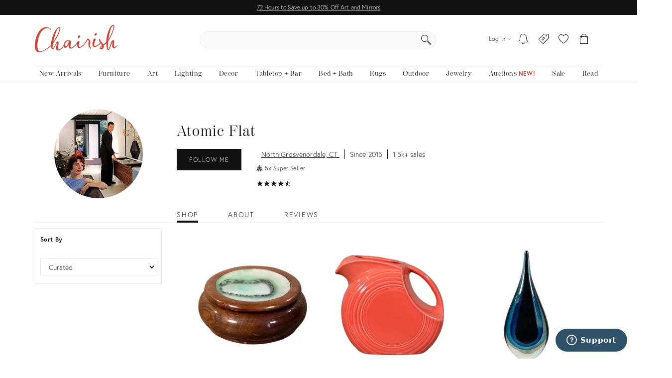

--- FILE ---
content_type: text/html; charset=utf-8
request_url: https://www.chairish.com/shop/atomicflat?page=3
body_size: 115174
content:



<!DOCTYPE html>
<html lang="en" class=""><head><title>Atomic Flat Collection - For Sale | Chairish</title><meta http-equiv="Content-Type" content="text/html" charset="utf-8"/><link rel="preconnect" href="https://ssl.google-analytics.com" crossorigin><link rel="preconnect" href="https://www.google-analytics.com" crossorigin><link rel="preconnect" href="https://chairish-prod-static-images.freetls.fastly.net" crossorigin><link rel="preconnect" href="https://chairish-static-assets.freetls.fastly.net" crossorigin><link rel="preconnect" href="https://use.typekit.net/" crossorigin><link rel="preconnect" href="https://connect.facebook.net" crossorigin><link rel="preconnect" href="https://www.facebook.com" crossorigin><link rel="preload" href="https://chairish-static-assets.freetls.fastly.net/platform-release-2026-01-16.2/css/chairish.css" as="style" /><link rel="manifest" href="https://chairish-static-assets.freetls.fastly.net/platform-release-2026-01-16.2/www.chairish.com/manifest.json"><meta name="theme-color" content="#EBEBEB" /><meta name="description" content="Atomic Flat - Atomic Flat is a purveyor of mid-20th Century and unique design of all periods.  We have a primary focus on furniture, but also trade i…"/><meta name="robots" content="index, follow"/><meta http-equiv="X-UA-Compatible" content="IE=edge" /><meta name="viewport" content="width=device-width, initial-scale=1.0"/><link rel="icon" href="/favicon.ico" type="image/x-icon"/><link rel="apple-touch-icon" href="https://chairish-static-assets.freetls.fastly.net/platform-release-2026-01-16.2/www.chairish.com/apple-touch-icon-precomposed.png" /><link rel="apple-touch-icon" sizes="76x76" href="https://chairish-static-assets.freetls.fastly.net/platform-release-2026-01-16.2/www.chairish.com/apple-touch-icon-76x76-precomposed.png" /><link rel="apple-touch-icon" sizes="120x120" href="https://chairish-static-assets.freetls.fastly.net/platform-release-2026-01-16.2/www.chairish.com/apple-touch-icon-120x120-precomposed.png" /><link rel="apple-touch-icon" sizes="152x152" href="https://chairish-static-assets.freetls.fastly.net/platform-release-2026-01-16.2/www.chairish.com/apple-touch-icon-152x152-precomposed.png" /><link rel="canonical" href="https://www.chairish.com/shop/atomicflat?page=3" /><link rel="next" href="https://www.chairish.com/shop/atomicflat?page=4"><link rel="prev" href="https://www.chairish.com/shop/atomicflat?page=2"><meta property="fb:app_id" content="454852094584758" /><meta property="og:image" content="https://chairish-prod.freetls.fastly.net/image/account/sized/af882712-e2ff-40de-9475-648c2da829df?aspect=fill&amp;width=660&amp;height=400" /><meta property="og:site_name" content="Chairish" /><meta property="og:type" content="website" /><meta name="twitter:app:name:iphone" content="Chairish" /><meta name="twitter:app:id:iphone" content="738192971" /><meta name="twitter:app:url:iphone" content="https://www.chairish.com/shop/atomicflat" /><meta property="al:ios:url" content="https://www.chairish.com/shop/atomicflat" /><meta property="al:ios:app_store_id" content="738192971" /><meta property="al:ios:app_name" content="Chairish" /><meta name="apple-itunes-app" content="app-id=738192971, app-argument=https://www.chairish.com/shop/atomicflat"><meta property="og:title" content="Atomic Flat" /><meta property="og:description" content="Atomic Flat - Atomic Flat is a purveyor of mid-20th Century and unique design of all periods.  We have a primary focus on furniture, but also trade i…" /><meta property="og:url" content="https://www.chairish.com/shop/atomicflat" /><script src="/_fs-ch-1T1wmsGaOgGaSxcX/assets/script.js"></script><script type="text/javascript">
  (function () {
    window.chairisher = {
      context: {
        adwords: {
            OFFER_CREATED_EVENT_LABEL: 'ICckCPL2wGQQn83I3AM',
            ORDER_CREATED_EVENT_LABEL: 's-P8CKHejwQQn83I3AM'
        },
        AB_TESTS: [],
        ACCOUNT_COOKIE_SETTINGS_UPDATE_URL: '/account/cookie-settings/update',
        ACCOUNT_DATA_URL: '/account/data',
        ADWORDS_ENHANCED_CONVERSION_ACCOUNT: 'AW-999433887',

        ADVERTISING_COOKIES_CODE: 'rac',
        AFTERPAY_JS_URL: 'https://portal.afterpay.com/afterpay.js',
        AFTERPAY_TOKEN_URL: '/interval-payment/afterpay/checkout',
        
          AMPLITUDE_API_KEY: '1d2656bc9b05970f4174110ee401a478',
        
        AMPLITUDE_DEPLOYMENT_KEY_CLIENT: 'client-CpuoxOe8MtGd5dVr2nT2BFXsW6CTWUlK',
        APPLE_AUTH_JS_URL: 'https://appleid.cdn-apple.com/appleauth/static/jsapi/appleid/1/en_US/appleid.auth.js',
        APPLE_CLIENT_ID: 'com.chairish.www',
        APPLE_REDIRECT_URI: 'https://www.chairish.com/account/apple/signin',
        BOOST_SPOTLIGHT_TYPE_CODE: 'O',
        CART_REGISTER_URL: '/cart/register',
        CART_URL: '/cart',
        CERTCAPTURE_JS_URL: 'https://app.certcapture.com/gencert2/js',
        COOKIES_PREFERENCES_CODE: 'cpc',
        COOKIE_BANNER_CODE: 'cb',
        COOKIE_DOMAIN: 'chairish.com',
        COOKIE_PREFERENCES_UPDATED_TEXT: 'Your privacy preferences have been updated.',
        CRITEO_ACCOUNT_ID: 15439,
        DEFAULT_CHECKBOX_ERROR: 'Please check this box to proceed',
        DEFAULT_ERROR_TEXT: 'An error has occurred. Please try again later.',
        DJANGO_NON_FIELD_ERRORS_KEY: '__all__',
        EMAIL_MODAL_ACCESS_THRESHOLD: 2,
        FACEBOOK_APP_ID: '454852094584758',
        FACEBOOK_GRAPH_API_VERSION: 'v16.0',
        FACEBOOK_PIXEL_ID: '1089944661021288',
        FAVORITE_LOOKUP_URL: '/product/action-info',
        FOLDER_CREATE_URL: '/folder/create',
        FOLDER_CREATE_URL_TEXT: 'Create New Folder >',
        FOLDER_CARD_MENU_PRODUCT_FORMATS: {"src": {"aspect": "fit", "width": "75", "height": "75"}, "srcset": [{"aspect": "fit", "width": "75", "height": "75"}, {"aspect": "fit", "width": "150", "height": "150"}, {"aspect": "fit", "width": "225", "height": "225"}], "sizes": "75px"},
        FOLDER_CARD_MENU_ITEM_FORMATS: {"src": {"aspect": "fit", "width": "45", "height": "45"}, "srcset": [{"aspect": "fit", "width": "45", "height": "45"}, {"aspect": "fit", "width": "90", "height": "90"}, {"aspect": "fit", "width": "135", "height": "135"}], "sizes": "45px"},
        FOLDER_PRODUCT_FOLDER_LIST_URL: '/folder/list/product/0',
        FOLDER_TITLE: 'Add to your folders below:',
        FUNCTIONAL_COOKIES_CODE: 'fnc',
        FOLDERED_PRODUCT_IDS: [],
        GA4_TAG_ID: 'G-2N8GB7SB99',
        GOOGLE_CONVERSION_ID: 999433887,
        HONEYBADGER_JS_API_KEY: 'hbp_vCkXFuxXYB81slhzWdkn1PqLRz5Jtg3ykFbU',
        IS_ADDRESS_AUTOCOMPLETE_ENABLED: false,
        IS_ADDRESS_VERIFICATION_ENABLED: false,
        
        IS_BLOG: document.location.pathname.indexOf('/blog') === 0,
        IS_DATA_SHARING_OPTED_OUT: false,
        IS_MOTD_BANNER_VISIBLE: true,
        IS_POSTAL_CODE_AUTOCOMPLETE_ENABLED: false,
        IS_PAYPAL_ENABLED: true,
        LOGIN_URL: '/account/login',
        MARKETING_EMAIL_URL: '/email/create',
        MIN_TYPEAHEAD_TOKEN_LENGTH: 2,
        OPT_OUT_OF_COOKIES_VALUE: '1',
        QUICK_CREATE_URL: '/account/quick-create',
        QUOSS_ASSIGNMENT_SPOTLIGHT_TYPE_CODES: ["W:BEST", "W:WOOF", "W:PURG", "W:RISE", "W:WALL"],
        PAYMENT_PROCESSOR_CODES: {"ACH": "H", "AFTERPAY": "A", "BRAINTREE": "B", "STRIPE": "S"},
        PAYMENT_REQUEST_WALLET_NAMES: {"APPLE_PAY": "apple_pay", "GOOGLE_PAY": "google_pay"},
        PAYPAL_REST_ID: 'AZ3Sl20rdRWeyau5M9cCBeFRuk-C9MwB7-gY_bvzAPzM6ibIW4-MpcmsOkbEkvJTXzrIcOSRGnWUf_5n',
        PERFORMANCE_COOKIES_CODE: 'pac',
        PINTEREST_CONVERSION_URL: '/pinterest-conversion',
        PINTEREST_JS_URL: 'https://assets.pinterest.com/js/pinit.js',
        PLACES_AUTOCOMPLETE_URL: '/place/autocomplete',
        PLACES_DETAILED_ADDRESS_URL: '/place/details',
        POSTAL_CODE_AUTOCOMPLETE_URL: '/place/postal-code-autocomplete',
        POSTAL_CODE_LOOKUP_URL: '/place/postal-code-lookup',
        POWERED_BY_GOOGLE_LOGO_FORMATS: {"src": {"aspect": "fill", "width": "112", "height": "16"}, "srcset": [{"aspect": "fill", "width": "112", "height": "16"}], "sizes": "112px"},
        POWERED_BY_GOOGLE_LOGO_URL: 'https://chairish-prod-static-images.freetls.fastly.net/logos/powered-by-google.png',
        PRODUCTS: [],
        PRODUCT_DATA_URL: '/product/data',
        PROMOTED_LISTINGS_POPUP_URL: '/promoted-listings/rail?num_requested=8',
        PROMOTED_LISTINGS_IMPRESSION_URL: '/register-proxy-event',
        PURCHASE_URL: '/purchase/order',
        RECAPTCHA_JS_URL: 'https://www.google.com/recaptcha/api.js?render=6LckZ78UAAAAAIVnEVrrTlH8CvStZSGpe8Y5bmn6',
        RECAPTCHA_SITE_KEY: '6LckZ78UAAAAAIVnEVrrTlH8CvStZSGpe8Y5bmn6',
        
        RECAPTCHA_ACTIONS_JSON: {"LOGIN": "login", "PRIVACY_REQUEST": "ccparequest", "QUICK_CREATE": "quickcreate", "SELLER_CONTACT": "dealercontact", "SIGNUP": "signup", "SIGNUP_TRADE": "signuptrade"},
        REDACTED_ADDRESS_PLACEHOLDER:  'redacted field',
        REDACTED_PHONE_PLACEHOLDER: '7075551212',
        RELEASE_TAG: 'platform-release-2026-01-16.2',
        SEARCH_LOOKUP_URL: '/search/lookup',
        SHOULD_DEBUG_AMPLITUDE: false,
        SMS_SUBSCRIBE_PATH: '/account/sms-subscribe',
        STRIPE_API_PUBLISHABLE: 'pk_live_kvwfXwbf33K9SaXOeVJRil6o',
        STRIPE_JS_URL: 'https://js.stripe.com/v3/',
        SUPPORT_ERROR_TEXT: 'An error has occurred. Please contact support for assistance.',
        TEL_UTIL_PATH: 'https://chairish-static-assets.freetls.fastly.net/platform-release-2026-01-16.2/3rdparty/intl-tel-input/utils.js',
        TRADE_INSURANCE_PROGRAM_BENEFITS: '["Expands return window for trade members to 14 days (12 days more than our standard return policy)", "Trade member to notify Chairish of intent to return within 14 days of item delivery", "Buyer refunded item cost. Buyer pays return shipping cost", "Does not apply to damages that occur post-delivery"]',
        TOS_ERROR_STRING: 'tos',
        URL_NAME: 'account_profile',
        VACATION_TOGGLE_URL: '/account/vacation-toggle',
        VERIFY_ADDRESS: '/place/verify-address',
        WAS_ACCOUNT_CREATED: false,
      }
    };
  }());
</script><script>
      var context = chairisher.context;
      context.DEFAULT_PAGE_SIZE = 48;
      context.dimensionFilterGroups = {'competing_facets': ['art_size', 'light_fixture_size', 'mirror_size', 'ottoman_size', 'pillow_size', 'rug_size'], 'display_key': 'mirror_size', 'groups': [{'categories': ['ART:COLLAGE', 'ART:DRAWINGS', 'ART:PAINTINGS', 'ART:PHOTOGRAPHY', 'ART:PRINTMAKING', 'ART:PRINTMAKING:ORIGINAL', 'ART:PRINTMAKING:POSTER', 'ART:SCULPTURE', 'M', 'O', 'ORGANIZE:BASKET', 'ORGANIZE:BOX', 'ORGANIZE:HOOK', 'ORGANIZE:MAGAZINERACK', 'ORGANIZE:UMBRELLASTAND', 'R', 'ROOMACCENT:CLOCK', 'ROOMACCENT:ELECTRONIC', 'ROOMACCENT:ELECTRONIC:FAN', 'ROOMACCENT:FIGURINE', 'ROOMACCENT:FIREPLACE', 'ROOMACCENT:FIREPLACE:SCREEN', 'ROOMACCENT:MIRROR', 'ROOMACCENT:MIRROR:TABLE', 'ROOMACCENT:MIRROR:WALL', 'ROOMACCENT:PICTUREFRAME', 'ROOMACCENT:SCREEN', 'ROOMACCENT:WALL', 'ROOMACCENT:WALL:MAP', 'ROOMACCENT:WALL:PLATE', 'ROOMACCENT:WALL:SCULPTURE', 'ROOMACCENT:WALL:SIGN', 'WAS_TRA'], 'filters': [{'key': 'height', 'label': 'Height', 'min': 1, 'max': 92, 'num_ticks': 40}, {'key': 'width', 'label': 'Width', 'min': 2, 'max': 67, 'num_ticks': 40}]}, {'categories': ['B', 'BEDS:HEADBOARD', 'C', 'CABINETRY:BARCART', 'CABINETRY:CHINADISPLAY', 'CABINETRY:CREDENZA', 'CABINETRY:DRESSER', 'CABINETRY:DRESSER:CHEST', 'CABINETRY:DRESSER:STANDARD', 'CABINETRY:SHELVING', 'CABINETRY:SHELVING:BOOKCASE', 'CABINETRY:SHELVING:WALL', 'CABINETRY:STORAGECABINETCUPBOARD', 'OUT_ACC', 'OUT_CHA', 'OUT_DIN_CHA', 'OUT_SEA', 'P', 'PAT_GAR_FUR', 'PED_COL', 'PLA', 'S', 'SEATING:ACCENTCHAIR', 'SEATING:ACCENTCHAIR:CLUB', 'SEATING:ACCENTCHAIR:LOUNGE', 'SEATING:ACCENTCHAIR:SIDE', 'SEATING:ACCENTCHAIR:WINDSOR', 'SEATING:DININGCHAIR', 'SEATING:OFFICECHAIR', 'SEATING:OTTOMAN', 'SEATING:ROCKINGCHAIR', 'SEATING:SOFA', 'SEATING:SOFA:CHAISE', 'SEATING:SOFA:STANDARD', 'SEATING:STOOL', 'SEATING:STOOL:LOW', 'T', 'TABLE:ACCENT', 'TABLE:ACCENT:CARD', 'TABLE:ACCENT:NESTING', 'TABLE:ACCENT:SIDE', 'TABLE:COCKTAIL', 'TABLE:CONSOLE', 'TABLE:DESK', 'TABLE:DESK:WRITING', 'TABLE:DININGTABLE', 'TABLE:DININGTABLESET', 'U', 'VAN_MIR_SET'], 'filters': [{'key': 'depth', 'label': 'Depth', 'min': 1, 'max': 43, 'num_ticks': 40}, {'key': 'height', 'label': 'Height', 'min': 7, 'max': 78, 'num_ticks': 40}, {'key': 'width', 'label': 'Width', 'min': 7, 'max': 83, 'num_ticks': 40}]}, {'categories': ['CEI_LIG', 'L', 'LAMP', 'LIGHTING:CEILING', 'LIGHTING:CHANDELIER', 'LIGHTING:DESK', 'LIGHTING:FLOOR', 'LIGHTING:LANTERN', 'LIGHTING:SCONCE', 'LIGHTING:TABLE', 'WAL_LIG'], 'filters': [{'key': 'height', 'label': 'Length', 'min': 5, 'max': 70, 'num_ticks': 40}, {'key': 'width', 'label': 'Width', 'min': 3, 'max': 27, 'num_ticks': 25}]}]};
      context.facets = [{"key": "misc_featured", "label": "Featured", "count_dicts": [{"key": "misc_featured", "value": "NA", "label": "New Arrivals", "is_multi_select": true}, {"key": "misc_featured", "value": "AL", "label": "A-List", "is_multi_select": true}]}, {"count_dicts": [{"count": 1, "key": "categories", "label": "Bed & Bath", "value": "E", "is_multi_select": true, "children": [{"count": 1, "key": "categories", "label": "Bathroom Accessories", "value": "BAT_ACC", "is_multi_select": true, "children": [{"count": 1, "key": "categories", "label": "Tissue Box Covers", "value": "TIS_BOX_COV", "is_multi_select": true, "compatible_facets": ["categories", "colors", "location", "misc_availability", "misc_featured", "misc_sales", "price", "radius", "shipping_options", "styles"]}]}]}, {"count": 344, "key": "categories", "label": "Decor", "value": "D", "is_multi_select": true, "children": [{"count": 27, "key": "categories", "label": "Organization Accessories", "value": "O", "is_multi_select": true, "children": [{"count": 2, "key": "categories", "label": "Baskets", "value": "ORGANIZE:BASKET", "is_multi_select": true, "compatible_facets": ["categories", "colors", "location", "misc_availability", "misc_featured", "misc_sales", "price", "radius", "set_size", "shipping_options", "styles"]}, {"count": 17, "key": "categories", "label": "Boxes", "value": "ORGANIZE:BOX", "is_multi_select": true, "compatible_facets": ["categories", "colors", "location", "misc_availability", "misc_featured", "misc_sales", "price", "radius", "set_size", "shipping_options", "styles"]}, {"count": 1, "key": "categories", "label": "Hooks", "value": "ORGANIZE:HOOK", "is_multi_select": true, "compatible_facets": ["categories", "colors", "location", "misc_availability", "misc_featured", "misc_sales", "price", "radius", "set_size", "shipping_options", "styles"]}, {"count": 4, "key": "categories", "label": "Magazine Racks", "value": "ORGANIZE:MAGAZINERACK", "is_multi_select": true, "compatible_facets": ["categories", "colors", "location", "misc_availability", "misc_featured", "misc_sales", "price", "radius", "set_size", "shipping_options", "styles"]}, {"count": 1, "key": "categories", "label": "Umbrella Stands", "value": "ORGANIZE:UMBRELLASTAND", "is_multi_select": true, "compatible_facets": ["categories", "colors", "location", "misc_availability", "misc_featured", "misc_sales", "price", "radius", "shipping_options", "styles"]}, {"count": 2, "key": "categories", "label": "Wastebaskets & Trashcans", "value": "WAS_TRA", "is_multi_select": true, "compatible_facets": ["categories", "colors", "location", "misc_availability", "misc_featured", "misc_sales", "price", "radius", "shipping_options", "styles"]}]}, {"count": 2, "key": "categories", "label": "Pedestals & Columns", "value": "PED_COL", "is_multi_select": true, "compatible_facets": ["categories", "colors", "location", "misc_availability", "misc_featured", "misc_sales", "price", "radius", "set_size", "shipping_options", "styles"]}, {"count": 315, "key": "categories", "label": "Room Accents & Accessories", "value": "M", "is_multi_select": true, "children": [{"count": 31, "key": "categories", "label": "Ashtrays & Catchalls", "value": "ASH_CAT", "is_multi_select": true, "compatible_facets": ["categories", "colors", "location", "misc_availability", "misc_featured", "misc_sales", "price", "radius", "set_size", "shipping_options", "styles"]}, {"count": 4, "key": "categories", "label": "Bookends", "value": "ROOMACCENT:BOOKEND", "is_multi_select": true, "compatible_facets": ["categories", "colors", "location", "misc_availability", "misc_featured", "misc_sales", "price", "radius", "set_size", "shipping_options", "styles"]}, {"count": 47, "key": "categories", "label": "Books", "value": "ROOMACCENT:BOOK", "is_multi_select": true, "compatible_facets": ["categories", "colors", "location", "misc_availability", "misc_featured", "misc_sales", "price", "radius", "set_size", "shipping_options", "styles"]}, {"count": 17, "key": "categories", "label": "Candles & Home Fragrance", "value": "CAN_HOM_FRA", "is_multi_select": true, "children": [{"count": 17, "key": "categories", "label": "Candle Holders", "value": "TABLEBARWARE:CANDLEHOLDER", "is_multi_select": true, "children": [{"count": 5, "key": "categories", "label": "Candelabras", "value": "CAN", "is_multi_select": true, "compatible_facets": ["categories", "colors", "location", "misc_availability", "misc_featured", "misc_sales", "price", "radius", "set_size", "shipping_options", "styles"]}, {"count": 12, "key": "categories", "label": "Candlestick Holders & Votive Holders", "value": "CAN_HOL_VOT_HOL", "is_multi_select": true, "compatible_facets": ["categories", "colors", "location", "misc_availability", "misc_featured", "misc_sales", "price", "radius", "set_size", "shipping_options", "styles"]}]}]}, {"count": 3, "key": "categories", "label": "Clocks", "value": "ROOMACCENT:CLOCK", "is_multi_select": true, "compatible_facets": ["categories", "colors", "location", "misc_availability", "misc_featured", "misc_sales", "price", "radius", "set_size", "shipping_options", "styles"]}, {"count": 31, "key": "categories", "label": "Decorative Bowls", "value": "ROOMACCENT:BOWL", "is_multi_select": true, "compatible_facets": ["categories", "colors", "location", "misc_availability", "misc_featured", "misc_sales", "price", "radius", "set_size", "shipping_options", "styles"]}, {"count": 45, "key": "categories", "label": "Decorative Objects", "value": "DEC_OBJ", "is_multi_select": true, "children": [{"count": 45, "key": "categories", "label": "Home Accents", "value": "HOM_ACC", "is_multi_select": true, "compatible_facets": ["categories", "colors", "location", "misc_availability", "misc_featured", "misc_sales", "price", "radius", "set_size", "shipping_options", "styles"]}]}, {"count": 2, "key": "categories", "label": "Desk Sets", "value": "ROOMACCENT:DESKSET", "is_multi_select": true, "compatible_facets": ["categories", "colors", "location", "misc_availability", "misc_featured", "misc_sales", "price", "radius", "shipping_options", "styles"]}, {"count": 1, "key": "categories", "label": "Electronics", "value": "ROOMACCENT:ELECTRONIC", "is_multi_select": true, "children": [{"count": 1, "key": "categories", "label": "Fans", "value": "ROOMACCENT:ELECTRONIC:FAN", "is_multi_select": true, "compatible_facets": ["categories", "colors", "location", "misc_availability", "misc_featured", "misc_sales", "price", "radius", "shipping_options", "styles"]}]}, {"count": 1, "key": "categories", "label": "Fireplace Accessories", "value": "ROOMACCENT:FIREPLACE", "is_multi_select": true, "children": [{"count": 1, "key": "categories", "label": "Fireplace Screens & Fenders", "value": "ROOMACCENT:FIREPLACE:SCREEN", "is_multi_select": true, "compatible_facets": ["categories", "colors", "location", "misc_availability", "misc_featured", "misc_sales", "price", "radius", "shipping_options", "styles"]}]}, {"count": 6, "key": "categories", "label": "Games & Game Boards", "value": "ROOMACCENT:GAMEGAMEBOARD", "is_multi_select": true, "compatible_facets": ["categories", "colors", "location", "misc_availability", "misc_featured", "misc_sales", "price", "radius", "shipping_options", "styles"]}, {"count": 3, "key": "categories", "label": "Globes", "value": "ROOMACCENT:GLOBE", "is_multi_select": true, "compatible_facets": ["categories", "colors", "location", "misc_availability", "misc_featured", "misc_sales", "price", "radius", "shipping_options", "styles"]}, {"count": 1, "key": "categories", "label": "Holiday Decor", "value": "HOL_DEC", "is_multi_select": true, "children": [{"count": 1, "key": "categories", "label": "Ornaments", "value": "ORN", "is_multi_select": true, "compatible_facets": ["categories", "colors", "location", "misc_availability", "misc_featured", "misc_sales", "price", "radius", "shipping_options", "styles"]}]}, {"count": 5, "key": "categories", "label": "Kitchen Accessories", "value": "ROOMACCENT:KITCHEN", "is_multi_select": true, "compatible_facets": ["categories", "colors", "location", "misc_availability", "misc_featured", "misc_sales", "price", "radius", "shipping_options", "styles"]}, {"count": 7, "key": "categories", "label": "Mirrors", "value": "ROOMACCENT:MIRROR", "is_multi_select": true, "children": [{"count": 2, "key": "categories", "label": "Table Mirrors", "value": "ROOMACCENT:MIRROR:TABLE", "is_multi_select": true, "compatible_facets": ["categories", "colors", "location", "mirror_size", "misc_availability", "misc_featured", "misc_sales", "price", "radius", "set_size", "shipping_options", "styles"]}, {"count": 5, "key": "categories", "label": "Wall Mirrors", "value": "ROOMACCENT:MIRROR:WALL", "is_multi_select": true, "compatible_facets": ["categories", "colors", "location", "mirror_size", "misc_availability", "misc_featured", "misc_sales", "price", "radius", "set_size", "shipping_options", "styles"]}]}, {"count": 3, "key": "categories", "label": "Models & Figurines", "value": "ROOMACCENT:FIGURINE", "is_multi_select": true, "compatible_facets": ["categories", "colors", "location", "misc_availability", "misc_featured", "misc_sales", "price", "radius", "set_size", "shipping_options", "styles"]}, {"count": 2, "key": "categories", "label": "Paper Weights", "value": "ROOMACCENT:PAPERWEIGHT", "is_multi_select": true, "compatible_facets": ["categories", "colors", "location", "misc_availability", "misc_featured", "misc_sales", "price", "radius", "set_size", "shipping_options", "styles"]}, {"count": 1, "key": "categories", "label": "Picture Frames", "value": "ROOMACCENT:PICTUREFRAME", "is_multi_select": true, "compatible_facets": ["categories", "colors", "location", "misc_availability", "misc_featured", "misc_sales", "price", "radius", "set_size", "shipping_options", "styles"]}, {"count": 1, "key": "categories", "label": "Screens & Room Dividers", "value": "ROOMACCENT:SCREEN", "is_multi_select": true, "compatible_facets": ["categories", "colors", "location", "misc_availability", "misc_featured", "misc_sales", "price", "radius", "set_size", "shipping_options", "styles"]}, {"count": 20, "key": "categories", "label": "Trays", "value": "TABLEBARWARE:TRAY", "is_multi_select": true, "compatible_facets": ["categories", "colors", "location", "misc_availability", "misc_featured", "misc_sales", "price", "radius", "set_size", "shipping_options", "styles"]}, {"count": 64, "key": "categories", "label": "Vessels & Vases", "value": "ROOMACCENT:VESSEL", "is_multi_select": true, "children": [{"count": 10, "key": "categories", "label": "Bottles & Jars & Jugs", "value": "ROOMACCENT:VESSEL:BOTTLE", "is_multi_select": true, "compatible_facets": ["categories", "colors", "location", "misc_availability", "misc_featured", "misc_sales", "price", "radius", "shipping_options", "styles"]}, {"count": 10, "key": "categories", "label": "Cachepot", "value": "ROOMACCENT:VESSEL:CACHEPOT", "is_multi_select": true, "compatible_facets": ["categories", "colors", "location", "misc_availability", "misc_featured", "misc_sales", "price", "radius", "shipping_options", "styles"]}, {"count": 1, "key": "categories", "label": "Ginger Jars", "value": "ROOMACCENT:VESSEL:GINGERJAR", "is_multi_select": true, "compatible_facets": ["categories", "colors", "location", "misc_availability", "misc_featured", "misc_sales", "price", "radius", "set_size", "shipping_options", "styles"]}, {"count": 43, "key": "categories", "label": "Vases", "value": "ROOMACCENT:VESSEL:VASE", "is_multi_select": true, "compatible_facets": ["categories", "colors", "location", "misc_availability", "misc_featured", "misc_sales", "price", "radius", "set_size", "shipping_options", "styles"]}]}, {"count": 20, "key": "categories", "label": "Wall Accents", "value": "ROOMACCENT:WALL", "is_multi_select": true, "children": [{"count": 9, "key": "categories", "label": "Decorative Plates", "value": "ROOMACCENT:WALL:PLATE", "is_multi_select": true, "compatible_facets": ["art_orientation", "art_size", "categories", "colors", "location", "misc_availability", "misc_featured", "misc_sales", "price", "radius", "set_size", "shipping_options", "styles"]}, {"count": 3, "key": "categories", "label": "Maps", "value": "ROOMACCENT:WALL:MAP", "is_multi_select": true, "compatible_facets": ["art_orientation", "art_size", "categories", "colors", "frame_type", "location", "misc_availability", "misc_featured", "misc_sales", "price", "radius", "set_size", "shipping_options", "styles"]}, {"count": 7, "key": "categories", "label": "Sculptural Wall Objects", "value": "ROOMACCENT:WALL:SCULPTURE", "is_multi_select": true, "compatible_facets": ["art_orientation", "art_size", "categories", "colors", "location", "misc_availability", "misc_featured", "misc_sales", "price", "radius", "set_size", "shipping_options", "styles"]}, {"count": 1, "key": "categories", "label": "Signs", "value": "ROOMACCENT:WALL:SIGN", "is_multi_select": true, "compatible_facets": ["art_orientation", "art_size", "categories", "colors", "location", "misc_availability", "misc_featured", "misc_sales", "price", "radius", "set_size", "shipping_options", "styles"]}]}]}]}, {"count": 93, "key": "categories", "label": "Fine Art", "value": "R", "is_multi_select": true, "children": [{"count": 1, "key": "categories", "label": "Collage", "value": "ART:COLLAGE", "is_multi_select": true, "compatible_facets": ["art_orientation", "art_size", "art_subjects", "categories", "colors", "frame_type", "location", "misc_availability", "misc_featured", "misc_sales", "price", "radius", "set_size", "shipping_options", "styles"]}, {"count": 1, "key": "categories", "label": "Drawings", "value": "ART:DRAWINGS", "is_multi_select": true, "compatible_facets": ["art_orientation", "art_size", "art_subjects", "categories", "colors", "frame_type", "location", "misc_availability", "misc_featured", "misc_sales", "price", "radius", "set_size", "shipping_options", "styles"]}, {"count": 42, "key": "categories", "label": "Paintings", "value": "ART:PAINTINGS", "is_multi_select": true, "compatible_facets": ["art_orientation", "art_size", "art_subjects", "categories", "colors", "frame_type", "location", "misc_availability", "misc_featured", "misc_sales", "price", "radius", "set_size", "shipping_options", "styles"]}, {"count": 2, "key": "categories", "label": "Photography", "value": "ART:PHOTOGRAPHY", "is_multi_select": true, "compatible_facets": ["art_orientation", "art_size", "art_subjects", "categories", "colors", "frame_type", "location", "misc_availability", "misc_featured", "misc_sales", "price", "radius", "set_size", "shipping_options", "styles"]}, {"count": 32, "key": "categories", "label": "Prints", "value": "ART:PRINTMAKING", "is_multi_select": true, "children": [{"count": 29, "key": "categories", "label": "Original Prints", "value": "ART:PRINTMAKING:ORIGINAL", "is_multi_select": true, "compatible_facets": ["art_orientation", "art_size", "art_subjects", "categories", "colors", "frame_type", "location", "misc_availability", "misc_featured", "misc_sales", "price", "radius", "set_size", "shipping_options", "styles"]}, {"count": 3, "key": "categories", "label": "Posters", "value": "ART:PRINTMAKING:POSTER", "is_multi_select": true, "compatible_facets": ["art_orientation", "art_size", "art_subjects", "categories", "colors", "frame_type", "location", "misc_availability", "misc_featured", "misc_sales", "price", "radius", "set_size", "shipping_options", "styles"]}]}, {"count": 15, "key": "categories", "label": "Sculpture", "value": "ART:SCULPTURE", "is_multi_select": true, "compatible_facets": ["art_size", "art_subjects", "categories", "colors", "location", "misc_availability", "misc_featured", "misc_sales", "price", "radius", "set_size", "shipping_options", "styles"]}]}, {"count": 41, "key": "categories", "label": "Furniture", "value": "U", "is_multi_select": true, "children": [{"count": 1, "key": "categories", "label": "Beds", "value": "B", "is_multi_select": true, "children": [{"count": 1, "key": "categories", "label": "Headboards", "value": "BEDS:HEADBOARD", "is_multi_select": true, "compatible_facets": ["categories", "colors", "location", "misc_availability", "misc_featured", "misc_sales", "price", "radius", "set_size", "shipping_options", "styles"]}]}, {"count": 11, "key": "categories", "label": "Casegoods & Storage", "value": "C", "is_multi_select": true, "children": [{"count": 2, "key": "categories", "label": "Bar Carts & Dry Bars", "value": "CABINETRY:BARCART", "is_multi_select": true, "compatible_facets": ["categories", "colors", "location", "misc_availability", "misc_featured", "misc_sales", "price", "radius", "set_size", "shipping_options", "styles"]}, {"count": 1, "key": "categories", "label": "China & Display Cabinets", "value": "CABINETRY:CHINADISPLAY", "is_multi_select": true, "compatible_facets": ["categories", "colors", "location", "misc_availability", "misc_featured", "misc_sales", "price", "radius", "shipping_options", "styles"]}, {"count": 1, "key": "categories", "label": "Credenzas & Sideboards", "value": "CABINETRY:CREDENZA", "is_multi_select": true, "compatible_facets": ["categories", "colors", "location", "misc_availability", "misc_featured", "misc_sales", "price", "radius", "shipping_options", "styles"]}, {"count": 2, "key": "categories", "label": "Dressers & Chests of Drawers", "value": "CABINETRY:DRESSER", "is_multi_select": true, "children": [{"count": 1, "key": "categories", "label": "Chests of Drawers", "value": "CABINETRY:DRESSER:CHEST", "is_multi_select": true, "compatible_facets": ["categories", "colors", "location", "misc_availability", "misc_featured", "misc_sales", "price", "radius", "set_size", "shipping_options", "styles"]}, {"count": 1, "key": "categories", "label": "Standard Dressers", "value": "CABINETRY:DRESSER:STANDARD", "is_multi_select": true, "compatible_facets": ["categories", "colors", "location", "misc_availability", "misc_featured", "misc_sales", "price", "radius", "set_size", "shipping_options", "styles"]}]}, {"count": 2, "key": "categories", "label": "Shelving", "value": "CABINETRY:SHELVING", "is_multi_select": true, "children": [{"count": 1, "key": "categories", "label": "Bookcases & \u00c9tag\u00e8res", "value": "CABINETRY:SHELVING:BOOKCASE", "is_multi_select": true, "compatible_facets": ["categories", "colors", "location", "misc_availability", "misc_featured", "misc_sales", "price", "radius", "shipping_options", "styles"]}, {"count": 1, "key": "categories", "label": "Wall-Mounted Shelving", "value": "CABINETRY:SHELVING:WALL", "is_multi_select": true, "compatible_facets": ["categories", "colors", "location", "misc_availability", "misc_featured", "misc_sales", "price", "radius", "shipping_options", "styles"]}]}, {"count": 2, "key": "categories", "label": "Storage Cabinets & Cupboards", "value": "CABINETRY:STORAGECABINETCUPBOARD", "is_multi_select": true, "compatible_facets": ["categories", "colors", "location", "misc_availability", "misc_featured", "misc_sales", "price", "radius", "shipping_options", "styles"]}, {"count": 1, "key": "categories", "label": "Vanity & Mirror Sets", "value": "VAN_MIR_SET", "is_multi_select": true, "compatible_facets": ["categories", "colors", "location", "misc_availability", "misc_featured", "misc_sales", "price", "radius", "shipping_options", "styles"]}]}, {"count": 13, "key": "categories", "label": "Seating", "value": "S", "is_multi_select": true, "children": [{"count": 4, "key": "categories", "label": "Accent Chairs", "value": "SEATING:ACCENTCHAIR", "is_multi_select": true, "children": [{"count": 1, "key": "categories", "label": "Club Chairs", "value": "SEATING:ACCENTCHAIR:CLUB", "is_multi_select": true, "compatible_facets": ["categories", "colors", "location", "misc_availability", "misc_featured", "misc_sales", "price", "radius", "seating_set_size", "shipping_options", "styles"]}, {"count": 1, "key": "categories", "label": "Lounge Chairs", "value": "SEATING:ACCENTCHAIR:LOUNGE", "is_multi_select": true, "compatible_facets": ["categories", "colors", "location", "misc_availability", "misc_featured", "misc_sales", "price", "radius", "seating_set_size", "shipping_options", "styles"]}, {"count": 1, "key": "categories", "label": "Side Chairs", "value": "SEATING:ACCENTCHAIR:SIDE", "is_multi_select": true, "compatible_facets": ["categories", "colors", "location", "misc_availability", "misc_featured", "misc_sales", "price", "radius", "seating_set_size", "shipping_options", "styles"]}, {"count": 1, "key": "categories", "label": "Windsor Chairs", "value": "SEATING:ACCENTCHAIR:WINDSOR", "is_multi_select": true, "compatible_facets": ["categories", "colors", "location", "misc_availability", "misc_featured", "misc_sales", "price", "radius", "seating_set_size", "shipping_options", "styles"]}]}, {"count": 2, "key": "categories", "label": "Dining Chairs", "value": "SEATING:DININGCHAIR", "is_multi_select": true, "compatible_facets": ["categories", "colors", "location", "misc_availability", "misc_featured", "misc_sales", "price", "radius", "seating_set_size", "shipping_options", "styles"]}, {"count": 1, "key": "categories", "label": "Office Chairs", "value": "SEATING:OFFICECHAIR", "is_multi_select": true, "compatible_facets": ["categories", "colors", "location", "misc_availability", "misc_featured", "misc_sales", "price", "radius", "seating_set_size", "shipping_options", "styles"]}, {"count": 1, "key": "categories", "label": "Ottomans & Footstools", "value": "SEATING:OTTOMAN", "is_multi_select": true, "compatible_facets": ["categories", "colors", "location", "misc_availability", "misc_featured", "misc_sales", "price", "radius", "set_size", "shipping_options", "styles"]}, {"count": 1, "key": "categories", "label": "Rocking Chairs", "value": "SEATING:ROCKINGCHAIR", "is_multi_select": true, "compatible_facets": ["categories", "colors", "location", "misc_availability", "misc_featured", "misc_sales", "price", "radius", "seating_set_size", "shipping_options", "styles"]}, {"count": 2, "key": "categories", "label": "Sofas", "value": "SEATING:SOFA", "is_multi_select": true, "children": [{"count": 1, "key": "categories", "label": "Chaises", "value": "SEATING:SOFA:CHAISE", "is_multi_select": true, "compatible_facets": ["categories", "colors", "location", "misc_availability", "misc_featured", "misc_sales", "price", "radius", "set_size", "shipping_options", "styles"]}, {"count": 1, "key": "categories", "label": "Standard Sofas", "value": "SEATING:SOFA:STANDARD", "is_multi_select": true, "compatible_facets": ["categories", "colors", "location", "misc_availability", "misc_featured", "misc_sales", "price", "radius", "set_size", "shipping_options", "styles"]}]}, {"count": 2, "key": "categories", "label": "Stools", "value": "SEATING:STOOL", "is_multi_select": true, "children": [{"count": 2, "key": "categories", "label": "Low Stools", "value": "SEATING:STOOL:LOW", "is_multi_select": true, "compatible_facets": ["categories", "colors", "location", "misc_availability", "misc_featured", "misc_sales", "price", "radius", "seating_set_size", "shipping_options", "styles"]}]}]}, {"count": 16, "key": "categories", "label": "Tables", "value": "T", "is_multi_select": true, "children": [{"count": 6, "key": "categories", "label": "Accent Tables", "value": "TABLE:ACCENT", "is_multi_select": true, "children": [{"count": 1, "key": "categories", "label": "Card & Game Tables", "value": "TABLE:ACCENT:CARD", "is_multi_select": true, "compatible_facets": ["categories", "colors", "location", "misc_availability", "misc_featured", "misc_sales", "price", "radius", "shipping_options", "styles", "table_shape"]}, {"count": 1, "key": "categories", "label": "Nesting Tables", "value": "TABLE:ACCENT:NESTING", "is_multi_select": true, "compatible_facets": ["categories", "colors", "location", "misc_availability", "misc_featured", "misc_sales", "price", "radius", "shipping_options", "styles", "table_shape"]}, {"count": 4, "key": "categories", "label": "Side Tables", "value": "TABLE:ACCENT:SIDE", "is_multi_select": true, "compatible_facets": ["categories", "colors", "location", "misc_availability", "misc_featured", "misc_sales", "price", "radius", "set_size", "shipping_options", "styles", "table_shape"]}]}, {"count": 5, "key": "categories", "label": "Coffee Tables", "value": "TABLE:COCKTAIL", "is_multi_select": true, "compatible_facets": ["categories", "colors", "location", "misc_availability", "misc_featured", "misc_sales", "price", "radius", "set_size", "shipping_options", "styles", "table_shape"]}, {"count": 2, "key": "categories", "label": "Console Tables", "value": "TABLE:CONSOLE", "is_multi_select": true, "compatible_facets": ["categories", "colors", "location", "misc_availability", "misc_featured", "misc_sales", "price", "radius", "set_size", "shipping_options", "styles", "table_shape"]}, {"count": 1, "key": "categories", "label": "Desks", "value": "TABLE:DESK", "is_multi_select": true, "children": [{"count": 1, "key": "categories", "label": "Writing Desks", "value": "TABLE:DESK:WRITING", "is_multi_select": true, "compatible_facets": ["categories", "colors", "location", "misc_availability", "misc_featured", "misc_sales", "price", "radius", "shipping_options", "styles", "table_shape"]}]}, {"count": 1, "key": "categories", "label": "Dining Sets", "value": "TABLE:DININGTABLESET", "is_multi_select": true, "compatible_facets": ["categories", "colors", "location", "misc_availability", "misc_featured", "misc_sales", "price", "radius", "seating_set_size", "shipping_options", "styles", "table_shape"]}, {"count": 1, "key": "categories", "label": "Dining Tables", "value": "TABLE:DININGTABLE", "is_multi_select": true, "compatible_facets": ["categories", "colors", "location", "misc_availability", "misc_featured", "misc_sales", "price", "radius", "shipping_options", "styles", "table_shape"]}]}]}, {"count": 28, "key": "categories", "label": "Lighting", "value": "L", "is_multi_select": true, "children": [{"count": 3, "key": "categories", "label": "Chandeliers & Pendants", "value": "CEI_LIG", "is_multi_select": true, "children": [{"count": 2, "key": "categories", "label": "Chandeliers", "value": "LIGHTING:CHANDELIER", "is_multi_select": true, "compatible_facets": ["categories", "colors", "light_fixture_size", "location", "misc_availability", "misc_featured", "misc_sales", "price", "radius", "set_size", "shipping_options", "styles"]}, {"count": 1, "key": "categories", "label": "Pendant Lighting", "value": "LIGHTING:CEILING", "is_multi_select": true, "compatible_facets": ["categories", "colors", "light_fixture_size", "location", "misc_availability", "misc_featured", "misc_sales", "price", "radius", "set_size", "shipping_options", "styles"]}]}, {"count": 22, "key": "categories", "label": "Lamps", "value": "LAMP", "is_multi_select": true, "children": [{"count": 1, "key": "categories", "label": "Desk Lamps", "value": "LIGHTING:DESK", "is_multi_select": true, "compatible_facets": ["categories", "colors", "lamp_shade", "location", "misc_availability", "misc_featured", "misc_sales", "price", "radius", "shipping_options", "styles"]}, {"count": 5, "key": "categories", "label": "Floor Lamps", "value": "LIGHTING:FLOOR", "is_multi_select": true, "compatible_facets": ["categories", "colors", "lamp_shade", "location", "misc_availability", "misc_featured", "misc_sales", "price", "radius", "set_size", "shipping_options", "styles"]}, {"count": 16, "key": "categories", "label": "Table Lamps", "value": "LIGHTING:TABLE", "is_multi_select": true, "compatible_facets": ["categories", "colors", "lamp_shade", "location", "misc_availability", "misc_featured", "misc_sales", "price", "radius", "set_size", "shipping_options", "styles"]}]}, {"count": 2, "key": "categories", "label": "Lanterns", "value": "LIGHTING:LANTERN", "is_multi_select": true, "compatible_facets": ["categories", "colors", "light_fixture_size", "location", "misc_availability", "misc_featured", "misc_sales", "price", "radius", "set_size", "shipping_options", "styles"]}, {"count": 1, "key": "categories", "label": "Sconces & Wall Lights", "value": "WAL_LIG", "is_multi_select": true, "children": [{"count": 1, "key": "categories", "label": "Sconces & Wall Lamps", "value": "LIGHTING:SCONCE", "is_multi_select": true, "compatible_facets": ["categories", "colors", "lamp_shade", "light_fixture_size", "location", "misc_availability", "misc_featured", "misc_sales", "price", "radius", "set_size", "shipping_options", "styles"]}]}]}, {"count": 4, "key": "categories", "label": "Outdoor", "value": "P", "is_multi_select": true, "children": [{"count": 2, "key": "categories", "label": "Outdoor Accents", "value": "OUT_ACC", "is_multi_select": true, "children": [{"count": 1, "key": "categories", "label": "Planters", "value": "PLA", "is_multi_select": true, "compatible_facets": ["categories", "colors", "location", "misc_availability", "misc_featured", "misc_sales", "price", "radius", "set_size", "shipping_options", "styles"]}, {"count": 1, "key": "categories", "label": "Wind Chimes", "value": "WIN_CHI", "is_multi_select": true, "compatible_facets": ["categories", "colors", "location", "misc_availability", "misc_featured", "misc_sales", "price", "radius", "shipping_options", "styles"]}]}, {"count": 2, "key": "categories", "label": "Patio & Garden Furniture", "value": "PAT_GAR_FUR", "is_multi_select": true, "children": [{"count": 2, "key": "categories", "label": "Outdoor Seating", "value": "OUT_SEA", "is_multi_select": true, "children": [{"count": 1, "key": "categories", "label": "Outdoor Chairs", "value": "OUT_CHA", "is_multi_select": true, "compatible_facets": ["categories", "colors", "location", "misc_availability", "misc_featured", "misc_sales", "price", "radius", "seating_set_size", "shipping_options", "styles"]}, {"count": 1, "key": "categories", "label": "Outdoor Dining Chairs", "value": "OUT_DIN_CHA", "is_multi_select": true, "compatible_facets": ["categories", "colors", "location", "misc_availability", "misc_featured", "misc_sales", "price", "radius", "seating_set_size", "shipping_options", "styles"]}]}]}]}, {"count": 164, "key": "categories", "label": "Tableware & Barware", "value": "W", "is_multi_select": true, "children": [{"count": 5, "key": "categories", "label": "Bar Tools", "value": "TABLEBARWARE:BARTOOLS", "is_multi_select": true, "children": [{"count": 4, "key": "categories", "label": "Bottle Openers", "value": "BOT_OPE", "is_multi_select": true, "compatible_facets": ["categories", "colors", "location", "misc_availability", "misc_featured", "misc_sales", "price", "radius", "shipping_options", "styles"]}, {"count": 1, "key": "categories", "label": "Wine Bottle Holders", "value": "WIN_BOT_HOL", "is_multi_select": true, "compatible_facets": ["categories", "colors", "location", "misc_availability", "misc_featured", "misc_sales", "price", "radius", "shipping_options", "styles"]}]}, {"count": 5, "key": "categories", "label": "Carafes & Decanters", "value": "TABLEBARWARE:CARAFEDECANTER", "is_multi_select": true, "compatible_facets": ["categories", "colors", "location", "misc_availability", "misc_featured", "misc_sales", "price", "radius", "set_size", "shipping_options", "styles"]}, {"count": 2, "key": "categories", "label": "Coasters", "value": "TABLEBARWARE:COASTER", "is_multi_select": true, "compatible_facets": ["categories", "colors", "location", "misc_availability", "misc_featured", "misc_sales", "price", "radius", "set_size", "shipping_options", "styles"]}, {"count": 2, "key": "categories", "label": "Coffee & Tea Service", "value": "TABLEBARWARE:COFFEETEASERVICE", "is_multi_select": true, "children": [{"count": 1, "key": "categories", "label": "Creamers", "value": "CRE", "is_multi_select": true, "compatible_facets": ["categories", "colors", "location", "misc_availability", "misc_featured", "misc_sales", "price", "radius", "shipping_options", "styles"]}, {"count": 1, "key": "categories", "label": "Tea Pots", "value": "TEA_POT", "is_multi_select": true, "compatible_facets": ["categories", "colors", "location", "misc_availability", "misc_featured", "misc_sales", "price", "radius", "shipping_options", "styles"]}]}, {"count": 15, "key": "categories", "label": "Dinnerware", "value": "TABLEBARWARE:DINNERWARE", "is_multi_select": true, "compatible_facets": ["categories", "colors", "location", "misc_availability", "misc_featured", "misc_sales", "price", "radius", "shipping_options", "styles"]}, {"count": 11, "key": "categories", "label": "Flatware & Silverware", "value": "TABLEBARWARE:FLATWARE", "is_multi_select": true, "children": [{"count": 2, "key": "categories", "label": "Silverplate & Sheffield Plate", "value": "TABLEBARWARE:FLATWARE:SILVERPLATE", "is_multi_select": true, "compatible_facets": ["categories", "colors", "location", "misc_availability", "misc_featured", "misc_sales", "price", "radius", "shipping_options", "styles"]}, {"count": 8, "key": "categories", "label": "Stainless Steel", "value": "TABLEBARWARE:FLATWARE:STAINLESS", "is_multi_select": true, "compatible_facets": ["categories", "colors", "location", "misc_availability", "misc_featured", "misc_sales", "price", "radius", "shipping_options", "styles"]}, {"count": 1, "key": "categories", "label": "Sterling Silver", "value": "TABLEBARWARE:FLATWARE:STERLING", "is_multi_select": true, "compatible_facets": ["categories", "colors", "location", "misc_availability", "misc_featured", "misc_sales", "price", "radius", "shipping_options", "styles"]}]}, {"count": 19, "key": "categories", "label": "Glasses", "value": "TABLEBARWARE:GLASSES", "is_multi_select": true, "children": [{"count": 2, "key": "categories", "label": "Cocktail Glasses", "value": "COC_GLA", "is_multi_select": true, "compatible_facets": ["categories", "colors", "location", "misc_availability", "misc_featured", "misc_sales", "price", "radius", "set_size", "shipping_options", "styles"]}, {"count": 3, "key": "categories", "label": "Cocktail Sets", "value": "COC_SET", "is_multi_select": true, "compatible_facets": ["categories", "colors", "location", "misc_availability", "misc_featured", "misc_sales", "price", "radius", "set_size", "shipping_options", "styles"]}, {"count": 5, "key": "categories", "label": "Glassware Sets", "value": "GLA_SET", "is_multi_select": true, "compatible_facets": ["categories", "colors", "location", "misc_availability", "misc_featured", "misc_sales", "price", "radius", "set_size", "shipping_options", "styles"]}, {"count": 5, "key": "categories", "label": "Lowball Glasses", "value": "LOW_GLA", "is_multi_select": true, "compatible_facets": ["categories", "colors", "location", "misc_availability", "misc_featured", "misc_sales", "price", "radius", "set_size", "shipping_options", "styles"]}, {"count": 3, "key": "categories", "label": "Tumblers & Tall Glasses", "value": "TUM_TAL_GLA", "is_multi_select": true, "compatible_facets": ["categories", "colors", "location", "misc_availability", "misc_featured", "misc_sales", "price", "radius", "set_size", "shipping_options", "styles"]}, {"count": 1, "key": "categories", "label": "Wine Glasses & Goblets", "value": "WIN_GLA_GOB", "is_multi_select": true, "compatible_facets": ["categories", "colors", "location", "misc_availability", "misc_featured", "misc_sales", "price", "radius", "set_size", "shipping_options", "styles"]}]}, {"count": 5, "key": "categories", "label": "Ice Buckets", "value": "TABLEBARWARE:ICEBUCKET", "is_multi_select": true, "compatible_facets": ["categories", "colors", "location", "misc_availability", "misc_featured", "misc_sales", "price", "radius", "shipping_options", "styles"]}, {"count": 6, "key": "categories", "label": "Mugs & Cups", "value": "TABLEBARWARE:MUGS", "is_multi_select": true, "compatible_facets": ["categories", "colors", "location", "misc_availability", "misc_featured", "misc_sales", "price", "radius", "set_size", "shipping_options", "styles"]}, {"count": 3, "key": "categories", "label": "Napkin Rings", "value": "TABLEBARWARE:NAPKINRING", "is_multi_select": true, "compatible_facets": ["categories", "colors", "location", "misc_availability", "misc_featured", "misc_sales", "price", "radius", "set_size", "shipping_options", "styles"]}, {"count": 16, "key": "categories", "label": "Pitchers", "value": "TABLEBARWARE:PITCHER", "is_multi_select": true, "compatible_facets": ["categories", "colors", "location", "misc_availability", "misc_featured", "misc_sales", "price", "radius", "set_size", "shipping_options", "styles"]}, {"count": 6, "key": "categories", "label": "Salt & Pepper Shakers", "value": "TABLEBARWARE:SALTPEPPERSHAKER", "is_multi_select": true, "compatible_facets": ["categories", "colors", "location", "misc_availability", "misc_featured", "misc_sales", "price", "radius", "shipping_options", "styles"]}, {"count": 1, "key": "categories", "label": "Salt Cellars", "value": "SAL_CEL", "is_multi_select": true, "compatible_facets": ["categories", "colors", "location", "misc_availability", "misc_featured", "misc_sales", "price", "radius", "shipping_options", "styles"]}, {"count": 59, "key": "categories", "label": "Serveware", "value": "TABLEBARWARE:SERVEWARE", "is_multi_select": true, "children": [{"count": 23, "key": "categories", "label": "Platters", "value": "TABLEBARWARE:SERVEWARE:PLATTER", "is_multi_select": true, "compatible_facets": ["categories", "colors", "location", "misc_availability", "misc_featured", "misc_sales", "price", "radius", "shipping_options", "styles"]}, {"count": 15, "key": "categories", "label": "Serving Bowls", "value": "TABLEBARWARE:SERVEWARE:BOWL", "is_multi_select": true, "compatible_facets": ["categories", "colors", "location", "misc_availability", "misc_featured", "misc_sales", "price", "radius", "shipping_options", "styles"]}, {"count": 15, "key": "categories", "label": "Serving Dishes & Pieces", "value": "TABLEBARWARE:SERVEWARE:DISH", "is_multi_select": true, "compatible_facets": ["categories", "colors", "location", "misc_availability", "misc_featured", "misc_sales", "price", "radius", "shipping_options", "styles"]}, {"count": 1, "key": "categories", "label": "Serving Sets", "value": "TABLEBARWARE:SERVEWARE:SET", "is_multi_select": true, "compatible_facets": ["categories", "colors", "location", "misc_availability", "misc_featured", "misc_sales", "price", "radius", "shipping_options", "styles"]}, {"count": 3, "key": "categories", "label": "Serving Utensils", "value": "TABLEBARWARE:SERVEWARE:UTENSIL", "is_multi_select": true, "compatible_facets": ["categories", "colors", "location", "misc_availability", "misc_featured", "misc_sales", "price", "radius", "shipping_options", "styles"]}, {"count": 2, "key": "categories", "label": "Soup Tureens", "value": "TABLEBARWARE:SERVEWARE:TUREEN", "is_multi_select": true, "compatible_facets": ["categories", "colors", "location", "misc_availability", "misc_featured", "misc_sales", "price", "radius", "shipping_options", "styles"]}]}, {"count": 5, "key": "categories", "label": "Trivets", "value": "TABLEBARWARE:TRIVET", "is_multi_select": true, "compatible_facets": ["categories", "colors", "location", "misc_availability", "misc_featured", "misc_sales", "price", "radius", "set_size", "shipping_options", "styles"]}, {"count": 4, "key": "categories", "label": "Wine Racks", "value": "TABLEBARWARE:WINERACK", "is_multi_select": true, "compatible_facets": ["categories", "colors", "location", "misc_availability", "misc_featured", "misc_sales", "price", "radius", "shipping_options", "styles"]}]}], "key": "categories", "label": "Category"}, {"key": "price", "label": "Price", "count_dicts": [{"is_multi_select": true, "key": "price", "label": "Under $100", "value": "-100"}, {"is_multi_select": true, "key": "price", "label": "$100 - $200", "value": "100-200"}, {"is_multi_select": true, "key": "price", "label": "$200 - $300", "value": "200-300"}, {"is_multi_select": true, "key": "price", "label": "$300 - $400", "value": "300-400"}, {"is_multi_select": true, "key": "price", "label": "$400 and up", "value": "400-"}]}, {"key": "misc_sales", "label": "Sales & Promotions", "count_dicts": [{"key": "misc_sales", "value": "MD", "label": "On Sale", "is_multi_select": true}]}, {"key": "misc_availability", "label": "Availability", "count_dicts": [{"key": "misc_availability", "value": "RS", "label": "Ready to Ship", "is_multi_select": true}]}, {"key": "location", "label": "Location", "count_dicts": [{"is_multi_select": true, "country_code": "US", "key": "location", "label": "Enter Postal Code", "value": "43086"}]}, {"count_dicts": [{"is_location_required": true, "is_multi_select": true, "key": "shipping_options", "label": "Ships to My Location", "value": "ML"}, {"count": 570, "key": "shipping_options", "label": "Shipping Under $50", "value": "LF", "is_multi_select": true}, {"key": "shipping_options", "label": "Free Local Pickup", "value": "FP", "is_multi_select": true, "is_location_required": true}], "key": "shipping_options", "label": "Shipping Options"}, {"key": "radius", "label": "Radius", "count_dicts": [{"is_multi_select": true, "key": "radius", "label": "Radius", "value": null, "valid_distances": [10, 25, 50, 100, 250, 500, 1000], "default_radius": 50}]}, {"count_dicts": [{"count": 55, "key": "colors", "label": "Red", "value": "FF0000", "is_multi_select": true}, {"count": 28, "key": "colors", "label": "Orange", "value": "FFA500", "is_multi_select": true}, {"count": 29, "key": "colors", "label": "Yellow", "value": "FFFF00", "is_multi_select": true}, {"count": 46, "key": "colors", "label": "Green", "value": "008000", "is_multi_select": true}, {"count": 21, "key": "colors", "label": "Turquoise", "value": "40E0D0", "is_multi_select": true}, {"count": 61, "key": "colors", "label": "Blue", "value": "0000FF", "is_multi_select": true}, {"count": 7, "key": "colors", "label": "Purple", "value": "800080", "is_multi_select": true}, {"count": 9, "key": "colors", "label": "Pink", "value": "FFC0CB", "is_multi_select": true}, {"count": 75, "key": "colors", "label": "Black", "value": "000000", "is_multi_select": true}, {"count": 59, "key": "colors", "label": "White", "value": "FFFFFF", "is_multi_select": true}, {"count": 16, "key": "colors", "label": "Gray", "value": "808080", "is_multi_select": true}, {"count": 97, "key": "colors", "label": "Brown", "value": "A52A2A", "is_multi_select": true}, {"count": 35, "key": "colors", "label": "Tan", "value": "D2B48C", "is_multi_select": true}, {"count": 56, "key": "colors", "label": "Gold", "value": "FFD700", "is_multi_select": true}, {"count": 58, "key": "colors", "label": "Silver", "value": "C0C0C0", "is_multi_select": true}, {"count": 2, "key": "colors", "label": "Copper", "value": "C87533", "is_multi_select": true}, {"count": 21, "key": "colors", "label": "Transparent", "value": "ZZZZZZ", "is_multi_select": true}], "key": "colors", "label": "Color"}, {"count_dicts": [{"count": 371, "key": "styles", "label": "Mid-Century Modern", "value": "Mid-Century Modern", "is_multi_select": true}, {"count": 23, "key": "styles", "label": "Modern", "value": "Modern", "is_multi_select": true}, {"count": 121, "key": "styles", "label": "Traditional", "value": "Traditional", "is_multi_select": true}, {"count": 155, "key": "styles", "label": "Contemporary", "value": "Contemporary", "is_multi_select": true}, {"count": 73, "key": "styles", "label": "Italian", "value": "Italian", "is_multi_select": true}, {"count": 20, "key": "styles", "label": "Art Deco", "value": "Art Deco", "is_multi_select": true}, {"count": 77, "key": "styles", "label": "Hollywood Regency", "value": "Hollywood Regency", "is_multi_select": true}, {"count": 112, "key": "styles", "label": "Boho Chic", "value": "Boho Chic", "is_multi_select": true}, {"count": 35, "key": "styles", "label": "Abstract", "value": "Abstract", "is_multi_select": true}, {"count": 18, "key": "styles", "label": "Abstract Expressionism", "value": "Abstract Expressionism", "is_multi_select": true}, {"count": 7, "key": "styles", "label": "African", "value": "African", "is_multi_select": true}, {"count": 60, "key": "styles", "label": "American", "value": "American", "is_multi_select": true}, {"count": 4, "key": "styles", "label": "Art Nouveau", "value": "Art Nouveau", "is_multi_select": true}, {"count": 6, "key": "styles", "label": "Arts & Crafts", "value": "Arts & Crafts", "is_multi_select": true}, {"count": 123, "key": "styles", "label": "Asian", "value": "Asian", "is_multi_select": true}, {"count": 4, "key": "styles", "label": "Bauhaus", "value": "Bauhaus", "is_multi_select": true}, {"count": 18, "key": "styles", "label": "Brutalist", "value": "Brutalist", "is_multi_select": true}, {"count": 1, "key": "styles", "label": "Campaign", "value": "Campaign", "is_multi_select": true}, {"count": 35, "key": "styles", "label": "Coastal", "value": "Coastal", "is_multi_select": true}, {"count": 3, "key": "styles", "label": "Cubism", "value": "Cubism", "is_multi_select": true}, {"count": 2, "key": "styles", "label": "Dada", "value": "Dada", "is_multi_select": true}, {"count": 47, "key": "styles", "label": "English", "value": "English", "is_multi_select": true}, {"count": 18, "key": "styles", "label": "Expressionism", "value": "Expressionism", "is_multi_select": true}, {"count": 17, "key": "styles", "label": "Figurative", "value": "Figurative", "is_multi_select": true}, {"count": 3, "key": "styles", "label": "Folk Art", "value": "Folk Art", "is_multi_select": true}, {"count": 15, "key": "styles", "label": "French", "value": "French", "is_multi_select": true}, {"count": 2, "key": "styles", "label": "Gothic", "value": "Gothic", "is_multi_select": true}, {"count": 6, "key": "styles", "label": "Illustration", "value": "Illustration", "is_multi_select": true}, {"count": 11, "key": "styles", "label": "Impressionist", "value": "Impressionist", "is_multi_select": true}, {"count": 1, "key": "styles", "label": "Memphis", "value": "Memphis", "is_multi_select": true}, {"count": 6, "key": "styles", "label": "Mexican", "value": "Mexican", "is_multi_select": true}, {"count": 1, "key": "styles", "label": "Minimalism", "value": "Minimalism", "is_multi_select": true}, {"count": 1, "key": "styles", "label": "Native American", "value": "Native American", "is_multi_select": true}, {"count": 27, "key": "styles", "label": "Nautical", "value": "Nautical", "is_multi_select": true}, {"count": 6, "key": "styles", "label": "Op Art", "value": "Op Art", "is_multi_select": true}, {"count": 1, "key": "styles", "label": "Photorealism", "value": "Photorealism", "is_multi_select": true}, {"count": 10, "key": "styles", "label": "Pop Art", "value": "Pop Art", "is_multi_select": true}, {"count": 2, "key": "styles", "label": "Post Impressionist", "value": "Post Impressionist", "is_multi_select": true}, {"count": 54, "key": "styles", "label": "Postmodern", "value": "Postmodern", "is_multi_select": true}, {"count": 1, "key": "styles", "label": "Realism", "value": "Realism", "is_multi_select": true}, {"count": 12, "key": "styles", "label": "Rustic", "value": "Rustic", "is_multi_select": true}, {"count": 22, "key": "styles", "label": "Rustic European", "value": "Rustic European", "is_multi_select": true}, {"count": 4, "key": "styles", "label": "Spanish", "value": "Spanish", "is_multi_select": true}, {"count": 7, "key": "styles", "label": "Surrealism", "value": "Surrealism", "is_multi_select": true}, {"count": 1, "key": "styles", "label": "The American School", "value": "The American School", "is_multi_select": true}, {"count": 9, "key": "styles", "label": "Tribal", "value": "Tribal", "is_multi_select": true}], "key": "styles", "label": "Style"}, {"count_dicts": [{"count": 11, "key": "seating_set_size", "label": "1", "value": "1", "is_multi_select": true}, {"count": 1, "key": "seating_set_size", "label": "2", "value": "2", "is_multi_select": true}, {"count": 1, "key": "seating_set_size", "label": "4-5", "value": "4_5", "is_multi_select": true}], "key": "seating_set_size", "label": "Number of Seats"}, {"count_dicts": [{"count": 1, "key": "table_shape", "label": "Half Round", "value": "HA", "is_multi_select": true}, {"count": 1, "key": "table_shape", "label": "Oval", "value": "OV", "is_multi_select": true}, {"count": 6, "key": "table_shape", "label": "Rectangle", "value": "RE", "is_multi_select": true}, {"count": 3, "key": "table_shape", "label": "Round", "value": "RO", "is_multi_select": true}, {"count": 5, "key": "table_shape", "label": "Square", "value": "SQ", "is_multi_select": true}], "key": "table_shape", "label": "Table Shape"}, {"count_dicts": [{"count": 29, "key": "art_subjects", "label": "Abstract", "value": "AB", "is_multi_select": true}, {"count": 10, "key": "art_subjects", "label": "Animals", "value": "AN", "is_multi_select": true}, {"count": 8, "key": "art_subjects", "label": "Architecture", "value": "AR", "is_multi_select": true}, {"count": 4, "key": "art_subjects", "label": "Botanic", "value": "BO", "is_multi_select": true}, {"count": 4, "key": "art_subjects", "label": "Cityscape", "value": "CI", "is_multi_select": true}, {"count": 23, "key": "art_subjects", "label": "Figure", "value": "FI", "is_multi_select": true}, {"count": 8, "key": "art_subjects", "label": "Geometric", "value": "GE", "is_multi_select": true}, {"count": 1, "key": "art_subjects", "label": "Interiors", "value": "IN", "is_multi_select": true}, {"count": 9, "key": "art_subjects", "label": "Landscape", "value": "LA", "is_multi_select": true}, {"count": 3, "key": "art_subjects", "label": "Mythology", "value": "MY", "is_multi_select": true}, {"count": 6, "key": "art_subjects", "label": "Nude", "value": "NU", "is_multi_select": true}, {"count": 5, "key": "art_subjects", "label": "Other", "value": "OT", "is_multi_select": true}, {"count": 1, "key": "art_subjects", "label": "Patterns", "value": "PA", "is_multi_select": true}, {"count": 2, "key": "art_subjects", "label": "Pop Culture", "value": "PC", "is_multi_select": true}, {"count": 4, "key": "art_subjects", "label": "Portrait", "value": "PO", "is_multi_select": true}, {"count": 7, "key": "art_subjects", "label": "Seascape", "value": "SE", "is_multi_select": true}, {"count": 2, "key": "art_subjects", "label": "Sport", "value": "SP", "is_multi_select": true}, {"count": 4, "key": "art_subjects", "label": "Still Life", "value": "ST", "is_multi_select": true}], "key": "art_subjects", "label": "Art Subject"}, {"count_dicts": [{"count": 10, "key": "art_size", "label": "Mini", "value": "XS", "desc": "less than 11in (longer side)", "is_multi_select": true}, {"count": 40, "key": "art_size", "label": "Small", "value": "S", "desc": "11in - 20in (longer side)", "is_multi_select": true}, {"count": 57, "key": "art_size", "label": "Medium", "value": "M", "desc": "21in - 40in (longer side)", "is_multi_select": true}, {"count": 4, "key": "art_size", "label": "Large", "value": "L", "desc": "41in - 60in (longer side)", "is_multi_select": true}, {"count": 2, "key": "art_size", "label": "X-Large", "value": "XL", "desc": "more than 60in (longer side)", "is_multi_select": true}], "key": "art_size", "label": "Art Size"}, {"count_dicts": [{"count": 48, "key": "art_orientation", "label": "Portrait", "value": "P", "is_multi_select": true}, {"count": 34, "key": "art_orientation", "label": "Landscape", "value": "L", "is_multi_select": true}, {"count": 16, "key": "art_orientation", "label": "Square", "value": "S", "is_multi_select": true}], "key": "art_orientation", "label": "Art Orientation"}, {"count_dicts": [{"count": 63, "key": "frame_type", "label": "Framed", "value": "F", "is_multi_select": true}, {"count": 18, "key": "frame_type", "label": "Unframed", "value": "U", "is_multi_select": true}], "key": "frame_type", "label": "Frame Type"}, {"count_dicts": [{"count": 432, "key": "set_size", "label": "1", "value": "1", "is_multi_select": true}, {"count": 41, "key": "set_size", "label": "A pair", "value": "2", "is_multi_select": true}, {"count": 38, "key": "set_size", "label": "A set of 3 or more", "value": "3P", "is_multi_select": true}], "key": "set_size", "label": "Sets/Pieces"}, {"count_dicts": [{"count": 4, "key": "light_fixture_size", "label": "Medium", "value": "M", "desc": "7in - 19in wide", "is_multi_select": true}, {"count": 2, "key": "light_fixture_size", "label": "Large", "value": "L", "desc": "20in - 29in wide", "is_multi_select": true}], "key": "light_fixture_size", "label": "Light Fixture Size"}, {"count_dicts": [{"count": 19, "key": "lamp_shade", "label": "Included", "value": "I", "is_multi_select": true}, {"count": 4, "key": "lamp_shade", "label": "Not Included", "value": "N", "is_multi_select": true}], "key": "lamp_shade", "label": "Lamp Shade"}, {"count_dicts": [{"count": 3, "key": "mirror_size", "label": "Small", "value": "S", "desc": "11in - 20in (longer side)", "is_multi_select": true}, {"count": 4, "key": "mirror_size", "label": "Medium", "value": "M", "desc": "21in - 40in (longer side)", "is_multi_select": true}], "key": "mirror_size", "label": "Mirror Size"}];
      context.facetGroupings = [{"key": "shipping_and_delivery", "label": "Shipping & Delivery", "facets": ["location", "radius", "shipping_options"]}];
      context.hasExtendedNav = false;
      context.IS_ASYNC_SEARCH = false;
      context.IS_COLLECTION_SEARCH = false;
      context.queryCountryCode = 'US';
      context.searchErrors = {};
      context.SHIPPABLE_COUNTRY_CHOICES = [{"display": "United States", "value": "US"}, {"display": "Canada", "value": "CA"}];
      context.SHIPPING_OPTIONS = {"FREE_PICKUP": "FP", "FREE_SHIPPING": "FS", "LOW_FLAT_RATE_SHIPPING": "LF", "SHIPS_TO_MY_LOCATION": "ML"};
      context.searchValidationEndpointUrl = '';
      context.NUM_RESULTS = 675;
      context.RECENTLY_VIEWED_URL = '/product/grid?type=rv&limit=6';
      context.IS_SEARCH_ELIGIBLE_FOR_PROMOTED_LISTINGS = false;
      context.PROMOTED_LISTINGS_URL = '/promoted-listings';
      context.PRODUCT_ID_TO_PRODUCT_JSON_MAP = {"32007534": {"category_code": "ORGANIZE:BOX", "dealer_guid": "w2hacm", "discount_percent": null, "first_image_sized_base_url": "https://chairish-prod.freetls.fastly.net/image/product/sized/8deca3e9-07d6-4a45-9511-2c0660b30995/hand-turned-wood-and-green-agate-style-art-glass-lidded-trinket-jewelry-box-6236", "has_prop_65_warning": false, "id": 32007534, "image": {"src": "https://chairish-prod.freetls.fastly.net/image/product/master/8deca3e9-07d6-4a45-9511-2c0660b30995/hand-turned-wood-and-green-agate-style-art-glass-lidded-trinket-jewelry-box-6236?aspect=fit&width=320&height=320", "srcset": "https://chairish-prod.freetls.fastly.net/image/product/master/8deca3e9-07d6-4a45-9511-2c0660b30995/hand-turned-wood-and-green-agate-style-art-glass-lidded-trinket-jewelry-box-6236?aspect=fit&width=215&height=215 215w,https://chairish-prod.freetls.fastly.net/image/product/master/8deca3e9-07d6-4a45-9511-2c0660b30995/hand-turned-wood-and-green-agate-style-art-glass-lidded-trinket-jewelry-box-6236?aspect=fit&width=265&height=265 265w,https://chairish-prod.freetls.fastly.net/image/product/master/8deca3e9-07d6-4a45-9511-2c0660b30995/hand-turned-wood-and-green-agate-style-art-glass-lidded-trinket-jewelry-box-6236?aspect=fit&width=320&height=320 320w,https://chairish-prod.freetls.fastly.net/image/product/master/8deca3e9-07d6-4a45-9511-2c0660b30995/hand-turned-wood-and-green-agate-style-art-glass-lidded-trinket-jewelry-box-6236?aspect=fit&width=350&height=350 350w,https://chairish-prod.freetls.fastly.net/image/product/master/8deca3e9-07d6-4a45-9511-2c0660b30995/hand-turned-wood-and-green-agate-style-art-glass-lidded-trinket-jewelry-box-6236?aspect=fit&width=430&height=430 430w,https://chairish-prod.freetls.fastly.net/image/product/master/8deca3e9-07d6-4a45-9511-2c0660b30995/hand-turned-wood-and-green-agate-style-art-glass-lidded-trinket-jewelry-box-6236?aspect=fit&width=530&height=530 530w,https://chairish-prod.freetls.fastly.net/image/product/master/8deca3e9-07d6-4a45-9511-2c0660b30995/hand-turned-wood-and-green-agate-style-art-glass-lidded-trinket-jewelry-box-6236?aspect=fit&width=640&height=640 640w", "sizes": "(max-width: 480px) 170px,(max-width: 767px) 350px,(max-width: 991px) 150px,(max-width: 1199px) 215px,265px"}, "is_local_pickup_available": true, "is_markdown": false, "is_made_to_order": false, "is_newly_made": false, "is_on_hold": false, "is_on_private_sale": false, "is_on_private_sale_for_user": false, "is_on_public_sale": false, "is_pamono": false, "is_promoted_listing": false, "is_purchasable": true, "is_variant": false, "is_wholesale": false, "lead_time": null, "product_group_id": null, "product_state_display": "Listed for Purchase", "reserve_price": "100", "shipping_type_code": "F", "ships_to_country_codes": ["US", "CA"], "spotlight_types": [], "taxonomy": "Decor/Organization Accessories/Boxes", "title": "Hand Turned Wood and Green Agate Style Art Glass Lidded Trinket / Jewelry Box", "unit_type": "IT", "url": "/product/32007534/hand-turned-wood-and-green-agate-style-art-glass-lidded-trinket-jewelry-box", "your_price": {"display_type": "listed", "current": {"display": "$125", "value": 125, "verbose": "$125"}}, "price": "125", "quantity": 1}, "32007503": {"category_code": "TABLEBARWARE:PITCHER", "dealer_guid": "w2hacm", "discount_percent": null, "first_image_sized_base_url": "https://chairish-prod.freetls.fastly.net/image/product/sized/340316b3-81a3-41a7-afca-6ef4aa03391d/vintage-fiesta-ware-disc-pitcher-in-red-persimmon-glaze-by-homer-laughlin-1516", "has_prop_65_warning": false, "id": 32007503, "image": {"src": "https://chairish-prod.freetls.fastly.net/image/product/master/340316b3-81a3-41a7-afca-6ef4aa03391d/vintage-fiesta-ware-disc-pitcher-in-red-persimmon-glaze-by-homer-laughlin-1516?aspect=fit&width=320&height=320", "srcset": "https://chairish-prod.freetls.fastly.net/image/product/master/340316b3-81a3-41a7-afca-6ef4aa03391d/vintage-fiesta-ware-disc-pitcher-in-red-persimmon-glaze-by-homer-laughlin-1516?aspect=fit&width=215&height=215 215w,https://chairish-prod.freetls.fastly.net/image/product/master/340316b3-81a3-41a7-afca-6ef4aa03391d/vintage-fiesta-ware-disc-pitcher-in-red-persimmon-glaze-by-homer-laughlin-1516?aspect=fit&width=265&height=265 265w,https://chairish-prod.freetls.fastly.net/image/product/master/340316b3-81a3-41a7-afca-6ef4aa03391d/vintage-fiesta-ware-disc-pitcher-in-red-persimmon-glaze-by-homer-laughlin-1516?aspect=fit&width=320&height=320 320w,https://chairish-prod.freetls.fastly.net/image/product/master/340316b3-81a3-41a7-afca-6ef4aa03391d/vintage-fiesta-ware-disc-pitcher-in-red-persimmon-glaze-by-homer-laughlin-1516?aspect=fit&width=350&height=350 350w,https://chairish-prod.freetls.fastly.net/image/product/master/340316b3-81a3-41a7-afca-6ef4aa03391d/vintage-fiesta-ware-disc-pitcher-in-red-persimmon-glaze-by-homer-laughlin-1516?aspect=fit&width=430&height=430 430w,https://chairish-prod.freetls.fastly.net/image/product/master/340316b3-81a3-41a7-afca-6ef4aa03391d/vintage-fiesta-ware-disc-pitcher-in-red-persimmon-glaze-by-homer-laughlin-1516?aspect=fit&width=530&height=530 530w,https://chairish-prod.freetls.fastly.net/image/product/master/340316b3-81a3-41a7-afca-6ef4aa03391d/vintage-fiesta-ware-disc-pitcher-in-red-persimmon-glaze-by-homer-laughlin-1516?aspect=fit&width=640&height=640 640w", "sizes": "(max-width: 480px) 170px,(max-width: 767px) 350px,(max-width: 991px) 150px,(max-width: 1199px) 215px,265px"}, "is_local_pickup_available": true, "is_markdown": false, "is_made_to_order": false, "is_newly_made": false, "is_on_hold": false, "is_on_private_sale": false, "is_on_private_sale_for_user": false, "is_on_public_sale": false, "is_pamono": false, "is_promoted_listing": false, "is_purchasable": true, "is_variant": false, "is_wholesale": false, "lead_time": null, "product_group_id": null, "product_state_display": "Listed for Purchase", "reserve_price": "68", "shipping_type_code": "F", "ships_to_country_codes": ["US", "CA"], "spotlight_types": [], "taxonomy": "Tableware & Barware/Pitchers", "title": "Vintage Fiesta Ware Disc Pitcher in Red Persimmon Glaze by Homer Laughlin", "unit_type": "IT", "url": "/product/32007503/vintage-fiesta-ware-disc-pitcher-in-red-persimmon-glaze-by-homer-laughlin", "your_price": {"display_type": "listed", "current": {"display": "$85", "value": 85, "verbose": "$85"}}, "price": "85", "quantity": 1}, "32007518": {"category_code": "ART:SCULPTURE", "dealer_guid": "w2hacm", "discount_percent": null, "first_image_sized_base_url": "https://chairish-prod.freetls.fastly.net/image/product/sized/0ea8b951-822b-420e-a3d2-6dcefec24765/vintage-murano-sommerso-teardrop-art-glass-sculpture-in-blue-italy-c1960s-8133", "has_prop_65_warning": false, "id": 32007518, "image": {"src": "https://chairish-prod.freetls.fastly.net/image/product/master/0ea8b951-822b-420e-a3d2-6dcefec24765/vintage-murano-sommerso-teardrop-art-glass-sculpture-in-blue-italy-c1960s-8133?aspect=fit&width=320&height=320", "srcset": "https://chairish-prod.freetls.fastly.net/image/product/master/0ea8b951-822b-420e-a3d2-6dcefec24765/vintage-murano-sommerso-teardrop-art-glass-sculpture-in-blue-italy-c1960s-8133?aspect=fit&width=215&height=215 215w,https://chairish-prod.freetls.fastly.net/image/product/master/0ea8b951-822b-420e-a3d2-6dcefec24765/vintage-murano-sommerso-teardrop-art-glass-sculpture-in-blue-italy-c1960s-8133?aspect=fit&width=265&height=265 265w,https://chairish-prod.freetls.fastly.net/image/product/master/0ea8b951-822b-420e-a3d2-6dcefec24765/vintage-murano-sommerso-teardrop-art-glass-sculpture-in-blue-italy-c1960s-8133?aspect=fit&width=320&height=320 320w,https://chairish-prod.freetls.fastly.net/image/product/master/0ea8b951-822b-420e-a3d2-6dcefec24765/vintage-murano-sommerso-teardrop-art-glass-sculpture-in-blue-italy-c1960s-8133?aspect=fit&width=350&height=350 350w,https://chairish-prod.freetls.fastly.net/image/product/master/0ea8b951-822b-420e-a3d2-6dcefec24765/vintage-murano-sommerso-teardrop-art-glass-sculpture-in-blue-italy-c1960s-8133?aspect=fit&width=430&height=430 430w,https://chairish-prod.freetls.fastly.net/image/product/master/0ea8b951-822b-420e-a3d2-6dcefec24765/vintage-murano-sommerso-teardrop-art-glass-sculpture-in-blue-italy-c1960s-8133?aspect=fit&width=530&height=530 530w,https://chairish-prod.freetls.fastly.net/image/product/master/0ea8b951-822b-420e-a3d2-6dcefec24765/vintage-murano-sommerso-teardrop-art-glass-sculpture-in-blue-italy-c1960s-8133?aspect=fit&width=640&height=640 640w", "sizes": "(max-width: 480px) 170px,(max-width: 767px) 350px,(max-width: 991px) 150px,(max-width: 1199px) 215px,265px"}, "is_local_pickup_available": true, "is_markdown": false, "is_made_to_order": false, "is_newly_made": false, "is_on_hold": false, "is_on_private_sale": false, "is_on_private_sale_for_user": false, "is_on_public_sale": false, "is_pamono": false, "is_promoted_listing": false, "is_purchasable": true, "is_variant": false, "is_wholesale": false, "lead_time": null, "product_group_id": null, "product_state_display": "Listed for Purchase", "reserve_price": "236", "shipping_type_code": "F", "ships_to_country_codes": ["US", "CA"], "spotlight_types": [], "taxonomy": "Fine Art/Sculpture", "title": "Vintage Murano Sommerso Teardrop Art Glass Sculpture in Blue Italy c.1960s", "unit_type": "IT", "url": "/product/32007518/vintage-murano-sommerso-teardrop-art-glass-sculpture-in-blue-italy-c1960s", "your_price": {"display_type": "listed", "current": {"display": "$295", "value": 295, "verbose": "$295"}}, "price": "295", "quantity": 1}, "32007377": {"category_code": "ROOMACCENT:WALL:MAP", "dealer_guid": "w2hacm", "discount_percent": null, "first_image_sized_base_url": "https://chairish-prod.freetls.fastly.net/image/product/sized/5032df2a-8e7c-43c8-94c7-ccf6ac2915df/c1650s-antique-hand-colored-map-of-china-framed-1419", "has_prop_65_warning": false, "id": 32007377, "image": {"src": "https://chairish-prod.freetls.fastly.net/image/product/master/5032df2a-8e7c-43c8-94c7-ccf6ac2915df/c1650s-antique-hand-colored-map-of-china-framed-1419?aspect=fit&width=320&height=320", "srcset": "https://chairish-prod.freetls.fastly.net/image/product/master/5032df2a-8e7c-43c8-94c7-ccf6ac2915df/c1650s-antique-hand-colored-map-of-china-framed-1419?aspect=fit&width=215&height=215 215w,https://chairish-prod.freetls.fastly.net/image/product/master/5032df2a-8e7c-43c8-94c7-ccf6ac2915df/c1650s-antique-hand-colored-map-of-china-framed-1419?aspect=fit&width=265&height=265 265w,https://chairish-prod.freetls.fastly.net/image/product/master/5032df2a-8e7c-43c8-94c7-ccf6ac2915df/c1650s-antique-hand-colored-map-of-china-framed-1419?aspect=fit&width=320&height=320 320w,https://chairish-prod.freetls.fastly.net/image/product/master/5032df2a-8e7c-43c8-94c7-ccf6ac2915df/c1650s-antique-hand-colored-map-of-china-framed-1419?aspect=fit&width=350&height=350 350w,https://chairish-prod.freetls.fastly.net/image/product/master/5032df2a-8e7c-43c8-94c7-ccf6ac2915df/c1650s-antique-hand-colored-map-of-china-framed-1419?aspect=fit&width=430&height=430 430w,https://chairish-prod.freetls.fastly.net/image/product/master/5032df2a-8e7c-43c8-94c7-ccf6ac2915df/c1650s-antique-hand-colored-map-of-china-framed-1419?aspect=fit&width=530&height=530 530w,https://chairish-prod.freetls.fastly.net/image/product/master/5032df2a-8e7c-43c8-94c7-ccf6ac2915df/c1650s-antique-hand-colored-map-of-china-framed-1419?aspect=fit&width=640&height=640 640w", "sizes": "(max-width: 480px) 170px,(max-width: 767px) 350px,(max-width: 991px) 150px,(max-width: 1199px) 215px,265px"}, "is_local_pickup_available": true, "is_markdown": false, "is_made_to_order": false, "is_newly_made": false, "is_on_hold": false, "is_on_private_sale": false, "is_on_private_sale_for_user": false, "is_on_public_sale": false, "is_pamono": false, "is_promoted_listing": false, "is_purchasable": true, "is_variant": false, "is_wholesale": false, "lead_time": null, "product_group_id": null, "product_state_display": "Listed for Purchase", "reserve_price": "1436", "shipping_type_code": "F", "ships_to_country_codes": ["US", "CA"], "spotlight_types": [], "taxonomy": "Decor/Room Accents & Accessories/Wall Accents/Maps", "title": "c.1650's Antique Hand Colored Map of China - Framed", "unit_type": "IT", "url": "/product/32007377/c1650s-antique-hand-colored-map-of-china-framed", "your_price": {"display_type": "listed", "current": {"display": "$1,795", "value": 1795, "verbose": "$1,795"}}, "price": "1795", "quantity": 1}, "32007481": {"category_code": "ORGANIZE:BOX", "dealer_guid": "w2hacm", "discount_percent": null, "first_image_sized_base_url": "https://chairish-prod.freetls.fastly.net/image/product/sized/af9c399b-65a2-4894-9aa1-d006a839c619/vintage-900-silver-cambodian-puffer-fish-repousse-lidded-trinket-box-0042", "has_prop_65_warning": false, "id": 32007481, "image": {"src": "https://chairish-prod.freetls.fastly.net/image/product/master/af9c399b-65a2-4894-9aa1-d006a839c619/vintage-900-silver-cambodian-puffer-fish-repousse-lidded-trinket-box-0042?aspect=fit&width=320&height=320", "srcset": "https://chairish-prod.freetls.fastly.net/image/product/master/af9c399b-65a2-4894-9aa1-d006a839c619/vintage-900-silver-cambodian-puffer-fish-repousse-lidded-trinket-box-0042?aspect=fit&width=215&height=215 215w,https://chairish-prod.freetls.fastly.net/image/product/master/af9c399b-65a2-4894-9aa1-d006a839c619/vintage-900-silver-cambodian-puffer-fish-repousse-lidded-trinket-box-0042?aspect=fit&width=265&height=265 265w,https://chairish-prod.freetls.fastly.net/image/product/master/af9c399b-65a2-4894-9aa1-d006a839c619/vintage-900-silver-cambodian-puffer-fish-repousse-lidded-trinket-box-0042?aspect=fit&width=320&height=320 320w,https://chairish-prod.freetls.fastly.net/image/product/master/af9c399b-65a2-4894-9aa1-d006a839c619/vintage-900-silver-cambodian-puffer-fish-repousse-lidded-trinket-box-0042?aspect=fit&width=350&height=350 350w,https://chairish-prod.freetls.fastly.net/image/product/master/af9c399b-65a2-4894-9aa1-d006a839c619/vintage-900-silver-cambodian-puffer-fish-repousse-lidded-trinket-box-0042?aspect=fit&width=430&height=430 430w,https://chairish-prod.freetls.fastly.net/image/product/master/af9c399b-65a2-4894-9aa1-d006a839c619/vintage-900-silver-cambodian-puffer-fish-repousse-lidded-trinket-box-0042?aspect=fit&width=530&height=530 530w,https://chairish-prod.freetls.fastly.net/image/product/master/af9c399b-65a2-4894-9aa1-d006a839c619/vintage-900-silver-cambodian-puffer-fish-repousse-lidded-trinket-box-0042?aspect=fit&width=640&height=640 640w", "sizes": "(max-width: 480px) 170px,(max-width: 767px) 350px,(max-width: 991px) 150px,(max-width: 1199px) 215px,265px"}, "is_local_pickup_available": true, "is_markdown": false, "is_made_to_order": false, "is_newly_made": false, "is_on_hold": false, "is_on_private_sale": false, "is_on_private_sale_for_user": false, "is_on_public_sale": false, "is_pamono": false, "is_promoted_listing": false, "is_purchasable": true, "is_variant": false, "is_wholesale": false, "lead_time": null, "product_group_id": null, "product_state_display": "Listed for Purchase", "reserve_price": "196", "shipping_type_code": "F", "ships_to_country_codes": ["US", "CA"], "spotlight_types": [], "taxonomy": "Decor/Organization Accessories/Boxes", "title": "Vintage 900 Silver Cambodian Puffer Fish Repousse Lidded Trinket Box", "unit_type": "IT", "url": "/product/32007481/vintage-900-silver-cambodian-puffer-fish-repousse-lidded-trinket-box", "your_price": {"display_type": "listed", "current": {"display": "$245", "value": 245, "verbose": "$245"}}, "price": "245", "quantity": 1}, "32007473": {"category_code": "ORGANIZE:BOX", "dealer_guid": "w2hacm", "discount_percent": null, "first_image_sized_base_url": "https://chairish-prod.freetls.fastly.net/image/product/sized/6041403c-5c75-47a7-8538-2f3c9c30f709/vintage-cambodian-900-silver-figural-frog-lidded-trinket-box-jewelry-box-7403", "has_prop_65_warning": false, "id": 32007473, "image": {"src": "https://chairish-prod.freetls.fastly.net/image/product/master/6041403c-5c75-47a7-8538-2f3c9c30f709/vintage-cambodian-900-silver-figural-frog-lidded-trinket-box-jewelry-box-7403?aspect=fit&width=320&height=320", "srcset": "https://chairish-prod.freetls.fastly.net/image/product/master/6041403c-5c75-47a7-8538-2f3c9c30f709/vintage-cambodian-900-silver-figural-frog-lidded-trinket-box-jewelry-box-7403?aspect=fit&width=215&height=215 215w,https://chairish-prod.freetls.fastly.net/image/product/master/6041403c-5c75-47a7-8538-2f3c9c30f709/vintage-cambodian-900-silver-figural-frog-lidded-trinket-box-jewelry-box-7403?aspect=fit&width=265&height=265 265w,https://chairish-prod.freetls.fastly.net/image/product/master/6041403c-5c75-47a7-8538-2f3c9c30f709/vintage-cambodian-900-silver-figural-frog-lidded-trinket-box-jewelry-box-7403?aspect=fit&width=320&height=320 320w,https://chairish-prod.freetls.fastly.net/image/product/master/6041403c-5c75-47a7-8538-2f3c9c30f709/vintage-cambodian-900-silver-figural-frog-lidded-trinket-box-jewelry-box-7403?aspect=fit&width=350&height=350 350w,https://chairish-prod.freetls.fastly.net/image/product/master/6041403c-5c75-47a7-8538-2f3c9c30f709/vintage-cambodian-900-silver-figural-frog-lidded-trinket-box-jewelry-box-7403?aspect=fit&width=430&height=430 430w,https://chairish-prod.freetls.fastly.net/image/product/master/6041403c-5c75-47a7-8538-2f3c9c30f709/vintage-cambodian-900-silver-figural-frog-lidded-trinket-box-jewelry-box-7403?aspect=fit&width=530&height=530 530w,https://chairish-prod.freetls.fastly.net/image/product/master/6041403c-5c75-47a7-8538-2f3c9c30f709/vintage-cambodian-900-silver-figural-frog-lidded-trinket-box-jewelry-box-7403?aspect=fit&width=640&height=640 640w", "sizes": "(max-width: 480px) 170px,(max-width: 767px) 350px,(max-width: 991px) 150px,(max-width: 1199px) 215px,265px"}, "is_local_pickup_available": true, "is_markdown": false, "is_made_to_order": false, "is_newly_made": false, "is_on_hold": false, "is_on_private_sale": false, "is_on_private_sale_for_user": false, "is_on_public_sale": false, "is_pamono": false, "is_promoted_listing": false, "is_purchasable": true, "is_variant": false, "is_wholesale": false, "lead_time": null, "product_group_id": null, "product_state_display": "Listed for Purchase", "reserve_price": "196", "shipping_type_code": "F", "ships_to_country_codes": ["US", "CA"], "spotlight_types": [], "taxonomy": "Decor/Organization Accessories/Boxes", "title": "Vintage Cambodian 900 Silver Figural Frog Lidded Trinket Box / Jewelry Box", "unit_type": "IT", "url": "/product/32007473/vintage-cambodian-900-silver-figural-frog-lidded-trinket-box-jewelry-box", "your_price": {"display_type": "listed", "current": {"display": "$245", "value": 245, "verbose": "$245"}}, "price": "245", "quantity": 1}, "14925327": {"category_code": "ROOMACCENT:GAMEGAMEBOARD", "dealer_guid": "w2hacm", "discount_percent": null, "first_image_sized_base_url": "https://chairish-prod.freetls.fastly.net/image/product/sized/40942de1-5979-49fa-b815-b87df9b8cea2/vintage-leather-chess-checkers-and-backgammon-game-board-5098", "has_prop_65_warning": false, "id": 14925327, "image": {"src": "https://chairish-prod.freetls.fastly.net/image/product/master/40942de1-5979-49fa-b815-b87df9b8cea2/vintage-leather-chess-checkers-and-backgammon-game-board-5098?aspect=fit&width=320&height=320", "srcset": "https://chairish-prod.freetls.fastly.net/image/product/master/40942de1-5979-49fa-b815-b87df9b8cea2/vintage-leather-chess-checkers-and-backgammon-game-board-5098?aspect=fit&width=215&height=215 215w,https://chairish-prod.freetls.fastly.net/image/product/master/40942de1-5979-49fa-b815-b87df9b8cea2/vintage-leather-chess-checkers-and-backgammon-game-board-5098?aspect=fit&width=265&height=265 265w,https://chairish-prod.freetls.fastly.net/image/product/master/40942de1-5979-49fa-b815-b87df9b8cea2/vintage-leather-chess-checkers-and-backgammon-game-board-5098?aspect=fit&width=320&height=320 320w,https://chairish-prod.freetls.fastly.net/image/product/master/40942de1-5979-49fa-b815-b87df9b8cea2/vintage-leather-chess-checkers-and-backgammon-game-board-5098?aspect=fit&width=350&height=350 350w,https://chairish-prod.freetls.fastly.net/image/product/master/40942de1-5979-49fa-b815-b87df9b8cea2/vintage-leather-chess-checkers-and-backgammon-game-board-5098?aspect=fit&width=430&height=430 430w,https://chairish-prod.freetls.fastly.net/image/product/master/40942de1-5979-49fa-b815-b87df9b8cea2/vintage-leather-chess-checkers-and-backgammon-game-board-5098?aspect=fit&width=530&height=530 530w,https://chairish-prod.freetls.fastly.net/image/product/master/40942de1-5979-49fa-b815-b87df9b8cea2/vintage-leather-chess-checkers-and-backgammon-game-board-5098?aspect=fit&width=640&height=640 640w", "sizes": "(max-width: 480px) 170px,(max-width: 767px) 350px,(max-width: 991px) 150px,(max-width: 1199px) 215px,265px"}, "is_local_pickup_available": true, "is_markdown": false, "is_made_to_order": false, "is_newly_made": false, "is_on_hold": true, "is_on_private_sale": false, "is_on_private_sale_for_user": false, "is_on_public_sale": false, "is_pamono": false, "is_promoted_listing": false, "is_purchasable": true, "is_variant": false, "is_wholesale": false, "lead_time": null, "product_group_id": null, "product_state_display": "Listed for Purchase", "reserve_price": "180", "shipping_type_code": "F", "ships_to_country_codes": ["US", "CA"], "spotlight_types": [], "taxonomy": "Decor/Room Accents & Accessories/Games & Game Boards", "title": "Vintage Leather Chess / Checkers & Backgammon Game Board", "unit_type": "IT", "url": "/product/14925327/vintage-leather-chess-checkers-backgammon-game-board", "your_price": {"display_type": "listed", "current": {"display": "$225", "value": 225, "verbose": "$225"}}, "price": "225", "quantity": 1}, "2437497": {"category_code": "HOM_ACC", "dealer_guid": "w2hacm", "discount_percent": 27, "first_image_sized_base_url": "https://chairish-prod.freetls.fastly.net/image/product/sized/fc8f7e5d-343a-43f3-89c4-ab6ad7ffcf0a/vintage-carved-chinese-elephant-opium-pillow-7414", "has_prop_65_warning": false, "id": 2437497, "image": {"src": "https://chairish-prod.freetls.fastly.net/image/product/master/fc8f7e5d-343a-43f3-89c4-ab6ad7ffcf0a/vintage-carved-chinese-elephant-opium-pillow-7414?aspect=fit&width=320&height=320", "srcset": "https://chairish-prod.freetls.fastly.net/image/product/master/fc8f7e5d-343a-43f3-89c4-ab6ad7ffcf0a/vintage-carved-chinese-elephant-opium-pillow-7414?aspect=fit&width=215&height=215 215w,https://chairish-prod.freetls.fastly.net/image/product/master/fc8f7e5d-343a-43f3-89c4-ab6ad7ffcf0a/vintage-carved-chinese-elephant-opium-pillow-7414?aspect=fit&width=265&height=265 265w,https://chairish-prod.freetls.fastly.net/image/product/master/fc8f7e5d-343a-43f3-89c4-ab6ad7ffcf0a/vintage-carved-chinese-elephant-opium-pillow-7414?aspect=fit&width=320&height=320 320w,https://chairish-prod.freetls.fastly.net/image/product/master/fc8f7e5d-343a-43f3-89c4-ab6ad7ffcf0a/vintage-carved-chinese-elephant-opium-pillow-7414?aspect=fit&width=350&height=350 350w,https://chairish-prod.freetls.fastly.net/image/product/master/fc8f7e5d-343a-43f3-89c4-ab6ad7ffcf0a/vintage-carved-chinese-elephant-opium-pillow-7414?aspect=fit&width=430&height=430 430w,https://chairish-prod.freetls.fastly.net/image/product/master/fc8f7e5d-343a-43f3-89c4-ab6ad7ffcf0a/vintage-carved-chinese-elephant-opium-pillow-7414?aspect=fit&width=530&height=530 530w,https://chairish-prod.freetls.fastly.net/image/product/master/fc8f7e5d-343a-43f3-89c4-ab6ad7ffcf0a/vintage-carved-chinese-elephant-opium-pillow-7414?aspect=fit&width=640&height=640 640w", "sizes": "(max-width: 480px) 170px,(max-width: 767px) 350px,(max-width: 991px) 150px,(max-width: 1199px) 215px,265px"}, "is_local_pickup_available": true, "is_markdown": true, "is_made_to_order": false, "is_newly_made": false, "is_on_hold": false, "is_on_private_sale": false, "is_on_private_sale_for_user": false, "is_on_public_sale": false, "is_pamono": false, "is_promoted_listing": false, "is_purchasable": true, "is_variant": false, "is_wholesale": false, "lead_time": null, "product_group_id": null, "product_state_display": "Listed for Purchase", "reserve_price": "288", "shipping_type_code": "F", "ships_to_country_codes": ["US", "CA"], "spotlight_types": [], "taxonomy": "Decor/Room Accents & Accessories/Decorative Objects/Home Accents", "title": "Vintage Carved Chinese Elephant Opium Pillow", "unit_type": "IT", "url": "/product/2437497/vintage-carved-chinese-elephant-opium-pillow", "your_price": {"display_type": "listed_reduced", "is_reduced": true, "current": {"display": "$360", "value": 360, "verbose": "$360", "discount": {"display": "27%", "suffix": "Off", "value": 27}}, "prior": {"display": "$495", "value": 495, "verbose": "$495"}}, "price": "360", "quantity": 1}, "2517343": {"category_code": "ART:PAINTINGS", "dealer_guid": "w2hacm", "discount_percent": 36, "first_image_sized_base_url": "https://chairish-prod.freetls.fastly.net/image/product/sized/3b7cf5b8-6b33-4955-908a-53d7e9163a20/modernist-asian-pond-watercolor-on-paper-painting-by-doris-m-carter-5023", "has_prop_65_warning": false, "id": 2517343, "image": {"src": "https://chairish-prod.freetls.fastly.net/image/product/master/3b7cf5b8-6b33-4955-908a-53d7e9163a20/modernist-asian-pond-watercolor-on-paper-painting-by-doris-m-carter-5023?aspect=fit&width=320&height=320", "srcset": "https://chairish-prod.freetls.fastly.net/image/product/master/3b7cf5b8-6b33-4955-908a-53d7e9163a20/modernist-asian-pond-watercolor-on-paper-painting-by-doris-m-carter-5023?aspect=fit&width=215&height=215 215w,https://chairish-prod.freetls.fastly.net/image/product/master/3b7cf5b8-6b33-4955-908a-53d7e9163a20/modernist-asian-pond-watercolor-on-paper-painting-by-doris-m-carter-5023?aspect=fit&width=265&height=265 265w,https://chairish-prod.freetls.fastly.net/image/product/master/3b7cf5b8-6b33-4955-908a-53d7e9163a20/modernist-asian-pond-watercolor-on-paper-painting-by-doris-m-carter-5023?aspect=fit&width=320&height=320 320w,https://chairish-prod.freetls.fastly.net/image/product/master/3b7cf5b8-6b33-4955-908a-53d7e9163a20/modernist-asian-pond-watercolor-on-paper-painting-by-doris-m-carter-5023?aspect=fit&width=350&height=350 350w,https://chairish-prod.freetls.fastly.net/image/product/master/3b7cf5b8-6b33-4955-908a-53d7e9163a20/modernist-asian-pond-watercolor-on-paper-painting-by-doris-m-carter-5023?aspect=fit&width=430&height=430 430w,https://chairish-prod.freetls.fastly.net/image/product/master/3b7cf5b8-6b33-4955-908a-53d7e9163a20/modernist-asian-pond-watercolor-on-paper-painting-by-doris-m-carter-5023?aspect=fit&width=530&height=530 530w,https://chairish-prod.freetls.fastly.net/image/product/master/3b7cf5b8-6b33-4955-908a-53d7e9163a20/modernist-asian-pond-watercolor-on-paper-painting-by-doris-m-carter-5023?aspect=fit&width=640&height=640 640w", "sizes": "(max-width: 480px) 170px,(max-width: 767px) 350px,(max-width: 991px) 150px,(max-width: 1199px) 215px,265px"}, "is_local_pickup_available": true, "is_markdown": true, "is_made_to_order": false, "is_newly_made": false, "is_on_hold": false, "is_on_private_sale": false, "is_on_private_sale_for_user": false, "is_on_public_sale": false, "is_pamono": false, "is_promoted_listing": false, "is_purchasable": true, "is_variant": false, "is_wholesale": false, "lead_time": null, "product_group_id": null, "product_state_display": "Listed for Purchase", "reserve_price": "300", "shipping_type_code": "F", "ships_to_country_codes": ["US", "CA"], "spotlight_types": [], "taxonomy": "Fine Art/Paintings", "title": "Modernist Asian Pond Watercolor on Paper Painting by Doris M. Carter", "unit_type": "IT", "url": "/product/2517343/modernist-asian-pond-watercolor-on-paper-painting-by-doris-m-carter", "your_price": {"display_type": "listed_reduced", "is_reduced": true, "current": {"display": "$375", "value": 375, "verbose": "$375", "discount": {"display": "37%", "suffix": "Off", "value": 37}}, "prior": {"display": "$595", "value": 595, "verbose": "$595"}}, "price": "375", "quantity": 1}, "2948402": {"category_code": "CAN_HOL_VOT_HOL", "dealer_guid": "w2hacm", "discount_percent": 28, "first_image_sized_base_url": "https://chairish-prod.freetls.fastly.net/image/product/sized/fa2f2cde-c9a5-470a-bb1b-db9ec8da7bba/vintage-1960s-gemma-taccogna-mexican-paper-mache-candle-stick-holder-4748", "has_prop_65_warning": false, "id": 2948402, "image": {"src": "https://chairish-prod.freetls.fastly.net/image/product/master/fa2f2cde-c9a5-470a-bb1b-db9ec8da7bba/vintage-1960s-gemma-taccogna-mexican-paper-mache-candle-stick-holder-4748?aspect=fit&width=320&height=320", "srcset": "https://chairish-prod.freetls.fastly.net/image/product/master/fa2f2cde-c9a5-470a-bb1b-db9ec8da7bba/vintage-1960s-gemma-taccogna-mexican-paper-mache-candle-stick-holder-4748?aspect=fit&width=215&height=215 215w,https://chairish-prod.freetls.fastly.net/image/product/master/fa2f2cde-c9a5-470a-bb1b-db9ec8da7bba/vintage-1960s-gemma-taccogna-mexican-paper-mache-candle-stick-holder-4748?aspect=fit&width=265&height=265 265w,https://chairish-prod.freetls.fastly.net/image/product/master/fa2f2cde-c9a5-470a-bb1b-db9ec8da7bba/vintage-1960s-gemma-taccogna-mexican-paper-mache-candle-stick-holder-4748?aspect=fit&width=320&height=320 320w,https://chairish-prod.freetls.fastly.net/image/product/master/fa2f2cde-c9a5-470a-bb1b-db9ec8da7bba/vintage-1960s-gemma-taccogna-mexican-paper-mache-candle-stick-holder-4748?aspect=fit&width=350&height=350 350w,https://chairish-prod.freetls.fastly.net/image/product/master/fa2f2cde-c9a5-470a-bb1b-db9ec8da7bba/vintage-1960s-gemma-taccogna-mexican-paper-mache-candle-stick-holder-4748?aspect=fit&width=430&height=430 430w,https://chairish-prod.freetls.fastly.net/image/product/master/fa2f2cde-c9a5-470a-bb1b-db9ec8da7bba/vintage-1960s-gemma-taccogna-mexican-paper-mache-candle-stick-holder-4748?aspect=fit&width=530&height=530 530w,https://chairish-prod.freetls.fastly.net/image/product/master/fa2f2cde-c9a5-470a-bb1b-db9ec8da7bba/vintage-1960s-gemma-taccogna-mexican-paper-mache-candle-stick-holder-4748?aspect=fit&width=640&height=640 640w", "sizes": "(max-width: 480px) 170px,(max-width: 767px) 350px,(max-width: 991px) 150px,(max-width: 1199px) 215px,265px"}, "is_local_pickup_available": true, "is_markdown": true, "is_made_to_order": false, "is_newly_made": false, "is_on_hold": false, "is_on_private_sale": false, "is_on_private_sale_for_user": false, "is_on_public_sale": false, "is_pamono": false, "is_promoted_listing": false, "is_purchasable": true, "is_variant": false, "is_wholesale": false, "lead_time": null, "product_group_id": null, "product_state_display": "Listed for Purchase", "reserve_price": "128", "shipping_type_code": "F", "ships_to_country_codes": ["US", "CA"], "spotlight_types": [], "taxonomy": "Decor/Room Accents & Accessories/Candles & Home Fragrance/Candle Holders/Candlestick Holders & Votive Holders", "title": "Vintage 1960's Gemma Taccogna Mexican Paper Mache Candle Stick Holder", "unit_type": "IT", "url": "/product/2948402/vintage-1960s-gemma-taccogna-mexican-paper-mache-candle-stick-holder", "your_price": {"display_type": "listed_reduced", "is_reduced": true, "current": {"display": "$160", "value": 160, "verbose": "$160", "discount": {"display": "29%", "suffix": "Off", "value": 29}}, "prior": {"display": "$225", "value": 225, "verbose": "$225"}}, "price": "160", "quantity": 1}, "2974556": {"category_code": "TABLEBARWARE:MUGS", "dealer_guid": "w2hacm", "discount_percent": 11, "first_image_sized_base_url": "https://chairish-prod.freetls.fastly.net/image/product/sized/9285271c-5695-451a-8657-294f5819fce9/vintage-mid-century-modern-italian-art-pottery-mugs-set-of-4-2156", "has_prop_65_warning": false, "id": 2974556, "image": {"src": "https://chairish-prod.freetls.fastly.net/image/product/master/9285271c-5695-451a-8657-294f5819fce9/vintage-mid-century-modern-italian-art-pottery-mugs-set-of-4-2156?aspect=fit&width=320&height=320", "srcset": "https://chairish-prod.freetls.fastly.net/image/product/master/9285271c-5695-451a-8657-294f5819fce9/vintage-mid-century-modern-italian-art-pottery-mugs-set-of-4-2156?aspect=fit&width=215&height=215 215w,https://chairish-prod.freetls.fastly.net/image/product/master/9285271c-5695-451a-8657-294f5819fce9/vintage-mid-century-modern-italian-art-pottery-mugs-set-of-4-2156?aspect=fit&width=265&height=265 265w,https://chairish-prod.freetls.fastly.net/image/product/master/9285271c-5695-451a-8657-294f5819fce9/vintage-mid-century-modern-italian-art-pottery-mugs-set-of-4-2156?aspect=fit&width=320&height=320 320w,https://chairish-prod.freetls.fastly.net/image/product/master/9285271c-5695-451a-8657-294f5819fce9/vintage-mid-century-modern-italian-art-pottery-mugs-set-of-4-2156?aspect=fit&width=350&height=350 350w,https://chairish-prod.freetls.fastly.net/image/product/master/9285271c-5695-451a-8657-294f5819fce9/vintage-mid-century-modern-italian-art-pottery-mugs-set-of-4-2156?aspect=fit&width=430&height=430 430w,https://chairish-prod.freetls.fastly.net/image/product/master/9285271c-5695-451a-8657-294f5819fce9/vintage-mid-century-modern-italian-art-pottery-mugs-set-of-4-2156?aspect=fit&width=530&height=530 530w,https://chairish-prod.freetls.fastly.net/image/product/master/9285271c-5695-451a-8657-294f5819fce9/vintage-mid-century-modern-italian-art-pottery-mugs-set-of-4-2156?aspect=fit&width=640&height=640 640w", "sizes": "(max-width: 480px) 170px,(max-width: 767px) 350px,(max-width: 991px) 150px,(max-width: 1199px) 215px,265px"}, "is_local_pickup_available": true, "is_markdown": true, "is_made_to_order": false, "is_newly_made": false, "is_on_hold": false, "is_on_private_sale": false, "is_on_private_sale_for_user": false, "is_on_public_sale": false, "is_pamono": false, "is_promoted_listing": false, "is_purchasable": true, "is_variant": false, "is_wholesale": false, "lead_time": null, "product_group_id": null, "product_state_display": "Listed for Purchase", "reserve_price": "124", "shipping_type_code": "F", "ships_to_country_codes": ["US", "CA"], "spotlight_types": [], "taxonomy": "Tableware & Barware/Mugs & Cups", "title": "Vintage Mid Century Modern Italian Art Pottery Mugs - Set of 4", "unit_type": "SP", "url": "/product/2974556/vintage-mid-century-modern-italian-art-pottery-mugs-set-of-4", "your_price": {"display_type": "listed_reduced", "is_reduced": true, "current": {"display": "$155", "value": 155, "verbose": "$155", "discount": {"display": "11%", "suffix": "Off", "value": 11}}, "prior": {"display": "$175", "value": 175, "verbose": "$175"}}, "price": "155", "quantity": 1}, "3138016": {"category_code": "ART:PAINTINGS", "dealer_guid": "w2hacm", "discount_percent": 27, "first_image_sized_base_url": "https://chairish-prod.freetls.fastly.net/image/product/sized/6575efd2-b879-4156-a6d1-312b4f0ffa97/antique-19th-century-oil-on-canvas-painting-of-arab-man-3116", "has_prop_65_warning": false, "id": 3138016, "image": {"src": "https://chairish-prod.freetls.fastly.net/image/product/master/6575efd2-b879-4156-a6d1-312b4f0ffa97/antique-19th-century-oil-on-canvas-painting-of-arab-man-3116?aspect=fit&width=320&height=320", "srcset": "https://chairish-prod.freetls.fastly.net/image/product/master/6575efd2-b879-4156-a6d1-312b4f0ffa97/antique-19th-century-oil-on-canvas-painting-of-arab-man-3116?aspect=fit&width=215&height=215 215w,https://chairish-prod.freetls.fastly.net/image/product/master/6575efd2-b879-4156-a6d1-312b4f0ffa97/antique-19th-century-oil-on-canvas-painting-of-arab-man-3116?aspect=fit&width=265&height=265 265w,https://chairish-prod.freetls.fastly.net/image/product/master/6575efd2-b879-4156-a6d1-312b4f0ffa97/antique-19th-century-oil-on-canvas-painting-of-arab-man-3116?aspect=fit&width=320&height=320 320w,https://chairish-prod.freetls.fastly.net/image/product/master/6575efd2-b879-4156-a6d1-312b4f0ffa97/antique-19th-century-oil-on-canvas-painting-of-arab-man-3116?aspect=fit&width=350&height=350 350w,https://chairish-prod.freetls.fastly.net/image/product/master/6575efd2-b879-4156-a6d1-312b4f0ffa97/antique-19th-century-oil-on-canvas-painting-of-arab-man-3116?aspect=fit&width=430&height=430 430w,https://chairish-prod.freetls.fastly.net/image/product/master/6575efd2-b879-4156-a6d1-312b4f0ffa97/antique-19th-century-oil-on-canvas-painting-of-arab-man-3116?aspect=fit&width=530&height=530 530w,https://chairish-prod.freetls.fastly.net/image/product/master/6575efd2-b879-4156-a6d1-312b4f0ffa97/antique-19th-century-oil-on-canvas-painting-of-arab-man-3116?aspect=fit&width=640&height=640 640w", "sizes": "(max-width: 480px) 170px,(max-width: 767px) 350px,(max-width: 991px) 150px,(max-width: 1199px) 215px,265px"}, "is_local_pickup_available": true, "is_markdown": true, "is_made_to_order": false, "is_newly_made": false, "is_on_hold": false, "is_on_private_sale": false, "is_on_private_sale_for_user": false, "is_on_public_sale": false, "is_pamono": false, "is_promoted_listing": false, "is_purchasable": true, "is_variant": false, "is_wholesale": false, "lead_time": null, "product_group_id": null, "product_state_display": "Listed for Purchase", "reserve_price": "344", "shipping_type_code": "A", "ships_to_country_codes": ["US", "CA"], "spotlight_types": [], "taxonomy": "Fine Art/Paintings", "title": "Antique 19th Century Oil on Canvas Painting of Arab Man", "unit_type": "IT", "url": "/product/3138016/antique-19th-century-oil-on-canvas-painting-of-arab-man", "your_price": {"display_type": "listed_reduced", "is_reduced": true, "current": {"display": "$430", "value": 430, "verbose": "$430", "discount": {"display": "28%", "suffix": "Off", "value": 28}}, "prior": {"display": "$595", "value": 595, "verbose": "$595"}}, "price": "430", "quantity": 1}, "3215337": {"category_code": "ROOMACCENT:BOWL", "dealer_guid": "w2hacm", "discount_percent": 20, "first_image_sized_base_url": "https://chairish-prod.freetls.fastly.net/image/product/sized/c24fc6bb-f033-47b2-8080-48df44be2e7a/vintage-high-gloss-glazed-studio-art-pottery-bowl-2408", "has_prop_65_warning": false, "id": 3215337, "image": {"src": "https://chairish-prod.freetls.fastly.net/image/product/master/c24fc6bb-f033-47b2-8080-48df44be2e7a/vintage-high-gloss-glazed-studio-art-pottery-bowl-2408?aspect=fit&width=320&height=320", "srcset": "https://chairish-prod.freetls.fastly.net/image/product/master/c24fc6bb-f033-47b2-8080-48df44be2e7a/vintage-high-gloss-glazed-studio-art-pottery-bowl-2408?aspect=fit&width=215&height=215 215w,https://chairish-prod.freetls.fastly.net/image/product/master/c24fc6bb-f033-47b2-8080-48df44be2e7a/vintage-high-gloss-glazed-studio-art-pottery-bowl-2408?aspect=fit&width=265&height=265 265w,https://chairish-prod.freetls.fastly.net/image/product/master/c24fc6bb-f033-47b2-8080-48df44be2e7a/vintage-high-gloss-glazed-studio-art-pottery-bowl-2408?aspect=fit&width=320&height=320 320w,https://chairish-prod.freetls.fastly.net/image/product/master/c24fc6bb-f033-47b2-8080-48df44be2e7a/vintage-high-gloss-glazed-studio-art-pottery-bowl-2408?aspect=fit&width=350&height=350 350w,https://chairish-prod.freetls.fastly.net/image/product/master/c24fc6bb-f033-47b2-8080-48df44be2e7a/vintage-high-gloss-glazed-studio-art-pottery-bowl-2408?aspect=fit&width=430&height=430 430w,https://chairish-prod.freetls.fastly.net/image/product/master/c24fc6bb-f033-47b2-8080-48df44be2e7a/vintage-high-gloss-glazed-studio-art-pottery-bowl-2408?aspect=fit&width=530&height=530 530w,https://chairish-prod.freetls.fastly.net/image/product/master/c24fc6bb-f033-47b2-8080-48df44be2e7a/vintage-high-gloss-glazed-studio-art-pottery-bowl-2408?aspect=fit&width=640&height=640 640w", "sizes": "(max-width: 480px) 170px,(max-width: 767px) 350px,(max-width: 991px) 150px,(max-width: 1199px) 215px,265px"}, "is_local_pickup_available": true, "is_markdown": true, "is_made_to_order": false, "is_newly_made": false, "is_on_hold": false, "is_on_private_sale": false, "is_on_private_sale_for_user": false, "is_on_public_sale": false, "is_pamono": false, "is_promoted_listing": false, "is_purchasable": true, "is_variant": false, "is_wholesale": false, "lead_time": null, "product_group_id": null, "product_state_display": "Listed for Purchase", "reserve_price": "124", "shipping_type_code": "F", "ships_to_country_codes": ["US", "CA"], "spotlight_types": [], "taxonomy": "Decor/Room Accents & Accessories/Decorative Bowls", "title": "Vintage High Gloss Glazed Studio Art Pottery Bowl", "unit_type": "IT", "url": "/product/3215337/vintage-high-gloss-glazed-studio-art-pottery-bowl", "your_price": {"display_type": "listed_reduced", "is_reduced": true, "current": {"display": "$155", "value": 155, "verbose": "$155", "discount": {"display": "21%", "suffix": "Off", "value": 21}}, "prior": {"display": "$195", "value": 195, "verbose": "$195"}}, "price": "155", "quantity": 1}, "3931617": {"category_code": "TABLE:COCKTAIL", "dealer_guid": "w2hacm", "discount_percent": 23, "first_image_sized_base_url": "https://chairish-prod.freetls.fastly.net/image/product/sized/f9b3b8f3-00c7-4b8d-aa2a-70057ff27bfe/vintage-c1950s-chinese-dragon-boat-drum-from-hong-kong-7690", "has_prop_65_warning": false, "id": 3931617, "image": {"src": "https://chairish-prod.freetls.fastly.net/image/product/master/f9b3b8f3-00c7-4b8d-aa2a-70057ff27bfe/vintage-c1950s-chinese-dragon-boat-drum-from-hong-kong-7690?aspect=fit&width=320&height=320", "srcset": "https://chairish-prod.freetls.fastly.net/image/product/master/f9b3b8f3-00c7-4b8d-aa2a-70057ff27bfe/vintage-c1950s-chinese-dragon-boat-drum-from-hong-kong-7690?aspect=fit&width=215&height=215 215w,https://chairish-prod.freetls.fastly.net/image/product/master/f9b3b8f3-00c7-4b8d-aa2a-70057ff27bfe/vintage-c1950s-chinese-dragon-boat-drum-from-hong-kong-7690?aspect=fit&width=265&height=265 265w,https://chairish-prod.freetls.fastly.net/image/product/master/f9b3b8f3-00c7-4b8d-aa2a-70057ff27bfe/vintage-c1950s-chinese-dragon-boat-drum-from-hong-kong-7690?aspect=fit&width=320&height=320 320w,https://chairish-prod.freetls.fastly.net/image/product/master/f9b3b8f3-00c7-4b8d-aa2a-70057ff27bfe/vintage-c1950s-chinese-dragon-boat-drum-from-hong-kong-7690?aspect=fit&width=350&height=350 350w,https://chairish-prod.freetls.fastly.net/image/product/master/f9b3b8f3-00c7-4b8d-aa2a-70057ff27bfe/vintage-c1950s-chinese-dragon-boat-drum-from-hong-kong-7690?aspect=fit&width=430&height=430 430w,https://chairish-prod.freetls.fastly.net/image/product/master/f9b3b8f3-00c7-4b8d-aa2a-70057ff27bfe/vintage-c1950s-chinese-dragon-boat-drum-from-hong-kong-7690?aspect=fit&width=530&height=530 530w,https://chairish-prod.freetls.fastly.net/image/product/master/f9b3b8f3-00c7-4b8d-aa2a-70057ff27bfe/vintage-c1950s-chinese-dragon-boat-drum-from-hong-kong-7690?aspect=fit&width=640&height=640 640w", "sizes": "(max-width: 480px) 170px,(max-width: 767px) 350px,(max-width: 991px) 150px,(max-width: 1199px) 215px,265px"}, "is_local_pickup_available": true, "is_markdown": true, "is_made_to_order": false, "is_newly_made": false, "is_on_hold": false, "is_on_private_sale": false, "is_on_private_sale_for_user": false, "is_on_public_sale": false, "is_pamono": false, "is_promoted_listing": false, "is_purchasable": true, "is_variant": false, "is_wholesale": false, "lead_time": null, "product_group_id": null, "product_state_display": "Listed for Purchase", "reserve_price": "1524", "shipping_type_code": "W", "ships_to_country_codes": ["US", "CA"], "spotlight_types": [], "taxonomy": "Furniture/Tables/Coffee Tables", "title": "Vintage C.1950's Chinese Dragon Boat Drum From Hong Kong", "unit_type": "IT", "url": "/product/3931617/vintage-c1950s-chinese-dragon-boat-drum-from-hong-kong", "your_price": {"display_type": "listed_reduced", "is_reduced": true, "current": {"display": "$1,905", "value": 1905, "verbose": "$1,905", "discount": {"display": "24%", "suffix": "Off", "value": 24}}, "prior": {"display": "$2,495", "value": 2495, "verbose": "$2,495"}}, "price": "1905", "quantity": 1}, "4001620": {"category_code": "ROOMACCENT:VESSEL:VASE", "dealer_guid": "w2hacm", "discount_percent": 12, "first_image_sized_base_url": "https://chairish-prod.freetls.fastly.net/image/product/sized/874e7aa4-8d63-474f-bb9a-b4bd2a637db4/vintage-mid-century-modern-west-german-lava-bold-red-and-yellow-pottery-vase-2381", "has_prop_65_warning": false, "id": 4001620, "image": {"src": "https://chairish-prod.freetls.fastly.net/image/product/master/874e7aa4-8d63-474f-bb9a-b4bd2a637db4/vintage-mid-century-modern-west-german-lava-bold-red-and-yellow-pottery-vase-2381?aspect=fit&width=320&height=320", "srcset": "https://chairish-prod.freetls.fastly.net/image/product/master/874e7aa4-8d63-474f-bb9a-b4bd2a637db4/vintage-mid-century-modern-west-german-lava-bold-red-and-yellow-pottery-vase-2381?aspect=fit&width=215&height=215 215w,https://chairish-prod.freetls.fastly.net/image/product/master/874e7aa4-8d63-474f-bb9a-b4bd2a637db4/vintage-mid-century-modern-west-german-lava-bold-red-and-yellow-pottery-vase-2381?aspect=fit&width=265&height=265 265w,https://chairish-prod.freetls.fastly.net/image/product/master/874e7aa4-8d63-474f-bb9a-b4bd2a637db4/vintage-mid-century-modern-west-german-lava-bold-red-and-yellow-pottery-vase-2381?aspect=fit&width=320&height=320 320w,https://chairish-prod.freetls.fastly.net/image/product/master/874e7aa4-8d63-474f-bb9a-b4bd2a637db4/vintage-mid-century-modern-west-german-lava-bold-red-and-yellow-pottery-vase-2381?aspect=fit&width=350&height=350 350w,https://chairish-prod.freetls.fastly.net/image/product/master/874e7aa4-8d63-474f-bb9a-b4bd2a637db4/vintage-mid-century-modern-west-german-lava-bold-red-and-yellow-pottery-vase-2381?aspect=fit&width=430&height=430 430w,https://chairish-prod.freetls.fastly.net/image/product/master/874e7aa4-8d63-474f-bb9a-b4bd2a637db4/vintage-mid-century-modern-west-german-lava-bold-red-and-yellow-pottery-vase-2381?aspect=fit&width=530&height=530 530w,https://chairish-prod.freetls.fastly.net/image/product/master/874e7aa4-8d63-474f-bb9a-b4bd2a637db4/vintage-mid-century-modern-west-german-lava-bold-red-and-yellow-pottery-vase-2381?aspect=fit&width=640&height=640 640w", "sizes": "(max-width: 480px) 170px,(max-width: 767px) 350px,(max-width: 991px) 150px,(max-width: 1199px) 215px,265px"}, "is_local_pickup_available": true, "is_markdown": true, "is_made_to_order": false, "is_newly_made": false, "is_on_hold": false, "is_on_private_sale": false, "is_on_private_sale_for_user": false, "is_on_public_sale": false, "is_pamono": false, "is_promoted_listing": false, "is_purchasable": true, "is_variant": false, "is_wholesale": false, "lead_time": null, "product_group_id": null, "product_state_display": "Listed for Purchase", "reserve_price": "88", "shipping_type_code": "F", "ships_to_country_codes": ["US", "CA"], "spotlight_types": [], "taxonomy": "Decor/Room Accents & Accessories/Vessels & Vases/Vases", "title": "Vintage Mid Century Modern West German Lava Bold Red & Yellow Pottery Vase", "unit_type": "IT", "url": "/product/4001620/vintage-mid-century-modern-west-german-lava-bold-red-yellow-pottery-vase", "your_price": {"display_type": "listed_reduced", "is_reduced": true, "current": {"display": "$110", "value": 110, "verbose": "$110", "discount": {"display": "12%", "suffix": "Off", "value": 12}}, "prior": {"display": "$125", "value": 125, "verbose": "$125"}}, "price": "110", "quantity": 1}, "4001625": {"category_code": "TABLEBARWARE:TRIVET", "dealer_guid": "w2hacm", "discount_percent": null, "first_image_sized_base_url": "https://chairish-prod.freetls.fastly.net/image/product/sized/9a1fa8f6-da02-46a9-9f17-8b947ef4d2e1/vintage-bjorn-wiinblad-brown-and-gold-ceramic-wall-plate-trivet-3620", "has_prop_65_warning": false, "id": 4001625, "image": {"src": "https://chairish-prod.freetls.fastly.net/image/product/master/9a1fa8f6-da02-46a9-9f17-8b947ef4d2e1/vintage-bjorn-wiinblad-brown-and-gold-ceramic-wall-plate-trivet-3620?aspect=fit&width=320&height=320", "srcset": "https://chairish-prod.freetls.fastly.net/image/product/master/9a1fa8f6-da02-46a9-9f17-8b947ef4d2e1/vintage-bjorn-wiinblad-brown-and-gold-ceramic-wall-plate-trivet-3620?aspect=fit&width=215&height=215 215w,https://chairish-prod.freetls.fastly.net/image/product/master/9a1fa8f6-da02-46a9-9f17-8b947ef4d2e1/vintage-bjorn-wiinblad-brown-and-gold-ceramic-wall-plate-trivet-3620?aspect=fit&width=265&height=265 265w,https://chairish-prod.freetls.fastly.net/image/product/master/9a1fa8f6-da02-46a9-9f17-8b947ef4d2e1/vintage-bjorn-wiinblad-brown-and-gold-ceramic-wall-plate-trivet-3620?aspect=fit&width=320&height=320 320w,https://chairish-prod.freetls.fastly.net/image/product/master/9a1fa8f6-da02-46a9-9f17-8b947ef4d2e1/vintage-bjorn-wiinblad-brown-and-gold-ceramic-wall-plate-trivet-3620?aspect=fit&width=350&height=350 350w,https://chairish-prod.freetls.fastly.net/image/product/master/9a1fa8f6-da02-46a9-9f17-8b947ef4d2e1/vintage-bjorn-wiinblad-brown-and-gold-ceramic-wall-plate-trivet-3620?aspect=fit&width=430&height=430 430w,https://chairish-prod.freetls.fastly.net/image/product/master/9a1fa8f6-da02-46a9-9f17-8b947ef4d2e1/vintage-bjorn-wiinblad-brown-and-gold-ceramic-wall-plate-trivet-3620?aspect=fit&width=530&height=530 530w,https://chairish-prod.freetls.fastly.net/image/product/master/9a1fa8f6-da02-46a9-9f17-8b947ef4d2e1/vintage-bjorn-wiinblad-brown-and-gold-ceramic-wall-plate-trivet-3620?aspect=fit&width=640&height=640 640w", "sizes": "(max-width: 480px) 170px,(max-width: 767px) 350px,(max-width: 991px) 150px,(max-width: 1199px) 215px,265px"}, "is_local_pickup_available": true, "is_markdown": false, "is_made_to_order": false, "is_newly_made": false, "is_on_hold": false, "is_on_private_sale": false, "is_on_private_sale_for_user": false, "is_on_public_sale": false, "is_pamono": false, "is_promoted_listing": false, "is_purchasable": true, "is_variant": false, "is_wholesale": false, "lead_time": null, "product_group_id": null, "product_state_display": "Listed for Purchase", "reserve_price": "76", "shipping_type_code": "F", "ships_to_country_codes": ["US", "CA"], "spotlight_types": [], "taxonomy": "Tableware & Barware/Trivets", "title": "Vintage Bjorn Wiinblad Brown & Gold Ceramic Wall Plate / Trivet", "unit_type": "IT", "url": "/product/4001625/vintage-bjorn-wiinblad-brown-gold-ceramic-wall-plate-trivet", "your_price": {"display_type": "listed", "current": {"display": "$95", "value": 95, "verbose": "$95"}}, "price": "95", "quantity": 1}, "4001631": {"category_code": "BOT_OPE", "dealer_guid": "w2hacm", "discount_percent": null, "first_image_sized_base_url": "https://chairish-prod.freetls.fastly.net/image/product/sized/41d4014d-4409-4f40-9d20-611e5b4e4979/vintage-mid-century-chrome-bar-jigger-with-bottle-opener-and-corkscrew-8840", "has_prop_65_warning": false, "id": 4001631, "image": {"src": "https://chairish-prod.freetls.fastly.net/image/product/master/41d4014d-4409-4f40-9d20-611e5b4e4979/vintage-mid-century-chrome-bar-jigger-with-bottle-opener-and-corkscrew-8840?aspect=fit&width=320&height=320", "srcset": "https://chairish-prod.freetls.fastly.net/image/product/master/41d4014d-4409-4f40-9d20-611e5b4e4979/vintage-mid-century-chrome-bar-jigger-with-bottle-opener-and-corkscrew-8840?aspect=fit&width=215&height=215 215w,https://chairish-prod.freetls.fastly.net/image/product/master/41d4014d-4409-4f40-9d20-611e5b4e4979/vintage-mid-century-chrome-bar-jigger-with-bottle-opener-and-corkscrew-8840?aspect=fit&width=265&height=265 265w,https://chairish-prod.freetls.fastly.net/image/product/master/41d4014d-4409-4f40-9d20-611e5b4e4979/vintage-mid-century-chrome-bar-jigger-with-bottle-opener-and-corkscrew-8840?aspect=fit&width=320&height=320 320w,https://chairish-prod.freetls.fastly.net/image/product/master/41d4014d-4409-4f40-9d20-611e5b4e4979/vintage-mid-century-chrome-bar-jigger-with-bottle-opener-and-corkscrew-8840?aspect=fit&width=350&height=350 350w,https://chairish-prod.freetls.fastly.net/image/product/master/41d4014d-4409-4f40-9d20-611e5b4e4979/vintage-mid-century-chrome-bar-jigger-with-bottle-opener-and-corkscrew-8840?aspect=fit&width=430&height=430 430w,https://chairish-prod.freetls.fastly.net/image/product/master/41d4014d-4409-4f40-9d20-611e5b4e4979/vintage-mid-century-chrome-bar-jigger-with-bottle-opener-and-corkscrew-8840?aspect=fit&width=530&height=530 530w,https://chairish-prod.freetls.fastly.net/image/product/master/41d4014d-4409-4f40-9d20-611e5b4e4979/vintage-mid-century-chrome-bar-jigger-with-bottle-opener-and-corkscrew-8840?aspect=fit&width=640&height=640 640w", "sizes": "(max-width: 480px) 170px,(max-width: 767px) 350px,(max-width: 991px) 150px,(max-width: 1199px) 215px,265px"}, "is_local_pickup_available": true, "is_markdown": false, "is_made_to_order": false, "is_newly_made": false, "is_on_hold": false, "is_on_private_sale": false, "is_on_private_sale_for_user": false, "is_on_public_sale": false, "is_pamono": false, "is_promoted_listing": false, "is_purchasable": true, "is_variant": false, "is_wholesale": false, "lead_time": null, "product_group_id": null, "product_state_display": "Listed for Purchase", "reserve_price": "60", "shipping_type_code": "F", "ships_to_country_codes": ["US", "CA"], "spotlight_types": [], "taxonomy": "Tableware & Barware/Bar Tools/Bottle Openers", "title": "Vintage Mid Century Chrome Bar Jigger With Bottle Opener and Corkscrew", "unit_type": "IT", "url": "/product/4001631/vintage-mid-century-chrome-bar-jigger-with-bottle-opener-and-corkscrew", "your_price": {"display_type": "listed", "current": {"display": "$75", "value": 75, "verbose": "$75"}}, "price": "75", "quantity": 1}, "1055854": {"category_code": "HOM_ACC", "dealer_guid": "w2hacm", "discount_percent": 60, "first_image_sized_base_url": "https://chairish-prod.freetls.fastly.net/image/product/sized/093fa109-4938-4231-929c-c10cec67e5ae/antique-tiffany-studios-solid-brass-apothecary-mortar-and-pestle-0477", "has_prop_65_warning": false, "id": 1055854, "image": {"src": "https://chairish-prod.freetls.fastly.net/image/product/master/093fa109-4938-4231-929c-c10cec67e5ae/antique-tiffany-studios-solid-brass-apothecary-mortar-and-pestle-0477?aspect=fit&width=320&height=320", "srcset": "https://chairish-prod.freetls.fastly.net/image/product/master/093fa109-4938-4231-929c-c10cec67e5ae/antique-tiffany-studios-solid-brass-apothecary-mortar-and-pestle-0477?aspect=fit&width=215&height=215 215w,https://chairish-prod.freetls.fastly.net/image/product/master/093fa109-4938-4231-929c-c10cec67e5ae/antique-tiffany-studios-solid-brass-apothecary-mortar-and-pestle-0477?aspect=fit&width=265&height=265 265w,https://chairish-prod.freetls.fastly.net/image/product/master/093fa109-4938-4231-929c-c10cec67e5ae/antique-tiffany-studios-solid-brass-apothecary-mortar-and-pestle-0477?aspect=fit&width=320&height=320 320w,https://chairish-prod.freetls.fastly.net/image/product/master/093fa109-4938-4231-929c-c10cec67e5ae/antique-tiffany-studios-solid-brass-apothecary-mortar-and-pestle-0477?aspect=fit&width=350&height=350 350w,https://chairish-prod.freetls.fastly.net/image/product/master/093fa109-4938-4231-929c-c10cec67e5ae/antique-tiffany-studios-solid-brass-apothecary-mortar-and-pestle-0477?aspect=fit&width=430&height=430 430w,https://chairish-prod.freetls.fastly.net/image/product/master/093fa109-4938-4231-929c-c10cec67e5ae/antique-tiffany-studios-solid-brass-apothecary-mortar-and-pestle-0477?aspect=fit&width=530&height=530 530w,https://chairish-prod.freetls.fastly.net/image/product/master/093fa109-4938-4231-929c-c10cec67e5ae/antique-tiffany-studios-solid-brass-apothecary-mortar-and-pestle-0477?aspect=fit&width=640&height=640 640w", "sizes": "(max-width: 480px) 170px,(max-width: 767px) 350px,(max-width: 991px) 150px,(max-width: 1199px) 215px,265px"}, "is_local_pickup_available": true, "is_markdown": true, "is_made_to_order": false, "is_newly_made": false, "is_on_hold": false, "is_on_private_sale": false, "is_on_private_sale_for_user": false, "is_on_public_sale": false, "is_pamono": false, "is_promoted_listing": false, "is_purchasable": true, "is_variant": false, "is_wholesale": false, "lead_time": null, "product_group_id": null, "product_state_display": "Listed for Purchase", "reserve_price": "776", "shipping_type_code": "F", "ships_to_country_codes": ["US", "CA"], "spotlight_types": [], "taxonomy": "Decor/Room Accents & Accessories/Decorative Objects/Home Accents", "title": "Antique Tiffany Studios Solid Brass Apothecary Mortar & Pestle", "unit_type": "SP", "url": "/product/1055854/antique-tiffany-studios-solid-brass-apothecary-mortar-pestle", "your_price": {"display_type": "listed_reduced", "is_reduced": true, "current": {"display": "$970", "value": 970, "verbose": "$970", "discount": {"display": "60%", "suffix": "Off", "value": 60}}, "prior": {"display": "$2,450", "value": 2450, "verbose": "$2,450"}}, "price": "970", "quantity": 1}, "4004215": {"category_code": "ROOMACCENT:VESSEL:VASE", "dealer_guid": "w2hacm", "discount_percent": null, "first_image_sized_base_url": "https://chairish-prod.freetls.fastly.net/image/product/sized/57d6e407-ad6a-4ba8-baaf-a0d11cb3404c/vintage-1980s-studio-art-glass-cobalt-blue-vase-with-metallic-lustre-glaze-4344", "has_prop_65_warning": false, "id": 4004215, "image": {"src": "https://chairish-prod.freetls.fastly.net/image/product/master/57d6e407-ad6a-4ba8-baaf-a0d11cb3404c/vintage-1980s-studio-art-glass-cobalt-blue-vase-with-metallic-lustre-glaze-4344?aspect=fit&width=320&height=320", "srcset": "https://chairish-prod.freetls.fastly.net/image/product/master/57d6e407-ad6a-4ba8-baaf-a0d11cb3404c/vintage-1980s-studio-art-glass-cobalt-blue-vase-with-metallic-lustre-glaze-4344?aspect=fit&width=215&height=215 215w,https://chairish-prod.freetls.fastly.net/image/product/master/57d6e407-ad6a-4ba8-baaf-a0d11cb3404c/vintage-1980s-studio-art-glass-cobalt-blue-vase-with-metallic-lustre-glaze-4344?aspect=fit&width=265&height=265 265w,https://chairish-prod.freetls.fastly.net/image/product/master/57d6e407-ad6a-4ba8-baaf-a0d11cb3404c/vintage-1980s-studio-art-glass-cobalt-blue-vase-with-metallic-lustre-glaze-4344?aspect=fit&width=320&height=320 320w,https://chairish-prod.freetls.fastly.net/image/product/master/57d6e407-ad6a-4ba8-baaf-a0d11cb3404c/vintage-1980s-studio-art-glass-cobalt-blue-vase-with-metallic-lustre-glaze-4344?aspect=fit&width=350&height=350 350w,https://chairish-prod.freetls.fastly.net/image/product/master/57d6e407-ad6a-4ba8-baaf-a0d11cb3404c/vintage-1980s-studio-art-glass-cobalt-blue-vase-with-metallic-lustre-glaze-4344?aspect=fit&width=430&height=430 430w,https://chairish-prod.freetls.fastly.net/image/product/master/57d6e407-ad6a-4ba8-baaf-a0d11cb3404c/vintage-1980s-studio-art-glass-cobalt-blue-vase-with-metallic-lustre-glaze-4344?aspect=fit&width=530&height=530 530w,https://chairish-prod.freetls.fastly.net/image/product/master/57d6e407-ad6a-4ba8-baaf-a0d11cb3404c/vintage-1980s-studio-art-glass-cobalt-blue-vase-with-metallic-lustre-glaze-4344?aspect=fit&width=640&height=640 640w", "sizes": "(max-width: 480px) 170px,(max-width: 767px) 350px,(max-width: 991px) 150px,(max-width: 1199px) 215px,265px"}, "is_local_pickup_available": true, "is_markdown": false, "is_made_to_order": false, "is_newly_made": false, "is_on_hold": false, "is_on_private_sale": false, "is_on_private_sale_for_user": false, "is_on_public_sale": false, "is_pamono": false, "is_promoted_listing": false, "is_purchasable": true, "is_variant": false, "is_wholesale": false, "lead_time": null, "product_group_id": null, "product_state_display": "Listed for Purchase", "reserve_price": "236", "shipping_type_code": "A", "ships_to_country_codes": ["US", "CA"], "spotlight_types": [], "taxonomy": "Decor/Room Accents & Accessories/Vessels & Vases/Vases", "title": "Vintage 1980's Studio Art Glass Cobalt Blue Vase With Metallic Lustre Glaze", "unit_type": "IT", "url": "/product/4004215/vintage-1980s-studio-art-glass-cobalt-blue-vase-with-metallic-lustre-glaze", "your_price": {"display_type": "listed", "current": {"display": "$295", "value": 295, "verbose": "$295"}}, "price": "295", "quantity": 1}, "2517122": {"category_code": "TABLEBARWARE:PITCHER", "dealer_guid": "w2hacm", "discount_percent": 19, "first_image_sized_base_url": "https://chairish-prod.freetls.fastly.net/image/product/sized/6d0a377f-b341-4571-b4bf-73c79068af9e/mid-century-modern-dorothy-thorpe-silver-rimmed-glass-pitcher-and-glasses-set-of-5-2477", "has_prop_65_warning": false, "id": 2517122, "image": {"src": "https://chairish-prod.freetls.fastly.net/image/product/master/6d0a377f-b341-4571-b4bf-73c79068af9e/mid-century-modern-dorothy-thorpe-silver-rimmed-glass-pitcher-and-glasses-set-of-5-2477?aspect=fit&width=320&height=320", "srcset": "https://chairish-prod.freetls.fastly.net/image/product/master/6d0a377f-b341-4571-b4bf-73c79068af9e/mid-century-modern-dorothy-thorpe-silver-rimmed-glass-pitcher-and-glasses-set-of-5-2477?aspect=fit&width=215&height=215 215w,https://chairish-prod.freetls.fastly.net/image/product/master/6d0a377f-b341-4571-b4bf-73c79068af9e/mid-century-modern-dorothy-thorpe-silver-rimmed-glass-pitcher-and-glasses-set-of-5-2477?aspect=fit&width=265&height=265 265w,https://chairish-prod.freetls.fastly.net/image/product/master/6d0a377f-b341-4571-b4bf-73c79068af9e/mid-century-modern-dorothy-thorpe-silver-rimmed-glass-pitcher-and-glasses-set-of-5-2477?aspect=fit&width=320&height=320 320w,https://chairish-prod.freetls.fastly.net/image/product/master/6d0a377f-b341-4571-b4bf-73c79068af9e/mid-century-modern-dorothy-thorpe-silver-rimmed-glass-pitcher-and-glasses-set-of-5-2477?aspect=fit&width=350&height=350 350w,https://chairish-prod.freetls.fastly.net/image/product/master/6d0a377f-b341-4571-b4bf-73c79068af9e/mid-century-modern-dorothy-thorpe-silver-rimmed-glass-pitcher-and-glasses-set-of-5-2477?aspect=fit&width=430&height=430 430w,https://chairish-prod.freetls.fastly.net/image/product/master/6d0a377f-b341-4571-b4bf-73c79068af9e/mid-century-modern-dorothy-thorpe-silver-rimmed-glass-pitcher-and-glasses-set-of-5-2477?aspect=fit&width=530&height=530 530w,https://chairish-prod.freetls.fastly.net/image/product/master/6d0a377f-b341-4571-b4bf-73c79068af9e/mid-century-modern-dorothy-thorpe-silver-rimmed-glass-pitcher-and-glasses-set-of-5-2477?aspect=fit&width=640&height=640 640w", "sizes": "(max-width: 480px) 170px,(max-width: 767px) 350px,(max-width: 991px) 150px,(max-width: 1199px) 215px,265px"}, "is_local_pickup_available": true, "is_markdown": true, "is_made_to_order": false, "is_newly_made": false, "is_on_hold": false, "is_on_private_sale": false, "is_on_private_sale_for_user": false, "is_on_public_sale": false, "is_pamono": false, "is_promoted_listing": false, "is_purchasable": true, "is_variant": false, "is_wholesale": false, "lead_time": null, "product_group_id": null, "product_state_display": "Listed for Purchase", "reserve_price": "184", "shipping_type_code": "F", "ships_to_country_codes": ["US", "CA"], "spotlight_types": [], "taxonomy": "Tableware & Barware/Pitchers", "title": "Mid Century Modern Dorothy Thorpe Silver Rimmed Glass Pitcher & Glasses - Set of 5", "unit_type": "SP", "url": "/product/2517122/mid-century-modern-dorothy-thorpe-silver-rimmed-glass-pitcher-glasses-set-of-5", "your_price": {"display_type": "listed_reduced", "is_reduced": true, "current": {"display": "$230", "value": 230, "verbose": "$230", "discount": {"display": "19%", "suffix": "Off", "value": 19}}, "prior": {"display": "$285", "value": 285, "verbose": "$285"}}, "price": "230", "quantity": 1}, "4007372": {"category_code": "HOM_ACC", "dealer_guid": "w2hacm", "discount_percent": null, "first_image_sized_base_url": "https://chairish-prod.freetls.fastly.net/image/product/sized/9ff5953f-0cea-4848-add4-3fcf0e017ca9/vintage-post-modern-haeger-art-pottery-pink-flying-fish-4515", "has_prop_65_warning": false, "id": 4007372, "image": {"src": "https://chairish-prod.freetls.fastly.net/image/product/master/9ff5953f-0cea-4848-add4-3fcf0e017ca9/vintage-post-modern-haeger-art-pottery-pink-flying-fish-4515?aspect=fit&width=320&height=320", "srcset": "https://chairish-prod.freetls.fastly.net/image/product/master/9ff5953f-0cea-4848-add4-3fcf0e017ca9/vintage-post-modern-haeger-art-pottery-pink-flying-fish-4515?aspect=fit&width=215&height=215 215w,https://chairish-prod.freetls.fastly.net/image/product/master/9ff5953f-0cea-4848-add4-3fcf0e017ca9/vintage-post-modern-haeger-art-pottery-pink-flying-fish-4515?aspect=fit&width=265&height=265 265w,https://chairish-prod.freetls.fastly.net/image/product/master/9ff5953f-0cea-4848-add4-3fcf0e017ca9/vintage-post-modern-haeger-art-pottery-pink-flying-fish-4515?aspect=fit&width=320&height=320 320w,https://chairish-prod.freetls.fastly.net/image/product/master/9ff5953f-0cea-4848-add4-3fcf0e017ca9/vintage-post-modern-haeger-art-pottery-pink-flying-fish-4515?aspect=fit&width=350&height=350 350w,https://chairish-prod.freetls.fastly.net/image/product/master/9ff5953f-0cea-4848-add4-3fcf0e017ca9/vintage-post-modern-haeger-art-pottery-pink-flying-fish-4515?aspect=fit&width=430&height=430 430w,https://chairish-prod.freetls.fastly.net/image/product/master/9ff5953f-0cea-4848-add4-3fcf0e017ca9/vintage-post-modern-haeger-art-pottery-pink-flying-fish-4515?aspect=fit&width=530&height=530 530w,https://chairish-prod.freetls.fastly.net/image/product/master/9ff5953f-0cea-4848-add4-3fcf0e017ca9/vintage-post-modern-haeger-art-pottery-pink-flying-fish-4515?aspect=fit&width=640&height=640 640w", "sizes": "(max-width: 480px) 170px,(max-width: 767px) 350px,(max-width: 991px) 150px,(max-width: 1199px) 215px,265px"}, "is_local_pickup_available": true, "is_markdown": false, "is_made_to_order": false, "is_newly_made": false, "is_on_hold": false, "is_on_private_sale": false, "is_on_private_sale_for_user": false, "is_on_public_sale": false, "is_pamono": false, "is_promoted_listing": false, "is_purchasable": true, "is_variant": false, "is_wholesale": false, "lead_time": null, "product_group_id": null, "product_state_display": "Listed for Purchase", "reserve_price": "220", "shipping_type_code": "A", "ships_to_country_codes": ["US", "CA"], "spotlight_types": [], "taxonomy": "Decor/Room Accents & Accessories/Decorative Objects/Home Accents", "title": "Vintage Post Modern Haeger Art Pottery Pink Flying Fish", "unit_type": "IT", "url": "/product/4007372/vintage-post-modern-haeger-art-pottery-pink-flying-fish", "your_price": {"display_type": "listed", "current": {"display": "$275", "value": 275, "verbose": "$275"}}, "price": "275", "quantity": 1}, "2882073": {"category_code": "TABLEBARWARE:TRAY", "dealer_guid": "w2hacm", "discount_percent": 28, "first_image_sized_base_url": "https://chairish-prod.freetls.fastly.net/image/product/sized/a5fa956f-dbb8-4a53-8ce1-2833a87a05f2/vintage-silver-plated-faux-bamboo-hot-plate-serving-tray-stand-0686", "has_prop_65_warning": false, "id": 2882073, "image": {"src": "https://chairish-prod.freetls.fastly.net/image/product/master/a5fa956f-dbb8-4a53-8ce1-2833a87a05f2/vintage-silver-plated-faux-bamboo-hot-plate-serving-tray-stand-0686?aspect=fit&width=320&height=320", "srcset": "https://chairish-prod.freetls.fastly.net/image/product/master/a5fa956f-dbb8-4a53-8ce1-2833a87a05f2/vintage-silver-plated-faux-bamboo-hot-plate-serving-tray-stand-0686?aspect=fit&width=215&height=215 215w,https://chairish-prod.freetls.fastly.net/image/product/master/a5fa956f-dbb8-4a53-8ce1-2833a87a05f2/vintage-silver-plated-faux-bamboo-hot-plate-serving-tray-stand-0686?aspect=fit&width=265&height=265 265w,https://chairish-prod.freetls.fastly.net/image/product/master/a5fa956f-dbb8-4a53-8ce1-2833a87a05f2/vintage-silver-plated-faux-bamboo-hot-plate-serving-tray-stand-0686?aspect=fit&width=320&height=320 320w,https://chairish-prod.freetls.fastly.net/image/product/master/a5fa956f-dbb8-4a53-8ce1-2833a87a05f2/vintage-silver-plated-faux-bamboo-hot-plate-serving-tray-stand-0686?aspect=fit&width=350&height=350 350w,https://chairish-prod.freetls.fastly.net/image/product/master/a5fa956f-dbb8-4a53-8ce1-2833a87a05f2/vintage-silver-plated-faux-bamboo-hot-plate-serving-tray-stand-0686?aspect=fit&width=430&height=430 430w,https://chairish-prod.freetls.fastly.net/image/product/master/a5fa956f-dbb8-4a53-8ce1-2833a87a05f2/vintage-silver-plated-faux-bamboo-hot-plate-serving-tray-stand-0686?aspect=fit&width=530&height=530 530w,https://chairish-prod.freetls.fastly.net/image/product/master/a5fa956f-dbb8-4a53-8ce1-2833a87a05f2/vintage-silver-plated-faux-bamboo-hot-plate-serving-tray-stand-0686?aspect=fit&width=640&height=640 640w", "sizes": "(max-width: 480px) 170px,(max-width: 767px) 350px,(max-width: 991px) 150px,(max-width: 1199px) 215px,265px"}, "is_local_pickup_available": true, "is_markdown": true, "is_made_to_order": false, "is_newly_made": false, "is_on_hold": false, "is_on_private_sale": false, "is_on_private_sale_for_user": false, "is_on_public_sale": false, "is_pamono": false, "is_promoted_listing": false, "is_purchasable": true, "is_variant": false, "is_wholesale": false, "lead_time": null, "product_group_id": null, "product_state_display": "Listed for Purchase", "reserve_price": "72", "shipping_type_code": "A", "ships_to_country_codes": ["US", "CA"], "spotlight_types": [], "taxonomy": "Decor/Room Accents & Accessories/Trays", "title": "Vintage Silver Plated Faux Bamboo Hot Plate / Serving Tray Stand", "unit_type": "IT", "url": "/product/2882073/vintage-silver-plated-faux-bamboo-hot-plate-serving-tray-stand", "your_price": {"display_type": "listed_reduced", "is_reduced": true, "current": {"display": "$89", "value": 89, "verbose": "$89", "discount": {"display": "29%", "suffix": "Off", "value": 29}}, "prior": {"display": "$125", "value": 125, "verbose": "$125"}}, "price": "89", "quantity": 1}, "4010306": {"category_code": "ROOMACCENT:VESSEL:BOTTLE", "dealer_guid": "w2hacm", "discount_percent": 10, "first_image_sized_base_url": "https://chairish-prod.freetls.fastly.net/image/product/sized/c69b880d-16ac-4c2b-9e20-68167769cd14/mid-century-modern-thoms-handarbeit-studio-pottery-lidded-jar-1077", "has_prop_65_warning": false, "id": 4010306, "image": {"src": "https://chairish-prod.freetls.fastly.net/image/product/master/c69b880d-16ac-4c2b-9e20-68167769cd14/mid-century-modern-thoms-handarbeit-studio-pottery-lidded-jar-1077?aspect=fit&width=320&height=320", "srcset": "https://chairish-prod.freetls.fastly.net/image/product/master/c69b880d-16ac-4c2b-9e20-68167769cd14/mid-century-modern-thoms-handarbeit-studio-pottery-lidded-jar-1077?aspect=fit&width=215&height=215 215w,https://chairish-prod.freetls.fastly.net/image/product/master/c69b880d-16ac-4c2b-9e20-68167769cd14/mid-century-modern-thoms-handarbeit-studio-pottery-lidded-jar-1077?aspect=fit&width=265&height=265 265w,https://chairish-prod.freetls.fastly.net/image/product/master/c69b880d-16ac-4c2b-9e20-68167769cd14/mid-century-modern-thoms-handarbeit-studio-pottery-lidded-jar-1077?aspect=fit&width=320&height=320 320w,https://chairish-prod.freetls.fastly.net/image/product/master/c69b880d-16ac-4c2b-9e20-68167769cd14/mid-century-modern-thoms-handarbeit-studio-pottery-lidded-jar-1077?aspect=fit&width=350&height=350 350w,https://chairish-prod.freetls.fastly.net/image/product/master/c69b880d-16ac-4c2b-9e20-68167769cd14/mid-century-modern-thoms-handarbeit-studio-pottery-lidded-jar-1077?aspect=fit&width=430&height=430 430w,https://chairish-prod.freetls.fastly.net/image/product/master/c69b880d-16ac-4c2b-9e20-68167769cd14/mid-century-modern-thoms-handarbeit-studio-pottery-lidded-jar-1077?aspect=fit&width=530&height=530 530w,https://chairish-prod.freetls.fastly.net/image/product/master/c69b880d-16ac-4c2b-9e20-68167769cd14/mid-century-modern-thoms-handarbeit-studio-pottery-lidded-jar-1077?aspect=fit&width=640&height=640 640w", "sizes": "(max-width: 480px) 170px,(max-width: 767px) 350px,(max-width: 991px) 150px,(max-width: 1199px) 215px,265px"}, "is_local_pickup_available": true, "is_markdown": true, "is_made_to_order": false, "is_newly_made": false, "is_on_hold": false, "is_on_private_sale": false, "is_on_private_sale_for_user": false, "is_on_public_sale": false, "is_pamono": false, "is_promoted_listing": false, "is_purchasable": true, "is_variant": false, "is_wholesale": false, "lead_time": null, "product_group_id": null, "product_state_display": "Listed for Purchase", "reserve_price": "140", "shipping_type_code": "F", "ships_to_country_codes": ["US", "CA"], "spotlight_types": [], "taxonomy": "Decor/Room Accents & Accessories/Vessels & Vases/Bottles & Jars & Jugs", "title": "Mid Century Modern Thoms Handarbeit Studio Pottery Lidded Jar", "unit_type": "IT", "url": "/product/4010306/mid-century-modern-thoms-handarbeit-studio-pottery-lidded-jar", "your_price": {"display_type": "listed_reduced", "is_reduced": true, "current": {"display": "$175", "value": 175, "verbose": "$175", "discount": {"display": "10%", "suffix": "Off", "value": 10}}, "prior": {"display": "$195", "value": 195, "verbose": "$195"}}, "price": "175", "quantity": 1}, "2974438": {"category_code": "TABLEBARWARE:TRAY", "dealer_guid": "w2hacm", "discount_percent": 13, "first_image_sized_base_url": "https://chairish-prod.freetls.fastly.net/image/product/sized/32210e67-9e92-49a4-b935-06ba9a5de2f5/vintage-mid-century-modern-enamel-on-copper-dish-0884", "has_prop_65_warning": false, "id": 2974438, "image": {"src": "https://chairish-prod.freetls.fastly.net/image/product/master/32210e67-9e92-49a4-b935-06ba9a5de2f5/vintage-mid-century-modern-enamel-on-copper-dish-0884?aspect=fit&width=320&height=320", "srcset": "https://chairish-prod.freetls.fastly.net/image/product/master/32210e67-9e92-49a4-b935-06ba9a5de2f5/vintage-mid-century-modern-enamel-on-copper-dish-0884?aspect=fit&width=215&height=215 215w,https://chairish-prod.freetls.fastly.net/image/product/master/32210e67-9e92-49a4-b935-06ba9a5de2f5/vintage-mid-century-modern-enamel-on-copper-dish-0884?aspect=fit&width=265&height=265 265w,https://chairish-prod.freetls.fastly.net/image/product/master/32210e67-9e92-49a4-b935-06ba9a5de2f5/vintage-mid-century-modern-enamel-on-copper-dish-0884?aspect=fit&width=320&height=320 320w,https://chairish-prod.freetls.fastly.net/image/product/master/32210e67-9e92-49a4-b935-06ba9a5de2f5/vintage-mid-century-modern-enamel-on-copper-dish-0884?aspect=fit&width=350&height=350 350w,https://chairish-prod.freetls.fastly.net/image/product/master/32210e67-9e92-49a4-b935-06ba9a5de2f5/vintage-mid-century-modern-enamel-on-copper-dish-0884?aspect=fit&width=430&height=430 430w,https://chairish-prod.freetls.fastly.net/image/product/master/32210e67-9e92-49a4-b935-06ba9a5de2f5/vintage-mid-century-modern-enamel-on-copper-dish-0884?aspect=fit&width=530&height=530 530w,https://chairish-prod.freetls.fastly.net/image/product/master/32210e67-9e92-49a4-b935-06ba9a5de2f5/vintage-mid-century-modern-enamel-on-copper-dish-0884?aspect=fit&width=640&height=640 640w", "sizes": "(max-width: 480px) 170px,(max-width: 767px) 350px,(max-width: 991px) 150px,(max-width: 1199px) 215px,265px"}, "is_local_pickup_available": true, "is_markdown": true, "is_made_to_order": false, "is_newly_made": false, "is_on_hold": false, "is_on_private_sale": false, "is_on_private_sale_for_user": false, "is_on_public_sale": false, "is_pamono": false, "is_promoted_listing": false, "is_purchasable": true, "is_variant": false, "is_wholesale": false, "lead_time": null, "product_group_id": null, "product_state_display": "Listed for Purchase", "reserve_price": "80", "shipping_type_code": "F", "ships_to_country_codes": ["US", "CA"], "spotlight_types": [], "taxonomy": "Decor/Room Accents & Accessories/Trays", "title": "Vintage Mid Century Modern Enamel on Copper Dish", "unit_type": "IT", "url": "/product/2974438/vintage-mid-century-modern-enamel-on-copper-dish", "your_price": {"display_type": "listed_reduced", "is_reduced": true, "current": {"display": "$100", "value": 100, "verbose": "$100", "discount": {"display": "13%", "suffix": "Off", "value": 13}}, "prior": {"display": "$115", "value": 115, "verbose": "$115"}}, "price": "100", "quantity": 1}, "2975448": {"category_code": "TABLEBARWARE:DINNERWARE", "dealer_guid": "w2hacm", "discount_percent": 12, "first_image_sized_base_url": "https://chairish-prod.freetls.fastly.net/image/product/sized/3e71f7c9-3103-43d0-b587-fb5a73bdf434/vintage-italian-yellow-faience-hand-painted-dinner-plates-set-of-4-1562", "has_prop_65_warning": false, "id": 2975448, "image": {"src": "https://chairish-prod.freetls.fastly.net/image/product/master/3e71f7c9-3103-43d0-b587-fb5a73bdf434/vintage-italian-yellow-faience-hand-painted-dinner-plates-set-of-4-1562?aspect=fit&width=320&height=320", "srcset": "https://chairish-prod.freetls.fastly.net/image/product/master/3e71f7c9-3103-43d0-b587-fb5a73bdf434/vintage-italian-yellow-faience-hand-painted-dinner-plates-set-of-4-1562?aspect=fit&width=215&height=215 215w,https://chairish-prod.freetls.fastly.net/image/product/master/3e71f7c9-3103-43d0-b587-fb5a73bdf434/vintage-italian-yellow-faience-hand-painted-dinner-plates-set-of-4-1562?aspect=fit&width=265&height=265 265w,https://chairish-prod.freetls.fastly.net/image/product/master/3e71f7c9-3103-43d0-b587-fb5a73bdf434/vintage-italian-yellow-faience-hand-painted-dinner-plates-set-of-4-1562?aspect=fit&width=320&height=320 320w,https://chairish-prod.freetls.fastly.net/image/product/master/3e71f7c9-3103-43d0-b587-fb5a73bdf434/vintage-italian-yellow-faience-hand-painted-dinner-plates-set-of-4-1562?aspect=fit&width=350&height=350 350w,https://chairish-prod.freetls.fastly.net/image/product/master/3e71f7c9-3103-43d0-b587-fb5a73bdf434/vintage-italian-yellow-faience-hand-painted-dinner-plates-set-of-4-1562?aspect=fit&width=430&height=430 430w,https://chairish-prod.freetls.fastly.net/image/product/master/3e71f7c9-3103-43d0-b587-fb5a73bdf434/vintage-italian-yellow-faience-hand-painted-dinner-plates-set-of-4-1562?aspect=fit&width=530&height=530 530w,https://chairish-prod.freetls.fastly.net/image/product/master/3e71f7c9-3103-43d0-b587-fb5a73bdf434/vintage-italian-yellow-faience-hand-painted-dinner-plates-set-of-4-1562?aspect=fit&width=640&height=640 640w", "sizes": "(max-width: 480px) 170px,(max-width: 767px) 350px,(max-width: 991px) 150px,(max-width: 1199px) 215px,265px"}, "is_local_pickup_available": true, "is_markdown": true, "is_made_to_order": false, "is_newly_made": false, "is_on_hold": false, "is_on_private_sale": false, "is_on_private_sale_for_user": false, "is_on_public_sale": false, "is_pamono": false, "is_promoted_listing": false, "is_purchasable": true, "is_variant": false, "is_wholesale": false, "lead_time": null, "product_group_id": null, "product_state_display": "Listed for Purchase", "reserve_price": "88", "shipping_type_code": "F", "ships_to_country_codes": ["US", "CA"], "spotlight_types": [], "taxonomy": "Tableware & Barware/Dinnerware", "title": "Vintage Italian Yellow Faience Hand Painted Dinner Plates - Set of 4", "unit_type": "SP", "url": "/product/2975448/vintage-italian-yellow-faience-hand-painted-dinner-plates-set-of-4", "your_price": {"display_type": "listed_reduced", "is_reduced": true, "current": {"display": "$110", "value": 110, "verbose": "$110", "discount": {"display": "12%", "suffix": "Off", "value": 12}}, "prior": {"display": "$125", "value": 125, "verbose": "$125"}}, "price": "110", "quantity": 1}, "4010401": {"category_code": "ROOMACCENT:VESSEL:BOTTLE", "dealer_guid": "w2hacm", "discount_percent": 10, "first_image_sized_base_url": "https://chairish-prod.freetls.fastly.net/image/product/sized/13c2f147-b0b4-4437-b691-6be88fd8969c/vintage-c1938-lidded-studio-pottery-jar-in-turquoise-glaze-8018", "has_prop_65_warning": false, "id": 4010401, "image": {"src": "https://chairish-prod.freetls.fastly.net/image/product/master/13c2f147-b0b4-4437-b691-6be88fd8969c/vintage-c1938-lidded-studio-pottery-jar-in-turquoise-glaze-8018?aspect=fit&width=320&height=320", "srcset": "https://chairish-prod.freetls.fastly.net/image/product/master/13c2f147-b0b4-4437-b691-6be88fd8969c/vintage-c1938-lidded-studio-pottery-jar-in-turquoise-glaze-8018?aspect=fit&width=215&height=215 215w,https://chairish-prod.freetls.fastly.net/image/product/master/13c2f147-b0b4-4437-b691-6be88fd8969c/vintage-c1938-lidded-studio-pottery-jar-in-turquoise-glaze-8018?aspect=fit&width=265&height=265 265w,https://chairish-prod.freetls.fastly.net/image/product/master/13c2f147-b0b4-4437-b691-6be88fd8969c/vintage-c1938-lidded-studio-pottery-jar-in-turquoise-glaze-8018?aspect=fit&width=320&height=320 320w,https://chairish-prod.freetls.fastly.net/image/product/master/13c2f147-b0b4-4437-b691-6be88fd8969c/vintage-c1938-lidded-studio-pottery-jar-in-turquoise-glaze-8018?aspect=fit&width=350&height=350 350w,https://chairish-prod.freetls.fastly.net/image/product/master/13c2f147-b0b4-4437-b691-6be88fd8969c/vintage-c1938-lidded-studio-pottery-jar-in-turquoise-glaze-8018?aspect=fit&width=430&height=430 430w,https://chairish-prod.freetls.fastly.net/image/product/master/13c2f147-b0b4-4437-b691-6be88fd8969c/vintage-c1938-lidded-studio-pottery-jar-in-turquoise-glaze-8018?aspect=fit&width=530&height=530 530w,https://chairish-prod.freetls.fastly.net/image/product/master/13c2f147-b0b4-4437-b691-6be88fd8969c/vintage-c1938-lidded-studio-pottery-jar-in-turquoise-glaze-8018?aspect=fit&width=640&height=640 640w", "sizes": "(max-width: 480px) 170px,(max-width: 767px) 350px,(max-width: 991px) 150px,(max-width: 1199px) 215px,265px"}, "is_local_pickup_available": true, "is_markdown": true, "is_made_to_order": false, "is_newly_made": false, "is_on_hold": false, "is_on_private_sale": false, "is_on_private_sale_for_user": false, "is_on_public_sale": false, "is_pamono": false, "is_promoted_listing": false, "is_purchasable": true, "is_variant": false, "is_wholesale": false, "lead_time": null, "product_group_id": null, "product_state_display": "Listed for Purchase", "reserve_price": "268", "shipping_type_code": "F", "ships_to_country_codes": ["US", "CA"], "spotlight_types": [], "taxonomy": "Decor/Room Accents & Accessories/Vessels & Vases/Bottles & Jars & Jugs", "title": "Vintage C.1938 Lidded Studio Pottery Jar in Turquoise Glaze", "unit_type": "IT", "url": "/product/4010401/vintage-c1938-lidded-studio-pottery-jar-in-turquoise-glaze", "your_price": {"display_type": "listed_reduced", "is_reduced": true, "current": {"display": "$335", "value": 335, "verbose": "$335", "discount": {"display": "11%", "suffix": "Off", "value": 11}}, "prior": {"display": "$375", "value": 375, "verbose": "$375"}}, "price": "335", "quantity": 1}, "2984987": {"category_code": "ROOMACCENT:VESSEL:VASE", "dealer_guid": "w2hacm", "discount_percent": 20, "first_image_sized_base_url": "https://chairish-prod.freetls.fastly.net/image/product/sized/9c7378d4-02dc-444a-8600-0297cbe7cb5f/vintage-mid-century-modern-studio-art-pottery-blue-vase-5030", "has_prop_65_warning": false, "id": 2984987, "image": {"src": "https://chairish-prod.freetls.fastly.net/image/product/master/9c7378d4-02dc-444a-8600-0297cbe7cb5f/vintage-mid-century-modern-studio-art-pottery-blue-vase-5030?aspect=fit&width=320&height=320", "srcset": "https://chairish-prod.freetls.fastly.net/image/product/master/9c7378d4-02dc-444a-8600-0297cbe7cb5f/vintage-mid-century-modern-studio-art-pottery-blue-vase-5030?aspect=fit&width=215&height=215 215w,https://chairish-prod.freetls.fastly.net/image/product/master/9c7378d4-02dc-444a-8600-0297cbe7cb5f/vintage-mid-century-modern-studio-art-pottery-blue-vase-5030?aspect=fit&width=265&height=265 265w,https://chairish-prod.freetls.fastly.net/image/product/master/9c7378d4-02dc-444a-8600-0297cbe7cb5f/vintage-mid-century-modern-studio-art-pottery-blue-vase-5030?aspect=fit&width=320&height=320 320w,https://chairish-prod.freetls.fastly.net/image/product/master/9c7378d4-02dc-444a-8600-0297cbe7cb5f/vintage-mid-century-modern-studio-art-pottery-blue-vase-5030?aspect=fit&width=350&height=350 350w,https://chairish-prod.freetls.fastly.net/image/product/master/9c7378d4-02dc-444a-8600-0297cbe7cb5f/vintage-mid-century-modern-studio-art-pottery-blue-vase-5030?aspect=fit&width=430&height=430 430w,https://chairish-prod.freetls.fastly.net/image/product/master/9c7378d4-02dc-444a-8600-0297cbe7cb5f/vintage-mid-century-modern-studio-art-pottery-blue-vase-5030?aspect=fit&width=530&height=530 530w,https://chairish-prod.freetls.fastly.net/image/product/master/9c7378d4-02dc-444a-8600-0297cbe7cb5f/vintage-mid-century-modern-studio-art-pottery-blue-vase-5030?aspect=fit&width=640&height=640 640w", "sizes": "(max-width: 480px) 170px,(max-width: 767px) 350px,(max-width: 991px) 150px,(max-width: 1199px) 215px,265px"}, "is_local_pickup_available": true, "is_markdown": true, "is_made_to_order": false, "is_newly_made": false, "is_on_hold": false, "is_on_private_sale": false, "is_on_private_sale_for_user": false, "is_on_public_sale": false, "is_pamono": false, "is_promoted_listing": false, "is_purchasable": true, "is_variant": false, "is_wholesale": false, "lead_time": null, "product_group_id": null, "product_state_display": "Listed for Purchase", "reserve_price": "240", "shipping_type_code": "F", "ships_to_country_codes": ["US", "CA"], "spotlight_types": [], "taxonomy": "Decor/Room Accents & Accessories/Vessels & Vases/Vases", "title": "Vintage Mid Century Modern Studio Art Pottery Blue Vase", "unit_type": "IT", "url": "/product/2984987/vintage-mid-century-modern-studio-art-pottery-blue-vase", "your_price": {"display_type": "listed_reduced", "is_reduced": true, "current": {"display": "$300", "value": 300, "verbose": "$300", "discount": {"display": "20%", "suffix": "Off", "value": 20}}, "prior": {"display": "$375", "value": 375, "verbose": "$375"}}, "price": "300", "quantity": 1}, "2985042": {"category_code": "TABLEBARWARE:SERVEWARE:DISH", "dealer_guid": "w2hacm", "discount_percent": 21, "first_image_sized_base_url": "https://chairish-prod.freetls.fastly.net/image/product/sized/69e9d80e-5051-4a07-b37a-d9ece3b066ce/mid-century-modern-enamel-on-copper-dish-by-kareka-5277", "has_prop_65_warning": false, "id": 2985042, "image": {"src": "https://chairish-prod.freetls.fastly.net/image/product/master/69e9d80e-5051-4a07-b37a-d9ece3b066ce/mid-century-modern-enamel-on-copper-dish-by-kareka-5277?aspect=fit&width=320&height=320", "srcset": "https://chairish-prod.freetls.fastly.net/image/product/master/69e9d80e-5051-4a07-b37a-d9ece3b066ce/mid-century-modern-enamel-on-copper-dish-by-kareka-5277?aspect=fit&width=215&height=215 215w,https://chairish-prod.freetls.fastly.net/image/product/master/69e9d80e-5051-4a07-b37a-d9ece3b066ce/mid-century-modern-enamel-on-copper-dish-by-kareka-5277?aspect=fit&width=265&height=265 265w,https://chairish-prod.freetls.fastly.net/image/product/master/69e9d80e-5051-4a07-b37a-d9ece3b066ce/mid-century-modern-enamel-on-copper-dish-by-kareka-5277?aspect=fit&width=320&height=320 320w,https://chairish-prod.freetls.fastly.net/image/product/master/69e9d80e-5051-4a07-b37a-d9ece3b066ce/mid-century-modern-enamel-on-copper-dish-by-kareka-5277?aspect=fit&width=350&height=350 350w,https://chairish-prod.freetls.fastly.net/image/product/master/69e9d80e-5051-4a07-b37a-d9ece3b066ce/mid-century-modern-enamel-on-copper-dish-by-kareka-5277?aspect=fit&width=430&height=430 430w,https://chairish-prod.freetls.fastly.net/image/product/master/69e9d80e-5051-4a07-b37a-d9ece3b066ce/mid-century-modern-enamel-on-copper-dish-by-kareka-5277?aspect=fit&width=530&height=530 530w,https://chairish-prod.freetls.fastly.net/image/product/master/69e9d80e-5051-4a07-b37a-d9ece3b066ce/mid-century-modern-enamel-on-copper-dish-by-kareka-5277?aspect=fit&width=640&height=640 640w", "sizes": "(max-width: 480px) 170px,(max-width: 767px) 350px,(max-width: 991px) 150px,(max-width: 1199px) 215px,265px"}, "is_local_pickup_available": true, "is_markdown": true, "is_made_to_order": false, "is_newly_made": false, "is_on_hold": false, "is_on_private_sale": false, "is_on_private_sale_for_user": false, "is_on_public_sale": false, "is_pamono": false, "is_promoted_listing": false, "is_purchasable": true, "is_variant": false, "is_wholesale": false, "lead_time": null, "product_group_id": null, "product_state_display": "Listed for Purchase", "reserve_price": "60", "shipping_type_code": "F", "ships_to_country_codes": ["US", "CA"], "spotlight_types": [], "taxonomy": "Tableware & Barware/Serveware/Serving Dishes & Pieces", "title": "Mid Century Modern Enamel on Copper Dish by Kareka", "unit_type": "IT", "url": "/product/2985042/mid-century-modern-enamel-on-copper-dish-by-kareka", "your_price": {"display_type": "listed_reduced", "is_reduced": true, "current": {"display": "$75", "value": 75, "verbose": "$75", "discount": {"display": "21%", "suffix": "Off", "value": 21}}, "prior": {"display": "$95", "value": 95, "verbose": "$95"}}, "price": "75", "quantity": 1}, "4010984": {"category_code": "TABLEBARWARE:SERVEWARE:DISH", "dealer_guid": "w2hacm", "discount_percent": null, "first_image_sized_base_url": "https://chairish-prod.freetls.fastly.net/image/product/sized/cbacd806-e349-4c94-81f4-8d6657284399/mid-century-modern-light-green-glass-compote-candy-dish-6363", "has_prop_65_warning": false, "id": 4010984, "image": {"src": "https://chairish-prod.freetls.fastly.net/image/product/master/cbacd806-e349-4c94-81f4-8d6657284399/mid-century-modern-light-green-glass-compote-candy-dish-6363?aspect=fit&width=320&height=320", "srcset": "https://chairish-prod.freetls.fastly.net/image/product/master/cbacd806-e349-4c94-81f4-8d6657284399/mid-century-modern-light-green-glass-compote-candy-dish-6363?aspect=fit&width=215&height=215 215w,https://chairish-prod.freetls.fastly.net/image/product/master/cbacd806-e349-4c94-81f4-8d6657284399/mid-century-modern-light-green-glass-compote-candy-dish-6363?aspect=fit&width=265&height=265 265w,https://chairish-prod.freetls.fastly.net/image/product/master/cbacd806-e349-4c94-81f4-8d6657284399/mid-century-modern-light-green-glass-compote-candy-dish-6363?aspect=fit&width=320&height=320 320w,https://chairish-prod.freetls.fastly.net/image/product/master/cbacd806-e349-4c94-81f4-8d6657284399/mid-century-modern-light-green-glass-compote-candy-dish-6363?aspect=fit&width=350&height=350 350w,https://chairish-prod.freetls.fastly.net/image/product/master/cbacd806-e349-4c94-81f4-8d6657284399/mid-century-modern-light-green-glass-compote-candy-dish-6363?aspect=fit&width=430&height=430 430w,https://chairish-prod.freetls.fastly.net/image/product/master/cbacd806-e349-4c94-81f4-8d6657284399/mid-century-modern-light-green-glass-compote-candy-dish-6363?aspect=fit&width=530&height=530 530w,https://chairish-prod.freetls.fastly.net/image/product/master/cbacd806-e349-4c94-81f4-8d6657284399/mid-century-modern-light-green-glass-compote-candy-dish-6363?aspect=fit&width=640&height=640 640w", "sizes": "(max-width: 480px) 170px,(max-width: 767px) 350px,(max-width: 991px) 150px,(max-width: 1199px) 215px,265px"}, "is_local_pickup_available": true, "is_markdown": false, "is_made_to_order": false, "is_newly_made": false, "is_on_hold": false, "is_on_private_sale": false, "is_on_private_sale_for_user": false, "is_on_public_sale": false, "is_pamono": false, "is_promoted_listing": false, "is_purchasable": true, "is_variant": false, "is_wholesale": false, "lead_time": null, "product_group_id": null, "product_state_display": "Listed for Purchase", "reserve_price": "76", "shipping_type_code": "A", "ships_to_country_codes": ["US", "CA"], "spotlight_types": [], "taxonomy": "Tableware & Barware/Serveware/Serving Dishes & Pieces", "title": "Mid Century Modern Light Green Glass Compote / Candy Dish", "unit_type": "IT", "url": "/product/4010984/mid-century-modern-light-green-glass-compote-candy-dish", "your_price": {"display_type": "listed", "current": {"display": "$95", "value": 95, "verbose": "$95"}}, "price": "95", "quantity": 1}, "2985209": {"category_code": "ROOMACCENT:GAMEGAMEBOARD", "dealer_guid": "w2hacm", "discount_percent": 11, "first_image_sized_base_url": "https://chairish-prod.freetls.fastly.net/image/product/sized/578c8423-7ac6-48e9-be8e-f83ab400b056/vintage-americana-homemade-chess-or-checkers-game-board-5043", "has_prop_65_warning": false, "id": 2985209, "image": {"src": "https://chairish-prod.freetls.fastly.net/image/product/master/578c8423-7ac6-48e9-be8e-f83ab400b056/vintage-americana-homemade-chess-or-checkers-game-board-5043?aspect=fit&width=320&height=320", "srcset": "https://chairish-prod.freetls.fastly.net/image/product/master/578c8423-7ac6-48e9-be8e-f83ab400b056/vintage-americana-homemade-chess-or-checkers-game-board-5043?aspect=fit&width=215&height=215 215w,https://chairish-prod.freetls.fastly.net/image/product/master/578c8423-7ac6-48e9-be8e-f83ab400b056/vintage-americana-homemade-chess-or-checkers-game-board-5043?aspect=fit&width=265&height=265 265w,https://chairish-prod.freetls.fastly.net/image/product/master/578c8423-7ac6-48e9-be8e-f83ab400b056/vintage-americana-homemade-chess-or-checkers-game-board-5043?aspect=fit&width=320&height=320 320w,https://chairish-prod.freetls.fastly.net/image/product/master/578c8423-7ac6-48e9-be8e-f83ab400b056/vintage-americana-homemade-chess-or-checkers-game-board-5043?aspect=fit&width=350&height=350 350w,https://chairish-prod.freetls.fastly.net/image/product/master/578c8423-7ac6-48e9-be8e-f83ab400b056/vintage-americana-homemade-chess-or-checkers-game-board-5043?aspect=fit&width=430&height=430 430w,https://chairish-prod.freetls.fastly.net/image/product/master/578c8423-7ac6-48e9-be8e-f83ab400b056/vintage-americana-homemade-chess-or-checkers-game-board-5043?aspect=fit&width=530&height=530 530w,https://chairish-prod.freetls.fastly.net/image/product/master/578c8423-7ac6-48e9-be8e-f83ab400b056/vintage-americana-homemade-chess-or-checkers-game-board-5043?aspect=fit&width=640&height=640 640w", "sizes": "(max-width: 480px) 170px,(max-width: 767px) 350px,(max-width: 991px) 150px,(max-width: 1199px) 215px,265px"}, "is_local_pickup_available": true, "is_markdown": true, "is_made_to_order": false, "is_newly_made": false, "is_on_hold": false, "is_on_private_sale": false, "is_on_private_sale_for_user": false, "is_on_public_sale": false, "is_pamono": false, "is_promoted_listing": false, "is_purchasable": true, "is_variant": false, "is_wholesale": false, "lead_time": null, "product_group_id": null, "product_state_display": "Listed for Purchase", "reserve_price": "160", "shipping_type_code": "F", "ships_to_country_codes": ["US", "CA"], "spotlight_types": [], "taxonomy": "Decor/Room Accents & Accessories/Games & Game Boards", "title": "Vintage Americana Homemade Chess or Checkers Game Board", "unit_type": "IT", "url": "/product/2985209/vintage-americana-homemade-chess-or-checkers-game-board", "your_price": {"display_type": "listed_reduced", "is_reduced": true, "current": {"display": "$200", "value": 200, "verbose": "$200", "discount": {"display": "11%", "suffix": "Off", "value": 11}}, "prior": {"display": "$225", "value": 225, "verbose": "$225"}}, "price": "200", "quantity": 1}, "4015541": {"category_code": "ROOMACCENT:BOWL", "dealer_guid": "w2hacm", "discount_percent": 10, "first_image_sized_base_url": "https://chairish-prod.freetls.fastly.net/image/product/sized/0cf4bdb6-6311-448c-b03b-79fe3e488e5c/vintage-murano-art-glass-white-and-gold-fleck-sommerso-flower-bowl-0908", "has_prop_65_warning": false, "id": 4015541, "image": {"src": "https://chairish-prod.freetls.fastly.net/image/product/master/0cf4bdb6-6311-448c-b03b-79fe3e488e5c/vintage-murano-art-glass-white-and-gold-fleck-sommerso-flower-bowl-0908?aspect=fit&width=320&height=320", "srcset": "https://chairish-prod.freetls.fastly.net/image/product/master/0cf4bdb6-6311-448c-b03b-79fe3e488e5c/vintage-murano-art-glass-white-and-gold-fleck-sommerso-flower-bowl-0908?aspect=fit&width=215&height=215 215w,https://chairish-prod.freetls.fastly.net/image/product/master/0cf4bdb6-6311-448c-b03b-79fe3e488e5c/vintage-murano-art-glass-white-and-gold-fleck-sommerso-flower-bowl-0908?aspect=fit&width=265&height=265 265w,https://chairish-prod.freetls.fastly.net/image/product/master/0cf4bdb6-6311-448c-b03b-79fe3e488e5c/vintage-murano-art-glass-white-and-gold-fleck-sommerso-flower-bowl-0908?aspect=fit&width=320&height=320 320w,https://chairish-prod.freetls.fastly.net/image/product/master/0cf4bdb6-6311-448c-b03b-79fe3e488e5c/vintage-murano-art-glass-white-and-gold-fleck-sommerso-flower-bowl-0908?aspect=fit&width=350&height=350 350w,https://chairish-prod.freetls.fastly.net/image/product/master/0cf4bdb6-6311-448c-b03b-79fe3e488e5c/vintage-murano-art-glass-white-and-gold-fleck-sommerso-flower-bowl-0908?aspect=fit&width=430&height=430 430w,https://chairish-prod.freetls.fastly.net/image/product/master/0cf4bdb6-6311-448c-b03b-79fe3e488e5c/vintage-murano-art-glass-white-and-gold-fleck-sommerso-flower-bowl-0908?aspect=fit&width=530&height=530 530w,https://chairish-prod.freetls.fastly.net/image/product/master/0cf4bdb6-6311-448c-b03b-79fe3e488e5c/vintage-murano-art-glass-white-and-gold-fleck-sommerso-flower-bowl-0908?aspect=fit&width=640&height=640 640w", "sizes": "(max-width: 480px) 170px,(max-width: 767px) 350px,(max-width: 991px) 150px,(max-width: 1199px) 215px,265px"}, "is_local_pickup_available": true, "is_markdown": true, "is_made_to_order": false, "is_newly_made": false, "is_on_hold": false, "is_on_private_sale": false, "is_on_private_sale_for_user": false, "is_on_public_sale": false, "is_pamono": false, "is_promoted_listing": false, "is_purchasable": true, "is_variant": false, "is_wholesale": false, "lead_time": null, "product_group_id": null, "product_state_display": "Listed for Purchase", "reserve_price": "196", "shipping_type_code": "A", "ships_to_country_codes": ["US", "CA"], "spotlight_types": [], "taxonomy": "Decor/Room Accents & Accessories/Decorative Bowls", "title": "Vintage Murano Art Glass White & Gold Fleck Sommerso Flower Bowl", "unit_type": "IT", "url": "/product/4015541/vintage-murano-art-glass-white-gold-fleck-sommerso-flower-bowl", "your_price": {"display_type": "listed_reduced", "is_reduced": true, "current": {"display": "$245", "value": 245, "verbose": "$245", "discount": {"display": "11%", "suffix": "Off", "value": 11}}, "prior": {"display": "$275", "value": 275, "verbose": "$275"}}, "price": "245", "quantity": 1}, "3042478": {"category_code": "ROOMACCENT:DESKSET", "dealer_guid": "w2hacm", "discount_percent": 10, "first_image_sized_base_url": "https://chairish-prod.freetls.fastly.net/image/product/sized/a739337a-5b0f-4866-b43f-57c48383ec3e/vintage-royal-insurance-co-enameled-brass-and-copper-desk-paper-holder-9349", "has_prop_65_warning": false, "id": 3042478, "image": {"src": "https://chairish-prod.freetls.fastly.net/image/product/master/a739337a-5b0f-4866-b43f-57c48383ec3e/vintage-royal-insurance-co-enameled-brass-and-copper-desk-paper-holder-9349?aspect=fit&width=320&height=320", "srcset": "https://chairish-prod.freetls.fastly.net/image/product/master/a739337a-5b0f-4866-b43f-57c48383ec3e/vintage-royal-insurance-co-enameled-brass-and-copper-desk-paper-holder-9349?aspect=fit&width=215&height=215 215w,https://chairish-prod.freetls.fastly.net/image/product/master/a739337a-5b0f-4866-b43f-57c48383ec3e/vintage-royal-insurance-co-enameled-brass-and-copper-desk-paper-holder-9349?aspect=fit&width=265&height=265 265w,https://chairish-prod.freetls.fastly.net/image/product/master/a739337a-5b0f-4866-b43f-57c48383ec3e/vintage-royal-insurance-co-enameled-brass-and-copper-desk-paper-holder-9349?aspect=fit&width=320&height=320 320w,https://chairish-prod.freetls.fastly.net/image/product/master/a739337a-5b0f-4866-b43f-57c48383ec3e/vintage-royal-insurance-co-enameled-brass-and-copper-desk-paper-holder-9349?aspect=fit&width=350&height=350 350w,https://chairish-prod.freetls.fastly.net/image/product/master/a739337a-5b0f-4866-b43f-57c48383ec3e/vintage-royal-insurance-co-enameled-brass-and-copper-desk-paper-holder-9349?aspect=fit&width=430&height=430 430w,https://chairish-prod.freetls.fastly.net/image/product/master/a739337a-5b0f-4866-b43f-57c48383ec3e/vintage-royal-insurance-co-enameled-brass-and-copper-desk-paper-holder-9349?aspect=fit&width=530&height=530 530w,https://chairish-prod.freetls.fastly.net/image/product/master/a739337a-5b0f-4866-b43f-57c48383ec3e/vintage-royal-insurance-co-enameled-brass-and-copper-desk-paper-holder-9349?aspect=fit&width=640&height=640 640w", "sizes": "(max-width: 480px) 170px,(max-width: 767px) 350px,(max-width: 991px) 150px,(max-width: 1199px) 215px,265px"}, "is_local_pickup_available": true, "is_markdown": true, "is_made_to_order": false, "is_newly_made": false, "is_on_hold": false, "is_on_private_sale": false, "is_on_private_sale_for_user": false, "is_on_public_sale": false, "is_pamono": false, "is_promoted_listing": false, "is_purchasable": true, "is_variant": false, "is_wholesale": false, "lead_time": null, "product_group_id": null, "product_state_display": "Listed for Purchase", "reserve_price": "212", "shipping_type_code": "F", "ships_to_country_codes": ["US", "CA"], "spotlight_types": [], "taxonomy": "Decor/Room Accents & Accessories/Desk Sets", "title": "Vintage Royal Insurance Co. Enameled Brass & Copper Desk Paper Holder", "unit_type": "IT", "url": "/product/3042478/antique-royal-insurance-co-enameled-brass-copper-desk-paper-holder", "your_price": {"display_type": "listed_reduced", "is_reduced": true, "current": {"display": "$265", "value": 265, "verbose": "$265", "discount": {"display": "10%", "suffix": "Off", "value": 10}}, "prior": {"display": "$295", "value": 295, "verbose": "$295"}}, "price": "265", "quantity": 1}, "4015560": {"category_code": "TABLEBARWARE:SERVEWARE:BOWL", "dealer_guid": "w2hacm", "discount_percent": 10, "first_image_sized_base_url": "https://chairish-prod.freetls.fastly.net/image/product/sized/b6517380-240c-431c-81a8-6c12a53212f8/mid-century-modern-tiki-bar-woven-raffia-fiberglass-serving-bowl-9163", "has_prop_65_warning": false, "id": 4015560, "image": {"src": "https://chairish-prod.freetls.fastly.net/image/product/master/b6517380-240c-431c-81a8-6c12a53212f8/mid-century-modern-tiki-bar-woven-raffia-fiberglass-serving-bowl-9163?aspect=fit&width=320&height=320", "srcset": "https://chairish-prod.freetls.fastly.net/image/product/master/b6517380-240c-431c-81a8-6c12a53212f8/mid-century-modern-tiki-bar-woven-raffia-fiberglass-serving-bowl-9163?aspect=fit&width=215&height=215 215w,https://chairish-prod.freetls.fastly.net/image/product/master/b6517380-240c-431c-81a8-6c12a53212f8/mid-century-modern-tiki-bar-woven-raffia-fiberglass-serving-bowl-9163?aspect=fit&width=265&height=265 265w,https://chairish-prod.freetls.fastly.net/image/product/master/b6517380-240c-431c-81a8-6c12a53212f8/mid-century-modern-tiki-bar-woven-raffia-fiberglass-serving-bowl-9163?aspect=fit&width=320&height=320 320w,https://chairish-prod.freetls.fastly.net/image/product/master/b6517380-240c-431c-81a8-6c12a53212f8/mid-century-modern-tiki-bar-woven-raffia-fiberglass-serving-bowl-9163?aspect=fit&width=350&height=350 350w,https://chairish-prod.freetls.fastly.net/image/product/master/b6517380-240c-431c-81a8-6c12a53212f8/mid-century-modern-tiki-bar-woven-raffia-fiberglass-serving-bowl-9163?aspect=fit&width=430&height=430 430w,https://chairish-prod.freetls.fastly.net/image/product/master/b6517380-240c-431c-81a8-6c12a53212f8/mid-century-modern-tiki-bar-woven-raffia-fiberglass-serving-bowl-9163?aspect=fit&width=530&height=530 530w,https://chairish-prod.freetls.fastly.net/image/product/master/b6517380-240c-431c-81a8-6c12a53212f8/mid-century-modern-tiki-bar-woven-raffia-fiberglass-serving-bowl-9163?aspect=fit&width=640&height=640 640w", "sizes": "(max-width: 480px) 170px,(max-width: 767px) 350px,(max-width: 991px) 150px,(max-width: 1199px) 215px,265px"}, "is_local_pickup_available": true, "is_markdown": true, "is_made_to_order": false, "is_newly_made": false, "is_on_hold": false, "is_on_private_sale": false, "is_on_private_sale_for_user": false, "is_on_public_sale": false, "is_pamono": false, "is_promoted_listing": false, "is_purchasable": true, "is_variant": false, "is_wholesale": false, "lead_time": null, "product_group_id": null, "product_state_display": "Listed for Purchase", "reserve_price": "68", "shipping_type_code": "A", "ships_to_country_codes": ["US", "CA"], "spotlight_types": [], "taxonomy": "Tableware & Barware/Serveware/Serving Bowls", "title": "Mid Century Modern / Tiki Bar Woven Raffia Fiberglass Serving Bowl", "unit_type": "IT", "url": "/product/4015560/mid-century-modern-tiki-bar-woven-raffia-fiberglass-serving-bowl", "your_price": {"display_type": "listed_reduced", "is_reduced": true, "current": {"display": "$85", "value": 85, "verbose": "$85", "discount": {"display": "11%", "suffix": "Off", "value": 11}}, "prior": {"display": "$95", "value": 95, "verbose": "$95"}}, "price": "85", "quantity": 1}, "3175140": {"category_code": "ART:PAINTINGS", "dealer_guid": "w2hacm", "discount_percent": 34, "first_image_sized_base_url": "https://chairish-prod.freetls.fastly.net/image/product/sized/7fd99af3-5109-4760-a41d-1c561cba5f77/vintage-oil-on-canvas-painting-japanese-woman-with-cherry-blossom-tree-1684", "has_prop_65_warning": false, "id": 3175140, "image": {"src": "https://chairish-prod.freetls.fastly.net/image/product/master/7fd99af3-5109-4760-a41d-1c561cba5f77/vintage-oil-on-canvas-painting-japanese-woman-with-cherry-blossom-tree-1684?aspect=fit&width=320&height=320", "srcset": "https://chairish-prod.freetls.fastly.net/image/product/master/7fd99af3-5109-4760-a41d-1c561cba5f77/vintage-oil-on-canvas-painting-japanese-woman-with-cherry-blossom-tree-1684?aspect=fit&width=215&height=215 215w,https://chairish-prod.freetls.fastly.net/image/product/master/7fd99af3-5109-4760-a41d-1c561cba5f77/vintage-oil-on-canvas-painting-japanese-woman-with-cherry-blossom-tree-1684?aspect=fit&width=265&height=265 265w,https://chairish-prod.freetls.fastly.net/image/product/master/7fd99af3-5109-4760-a41d-1c561cba5f77/vintage-oil-on-canvas-painting-japanese-woman-with-cherry-blossom-tree-1684?aspect=fit&width=320&height=320 320w,https://chairish-prod.freetls.fastly.net/image/product/master/7fd99af3-5109-4760-a41d-1c561cba5f77/vintage-oil-on-canvas-painting-japanese-woman-with-cherry-blossom-tree-1684?aspect=fit&width=350&height=350 350w,https://chairish-prod.freetls.fastly.net/image/product/master/7fd99af3-5109-4760-a41d-1c561cba5f77/vintage-oil-on-canvas-painting-japanese-woman-with-cherry-blossom-tree-1684?aspect=fit&width=430&height=430 430w,https://chairish-prod.freetls.fastly.net/image/product/master/7fd99af3-5109-4760-a41d-1c561cba5f77/vintage-oil-on-canvas-painting-japanese-woman-with-cherry-blossom-tree-1684?aspect=fit&width=530&height=530 530w,https://chairish-prod.freetls.fastly.net/image/product/master/7fd99af3-5109-4760-a41d-1c561cba5f77/vintage-oil-on-canvas-painting-japanese-woman-with-cherry-blossom-tree-1684?aspect=fit&width=640&height=640 640w", "sizes": "(max-width: 480px) 170px,(max-width: 767px) 350px,(max-width: 991px) 150px,(max-width: 1199px) 215px,265px"}, "is_local_pickup_available": true, "is_markdown": true, "is_made_to_order": false, "is_newly_made": false, "is_on_hold": false, "is_on_private_sale": false, "is_on_private_sale_for_user": false, "is_on_public_sale": false, "is_pamono": false, "is_promoted_listing": false, "is_purchasable": true, "is_variant": false, "is_wholesale": false, "lead_time": null, "product_group_id": null, "product_state_display": "Listed for Purchase", "reserve_price": "456", "shipping_type_code": "F", "ships_to_country_codes": ["US", "CA"], "spotlight_types": [], "taxonomy": "Fine Art/Paintings", "title": "Vintage Oil on Canvas Painting Japanese Woman With Cherry Blossom Tree", "unit_type": "IT", "url": "/product/3175140/vintage-oil-on-canvas-painting-japanese-woman-with-cherry-blossom-tree", "your_price": {"display_type": "listed_reduced", "is_reduced": true, "current": {"display": "$570", "value": 570, "verbose": "$570", "discount": {"display": "35%", "suffix": "Off", "value": 35}}, "prior": {"display": "$875", "value": 875, "verbose": "$875"}}, "price": "570", "quantity": 1}, "3188007": {"category_code": "ROOMACCENT:VESSEL:VASE", "dealer_guid": "w2hacm", "discount_percent": 19, "first_image_sized_base_url": "https://chairish-prod.freetls.fastly.net/image/product/sized/21108433-49ba-42bf-9017-cebea81e2302/c1956-mid-century-modern-studio-art-pottery-signed-pot-by-ken-mcdonald-9645", "has_prop_65_warning": false, "id": 3188007, "image": {"src": "https://chairish-prod.freetls.fastly.net/image/product/master/21108433-49ba-42bf-9017-cebea81e2302/c1956-mid-century-modern-studio-art-pottery-signed-pot-by-ken-mcdonald-9645?aspect=fit&width=320&height=320", "srcset": "https://chairish-prod.freetls.fastly.net/image/product/master/21108433-49ba-42bf-9017-cebea81e2302/c1956-mid-century-modern-studio-art-pottery-signed-pot-by-ken-mcdonald-9645?aspect=fit&width=215&height=215 215w,https://chairish-prod.freetls.fastly.net/image/product/master/21108433-49ba-42bf-9017-cebea81e2302/c1956-mid-century-modern-studio-art-pottery-signed-pot-by-ken-mcdonald-9645?aspect=fit&width=265&height=265 265w,https://chairish-prod.freetls.fastly.net/image/product/master/21108433-49ba-42bf-9017-cebea81e2302/c1956-mid-century-modern-studio-art-pottery-signed-pot-by-ken-mcdonald-9645?aspect=fit&width=320&height=320 320w,https://chairish-prod.freetls.fastly.net/image/product/master/21108433-49ba-42bf-9017-cebea81e2302/c1956-mid-century-modern-studio-art-pottery-signed-pot-by-ken-mcdonald-9645?aspect=fit&width=350&height=350 350w,https://chairish-prod.freetls.fastly.net/image/product/master/21108433-49ba-42bf-9017-cebea81e2302/c1956-mid-century-modern-studio-art-pottery-signed-pot-by-ken-mcdonald-9645?aspect=fit&width=430&height=430 430w,https://chairish-prod.freetls.fastly.net/image/product/master/21108433-49ba-42bf-9017-cebea81e2302/c1956-mid-century-modern-studio-art-pottery-signed-pot-by-ken-mcdonald-9645?aspect=fit&width=530&height=530 530w,https://chairish-prod.freetls.fastly.net/image/product/master/21108433-49ba-42bf-9017-cebea81e2302/c1956-mid-century-modern-studio-art-pottery-signed-pot-by-ken-mcdonald-9645?aspect=fit&width=640&height=640 640w", "sizes": "(max-width: 480px) 170px,(max-width: 767px) 350px,(max-width: 991px) 150px,(max-width: 1199px) 215px,265px"}, "is_local_pickup_available": true, "is_markdown": true, "is_made_to_order": false, "is_newly_made": false, "is_on_hold": false, "is_on_private_sale": false, "is_on_private_sale_for_user": false, "is_on_public_sale": false, "is_pamono": false, "is_promoted_listing": false, "is_purchasable": true, "is_variant": false, "is_wholesale": false, "lead_time": null, "product_group_id": null, "product_state_display": "Listed for Purchase", "reserve_price": "184", "shipping_type_code": "F", "ships_to_country_codes": ["US", "CA"], "spotlight_types": [], "taxonomy": "Decor/Room Accents & Accessories/Vessels & Vases/Vases", "title": "C.1956 Mid Century Modern Studio Art Pottery Signed Pot by Ken McDonald", "unit_type": "IT", "url": "/product/3188007/c1956-mid-century-modern-studio-art-pottery-signed-pot-by-ken-mcdonald", "your_price": {"display_type": "listed_reduced", "is_reduced": true, "current": {"display": "$230", "value": 230, "verbose": "$230", "discount": {"display": "19%", "suffix": "Off", "value": 19}}, "prior": {"display": "$285", "value": 285, "verbose": "$285"}}, "price": "230", "quantity": 1}, "4015573": {"category_code": "ORGANIZE:BOX", "dealer_guid": "w2hacm", "discount_percent": 27, "first_image_sized_base_url": "https://chairish-prod.freetls.fastly.net/image/product/sized/485c5582-2188-4d75-acc7-ea9203a2e11e/antique-late-19th-century-japanese-marquetry-and-lacquer-jewelry-box-7098", "has_prop_65_warning": false, "id": 4015573, "image": {"src": "https://chairish-prod.freetls.fastly.net/image/product/master/485c5582-2188-4d75-acc7-ea9203a2e11e/antique-late-19th-century-japanese-marquetry-and-lacquer-jewelry-box-7098?aspect=fit&width=320&height=320", "srcset": "https://chairish-prod.freetls.fastly.net/image/product/master/485c5582-2188-4d75-acc7-ea9203a2e11e/antique-late-19th-century-japanese-marquetry-and-lacquer-jewelry-box-7098?aspect=fit&width=215&height=215 215w,https://chairish-prod.freetls.fastly.net/image/product/master/485c5582-2188-4d75-acc7-ea9203a2e11e/antique-late-19th-century-japanese-marquetry-and-lacquer-jewelry-box-7098?aspect=fit&width=265&height=265 265w,https://chairish-prod.freetls.fastly.net/image/product/master/485c5582-2188-4d75-acc7-ea9203a2e11e/antique-late-19th-century-japanese-marquetry-and-lacquer-jewelry-box-7098?aspect=fit&width=320&height=320 320w,https://chairish-prod.freetls.fastly.net/image/product/master/485c5582-2188-4d75-acc7-ea9203a2e11e/antique-late-19th-century-japanese-marquetry-and-lacquer-jewelry-box-7098?aspect=fit&width=350&height=350 350w,https://chairish-prod.freetls.fastly.net/image/product/master/485c5582-2188-4d75-acc7-ea9203a2e11e/antique-late-19th-century-japanese-marquetry-and-lacquer-jewelry-box-7098?aspect=fit&width=430&height=430 430w,https://chairish-prod.freetls.fastly.net/image/product/master/485c5582-2188-4d75-acc7-ea9203a2e11e/antique-late-19th-century-japanese-marquetry-and-lacquer-jewelry-box-7098?aspect=fit&width=530&height=530 530w,https://chairish-prod.freetls.fastly.net/image/product/master/485c5582-2188-4d75-acc7-ea9203a2e11e/antique-late-19th-century-japanese-marquetry-and-lacquer-jewelry-box-7098?aspect=fit&width=640&height=640 640w", "sizes": "(max-width: 480px) 170px,(max-width: 767px) 350px,(max-width: 991px) 150px,(max-width: 1199px) 215px,265px"}, "is_local_pickup_available": true, "is_markdown": true, "is_made_to_order": false, "is_newly_made": false, "is_on_hold": false, "is_on_private_sale": false, "is_on_private_sale_for_user": false, "is_on_public_sale": false, "is_pamono": false, "is_promoted_listing": false, "is_purchasable": true, "is_variant": false, "is_wholesale": false, "lead_time": null, "product_group_id": null, "product_state_display": "Listed for Purchase", "reserve_price": "460", "shipping_type_code": "A", "ships_to_country_codes": ["US", "CA"], "spotlight_types": [], "taxonomy": "Decor/Organization Accessories/Boxes", "title": "Antique Late 19th Century Japanese Marquetry & Lacquer Jewelry Box", "unit_type": "IT", "url": "/product/4015573/antique-late-19th-century-japanese-marquetry-lacquer-jewelry-box", "your_price": {"display_type": "listed_reduced", "is_reduced": true, "current": {"display": "$575", "value": 575, "verbose": "$575", "discount": {"display": "28%", "suffix": "Off", "value": 28}}, "prior": {"display": "$795", "value": 795, "verbose": "$795"}}, "price": "575", "quantity": 1}, "3271894": {"category_code": "ROOMACCENT:VESSEL:VASE", "dealer_guid": "w2hacm", "discount_percent": 10, "first_image_sized_base_url": "https://chairish-prod.freetls.fastly.net/image/product/sized/9d43d060-cc74-47fc-b464-91e75b6d3eec/vintage-mid-century-modern-white-glazed-terra-cotta-studio-pottery-vase-6588", "has_prop_65_warning": false, "id": 3271894, "image": {"src": "https://chairish-prod.freetls.fastly.net/image/product/master/9d43d060-cc74-47fc-b464-91e75b6d3eec/vintage-mid-century-modern-white-glazed-terra-cotta-studio-pottery-vase-6588?aspect=fit&width=320&height=320", "srcset": "https://chairish-prod.freetls.fastly.net/image/product/master/9d43d060-cc74-47fc-b464-91e75b6d3eec/vintage-mid-century-modern-white-glazed-terra-cotta-studio-pottery-vase-6588?aspect=fit&width=215&height=215 215w,https://chairish-prod.freetls.fastly.net/image/product/master/9d43d060-cc74-47fc-b464-91e75b6d3eec/vintage-mid-century-modern-white-glazed-terra-cotta-studio-pottery-vase-6588?aspect=fit&width=265&height=265 265w,https://chairish-prod.freetls.fastly.net/image/product/master/9d43d060-cc74-47fc-b464-91e75b6d3eec/vintage-mid-century-modern-white-glazed-terra-cotta-studio-pottery-vase-6588?aspect=fit&width=320&height=320 320w,https://chairish-prod.freetls.fastly.net/image/product/master/9d43d060-cc74-47fc-b464-91e75b6d3eec/vintage-mid-century-modern-white-glazed-terra-cotta-studio-pottery-vase-6588?aspect=fit&width=350&height=350 350w,https://chairish-prod.freetls.fastly.net/image/product/master/9d43d060-cc74-47fc-b464-91e75b6d3eec/vintage-mid-century-modern-white-glazed-terra-cotta-studio-pottery-vase-6588?aspect=fit&width=430&height=430 430w,https://chairish-prod.freetls.fastly.net/image/product/master/9d43d060-cc74-47fc-b464-91e75b6d3eec/vintage-mid-century-modern-white-glazed-terra-cotta-studio-pottery-vase-6588?aspect=fit&width=530&height=530 530w,https://chairish-prod.freetls.fastly.net/image/product/master/9d43d060-cc74-47fc-b464-91e75b6d3eec/vintage-mid-century-modern-white-glazed-terra-cotta-studio-pottery-vase-6588?aspect=fit&width=640&height=640 640w", "sizes": "(max-width: 480px) 170px,(max-width: 767px) 350px,(max-width: 991px) 150px,(max-width: 1199px) 215px,265px"}, "is_local_pickup_available": true, "is_markdown": true, "is_made_to_order": false, "is_newly_made": false, "is_on_hold": false, "is_on_private_sale": false, "is_on_private_sale_for_user": false, "is_on_public_sale": false, "is_pamono": false, "is_promoted_listing": false, "is_purchasable": true, "is_variant": false, "is_wholesale": false, "lead_time": null, "product_group_id": null, "product_state_display": "Listed for Purchase", "reserve_price": "196", "shipping_type_code": "F", "ships_to_country_codes": ["US", "CA"], "spotlight_types": [], "taxonomy": "Decor/Room Accents & Accessories/Vessels & Vases/Vases", "title": "Vintage Mid Century Modern White Glazed Terra Cotta Studio Pottery Vase", "unit_type": "IT", "url": "/product/3271894/vintage-mid-century-modern-white-glazed-terra-cotta-studio-pottery-vase", "your_price": {"display_type": "listed_reduced", "is_reduced": true, "current": {"display": "$245", "value": 245, "verbose": "$245", "discount": {"display": "11%", "suffix": "Off", "value": 11}}, "prior": {"display": "$275", "value": 275, "verbose": "$275"}}, "price": "245", "quantity": 1}, "4023700": {"category_code": "ART:SCULPTURE", "dealer_guid": "w2hacm", "discount_percent": 10, "first_image_sized_base_url": "https://chairish-prod.freetls.fastly.net/image/product/sized/590a3bd9-a0f6-4714-b9f7-f2e38efec2de/modernist-dancer-sculpture-in-24k-gold-by-baruch-shoham-5391", "has_prop_65_warning": false, "id": 4023700, "image": {"src": "https://chairish-prod.freetls.fastly.net/image/product/master/590a3bd9-a0f6-4714-b9f7-f2e38efec2de/modernist-dancer-sculpture-in-24k-gold-by-baruch-shoham-5391?aspect=fit&width=320&height=320", "srcset": "https://chairish-prod.freetls.fastly.net/image/product/master/590a3bd9-a0f6-4714-b9f7-f2e38efec2de/modernist-dancer-sculpture-in-24k-gold-by-baruch-shoham-5391?aspect=fit&width=215&height=215 215w,https://chairish-prod.freetls.fastly.net/image/product/master/590a3bd9-a0f6-4714-b9f7-f2e38efec2de/modernist-dancer-sculpture-in-24k-gold-by-baruch-shoham-5391?aspect=fit&width=265&height=265 265w,https://chairish-prod.freetls.fastly.net/image/product/master/590a3bd9-a0f6-4714-b9f7-f2e38efec2de/modernist-dancer-sculpture-in-24k-gold-by-baruch-shoham-5391?aspect=fit&width=320&height=320 320w,https://chairish-prod.freetls.fastly.net/image/product/master/590a3bd9-a0f6-4714-b9f7-f2e38efec2de/modernist-dancer-sculpture-in-24k-gold-by-baruch-shoham-5391?aspect=fit&width=350&height=350 350w,https://chairish-prod.freetls.fastly.net/image/product/master/590a3bd9-a0f6-4714-b9f7-f2e38efec2de/modernist-dancer-sculpture-in-24k-gold-by-baruch-shoham-5391?aspect=fit&width=430&height=430 430w,https://chairish-prod.freetls.fastly.net/image/product/master/590a3bd9-a0f6-4714-b9f7-f2e38efec2de/modernist-dancer-sculpture-in-24k-gold-by-baruch-shoham-5391?aspect=fit&width=530&height=530 530w,https://chairish-prod.freetls.fastly.net/image/product/master/590a3bd9-a0f6-4714-b9f7-f2e38efec2de/modernist-dancer-sculpture-in-24k-gold-by-baruch-shoham-5391?aspect=fit&width=640&height=640 640w", "sizes": "(max-width: 480px) 170px,(max-width: 767px) 350px,(max-width: 991px) 150px,(max-width: 1199px) 215px,265px"}, "is_local_pickup_available": true, "is_markdown": true, "is_made_to_order": false, "is_newly_made": false, "is_on_hold": false, "is_on_private_sale": false, "is_on_private_sale_for_user": false, "is_on_public_sale": false, "is_pamono": false, "is_promoted_listing": false, "is_purchasable": true, "is_variant": false, "is_wholesale": false, "lead_time": null, "product_group_id": null, "product_state_display": "Listed for Purchase", "reserve_price": "284", "shipping_type_code": "F", "ships_to_country_codes": ["US", "CA"], "spotlight_types": [], "taxonomy": "Fine Art/Sculpture", "title": "Modernist Dancer Sculpture in 24k Gold by Baruch Shoham", "unit_type": "IT", "url": "/product/4023700/modernist-dancer-sculpture-in-24k-gold-by-baruch-shoham", "your_price": {"display_type": "listed_reduced", "is_reduced": true, "current": {"display": "$355", "value": 355, "verbose": "$355", "discount": {"display": "10%", "suffix": "Off", "value": 10}}, "prior": {"display": "$395", "value": 395, "verbose": "$395"}}, "price": "355", "quantity": 1}, "3656855": {"category_code": "ASH_CAT", "dealer_guid": "w2hacm", "discount_percent": 11, "first_image_sized_base_url": "https://chairish-prod.freetls.fastly.net/image/product/sized/35ec8dcc-2420-4564-b9f8-c68147cc404f/vintage-mid-century-modern-italian-green-alabaster-carved-ashtray-8172", "has_prop_65_warning": false, "id": 3656855, "image": {"src": "https://chairish-prod.freetls.fastly.net/image/product/master/35ec8dcc-2420-4564-b9f8-c68147cc404f/vintage-mid-century-modern-italian-green-alabaster-carved-ashtray-8172?aspect=fit&width=320&height=320", "srcset": "https://chairish-prod.freetls.fastly.net/image/product/master/35ec8dcc-2420-4564-b9f8-c68147cc404f/vintage-mid-century-modern-italian-green-alabaster-carved-ashtray-8172?aspect=fit&width=215&height=215 215w,https://chairish-prod.freetls.fastly.net/image/product/master/35ec8dcc-2420-4564-b9f8-c68147cc404f/vintage-mid-century-modern-italian-green-alabaster-carved-ashtray-8172?aspect=fit&width=265&height=265 265w,https://chairish-prod.freetls.fastly.net/image/product/master/35ec8dcc-2420-4564-b9f8-c68147cc404f/vintage-mid-century-modern-italian-green-alabaster-carved-ashtray-8172?aspect=fit&width=320&height=320 320w,https://chairish-prod.freetls.fastly.net/image/product/master/35ec8dcc-2420-4564-b9f8-c68147cc404f/vintage-mid-century-modern-italian-green-alabaster-carved-ashtray-8172?aspect=fit&width=350&height=350 350w,https://chairish-prod.freetls.fastly.net/image/product/master/35ec8dcc-2420-4564-b9f8-c68147cc404f/vintage-mid-century-modern-italian-green-alabaster-carved-ashtray-8172?aspect=fit&width=430&height=430 430w,https://chairish-prod.freetls.fastly.net/image/product/master/35ec8dcc-2420-4564-b9f8-c68147cc404f/vintage-mid-century-modern-italian-green-alabaster-carved-ashtray-8172?aspect=fit&width=530&height=530 530w,https://chairish-prod.freetls.fastly.net/image/product/master/35ec8dcc-2420-4564-b9f8-c68147cc404f/vintage-mid-century-modern-italian-green-alabaster-carved-ashtray-8172?aspect=fit&width=640&height=640 640w", "sizes": "(max-width: 480px) 170px,(max-width: 767px) 350px,(max-width: 991px) 150px,(max-width: 1199px) 215px,265px"}, "is_local_pickup_available": true, "is_markdown": true, "is_made_to_order": false, "is_newly_made": false, "is_on_hold": false, "is_on_private_sale": false, "is_on_private_sale_for_user": false, "is_on_public_sale": false, "is_pamono": false, "is_promoted_listing": false, "is_purchasable": true, "is_variant": false, "is_wholesale": false, "lead_time": null, "product_group_id": null, "product_state_display": "Listed for Purchase", "reserve_price": "124", "shipping_type_code": "F", "ships_to_country_codes": ["US", "CA"], "spotlight_types": [], "taxonomy": "Decor/Room Accents & Accessories/Ashtrays & Catchalls", "title": "Vintage Mid Century Modern Italian Green Alabaster Carved Ashtray", "unit_type": "IT", "url": "/product/3656855/vintage-mid-century-modern-italian-green-alabaster-carved-ashtray", "your_price": {"display_type": "listed_reduced", "is_reduced": true, "current": {"display": "$155", "value": 155, "verbose": "$155", "discount": {"display": "11%", "suffix": "Off", "value": 11}}, "prior": {"display": "$175", "value": 175, "verbose": "$175"}}, "price": "155", "quantity": 1}, "4027328": {"category_code": "TABLEBARWARE:TRIVET", "dealer_guid": "w2hacm", "discount_percent": 10, "first_image_sized_base_url": "https://chairish-prod.freetls.fastly.net/image/product/sized/efaec25c-9c06-4f69-b006-b88a448dd604/c1964-mid-century-terracotta-ceramic-rooster-trivet-by-david-gil-for-bennington-pottery-1399", "has_prop_65_warning": false, "id": 4027328, "image": {"src": "https://chairish-prod.freetls.fastly.net/image/product/master/efaec25c-9c06-4f69-b006-b88a448dd604/c1964-mid-century-terracotta-ceramic-rooster-trivet-by-david-gil-for-bennington-pottery-1399?aspect=fit&width=320&height=320", "srcset": "https://chairish-prod.freetls.fastly.net/image/product/master/efaec25c-9c06-4f69-b006-b88a448dd604/c1964-mid-century-terracotta-ceramic-rooster-trivet-by-david-gil-for-bennington-pottery-1399?aspect=fit&width=215&height=215 215w,https://chairish-prod.freetls.fastly.net/image/product/master/efaec25c-9c06-4f69-b006-b88a448dd604/c1964-mid-century-terracotta-ceramic-rooster-trivet-by-david-gil-for-bennington-pottery-1399?aspect=fit&width=265&height=265 265w,https://chairish-prod.freetls.fastly.net/image/product/master/efaec25c-9c06-4f69-b006-b88a448dd604/c1964-mid-century-terracotta-ceramic-rooster-trivet-by-david-gil-for-bennington-pottery-1399?aspect=fit&width=320&height=320 320w,https://chairish-prod.freetls.fastly.net/image/product/master/efaec25c-9c06-4f69-b006-b88a448dd604/c1964-mid-century-terracotta-ceramic-rooster-trivet-by-david-gil-for-bennington-pottery-1399?aspect=fit&width=350&height=350 350w,https://chairish-prod.freetls.fastly.net/image/product/master/efaec25c-9c06-4f69-b006-b88a448dd604/c1964-mid-century-terracotta-ceramic-rooster-trivet-by-david-gil-for-bennington-pottery-1399?aspect=fit&width=430&height=430 430w,https://chairish-prod.freetls.fastly.net/image/product/master/efaec25c-9c06-4f69-b006-b88a448dd604/c1964-mid-century-terracotta-ceramic-rooster-trivet-by-david-gil-for-bennington-pottery-1399?aspect=fit&width=530&height=530 530w,https://chairish-prod.freetls.fastly.net/image/product/master/efaec25c-9c06-4f69-b006-b88a448dd604/c1964-mid-century-terracotta-ceramic-rooster-trivet-by-david-gil-for-bennington-pottery-1399?aspect=fit&width=640&height=640 640w", "sizes": "(max-width: 480px) 170px,(max-width: 767px) 350px,(max-width: 991px) 150px,(max-width: 1199px) 215px,265px"}, "is_local_pickup_available": true, "is_markdown": true, "is_made_to_order": false, "is_newly_made": false, "is_on_hold": false, "is_on_private_sale": false, "is_on_private_sale_for_user": false, "is_on_public_sale": false, "is_pamono": false, "is_promoted_listing": false, "is_purchasable": true, "is_variant": false, "is_wholesale": false, "lead_time": null, "product_group_id": null, "product_state_display": "Listed for Purchase", "reserve_price": "140", "shipping_type_code": "F", "ships_to_country_codes": ["US", "CA"], "spotlight_types": [], "taxonomy": "Tableware & Barware/Trivets", "title": "C.1964 Mid Century Terracotta Ceramic Rooster Trivet by David Gil for Bennington Pottery", "unit_type": "IT", "url": "/product/4027328/c1964-mid-century-terracotta-ceramic-rooster-trivet-by-david-gil-for-bennington-pottery", "your_price": {"display_type": "listed_reduced", "is_reduced": true, "current": {"display": "$175", "value": 175, "verbose": "$175", "discount": {"display": "10%", "suffix": "Off", "value": 10}}, "prior": {"display": "$195", "value": 195, "verbose": "$195"}}, "price": "175", "quantity": 1}, "3656898": {"category_code": "HOM_ACC", "dealer_guid": "w2hacm", "discount_percent": 11, "first_image_sized_base_url": "https://chairish-prod.freetls.fastly.net/image/product/sized/2099caa2-a948-4997-8e8d-a46941180829/vintage-hand-carved-polychrome-wood-chinese-figural-panel-1420", "has_prop_65_warning": false, "id": 3656898, "image": {"src": "https://chairish-prod.freetls.fastly.net/image/product/master/2099caa2-a948-4997-8e8d-a46941180829/vintage-hand-carved-polychrome-wood-chinese-figural-panel-1420?aspect=fit&width=320&height=320", "srcset": "https://chairish-prod.freetls.fastly.net/image/product/master/2099caa2-a948-4997-8e8d-a46941180829/vintage-hand-carved-polychrome-wood-chinese-figural-panel-1420?aspect=fit&width=215&height=215 215w,https://chairish-prod.freetls.fastly.net/image/product/master/2099caa2-a948-4997-8e8d-a46941180829/vintage-hand-carved-polychrome-wood-chinese-figural-panel-1420?aspect=fit&width=265&height=265 265w,https://chairish-prod.freetls.fastly.net/image/product/master/2099caa2-a948-4997-8e8d-a46941180829/vintage-hand-carved-polychrome-wood-chinese-figural-panel-1420?aspect=fit&width=320&height=320 320w,https://chairish-prod.freetls.fastly.net/image/product/master/2099caa2-a948-4997-8e8d-a46941180829/vintage-hand-carved-polychrome-wood-chinese-figural-panel-1420?aspect=fit&width=350&height=350 350w,https://chairish-prod.freetls.fastly.net/image/product/master/2099caa2-a948-4997-8e8d-a46941180829/vintage-hand-carved-polychrome-wood-chinese-figural-panel-1420?aspect=fit&width=430&height=430 430w,https://chairish-prod.freetls.fastly.net/image/product/master/2099caa2-a948-4997-8e8d-a46941180829/vintage-hand-carved-polychrome-wood-chinese-figural-panel-1420?aspect=fit&width=530&height=530 530w,https://chairish-prod.freetls.fastly.net/image/product/master/2099caa2-a948-4997-8e8d-a46941180829/vintage-hand-carved-polychrome-wood-chinese-figural-panel-1420?aspect=fit&width=640&height=640 640w", "sizes": "(max-width: 480px) 170px,(max-width: 767px) 350px,(max-width: 991px) 150px,(max-width: 1199px) 215px,265px"}, "is_local_pickup_available": true, "is_markdown": true, "is_made_to_order": false, "is_newly_made": false, "is_on_hold": false, "is_on_private_sale": false, "is_on_private_sale_for_user": false, "is_on_public_sale": false, "is_pamono": false, "is_promoted_listing": false, "is_purchasable": true, "is_variant": false, "is_wholesale": false, "lead_time": null, "product_group_id": null, "product_state_display": "Listed for Purchase", "reserve_price": "160", "shipping_type_code": "A", "ships_to_country_codes": ["US", "CA"], "spotlight_types": [], "taxonomy": "Decor/Room Accents & Accessories/Decorative Objects/Home Accents", "title": "Vintage Hand Carved Polychrome Wood Chinese Figural Panel", "unit_type": "IT", "url": "/product/3656898/vintage-hand-carved-polychrome-wood-chinese-figural-panel", "your_price": {"display_type": "listed_reduced", "is_reduced": true, "current": {"display": "$200", "value": 200, "verbose": "$200", "discount": {"display": "11%", "suffix": "Off", "value": 11}}, "prior": {"display": "$225", "value": 225, "verbose": "$225"}}, "price": "200", "quantity": 1}, "3657230": {"category_code": "TABLEBARWARE:TRAY", "dealer_guid": "w2hacm", "discount_percent": 10, "first_image_sized_base_url": "https://chairish-prod.freetls.fastly.net/image/product/sized/1938a10f-071c-4b3f-ab3a-e1548a8f61c4/vintage-1970s-mexican-paper-mache-parrots-bar-tray-6296", "has_prop_65_warning": false, "id": 3657230, "image": {"src": "https://chairish-prod.freetls.fastly.net/image/product/master/1938a10f-071c-4b3f-ab3a-e1548a8f61c4/vintage-1970s-mexican-paper-mache-parrots-bar-tray-6296?aspect=fit&width=320&height=320", "srcset": "https://chairish-prod.freetls.fastly.net/image/product/master/1938a10f-071c-4b3f-ab3a-e1548a8f61c4/vintage-1970s-mexican-paper-mache-parrots-bar-tray-6296?aspect=fit&width=215&height=215 215w,https://chairish-prod.freetls.fastly.net/image/product/master/1938a10f-071c-4b3f-ab3a-e1548a8f61c4/vintage-1970s-mexican-paper-mache-parrots-bar-tray-6296?aspect=fit&width=265&height=265 265w,https://chairish-prod.freetls.fastly.net/image/product/master/1938a10f-071c-4b3f-ab3a-e1548a8f61c4/vintage-1970s-mexican-paper-mache-parrots-bar-tray-6296?aspect=fit&width=320&height=320 320w,https://chairish-prod.freetls.fastly.net/image/product/master/1938a10f-071c-4b3f-ab3a-e1548a8f61c4/vintage-1970s-mexican-paper-mache-parrots-bar-tray-6296?aspect=fit&width=350&height=350 350w,https://chairish-prod.freetls.fastly.net/image/product/master/1938a10f-071c-4b3f-ab3a-e1548a8f61c4/vintage-1970s-mexican-paper-mache-parrots-bar-tray-6296?aspect=fit&width=430&height=430 430w,https://chairish-prod.freetls.fastly.net/image/product/master/1938a10f-071c-4b3f-ab3a-e1548a8f61c4/vintage-1970s-mexican-paper-mache-parrots-bar-tray-6296?aspect=fit&width=530&height=530 530w,https://chairish-prod.freetls.fastly.net/image/product/master/1938a10f-071c-4b3f-ab3a-e1548a8f61c4/vintage-1970s-mexican-paper-mache-parrots-bar-tray-6296?aspect=fit&width=640&height=640 640w", "sizes": "(max-width: 480px) 170px,(max-width: 767px) 350px,(max-width: 991px) 150px,(max-width: 1199px) 215px,265px"}, "is_local_pickup_available": true, "is_markdown": true, "is_made_to_order": false, "is_newly_made": false, "is_on_hold": false, "is_on_private_sale": false, "is_on_private_sale_for_user": false, "is_on_public_sale": false, "is_pamono": false, "is_promoted_listing": false, "is_purchasable": true, "is_variant": false, "is_wholesale": false, "lead_time": null, "product_group_id": null, "product_state_display": "Listed for Purchase", "reserve_price": "140", "shipping_type_code": "A", "ships_to_country_codes": ["US", "CA"], "spotlight_types": [], "taxonomy": "Decor/Room Accents & Accessories/Trays", "title": "Vintage 1970's Mexican Paper Mache Parrots Bar Tray", "unit_type": "IT", "url": "/product/3657230/vintage-1970s-mexican-paper-mache-parrots-bar-tray", "your_price": {"display_type": "listed_reduced", "is_reduced": true, "current": {"display": "$175", "value": 175, "verbose": "$175", "discount": {"display": "10%", "suffix": "Off", "value": 10}}, "prior": {"display": "$195", "value": 195, "verbose": "$195"}}, "price": "175", "quantity": 1}, "4027370": {"category_code": "ASH_CAT", "dealer_guid": "w2hacm", "discount_percent": 11, "first_image_sized_base_url": "https://chairish-prod.freetls.fastly.net/image/product/sized/ad9b8e87-829f-422b-860e-0a81149e14ad/vintage-art-deco-mid-century-parker-chrome-silver-table-lighter-5799", "has_prop_65_warning": false, "id": 4027370, "image": {"src": "https://chairish-prod.freetls.fastly.net/image/product/master/ad9b8e87-829f-422b-860e-0a81149e14ad/vintage-art-deco-mid-century-parker-chrome-silver-table-lighter-5799?aspect=fit&width=320&height=320", "srcset": "https://chairish-prod.freetls.fastly.net/image/product/master/ad9b8e87-829f-422b-860e-0a81149e14ad/vintage-art-deco-mid-century-parker-chrome-silver-table-lighter-5799?aspect=fit&width=215&height=215 215w,https://chairish-prod.freetls.fastly.net/image/product/master/ad9b8e87-829f-422b-860e-0a81149e14ad/vintage-art-deco-mid-century-parker-chrome-silver-table-lighter-5799?aspect=fit&width=265&height=265 265w,https://chairish-prod.freetls.fastly.net/image/product/master/ad9b8e87-829f-422b-860e-0a81149e14ad/vintage-art-deco-mid-century-parker-chrome-silver-table-lighter-5799?aspect=fit&width=320&height=320 320w,https://chairish-prod.freetls.fastly.net/image/product/master/ad9b8e87-829f-422b-860e-0a81149e14ad/vintage-art-deco-mid-century-parker-chrome-silver-table-lighter-5799?aspect=fit&width=350&height=350 350w,https://chairish-prod.freetls.fastly.net/image/product/master/ad9b8e87-829f-422b-860e-0a81149e14ad/vintage-art-deco-mid-century-parker-chrome-silver-table-lighter-5799?aspect=fit&width=430&height=430 430w,https://chairish-prod.freetls.fastly.net/image/product/master/ad9b8e87-829f-422b-860e-0a81149e14ad/vintage-art-deco-mid-century-parker-chrome-silver-table-lighter-5799?aspect=fit&width=530&height=530 530w,https://chairish-prod.freetls.fastly.net/image/product/master/ad9b8e87-829f-422b-860e-0a81149e14ad/vintage-art-deco-mid-century-parker-chrome-silver-table-lighter-5799?aspect=fit&width=640&height=640 640w", "sizes": "(max-width: 480px) 170px,(max-width: 767px) 350px,(max-width: 991px) 150px,(max-width: 1199px) 215px,265px"}, "is_local_pickup_available": true, "is_markdown": true, "is_made_to_order": false, "is_newly_made": false, "is_on_hold": false, "is_on_private_sale": false, "is_on_private_sale_for_user": false, "is_on_public_sale": false, "is_pamono": false, "is_promoted_listing": false, "is_purchasable": true, "is_variant": false, "is_wholesale": false, "lead_time": null, "product_group_id": null, "product_state_display": "Listed for Purchase", "reserve_price": "124", "shipping_type_code": "F", "ships_to_country_codes": ["US", "CA"], "spotlight_types": [], "taxonomy": "Decor/Room Accents & Accessories/Ashtrays & Catchalls", "title": "Vintage Art Deco / Mid Century Parker Chrome Silver Table Lighter", "unit_type": "IT", "url": "/product/4027370/vintage-art-deco-mid-century-parker-chrome-silver-table-lighter", "your_price": {"display_type": "listed_reduced", "is_reduced": true, "current": {"display": "$155", "value": 155, "verbose": "$155", "discount": {"display": "11%", "suffix": "Off", "value": 11}}, "prior": {"display": "$175", "value": 175, "verbose": "$175"}}, "price": "155", "quantity": 1}, "3657284": {"category_code": "LIGHTING:DESK", "dealer_guid": "w2hacm", "discount_percent": 20, "first_image_sized_base_url": "https://chairish-prod.freetls.fastly.net/image/product/sized/82ab7639-5178-4d20-91f8-18275cc53287/vintage-c1970s-mid-century-modern-blue-light-horse-lamp-by-reiley-moustakas-9042", "has_prop_65_warning": false, "id": 3657284, "image": {"src": "https://chairish-prod.freetls.fastly.net/image/product/master/82ab7639-5178-4d20-91f8-18275cc53287/vintage-c1970s-mid-century-modern-blue-light-horse-lamp-by-reiley-moustakas-9042?aspect=fit&width=320&height=320", "srcset": "https://chairish-prod.freetls.fastly.net/image/product/master/82ab7639-5178-4d20-91f8-18275cc53287/vintage-c1970s-mid-century-modern-blue-light-horse-lamp-by-reiley-moustakas-9042?aspect=fit&width=215&height=215 215w,https://chairish-prod.freetls.fastly.net/image/product/master/82ab7639-5178-4d20-91f8-18275cc53287/vintage-c1970s-mid-century-modern-blue-light-horse-lamp-by-reiley-moustakas-9042?aspect=fit&width=265&height=265 265w,https://chairish-prod.freetls.fastly.net/image/product/master/82ab7639-5178-4d20-91f8-18275cc53287/vintage-c1970s-mid-century-modern-blue-light-horse-lamp-by-reiley-moustakas-9042?aspect=fit&width=320&height=320 320w,https://chairish-prod.freetls.fastly.net/image/product/master/82ab7639-5178-4d20-91f8-18275cc53287/vintage-c1970s-mid-century-modern-blue-light-horse-lamp-by-reiley-moustakas-9042?aspect=fit&width=350&height=350 350w,https://chairish-prod.freetls.fastly.net/image/product/master/82ab7639-5178-4d20-91f8-18275cc53287/vintage-c1970s-mid-century-modern-blue-light-horse-lamp-by-reiley-moustakas-9042?aspect=fit&width=430&height=430 430w,https://chairish-prod.freetls.fastly.net/image/product/master/82ab7639-5178-4d20-91f8-18275cc53287/vintage-c1970s-mid-century-modern-blue-light-horse-lamp-by-reiley-moustakas-9042?aspect=fit&width=530&height=530 530w,https://chairish-prod.freetls.fastly.net/image/product/master/82ab7639-5178-4d20-91f8-18275cc53287/vintage-c1970s-mid-century-modern-blue-light-horse-lamp-by-reiley-moustakas-9042?aspect=fit&width=640&height=640 640w", "sizes": "(max-width: 480px) 170px,(max-width: 767px) 350px,(max-width: 991px) 150px,(max-width: 1199px) 215px,265px"}, "is_local_pickup_available": true, "is_markdown": true, "is_made_to_order": false, "is_newly_made": false, "is_on_hold": false, "is_on_private_sale": false, "is_on_private_sale_for_user": false, "is_on_public_sale": false, "is_pamono": false, "is_promoted_listing": false, "is_purchasable": true, "is_variant": false, "is_wholesale": false, "lead_time": null, "product_group_id": null, "product_state_display": "Listed for Purchase", "reserve_price": "176", "shipping_type_code": "F", "ships_to_country_codes": ["US", "CA"], "spotlight_types": [], "taxonomy": "Lighting/Lamps/Desk Lamps", "title": "Vintage C.1970's Mid Century Modern Blue Light-Horse Lamp by Reiley Moustakas", "unit_type": "IT", "url": "/product/3657284/vintage-c1970s-mid-century-modern-blue-light-horse-lamp-by-reiley-moustakas", "your_price": {"display_type": "listed_reduced", "is_reduced": true, "current": {"display": "$220", "value": 220, "verbose": "$220", "discount": {"display": "20%", "suffix": "Off", "value": 20}}, "prior": {"display": "$275", "value": 275, "verbose": "$275"}}, "price": "220", "quantity": 1}, "4265781": {"category_code": "TABLEBARWARE:ICEBUCKET", "dealer_guid": "w2hacm", "discount_percent": 11, "first_image_sized_base_url": "https://chairish-prod.freetls.fastly.net/image/product/sized/9e30920b-09d8-4471-8e5c-d5e62d7d7e1d/mid-century-danish-modern-stainless-steel-ice-bucket-by-ole-palsby-0081", "has_prop_65_warning": false, "id": 4265781, "image": {"src": "https://chairish-prod.freetls.fastly.net/image/product/master/9e30920b-09d8-4471-8e5c-d5e62d7d7e1d/mid-century-danish-modern-stainless-steel-ice-bucket-by-ole-palsby-0081?aspect=fit&width=320&height=320", "srcset": "https://chairish-prod.freetls.fastly.net/image/product/master/9e30920b-09d8-4471-8e5c-d5e62d7d7e1d/mid-century-danish-modern-stainless-steel-ice-bucket-by-ole-palsby-0081?aspect=fit&width=215&height=215 215w,https://chairish-prod.freetls.fastly.net/image/product/master/9e30920b-09d8-4471-8e5c-d5e62d7d7e1d/mid-century-danish-modern-stainless-steel-ice-bucket-by-ole-palsby-0081?aspect=fit&width=265&height=265 265w,https://chairish-prod.freetls.fastly.net/image/product/master/9e30920b-09d8-4471-8e5c-d5e62d7d7e1d/mid-century-danish-modern-stainless-steel-ice-bucket-by-ole-palsby-0081?aspect=fit&width=320&height=320 320w,https://chairish-prod.freetls.fastly.net/image/product/master/9e30920b-09d8-4471-8e5c-d5e62d7d7e1d/mid-century-danish-modern-stainless-steel-ice-bucket-by-ole-palsby-0081?aspect=fit&width=350&height=350 350w,https://chairish-prod.freetls.fastly.net/image/product/master/9e30920b-09d8-4471-8e5c-d5e62d7d7e1d/mid-century-danish-modern-stainless-steel-ice-bucket-by-ole-palsby-0081?aspect=fit&width=430&height=430 430w,https://chairish-prod.freetls.fastly.net/image/product/master/9e30920b-09d8-4471-8e5c-d5e62d7d7e1d/mid-century-danish-modern-stainless-steel-ice-bucket-by-ole-palsby-0081?aspect=fit&width=530&height=530 530w,https://chairish-prod.freetls.fastly.net/image/product/master/9e30920b-09d8-4471-8e5c-d5e62d7d7e1d/mid-century-danish-modern-stainless-steel-ice-bucket-by-ole-palsby-0081?aspect=fit&width=640&height=640 640w", "sizes": "(max-width: 480px) 170px,(max-width: 767px) 350px,(max-width: 991px) 150px,(max-width: 1199px) 215px,265px"}, "is_local_pickup_available": true, "is_markdown": true, "is_made_to_order": false, "is_newly_made": false, "is_on_hold": false, "is_on_private_sale": false, "is_on_private_sale_for_user": false, "is_on_public_sale": false, "is_pamono": false, "is_promoted_listing": false, "is_purchasable": true, "is_variant": false, "is_wholesale": false, "lead_time": null, "product_group_id": null, "product_state_display": "Listed for Purchase", "reserve_price": "124", "shipping_type_code": "F", "ships_to_country_codes": ["US", "CA"], "spotlight_types": [], "taxonomy": "Tableware & Barware/Ice Buckets", "title": "Mid Century Danish Modern Stainless Steel Ice Bucket by Ole Palsby", "unit_type": "IT", "url": "/product/4265781/mid-century-danish-modern-stainless-steel-ice-bucket-by-ole-palsby", "your_price": {"display_type": "listed_reduced", "is_reduced": true, "current": {"display": "$155", "value": 155, "verbose": "$155", "discount": {"display": "11%", "suffix": "Off", "value": 11}}, "prior": {"display": "$175", "value": 175, "verbose": "$175"}}, "price": "155", "quantity": 1}, "4288350": {"category_code": "TABLEBARWARE:SERVEWARE:BOWL", "dealer_guid": "w2hacm", "discount_percent": 11, "first_image_sized_base_url": "https://chairish-prod.freetls.fastly.net/image/product/sized/bc439afe-f0a6-4ee9-ab19-e52c9fc26928/vintage-yellow-cabbage-cabbageware-serving-bowls-by-secla-portugal-a-pair-5220", "has_prop_65_warning": false, "id": 4288350, "image": {"src": "https://chairish-prod.freetls.fastly.net/image/product/master/bc439afe-f0a6-4ee9-ab19-e52c9fc26928/vintage-yellow-cabbage-cabbageware-serving-bowls-by-secla-portugal-a-pair-5220?aspect=fit&width=320&height=320", "srcset": "https://chairish-prod.freetls.fastly.net/image/product/master/bc439afe-f0a6-4ee9-ab19-e52c9fc26928/vintage-yellow-cabbage-cabbageware-serving-bowls-by-secla-portugal-a-pair-5220?aspect=fit&width=215&height=215 215w,https://chairish-prod.freetls.fastly.net/image/product/master/bc439afe-f0a6-4ee9-ab19-e52c9fc26928/vintage-yellow-cabbage-cabbageware-serving-bowls-by-secla-portugal-a-pair-5220?aspect=fit&width=265&height=265 265w,https://chairish-prod.freetls.fastly.net/image/product/master/bc439afe-f0a6-4ee9-ab19-e52c9fc26928/vintage-yellow-cabbage-cabbageware-serving-bowls-by-secla-portugal-a-pair-5220?aspect=fit&width=320&height=320 320w,https://chairish-prod.freetls.fastly.net/image/product/master/bc439afe-f0a6-4ee9-ab19-e52c9fc26928/vintage-yellow-cabbage-cabbageware-serving-bowls-by-secla-portugal-a-pair-5220?aspect=fit&width=350&height=350 350w,https://chairish-prod.freetls.fastly.net/image/product/master/bc439afe-f0a6-4ee9-ab19-e52c9fc26928/vintage-yellow-cabbage-cabbageware-serving-bowls-by-secla-portugal-a-pair-5220?aspect=fit&width=430&height=430 430w,https://chairish-prod.freetls.fastly.net/image/product/master/bc439afe-f0a6-4ee9-ab19-e52c9fc26928/vintage-yellow-cabbage-cabbageware-serving-bowls-by-secla-portugal-a-pair-5220?aspect=fit&width=530&height=530 530w,https://chairish-prod.freetls.fastly.net/image/product/master/bc439afe-f0a6-4ee9-ab19-e52c9fc26928/vintage-yellow-cabbage-cabbageware-serving-bowls-by-secla-portugal-a-pair-5220?aspect=fit&width=640&height=640 640w", "sizes": "(max-width: 480px) 170px,(max-width: 767px) 350px,(max-width: 991px) 150px,(max-width: 1199px) 215px,265px"}, "is_local_pickup_available": true, "is_markdown": true, "is_made_to_order": false, "is_newly_made": false, "is_on_hold": false, "is_on_private_sale": false, "is_on_private_sale_for_user": false, "is_on_public_sale": false, "is_pamono": false, "is_promoted_listing": false, "is_purchasable": true, "is_variant": false, "is_wholesale": false, "lead_time": null, "product_group_id": null, "product_state_display": "Listed for Purchase", "reserve_price": "124", "shipping_type_code": "A", "ships_to_country_codes": ["US", "CA"], "spotlight_types": [], "taxonomy": "Tableware & Barware/Serveware/Serving Bowls", "title": "Vintage Yellow Cabbage / Cabbageware Serving Bowls by Secla Portugal - a Pair", "unit_type": "SP", "url": "/product/4288350/vintage-yellow-cabbage-cabbageware-serving-bowls-by-secla-portugal-a-pair", "your_price": {"display_type": "listed_reduced", "is_reduced": true, "current": {"display": "$155", "value": 155, "verbose": "$155", "discount": {"display": "11%", "suffix": "Off", "value": 11}}, "prior": {"display": "$175", "value": 175, "verbose": "$175"}}, "price": "155", "quantity": 1}, "3935001": {"category_code": "SEATING:OTTOMAN", "dealer_guid": "w2hacm", "discount_percent": 41, "first_image_sized_base_url": "https://chairish-prod.freetls.fastly.net/image/product/sized/062e1a60-392c-4b52-8a16-bd3919e0f102/vintage-palecek-rattan-wicker-oversized-dark-green-upholstered-ottoman-2489", "has_prop_65_warning": false, "id": 3935001, "image": {"src": "https://chairish-prod.freetls.fastly.net/image/product/master/062e1a60-392c-4b52-8a16-bd3919e0f102/vintage-palecek-rattan-wicker-oversized-dark-green-upholstered-ottoman-2489?aspect=fit&width=320&height=320", "srcset": "https://chairish-prod.freetls.fastly.net/image/product/master/062e1a60-392c-4b52-8a16-bd3919e0f102/vintage-palecek-rattan-wicker-oversized-dark-green-upholstered-ottoman-2489?aspect=fit&width=215&height=215 215w,https://chairish-prod.freetls.fastly.net/image/product/master/062e1a60-392c-4b52-8a16-bd3919e0f102/vintage-palecek-rattan-wicker-oversized-dark-green-upholstered-ottoman-2489?aspect=fit&width=265&height=265 265w,https://chairish-prod.freetls.fastly.net/image/product/master/062e1a60-392c-4b52-8a16-bd3919e0f102/vintage-palecek-rattan-wicker-oversized-dark-green-upholstered-ottoman-2489?aspect=fit&width=320&height=320 320w,https://chairish-prod.freetls.fastly.net/image/product/master/062e1a60-392c-4b52-8a16-bd3919e0f102/vintage-palecek-rattan-wicker-oversized-dark-green-upholstered-ottoman-2489?aspect=fit&width=350&height=350 350w,https://chairish-prod.freetls.fastly.net/image/product/master/062e1a60-392c-4b52-8a16-bd3919e0f102/vintage-palecek-rattan-wicker-oversized-dark-green-upholstered-ottoman-2489?aspect=fit&width=430&height=430 430w,https://chairish-prod.freetls.fastly.net/image/product/master/062e1a60-392c-4b52-8a16-bd3919e0f102/vintage-palecek-rattan-wicker-oversized-dark-green-upholstered-ottoman-2489?aspect=fit&width=530&height=530 530w,https://chairish-prod.freetls.fastly.net/image/product/master/062e1a60-392c-4b52-8a16-bd3919e0f102/vintage-palecek-rattan-wicker-oversized-dark-green-upholstered-ottoman-2489?aspect=fit&width=640&height=640 640w", "sizes": "(max-width: 480px) 170px,(max-width: 767px) 350px,(max-width: 991px) 150px,(max-width: 1199px) 215px,265px"}, "is_local_pickup_available": true, "is_markdown": true, "is_made_to_order": false, "is_newly_made": false, "is_on_hold": false, "is_on_private_sale": false, "is_on_private_sale_for_user": false, "is_on_public_sale": false, "is_pamono": false, "is_promoted_listing": false, "is_purchasable": true, "is_variant": false, "is_wholesale": false, "lead_time": null, "product_group_id": null, "product_state_display": "Listed for Purchase", "reserve_price": "468", "shipping_type_code": "W", "ships_to_country_codes": ["US", "CA"], "spotlight_types": [], "taxonomy": "Furniture/Seating/Ottomans & Footstools", "title": "Vintage Palecek Rattan Wicker Oversized Dark Green Upholstered Ottoman", "unit_type": "IT", "url": "/product/3935001/vintage-palecek-rattan-wicker-oversized-dark-green-upholstered-ottoman", "your_price": {"display_type": "listed_reduced", "is_reduced": true, "current": {"display": "$585", "value": 585, "verbose": "$585", "discount": {"display": "41%", "suffix": "Off", "value": 41}}, "prior": {"display": "$995", "value": 995, "verbose": "$995"}}, "price": "585", "quantity": 1}, "4015128": {"category_code": "HOM_ACC", "dealer_guid": "w2hacm", "discount_percent": 10, "first_image_sized_base_url": "https://chairish-prod.freetls.fastly.net/image/product/sized/c0e1958b-06d2-4b46-8114-7a4d8a80fe14/oversized-vintage-murano-art-glass-pear-object-or-paperweight-1053", "has_prop_65_warning": false, "id": 4015128, "image": {"src": "https://chairish-prod.freetls.fastly.net/image/product/master/c0e1958b-06d2-4b46-8114-7a4d8a80fe14/oversized-vintage-murano-art-glass-pear-object-or-paperweight-1053?aspect=fit&width=320&height=320", "srcset": "https://chairish-prod.freetls.fastly.net/image/product/master/c0e1958b-06d2-4b46-8114-7a4d8a80fe14/oversized-vintage-murano-art-glass-pear-object-or-paperweight-1053?aspect=fit&width=215&height=215 215w,https://chairish-prod.freetls.fastly.net/image/product/master/c0e1958b-06d2-4b46-8114-7a4d8a80fe14/oversized-vintage-murano-art-glass-pear-object-or-paperweight-1053?aspect=fit&width=265&height=265 265w,https://chairish-prod.freetls.fastly.net/image/product/master/c0e1958b-06d2-4b46-8114-7a4d8a80fe14/oversized-vintage-murano-art-glass-pear-object-or-paperweight-1053?aspect=fit&width=320&height=320 320w,https://chairish-prod.freetls.fastly.net/image/product/master/c0e1958b-06d2-4b46-8114-7a4d8a80fe14/oversized-vintage-murano-art-glass-pear-object-or-paperweight-1053?aspect=fit&width=350&height=350 350w,https://chairish-prod.freetls.fastly.net/image/product/master/c0e1958b-06d2-4b46-8114-7a4d8a80fe14/oversized-vintage-murano-art-glass-pear-object-or-paperweight-1053?aspect=fit&width=430&height=430 430w,https://chairish-prod.freetls.fastly.net/image/product/master/c0e1958b-06d2-4b46-8114-7a4d8a80fe14/oversized-vintage-murano-art-glass-pear-object-or-paperweight-1053?aspect=fit&width=530&height=530 530w,https://chairish-prod.freetls.fastly.net/image/product/master/c0e1958b-06d2-4b46-8114-7a4d8a80fe14/oversized-vintage-murano-art-glass-pear-object-or-paperweight-1053?aspect=fit&width=640&height=640 640w", "sizes": "(max-width: 480px) 170px,(max-width: 767px) 350px,(max-width: 991px) 150px,(max-width: 1199px) 215px,265px"}, "is_local_pickup_available": true, "is_markdown": true, "is_made_to_order": false, "is_newly_made": false, "is_on_hold": false, "is_on_private_sale": false, "is_on_private_sale_for_user": false, "is_on_public_sale": false, "is_pamono": false, "is_promoted_listing": false, "is_purchasable": true, "is_variant": false, "is_wholesale": false, "lead_time": null, "product_group_id": null, "product_state_display": "Listed for Purchase", "reserve_price": "140", "shipping_type_code": "A", "ships_to_country_codes": ["US", "CA"], "spotlight_types": [], "taxonomy": "Decor/Room Accents & Accessories/Decorative Objects/Home Accents", "title": "Oversized Vintage Murano Art Glass Pear Object or Paperweight", "unit_type": "IT", "url": "/product/4015128/oversized-vintage-murano-art-glass-pear-object-or-paperweight", "your_price": {"display_type": "listed_reduced", "is_reduced": true, "current": {"display": "$175", "value": 175, "verbose": "$175", "discount": {"display": "10%", "suffix": "Off", "value": 10}}, "prior": {"display": "$195", "value": 195, "verbose": "$195"}}, "price": "175", "quantity": 1}};
      context.PRODUCTS = [];

      

      
        
          context.COLLECTION_ID = 104532;
        

        context.COLLECTION_CANONICAL_TERM = 'shop';
        context.COLLECTION_HANDLE = 'w2hacm';
        context.COLLECTION_IS_CURATED = false;
        context.COLLECTION_IS_FOLDER = false;
      

      

      

      
  
  context.ALL_SALE_URL = '';
  context.COLLECTION_IS_QUERY = true;
  context.COLLECTION_IS_SHOP = true;
  context.SHOULD_INCLUDE_SAILTHRU_TRACKING = false;

  

  chairisher.context.isProfileScreen = true;
  chairisher.context.ACCOUNT_GUID = 'w2hacm';
  chairisher.context.BUSINESS_SPECIALIZATIONS = [];
  chairisher.context.NUM_SELLER_REVIEWS = 13;
  chairisher.context.SELLER_RATING = 4.46;
  chairisher.context.SELLER_REVIEWS_URL = '/reviews/account/w2hacm';

  </script><script defer id="js-webpack-controller-entry-point" src="https://chairish-static-assets.freetls.fastly.net/platform-release-2026-01-16.2/js/chairisher/controller/shop.js"></script><script>
    
    
    const csrfFixKey = 'ch_icf';
    if (!window.localStorage.getItem(csrfFixKey)) {
      
        document.cookie = "csrftoken=; domain=.chairish.com; path=/; expires=Thu, 01 Jan 1970 00:00:01 GMT;";
        document.cookie = "csrftoken=; domain=www.chairish.com; path=/; expires=Thu, 01 Jan 1970 00:00:01 GMT;";
        document.cookie = "csrftoken=; path=/; expires=Thu, 01 Jan 1970 00:00:01 GMT;";
      
      window.localStorage.setItem(csrfFixKey, '1');
    }

    const ampDeviceIdStorageKey = 'amp_device_id';

    // attempts to get the amplitude device id from localStorage first
    let amplitudeDeviceId = localStorage.getItem(ampDeviceIdStorageKey);

    if (!amplitudeDeviceId) {
        // cookie reader based on js-cookie pattern that handles cookie values with '=' characters (like base64)
        const getValueFromCookie = (name) => {
            const cookies = document.cookie ? document.cookie.split('; ') : [];
            for (let i = 0; i < cookies.length; i++) {
                const parts = cookies[i].split('=');
                if (parts[0] === name) {
                    return parts.slice(1).join('=');
                }
            }
        };
        
        // if no device id in localStorage, checks cookies to see if the browser cookie is present
        const browserCookieName = '';
        let cookieValue = getValueFromCookie(browserCookieName);
        
        if (!cookieValue) {
            // if no browser cookie present, checks cookies for a legacy cookie
            const hostname = window.location.hostname;
            const amplitudeDomain = hostname.includes('localhost') ? hostname : 'chairish.com';
            const legacyCookieName = '_1d2656bc9b05970f4174110ee401a478' + amplitudeDomain;
            cookieValue = getValueFromCookie(legacyCookieName);
        }
        
        if (cookieValue) {
            try {
                // if browser or legacy cookie is found, parse the cookie value and extract the device id
                const cookieData = JSON.parse(atob(decodeURIComponent(cookieValue)));
                if (cookieData?.deviceId) {
                    // if device id is present, pass to context and store in localStorage
                    amplitudeDeviceId = cookieData.deviceId;
                    localStorage.setItem(ampDeviceIdStorageKey, amplitudeDeviceId);
                }
            } catch (e) {
                console.error('failed to parse existing amplitude cookie:', e);
            }
        }
        
        if (!amplitudeDeviceId) {
            // if device id is still not found, generate new one and store in localStorage
            amplitudeDeviceId = crypto.randomUUID();
            localStorage.setItem(ampDeviceIdStorageKey, amplitudeDeviceId);
        }
    }

    window.chairisher.context.AMPLITUDE_DEVICE_ID_FROM_LOCAL_STORAGE = amplitudeDeviceId;

    

    const params = new URLSearchParams({
        http_referrer: document.referrer,
        path_name: document.location.pathname,
        should_include_sailthru_tracking: !!window.chairisher.context.SHOULD_INCLUDE_SAILTHRU_TRACKING,
        amp_device_id: amplitudeDeviceId
    });

    
    const currentParams = new URLSearchParams(window.location.search.toLowerCase());
    const guid = currentParams.get('guid');
    if (guid) {
        params.append('guid', guid);
    }

    if (document.location.pathname.startsWith('/admin') || document.location.search.includes('next=/admin')) {
        
        params.set('no_pixels', '1');
    }

    const headers = { 'X-Requested-With': 'XMLHttpRequest' };
    window.chairisher.context.accountDataPromise = window.fetch(`${window.chairisher.context.ACCOUNT_DATA_URL}?` + params, { headers: headers });
    window.chairisher.context.accountDataURLSearchParams = params;

    
    document.getElementById('js-webpack-controller-entry-point').onload = function () {
        new Controller.default().execute();
    };
</script><style type="text/css">/*! chairisher 2026-01-16 04:01:40 */@keyframes jiggle{0%{transform:rotate(-2deg)}50%{transform:rotate(2deg)}}@keyframes wiggle{0%,100%{transform:scale(1.2) rotate(7deg)}50%{transform:scale(.8) rotate(-7deg)}}@keyframes wiggle-icon-color{0%,100%{fill:#cc4639;stroke:#cc4639}}.banner-grid{display:grid;padding:0;place-items:center}.banner-grid [class$="-meta"],.banner-grid [class$="-visual"]{grid-area:1/1/-1/-1}.banner-grid [class$="-meta"]{width:unset;z-index:2}.banner-grid [class$="-visual"]{height:100%;width:100%;z-index:1}.banner-grid [class$="-visual"] img{height:100%;object-fit:cover;width:unset}.clearfix-override::after,.clearfix-override::before{content:none}.dynamic-height{height:100vh;height:-webkit-fill-available;height:100dvh}.position-center{bottom:0;left:0;margin:auto;position:absolute;right:0;top:0}.horizontal-menu-drawer{-webkit-transition:left 550ms ease-out;-o-transition:left 550ms ease-out;transition:left 550ms ease-out;left:-100%}.horizontal-menu-drawer.visible{left:0}.blurry-text{color:transparent;text-shadow:0 0 5px rgba(0,0,0,.4)}@font-face{font-family:chairish-icons;src:url(https://chairish-static-assets.global.ssl.fastly.net/platform-release-2026-01-16.2/3rdparty/chairish-icons/dist/fonts/chairish-icons.ttf?juggma) format('truetype'),url(https://chairish-static-assets.global.ssl.fastly.net/platform-release-2026-01-16.2/3rdparty/chairish-icons/dist/fonts/chairish-icons.woff?juggma) format('woff'),url(https://chairish-static-assets.global.ssl.fastly.net/platform-release-2026-01-16.2/3rdparty/chairish-icons/dist/fonts/chairish-icons.svg?juggma#chairish-icons) format('svg');font-weight:400;font-style:normal;font-display:swap}[class*=" cicon-"],[class^=cicon-]{font-family:chairish-icons!important;speak:never;font-style:normal;font-weight:400;font-variant:normal;text-transform:none;line-height:1;-webkit-font-smoothing:antialiased;-moz-osx-font-smoothing:grayscale}.cicon-bell-stroke:before{content:"\e989"}.cicon-plussign-stroke:before{content:"\e98a"}.cicon-diamond-stroke:before{content:"\e988"}.cicon-laurel:before{content:"\e987"}.cicon-refund:before{content:"\e984"}.cicon-handshake:before{content:"\e985"}.cicon-offer-submit:before{content:"\e986"}.cicon-phone:before{content:"\e983"}.cicon-copy:before{content:"\e982"}.cicon-sample:before{content:"\e981";color:#000}.cicon-wallflower-stroke:before{content:"\e97f";color:#000}.cicon-dogs-stroke:before{content:"\e980";color:#000}.cicon-plugtype-k-stroke:before{content:"\e970"}.cicon-plugtype-n-stroke:before{content:"\e971"}.cicon-plugtype-j-stroke:before{content:"\e972"}.cicon-plugtype-b-stroke:before{content:"\e973"}.cicon-plugtype-usb-stroke:before{content:"\e974"}.cicon-plugtype-h-stroke:before{content:"\e975"}.cicon-plugtype-i-stroke:before{content:"\e976"}.cicon-plugtype-m-stroke:before{content:"\e977"}.cicon-plugtype-l-stroke:before{content:"\e978"}.cicon-plugtype-f-stroke:before{content:"\e979"}.cicon-plugtype-g-stroke:before{content:"\e97a"}.cicon-plugtype-d-stroke:before{content:"\e97b"}.cicon-plugtype-e-stroke:before{content:"\e97c"}.cicon-plugtype-c-stroke:before{content:"\e97d"}.cicon-plugtype-a-stroke:before{content:"\e97e"}.cicon-rising-stars-stroke:before{content:"\e900";color:#000}.cicon-bestseller-fill:before{content:"\e901";color:#000}.cicon-bestseller-stroke:before{content:"\e902";color:#000}.cicon-dogs-fill:before{content:"\e903";color:#000}.cicon-rising-stars-fill:before{content:"\e904";color:#000}.cicon-wallflower-fill:before{content:"\e905";color:#000}.cicon-airfreight-stroke:before{content:"\e906"}.cicon-arrowup-fill:before{content:"\e907"}.cicon-arrowup-stroke:before{content:"\e908"}.cicon-badge-trade:before{content:"\e909"}.cicon-bestof-fill:before{content:"\e90a"}.cicon-bestof-stroke:before{content:"\e90b"}.cicon-bolt-stroke:before{content:"\e90c"}.cicon-box:before{content:"\e90d"}.cicon-buyer-guarantee-stroke:before{content:"\e90e"}.cicon-calendar-stroke:before{content:"\e90f"}.cicon-camera:before{content:"\e910"}.cicon-caution:before{content:"\e911"}.cicon-checkmark-fill:before{content:"\e912"}.cicon-chevron-down:before{content:"\e913"}.cicon-chevron-left:before{content:"\e914"}.cicon-chevron-right:before{content:"\e915"}.cicon-chevron-up:before{content:"\e916"}.cicon-circular:before{content:"\e917"}.cicon-clock:before{content:"\e918"}.cicon-close-fill:before{content:"\e919"}.cicon-close-stroke:before{content:"\e91a"}.cicon-commentbubble:before{content:"\e91b"}.cicon-contact-email:before{content:"\e91c"}.cicon-contrast:before{content:"\e91d"}.cicon-creditcard-stroke:before{content:"\e91e"}.cicon-danger:before{content:"\e91f"}.cicon-decaso-logo:before{content:"\e920"}.cicon-dering-hall-logo:before{content:"\e921"}.cicon-downarrow-fill:before{content:"\e922"}.cicon-download:before{content:"\e923"}.cicon-downtriangle-fill:before{content:"\e924"}.cicon-drag-and-drop:before{content:"\e925"}.cicon-drop:before{content:"\e926"}.cicon-edit:before{content:"\e927"}.cicon-exclamationpoint:before{content:"\e928"}.cicon-exclusive-fill:before{content:"\e929"}.cicon-exclusive-stroke:before{content:"\e92a"}.cicon-filter:before{content:"\e92b"}.cicon-folder-fill:before{content:"\e92c"}.cicon-folder-stroke:before{content:"\e92d"}.cicon-free:before{content:"\e92e"}.cicon-gavel:before{content:"\e92f"}.cicon-hamburger:before{content:"\e930"}.cicon-heart-fill:before{content:"\e931"}.cicon-heart-stroke:before{content:"\e932"}.cicon-home-stroke:before{content:"\e933"}.cicon-info:before{content:"\e934"}.cicon-lefttriangle-fill:before{content:"\e935"}.cicon-lettera-fill:before{content:"\e936"}.cicon-lettera-stroke:before{content:"\e937"}.cicon-lock-fill:before{content:"\e938"}.cicon-lock-stroke:before{content:"\e939"}.cicon-logo:before{content:"\e93a"}.cicon-magnify:before{content:"\e93b"}.cicon-minussign:before{content:"\e93c"}.cicon-money-stroke:before{content:"\e93d"}.cicon-paper-stroke:before{content:"\e93e"}.cicon-pencil-stroke:before{content:"\e93f"}.cicon-phone-stroke:before{content:"\e940"}.cicon-pin-fill:before{content:"\e941"}.cicon-pin-stroke:before{content:"\e942"}.cicon-planet:before{content:"\e943"}.cicon-plussign-fill:before{content:"\e944"}.cicon-plussign:before{content:"\e945"}.cicon-pricetag-fill:before{content:"\e946"}.cicon-pricetag-stroke:before{content:"\e947"}.cicon-printer:before{content:"\e948"}.cicon-profile-fill:before{content:"\e949"}.cicon-profile-stroke:before{content:"\e94a"}.cicon-questionmark-fill:before{content:"\e94b"}.cicon-questionmark-stroke:before{content:"\e94c"}.cicon-resize-horizontal:before{content:"\e94d"}.cicon-resize-vertical:before{content:"\e94e"}.cicon-righttriangle-fill:before{content:"\e94f"}.cicon-search-fill:before{content:"\e950"}.cicon-search-stroke-copy:before{content:"\e951"}.cicon-search-stroke:before{content:"\e952"}.cicon-section-complete:before{content:"\e953"}.cicon-seller-award:before{content:"\e954"}.cicon-share-fill:before{content:"\e955"}.cicon-share-stroke:before{content:"\e956"}.cicon-shield-checked-stroke:before{content:"\e957"}.cicon-shippingbox:before{content:"\e958"}.cicon-shoppingbag-fill:before{content:"\e959"}.cicon-shoppingbag-stroke:before{content:"\e95a"}.cicon-showroom:before{content:"\e95b"}.cicon-social-email:before{content:"\e95c"}.cicon-social-facebook-square:before{content:"\e95d"}.cicon-social-facebook:before{content:"\e95e"}.cicon-social-houzz:before{content:"\e95f"}.cicon-social-instagram:before{content:"\e960"}.cicon-social-personal-website:before{content:"\e961"}.cicon-social-pinterest:before{content:"\e962"}.cicon-social-twitter:before{content:"\e963"}.cicon-star-fill:before{content:"\e964"}.cicon-star-stroke:before{content:"\e965"}.cicon-success:before{content:"\e966"}.cicon-top96-fill:before{content:"\e967"}.cicon-top96-stroke:before{content:"\e968"}.cicon-trade-fill:before{content:"\e969"}.cicon-trade-stroke:before{content:"\e96a"}.cicon-truck-stroke:before{content:"\e96b"}.cicon-valuedriver-fill:before{content:"\e96c"}.cicon-valuedriver-stroke:before{content:"\e96d"}.cicon-whiteglove:before{content:"\e96e"}.cicon-x:before{content:"\e96f"}.container{margin-right:auto;margin-left:auto;padding-left:15px;padding-right:15px}@media (min-width:768px){.container{width:750px}}@media (min-width:992px){.container{width:970px}}@media (min-width:1200px){.container{width:1170px}}.container-fluid{margin-right:auto;margin-left:auto;padding-left:15px;padding-right:15px}.row{margin-left:-15px;margin-right:-15px}.col-lg-1,.col-lg-10,.col-lg-11,.col-lg-12,.col-lg-2,.col-lg-3,.col-lg-4,.col-lg-5,.col-lg-6,.col-lg-7,.col-lg-8,.col-lg-9,.col-md-1,.col-md-10,.col-md-11,.col-md-12,.col-md-2,.col-md-3,.col-md-4,.col-md-5,.col-md-6,.col-md-7,.col-md-8,.col-md-9,.col-sm-1,.col-sm-10,.col-sm-11,.col-sm-12,.col-sm-2,.col-sm-3,.col-sm-4,.col-sm-5,.col-sm-6,.col-sm-7,.col-sm-8,.col-sm-9,.col-xs-1,.col-xs-10,.col-xs-11,.col-xs-12,.col-xs-2,.col-xs-3,.col-xs-4,.col-xs-5,.col-xs-6,.col-xs-7,.col-xs-8,.col-xs-9{position:relative;min-height:1px;padding-left:15px;padding-right:15px}.col-xs-1,.col-xs-10,.col-xs-11,.col-xs-12,.col-xs-2,.col-xs-3,.col-xs-4,.col-xs-5,.col-xs-6,.col-xs-7,.col-xs-8,.col-xs-9{float:left}.col-xs-12{width:100%}.col-xs-11{width:91.66666667%}.col-xs-10{width:83.33333333%}.col-xs-9{width:75%}.col-xs-8{width:66.66666667%}.col-xs-7{width:58.33333333%}.col-xs-6{width:50%}.col-xs-5{width:41.66666667%}.col-xs-4{width:33.33333333%}.col-xs-3{width:25%}.col-xs-2{width:16.66666667%}.col-xs-1{width:8.33333333%}.col-xs-pull-12{right:100%}.col-xs-pull-11{right:91.66666667%}.col-xs-pull-10{right:83.33333333%}.col-xs-pull-9{right:75%}.col-xs-pull-8{right:66.66666667%}.col-xs-pull-7{right:58.33333333%}.col-xs-pull-6{right:50%}.col-xs-pull-5{right:41.66666667%}.col-xs-pull-4{right:33.33333333%}.col-xs-pull-3{right:25%}.col-xs-pull-2{right:16.66666667%}.col-xs-pull-1{right:8.33333333%}.col-xs-pull-0{right:auto}.col-xs-push-12{left:100%}.col-xs-push-11{left:91.66666667%}.col-xs-push-10{left:83.33333333%}.col-xs-push-9{left:75%}.col-xs-push-8{left:66.66666667%}.col-xs-push-7{left:58.33333333%}.col-xs-push-6{left:50%}.col-xs-push-5{left:41.66666667%}.col-xs-push-4{left:33.33333333%}.col-xs-push-3{left:25%}.col-xs-push-2{left:16.66666667%}.col-xs-push-1{left:8.33333333%}.col-xs-push-0{left:auto}.col-xs-offset-12{margin-left:100%}.col-xs-offset-11{margin-left:91.66666667%}.col-xs-offset-10{margin-left:83.33333333%}.col-xs-offset-9{margin-left:75%}.col-xs-offset-8{margin-left:66.66666667%}.col-xs-offset-7{margin-left:58.33333333%}.col-xs-offset-6{margin-left:50%}.col-xs-offset-5{margin-left:41.66666667%}.col-xs-offset-4{margin-left:33.33333333%}.col-xs-offset-3{margin-left:25%}.col-xs-offset-2{margin-left:16.66666667%}.col-xs-offset-1{margin-left:8.33333333%}.col-xs-offset-0{margin-left:0}@media (min-width:768px){.col-sm-1,.col-sm-10,.col-sm-11,.col-sm-12,.col-sm-2,.col-sm-3,.col-sm-4,.col-sm-5,.col-sm-6,.col-sm-7,.col-sm-8,.col-sm-9{float:left}.col-sm-12{width:100%}.col-sm-11{width:91.66666667%}.col-sm-10{width:83.33333333%}.col-sm-9{width:75%}.col-sm-8{width:66.66666667%}.col-sm-7{width:58.33333333%}.col-sm-6{width:50%}.col-sm-5{width:41.66666667%}.col-sm-4{width:33.33333333%}.col-sm-3{width:25%}.col-sm-2{width:16.66666667%}.col-sm-1{width:8.33333333%}.col-sm-pull-12{right:100%}.col-sm-pull-11{right:91.66666667%}.col-sm-pull-10{right:83.33333333%}.col-sm-pull-9{right:75%}.col-sm-pull-8{right:66.66666667%}.col-sm-pull-7{right:58.33333333%}.col-sm-pull-6{right:50%}.col-sm-pull-5{right:41.66666667%}.col-sm-pull-4{right:33.33333333%}.col-sm-pull-3{right:25%}.col-sm-pull-2{right:16.66666667%}.col-sm-pull-1{right:8.33333333%}.col-sm-pull-0{right:auto}.col-sm-push-12{left:100%}.col-sm-push-11{left:91.66666667%}.col-sm-push-10{left:83.33333333%}.col-sm-push-9{left:75%}.col-sm-push-8{left:66.66666667%}.col-sm-push-7{left:58.33333333%}.col-sm-push-6{left:50%}.col-sm-push-5{left:41.66666667%}.col-sm-push-4{left:33.33333333%}.col-sm-push-3{left:25%}.col-sm-push-2{left:16.66666667%}.col-sm-push-1{left:8.33333333%}.col-sm-push-0{left:auto}.col-sm-offset-12{margin-left:100%}.col-sm-offset-11{margin-left:91.66666667%}.col-sm-offset-10{margin-left:83.33333333%}.col-sm-offset-9{margin-left:75%}.col-sm-offset-8{margin-left:66.66666667%}.col-sm-offset-7{margin-left:58.33333333%}.col-sm-offset-6{margin-left:50%}.col-sm-offset-5{margin-left:41.66666667%}.col-sm-offset-4{margin-left:33.33333333%}.col-sm-offset-3{margin-left:25%}.col-sm-offset-2{margin-left:16.66666667%}.col-sm-offset-1{margin-left:8.33333333%}.col-sm-offset-0{margin-left:0}}@media (min-width:992px){.col-md-1,.col-md-10,.col-md-11,.col-md-12,.col-md-2,.col-md-3,.col-md-4,.col-md-5,.col-md-6,.col-md-7,.col-md-8,.col-md-9{float:left}.col-md-12{width:100%}.col-md-11{width:91.66666667%}.col-md-10{width:83.33333333%}.col-md-9{width:75%}.col-md-8{width:66.66666667%}.col-md-7{width:58.33333333%}.col-md-6{width:50%}.col-md-5{width:41.66666667%}.col-md-4{width:33.33333333%}.col-md-3{width:25%}.col-md-2{width:16.66666667%}.col-md-1{width:8.33333333%}.col-md-pull-12{right:100%}.col-md-pull-11{right:91.66666667%}.col-md-pull-10{right:83.33333333%}.col-md-pull-9{right:75%}.col-md-pull-8{right:66.66666667%}.col-md-pull-7{right:58.33333333%}.col-md-pull-6{right:50%}.col-md-pull-5{right:41.66666667%}.col-md-pull-4{right:33.33333333%}.col-md-pull-3{right:25%}.col-md-pull-2{right:16.66666667%}.col-md-pull-1{right:8.33333333%}.col-md-pull-0{right:auto}.col-md-push-12{left:100%}.col-md-push-11{left:91.66666667%}.col-md-push-10{left:83.33333333%}.col-md-push-9{left:75%}.col-md-push-8{left:66.66666667%}.col-md-push-7{left:58.33333333%}.col-md-push-6{left:50%}.col-md-push-5{left:41.66666667%}.col-md-push-4{left:33.33333333%}.col-md-push-3{left:25%}.col-md-push-2{left:16.66666667%}.col-md-push-1{left:8.33333333%}.col-md-push-0{left:auto}.col-md-offset-12{margin-left:100%}.col-md-offset-11{margin-left:91.66666667%}.col-md-offset-10{margin-left:83.33333333%}.col-md-offset-9{margin-left:75%}.col-md-offset-8{margin-left:66.66666667%}.col-md-offset-7{margin-left:58.33333333%}.col-md-offset-6{margin-left:50%}.col-md-offset-5{margin-left:41.66666667%}.col-md-offset-4{margin-left:33.33333333%}.col-md-offset-3{margin-left:25%}.col-md-offset-2{margin-left:16.66666667%}.col-md-offset-1{margin-left:8.33333333%}.col-md-offset-0{margin-left:0}}@media (min-width:1200px){.col-lg-1,.col-lg-10,.col-lg-11,.col-lg-12,.col-lg-2,.col-lg-3,.col-lg-4,.col-lg-5,.col-lg-6,.col-lg-7,.col-lg-8,.col-lg-9{float:left}.col-lg-12{width:100%}.col-lg-11{width:91.66666667%}.col-lg-10{width:83.33333333%}.col-lg-9{width:75%}.col-lg-8{width:66.66666667%}.col-lg-7{width:58.33333333%}.col-lg-6{width:50%}.col-lg-5{width:41.66666667%}.col-lg-4{width:33.33333333%}.col-lg-3{width:25%}.col-lg-2{width:16.66666667%}.col-lg-1{width:8.33333333%}.col-lg-pull-12{right:100%}.col-lg-pull-11{right:91.66666667%}.col-lg-pull-10{right:83.33333333%}.col-lg-pull-9{right:75%}.col-lg-pull-8{right:66.66666667%}.col-lg-pull-7{right:58.33333333%}.col-lg-pull-6{right:50%}.col-lg-pull-5{right:41.66666667%}.col-lg-pull-4{right:33.33333333%}.col-lg-pull-3{right:25%}.col-lg-pull-2{right:16.66666667%}.col-lg-pull-1{right:8.33333333%}.col-lg-pull-0{right:auto}.col-lg-push-12{left:100%}.col-lg-push-11{left:91.66666667%}.col-lg-push-10{left:83.33333333%}.col-lg-push-9{left:75%}.col-lg-push-8{left:66.66666667%}.col-lg-push-7{left:58.33333333%}.col-lg-push-6{left:50%}.col-lg-push-5{left:41.66666667%}.col-lg-push-4{left:33.33333333%}.col-lg-push-3{left:25%}.col-lg-push-2{left:16.66666667%}.col-lg-push-1{left:8.33333333%}.col-lg-push-0{left:auto}.col-lg-offset-12{margin-left:100%}.col-lg-offset-11{margin-left:91.66666667%}.col-lg-offset-10{margin-left:83.33333333%}.col-lg-offset-9{margin-left:75%}.col-lg-offset-8{margin-left:66.66666667%}.col-lg-offset-7{margin-left:58.33333333%}.col-lg-offset-6{margin-left:50%}.col-lg-offset-5{margin-left:41.66666667%}.col-lg-offset-4{margin-left:33.33333333%}.col-lg-offset-3{margin-left:25%}.col-lg-offset-2{margin-left:16.66666667%}.col-lg-offset-1{margin-left:8.33333333%}.col-lg-offset-0{margin-left:0}}/*! normalize.css v3.0.3 | MIT License | github.com/necolas/normalize.css */html{font-family:sans-serif;-ms-text-size-adjust:100%;-webkit-text-size-adjust:100%}body{margin:0}article,aside,details,figcaption,figure,footer,header,hgroup,main,menu,nav,section,summary{display:block}audio,canvas,progress,video{display:inline-block;vertical-align:baseline}audio:not([controls]){display:none;height:0}[hidden],template{display:none}a{background-color:transparent}a:active,a:hover{outline:0}abbr[title]{border-bottom:1px dotted}b,strong{font-weight:700}dfn{font-style:italic}h1{font-size:2em;margin:.67em 0}mark{background:#ff0;color:#000}small{font-size:80%}sub,sup{font-size:75%;line-height:0;position:relative;vertical-align:baseline}sup{top:-.5em}sub{bottom:-.25em}img{border:0}svg:not(:root){overflow:hidden}figure{margin:1em 40px}hr{box-sizing:content-box;height:0}pre{overflow:auto}code,kbd,pre,samp{font-family:monospace,monospace;font-size:1em}button,input,optgroup,select,textarea{color:inherit;font:inherit;margin:0}button{border-radius:0;overflow:visible}button,select{text-transform:none}button,html input[type=button],input[type=reset],input[type=submit]{-webkit-appearance:button;cursor:pointer}button[disabled],html input[disabled]{cursor:default}button::-moz-focus-inner,input::-moz-focus-inner{border:0;padding:0}input{line-height:normal}input[type=checkbox],input[type=radio]{box-sizing:border-box;padding:0}input[type=number]::-webkit-inner-spin-button,input[type=number]::-webkit-outer-spin-button{height:auto}input[type=number]{-moz-appearance:textfield}input[type=search]{-webkit-appearance:none;-webkit-box-sizing:border-box;-moz-box-sizing:border-box;box-sizing:border-box}input[type=search]::-webkit-search-cancel-button,input[type=search]::-webkit-search-decoration{-webkit-appearance:none}fieldset{border:1px solid silver;margin:0 2px;padding:.35em .625em .75em}legend{border:0;padding:0}textarea{overflow:auto}optgroup{font-weight:700}table{border-collapse:collapse;border-spacing:0}td,th{padding:0}*,::after,::before{-webkit-box-sizing:border-box;-moz-box-sizing:border-box;box-sizing:border-box}html{background-color:#fff;font-size:10px;-webkit-tap-highlight-color:transparent}body{background-color:#fff;font-family:europa,"Helvetica Neue",Helvetica,Arial,sans-serif;font-weight:400;letter-spacing:.0416em;text-transform:none}body,html{min-height:100%;overflow-x:hidden}[role=button]{cursor:pointer}button,input,select,textarea{font-family:inherit;font-size:inherit;line-height:inherit}fieldset{border:0;margin:0;min-width:0;padding:0}label{display:inline-block;font-weight:400;margin-bottom:5px;max-width:100%}legend{letter-spacing:.0416em;text-transform:none;font-family:europa,"Helvetica Neue",Helvetica,Arial,sans-serif;font-weight:400;letter-spacing:.125em;text-transform:uppercase;font-weight:900;border:0;color:#111;display:block;font-size:14px;line-height:inherit;margin-bottom:20px;padding:0;width:100%}input[type=checkbox],input[type=radio]{line-height:normal;margin:5px 0 0}input[type=file]{display:block}input[type=range]{display:block;width:100%}select[multiple],select[size]{height:auto}input[type=checkbox]:focus,input[type=file]:focus,input[type=radio]:focus{outline:thin dotted;outline:5px auto -webkit-focus-ring-color;outline-offset:-2px}fieldset[disabled] input[type=checkbox],fieldset[disabled] input[type=radio],input[type=checkbox].disabled,input[type=checkbox][disabled],input[type=radio].disabled,input[type=radio][disabled]{cursor:not-allowed}img{display:inline-block;max-width:100%;height:auto;vertical-align:middle}a{color:#111;text-decoration:underline}a:focus,a:hover{color:#111;text-decoration:underline}a:focus{outline:thin dotted;outline:5px auto -webkit-focus-ring-color;outline-offset:-2px}a.disabled,a[disabled]{color:#757575}a[disabled]{pointer-events:none}body{line-height:1.42857143;color:#111;background-color:#fff;font-family:europa,"Helvetica Neue",Helvetica,Arial,sans-serif;font-size:14px;font-weight:300;line-height:1.5;letter-spacing:.01em;text-transform:none}address{margin-bottom:20px;font-style:normal;line-height:1.42857143}.autocomplete-input{display:inline-block;padding:0;position:relative;vertical-align:middle}.autocomplete-input,.autocomplete-input .autocomplete-placeholder,.autocomplete-input .menu,.autocomplete-input input{width:100%}.autocomplete-input.disabled{cursor:not-allowed}.autocomplete-input input{background:#fff;border:1px solid #ebebeb;display:inline-block;position:relative;vertical-align:middle;width:100%}.autocomplete-input input:focus{border-color:#111;outline:0}.autocomplete-input input::-moz-placeholder{color:#757575;opacity:1}.autocomplete-input input:-ms-input-placeholder{color:#757575}.autocomplete-input input::-webkit-input-placeholder{color:#757575}.autocomplete-input input:disabled{background:#ebebeb!important;pointer-events:none}.autocomplete-input input:focus,.autocomplete-input input:focus-visible{outline:1px solid #111}.autocomplete-input .autocomplete-placeholder{border:1px solid transparent;color:#456f8a;left:0;position:absolute;top:0}.autocomplete-input .menu{background:#fff;max-height:200px;overflow-y:scroll;position:absolute}.autocomplete-input.choicetree{position:relative;top:1px}.autocomplete-input.choicetree>.menu{-webkit-transition:border-color ease-in-out .15s;-o-transition:border-color ease-in-out .15s;transition:border-color ease-in-out .15s}.has-error.has-focus .autocomplete-input.choicetree>.menu{border-top-color:#cc4639}.has-error .autocomplete .autocomplete-placeholder,.has-error .autocomplete input{border-color:#cc4639}.banner-motd{color:#fff;font-size:12px;line-height:20px;padding:5px;text-align:center}.banner-motd a,.banner-motd a:active,.banner-motd a:hover,.banner-motd a:link,.banner-motd a:visited{color:inherit}.banner-motd{background-color:#111}.list-unstyled{padding-left:0;list-style:none}.list-comma,.list-piped{padding-left:0;list-style:none}.list-comma>li,.list-piped>li{display:inline-block;padding-left:5px;padding-right:5px}.list-piped{line-height:1;margin-left:-5px}.list-piped>li{padding-left:10px}.list-piped>li:not(:last-child){border-right:1px solid #111;padding-right:10px}.list-comma{padding-left:0;padding-right:0}.list-comma>dt{font-weight:400}.list-comma>dd,.list-comma>dt,.list-comma>li{display:inline}.list-comma>dd:not(:last-child)::after,.list-comma>li:not(:last-child)::after{content:', '}@media (min-width:768px){.dl-horizontal dt{float:left;width:160px;clear:left;text-align:right;overflow:hidden;text-overflow:ellipsis;white-space:nowrap}.dl-horizontal dd{margin-left:180px}}.details-dl{padding-left:10px}.details-dl dt{float:left;width:50%;clear:left}.details-dl dd{margin-left:10px}.line-items-dl{margin-bottom:10px}.line-items-dl:after,.line-items-dl:before{content:" ";display:table}.line-items-dl:after{clear:both}.line-items-dl dd{clear:right;float:right;font-weight:700;margin-bottom:10px;text-align:right}.line-items-dl dt{clear:both;float:left;font-weight:400;margin-bottom:10px}.line-items-dl .product-disclaimers-container{float:left;width:100%}.line-items-dl .reward-earned{background-color:#ebebeb;border-radius:2px;float:left;margin-bottom:5px;padding:10px 10px 0;width:100%}.line-items-dl .duties-estimate,.line-items-dl .hs-code-item,.line-items-dl .incoterm-item{background-color:#ebebeb;border-radius:2px;margin-bottom:5px;padding:10px 10px 0}.line-items-dl .duties-estimate{float:left;width:100%}.line-items-dl .hs-code-item{float:right;width:49%}.line-items-dl .incoterm-item{float:left;width:49%}.search-field{display:block;position:relative}.search-field input{border-radius:2px;color:inherit;display:inline-block;font-size:12px;width:100%}.search-field .autocomplete-btn-container{display:flex;height:100%;justify-content:flex-end;position:absolute;right:0;top:0;width:100px}.search-field .autocomplete-btn-container button{align-items:center;background-color:transparent;border:none;color:#111;display:flex;font-size:20px;padding:0 10px}.search-field .autocomplete-btn-container button.btn-clear{border-right:1px solid #757575;font-size:14px;transition:border-right-color .2s}.search-field .autocomplete-btn-container button.btn-clear.has-focus{border-right-color:#111}.search-form{-webkit-transition-delay:.2s;transition-delay:.2s;background:0 0;color:#111;padding-bottom:4px;position:relative}.search-form::-moz-placeholder{color:#111;opacity:1}.search-form:-ms-input-placeholder{color:#111}.search-form::-webkit-input-placeholder{color:#111}.search-form input{border-radius:1.5em;padding:10px 70px 10px 25px}.search-form fieldset{height:100%}.search-form .search-button{background:0 0;height:100%;padding:0;position:absolute;right:5px;top:0}@media (max-width:767px){.search-form{padding:0}.search-form:after,.search-form:before{content:" ";display:table}.search-form:after{clear:both}}@media (min-width:992px){.search-field .autocomplete-btn-container button.btn-clear{border-right-color:#ebebeb}}.grecaptcha-badge{visibility:hidden}.masthead{align-items:center;background-color:#fff;display:flex;justify-content:space-between;padding:10px 0;width:100%}.masthead>.actions-account{display:flex;justify-content:center}.masthead>.actions-product,.masthead>.logo,.masthead>.search-form{display:inline-block;flex:1;vertical-align:middle}.masthead>.logo{display:inline-block;padding:10px;text-align:center;text-decoration:none}.masthead>.logo .tagline:hover,.masthead>.logo svg:hover,.masthead>.logo:hover{text-decoration:none}.masthead>.logo .tagline,.masthead>.logo>svg{display:block;margin:0 auto;width:92px}.masthead>.logo>svg{fill:#cc4639;line-height:1}.masthead>.logo>.tagline{letter-spacing:.0416em;text-transform:none;font-family:europa,"Helvetica Neue",Helvetica,Arial,sans-serif;font-weight:400;letter-spacing:.125em;text-transform:uppercase;color:#acacac;display:none;font-style:normal;font-size:10px;font-weight:300;left:-.1em;letter-spacing:.17em;margin-top:5px;text-decoration:none}.masthead .search-field .autocomplete-query{background:#fafafa}.masthead .search-field .autocomplete-query::-moz-placeholder{color:#111;opacity:1}.masthead .search-field .autocomplete-query:-ms-input-placeholder{color:#111}.masthead .search-field .autocomplete-query::-webkit-input-placeholder{color:#111}.masthead .search-field .autocomplete-query .placeholder{color:#4a4a4a}.masthead .search-field .menu{background:#fff;max-height:none;overflow-y:hidden;position:absolute}@media (max-width:480px){.masthead>.logo{padding:0}.masthead>.logo>svg{width:92px}}@media (max-width:767px){.masthead>.actions-account,.masthead>.actions-product,.masthead>.logo,.masthead>.search-form{flex:auto}.masthead>.actions-product .cicon-hamburger,.masthead>.actions-product .cicon-x{display:inline-block;font-size:20px;padding:10px;width:50px}}@media (max-width:991px){.masthead{height:60px}.global-nav::after{border:none;content:none}.global-nav.sticky.affix.scroll-down{box-shadow:0 2px 2px rgba(0,0,0,.2)}.global-nav.sticky.affix.scroll-down>.container>.masthead>.search-form{box-shadow:none;height:0;padding-bottom:0;padding-top:0}.global-nav.affix .search-form{box-shadow:0 2px 2px rgba(0,0,0,.2)}.global-nav .masthead{position:relative}.global-nav .search-form,.global-nav .search-form .search-field,.global-nav .search-form fieldset{margin:0;padding:0;width:100%}.global-nav>.container>.masthead>.search-form{-webkit-transition-property:height,padding-bottom,padding-top,width;transition-property:height,padding-bottom,padding-top,width;-webkit-transition-duration:250ms;transition-duration:250ms;-webkit-transition-timing-function:ease-out;transition-timing-function:ease-out;background-color:#fff;height:54px;left:-15px;overflow:hidden;padding:10px 15px;right:15px;top:45px;width:calc(100% + 30px)}.global-nav>.container>.masthead>.search-form input{border-radius:1.5em;font-size:16px!important}.global-nav>.container>.masthead>.search-form .search-field{-webkit-transition:width 250ms ease-out;-o-transition:width 250ms ease-out;transition:width 250ms ease-out}.global-nav>.container>.masthead>.search-form .search-field .autocomplete-query{border-color:#757575}.global-nav>.container>.masthead>.search-form .search-field .autocomplete-query:focus{border-color:#111}.global-nav>.container>.masthead>.search-form .search-field .cicon-search-fill{position:relative;top:-1px}.global-nav .has-motd{padding-bottom:129px;top:129px}.global-search-menu-container .menu{background:#fff;height:100%;height:100vh;left:0;max-height:100%;max-height:100vh;padding-top:114px;position:fixed;top:0;width:100%;width:100vw;z-index:1040}.global-search-menu-container .menu.banner-visible{padding-top:144px}.global-search-menu-container .menu .menu-suggestion-list:not(:empty){border-bottom:none}.new-mobile-search.affix~.search-form .menu{background:#111;color:#fff;padding-top:114px}}@media (min-width:768px){.masthead{padding-bottom:20px;padding-top:20px}.masthead>.logo{padding:0}}@media (min-width:768px) and (max-width:991px){.global-nav>.container>.masthead .search-form{left:50%;margin-left:-50vw;margin-right:-50vw;right:50%;width:100vw}.global-nav>.container>.masthead .search-form fieldset{margin:0 auto;max-width:720px}}@media (min-width:992px){.masthead{position:relative;z-index:1071}.masthead>.actions-account,.masthead>.logo,.masthead>.search-form{flex:unset}.masthead>.actions-product{display:none}.masthead>.logo{order:0;text-align:left;width:166px}.masthead>.logo>.tagline,.masthead>.logo>svg{display:inline-block;margin:auto}.masthead>.logo>svg{width:166px}.masthead>.logo>.tagline{display:block;font-size:8px;width:inherit}.masthead>.search-form{order:1;padding:0 0 0 80px;width:555px}.masthead>.search-form>fieldset{max-width:100%;width:100%}.masthead>.actions-account{min-width:250px;order:2}.global-nav .search-form .btn-cancel{display:none}.global-nav>.container>.masthead>.search-form input{font-size:12px!important}}.masthead .search-form{background-color:#fff}@media (max-width:991px){.masthead .search-form{-webkit-transition:left 550ms ease-out;-o-transition:left 550ms ease-out;transition:left 550ms ease-out;left:-100%;padding-bottom:10px;padding-right:45px;padding-top:10px;position:absolute;top:0;width:100%;z-index:3}.masthead .search-form.visible{left:0}.masthead .search-form.visible{z-index:1043}.masthead .search-form input{border-radius:0;padding-bottom:8px;padding-top:8px}.masthead .search-form fieldset{margin-right:auto;margin-left:auto;padding-left:15px;padding-right:15px;position:relative}.masthead .search-form .search-field{margin-right:45px}.masthead .search-form .menu{border-color:#ebebeb;border-left-width:0;border-right-width:0;left:0;position:fixed;top:90px;z-index:1043}.masthead .search-form .menu.banner-visible{top:120px}}@media (max-width:991px) and (min-width:768px){.masthead .search-form fieldset{width:750px}}@media (max-width:991px) and (min-width:992px){.masthead .search-form fieldset{width:970px}}@media (max-width:991px) and (min-width:1200px){.masthead .search-form fieldset{width:1170px}}@media (min-width:992px){.masthead .search-form{border-bottom:0;min-width:215px;text-align:left}.masthead .search-form input{border-radius:1.5em}}.masthead .cicon-bell-stroke,.masthead .cicon-hamburger,.masthead .cicon-heart-stroke,.masthead .cicon-pricetag-stroke,.masthead .cicon-search-stroke,.masthead .cicon-shoppingbag-stroke{align-self:center;color:#111;display:inline-block;font-size:20px;padding:10px}.masthead .cicon-bell-stroke::before,.masthead .cicon-hamburger::before,.masthead .cicon-heart-stroke::before,.masthead .cicon-pricetag-stroke::before,.masthead .cicon-search-stroke::before,.masthead .cicon-shoppingbag-stroke::before{display:block}.masthead .account-display-name,.masthead .account-nav,.masthead .account-nav-icons,.masthead .cicon-chevron-down{align-self:center;display:flex;vertical-align:middle}.masthead .account-nav-icons .nav-link{position:relative}.masthead .account-nav-icons .nav-link .cart-count{position:absolute;right:-10px;top:50%;transform:translateY(-50%)}.masthead .account-nav-icons .nav-link .red-badge{background-color:#cc4639;border-radius:50%;padding:5px;position:absolute;right:9px;top:7px}.masthead .account-avatar{display:none}.masthead .cicon-chevron-down{color:#111;display:none;font-size:6px;top:3px}.masthead .account-display-name{font-weight:400;letter-spacing:.0416em;display:block;overflow:hidden;text-overflow:ellipsis;white-space:nowrap;width:auto;color:#111;display:inline-block;line-height:1.1;margin-right:5px;max-width:75px;padding:2px 0;text-align:left;text-decoration:none;word-wrap:break-word;font-family:europa,"Helvetica Neue",Helvetica,Arial,sans-serif;font-size:12px;letter-spacing:.03em;text-transform:none}.masthead .status-trade{letter-spacing:.0416em;text-transform:none;font-family:europa,"Helvetica Neue",Helvetica,Arial,sans-serif;font-weight:400;letter-spacing:.125em;text-transform:uppercase;font-weight:600;color:#bda885;display:none;font-size:10px}.masthead .account-nav{position:relative}.masthead .account-nav .btn-minor{margin-bottom:10px}.masthead .account-nav>.nav-items{background-color:#fff;border:1px solid #111;border-bottom:4px solid #111;min-width:215px;padding:10px;position:absolute;text-align:left;z-index:1071}.masthead .account-nav>.nav-items .nav-item-logout{border-top:1px solid #ebebeb;margin-top:10px;padding-bottom:0;padding-top:10px}.masthead .account-nav>.nav-items .nav-item-private-sale{border-bottom:1px solid #ebebeb;margin-bottom:10px;padding-bottom:10px}.masthead .account-nav>.nav-items .favorites-nav-private-sale{color:#cc4639}.masthead .account-nav>.nav-items .nav-link-trade{color:#2e5167;font-weight:600;padding-left:10px;text-decoration:underline}.masthead .actions-product{text-align:left}.masthead .actions-account{text-align:right;white-space:nowrap}.masthead .actions-account .menu-account{display:inline-block;padding:5px;text-decoration:none;vertical-align:middle}.masthead .actions-account .menu-account.expanded~.nav-items{visibility:visible;z-index:1071}.masthead .actions-account .menu-account:not(.expanded)~.nav-items{visibility:hidden}.masthead .actions-account .menu-account~.nav-items{top:100%}.masthead .actions-account .menu-account>.avatar-cicon{font-size:14px;left:-15px;position:absolute;top:10px}.masthead .actions-account .account-nav-icons>.nav-link,.masthead .actions-account .menu-account{border-bottom:4px solid transparent}.masthead .actions-account .account-nav-icons>.nav-link:hover,.masthead .actions-account .menu-account:hover{border-bottom-color:#111}@media (max-width:320px){.masthead .account-avatar{height:15px;margin:0;width:15px}.masthead .cicon-hamburger,.masthead .cicon-heart-stroke,.masthead .cicon-pricetag-stroke,.masthead .cicon-search-stroke,.masthead .cicon-shoppingbag-stroke{font-size:15px;padding:5px}}@media (max-width:767px){.masthead .account-nav>.nav-items{right:0}}@media (max-width:991px){.masthead .account-avatar{display:inline-block;height:24px;margin:5px;vertical-align:middle;width:24px}.masthead .account-display-name{display:none}.masthead .actions-account .menu-account>.avatar-cicon{left:0}}@media (min-width:992px){.masthead .cicon-chevron-down{display:inline-block}.masthead .status-trade{display:block}}.promo-banner{font-size:12px;height:34px;line-height:34px;padding-top:39px}.promo-banner .banner-cta{color:#111;float:left;height:34px}.promo-banner .banner-cta a,.promo-banner .banner-cta a:active,.promo-banner .banner-cta a:hover,.promo-banner .banner-cta a:visited{text-decoration:underline}.promo-banner .banner-cta a,.promo-banner .banner-cta a:active,.promo-banner .banner-cta a:visited{color:#111}.promo-banner .banner-cta a:hover{color:#2e5167}.promo-banner .banner-cta .action-contact{display:inline-block;text-decoration:none}.promo-banner .banner-cta .action-contact:hover{text-decoration:none}.promo-banner .banner-cta .action-contact:hover span:not(.cicon){text-decoration:underline}.promo-banner .banner-cta .action-contact::before{content:'|';display:inline-block;margin-left:10px;margin-right:10px}.promo-banner .banner-cta .action-verbose{display:none}.promo-banner .banner-cta .cicon{vertical-align:middle}.promo-banner .trade-slide{background-color:#ebebeb}.promo-banner .private-sale-repeating{color:#fff;text-align:center}.promo-banner .private-sale-repeating>.banner-call-to-action{color:#fff;padding-left:5px}.promo-banner .private-sale-repeating>.private-sale-repeating-title{padding-right:5px}.promo-banner .private-sale-slide{background-color:#cc4639}.promo-banner .repeating-scroller-controls-wrapper{margin-right:auto;margin-left:auto;padding-left:15px;padding-right:15px;left:50%;margin:0 auto;position:absolute;transform:translateX(-50%);z-index:1}@media (min-width:768px){.promo-banner .repeating-scroller-controls-wrapper{width:750px}}@media (min-width:992px){.promo-banner .repeating-scroller-controls-wrapper{width:970px}}@media (min-width:1200px){.promo-banner .repeating-scroller-controls-wrapper{width:1170px}}.promo-banner .repeating-scroller-controls-wrapper .repeating-scroller-controls{height:100%;left:0;width:100%}.promo-banner .repeating-scroller-controls-wrapper .repeating-scroller-controls .cicon-chevron-left,.promo-banner .repeating-scroller-controls-wrapper .repeating-scroller-controls .cicon-chevron-right{background:0 0;box-shadow:none;font-size:12px;padding:12px 0 0;z-index:1}.promo-banner .repeating-scroller-controls-wrapper .repeating-scroller-controls .cicon-chevron-left{left:15px}.promo-banner .repeating-scroller-controls-wrapper .repeating-scroller-controls .cicon-chevron-right{right:15px}.promo-banner .scroller{scrollbar-width:none;-ms-overflow-style:none;overflow-y:hidden;width:100%}.promo-banner .scroller::-webkit-scrollbar{display:none}.promo-banner .scroller .scroller-slide{height:34px;width:100%}.promo-banner .scroller .scroller-slide:not(:first-child){transform:translate(100%)}.promo-banner .scroller .scroller-slide:not(:only-child) .container{padding:0 40px}.promo-banner .full-width-cta{text-align:center;width:100%}.promo-banner .designer-directory-cta{float:right;font-family:europa,"Helvetica Neue",Helvetica,Arial,sans-serif;font-size:12px;font-weight:300;height:34px;line-height:34px}.promo-banner .designer-directory-cta,.promo-banner .designer-directory-cta a,.promo-banner .designer-directory-cta a:active,.promo-banner .designer-directory-cta a:hover,.promo-banner .designer-directory-cta strong{border:none;color:#111}.promo-banner .designer-directory-cta a{text-decoration:none}.promo-banner .designer-directory-cta a .link-text{color:inherit;display:inline-block;text-decoration:underline;text-transform:none}.promo-banner .designer-directory-cta a .link-text:hover{color:#2e5167}.promo-banner .designer-directory-cta .cicon-chevron-right{font-size:8px;margin-left:3px;position:relative;top:-2px}@media (min-width:992px){.promo-banner{padding-top:0}.promo-banner .banner-cta .action-compact{display:none}.promo-banner .banner-cta .action-verbose{display:inline}.promo-banner .banner-cta .designer-directory-cta{font-size:12px;top:50%;transform:translateY(-50%)}}@media (max-width:991px){.promo-banner{padding-top:0}.promo-banner+#content{margin-top:0}.promo-banner .repeating-scroller-controls{display:block}}@media (max-width:767px){.promo-banner .repeating-scroller-controls-wrapper{width:100%}}@media (max-width:480px){.promo-banner .banner-cta .action-contact{margin-left:0}.promo-banner .banner-cta .action-contact::before{margin-left:5px;margin-right:5px}}.product-nav{-webkit-transition:left 550ms ease-out;-o-transition:left 550ms ease-out;transition:left 550ms ease-out;left:-100%;background-color:#fff;height:100vh;max-height:100vh;overflow-y:scroll;padding-bottom:99px;position:fixed;top:99px;width:83.33%}.product-nav.visible{left:0}.product-nav [href="#"]{cursor:default}.product-nav.visible{z-index:1070}.product-nav .cicon{font-size:15px}.product-nav .container{background-color:#ebebeb;padding:0;width:100%}.product-nav .nav-items .nav-item{padding:0}.product-nav .nav-items .nav-item>.nav-link{font-family:moderno-fb,Georgia,"Times New Roman",Times,serif;font-size:14px;font-style:normal!important;font-weight:600;background-color:#fff;text-decoration:none}.product-nav .nav-items .nav-item .nav-groups{margin-left:10px}.product-nav .nav-link{align-items:center;background-color:#fafafa;border-bottom:1px solid #ebebeb;display:flex;height:60px;justify-content:space-between;letter-spacing:.0416em;line-height:20px;padding:0 20px}.product-nav .nav-link .badge-new{letter-spacing:.0416em;text-transform:none;font-family:europa,"Helvetica Neue",Helvetica,Arial,sans-serif;font-weight:400;letter-spacing:.125em;text-transform:uppercase;font-weight:900;color:#cc4639;font-size:12px;letter-spacing:inherit}.product-nav .nav-link.initiator{font-family:moderno-fb,Georgia,"Times New Roman",Times,serif;font-size:12px;font-style:normal!important;font-weight:600;text-transform:uppercase;text-transform:inherit}.product-nav .nav-link.initiator:active,.product-nav .nav-link.initiator:focus,.product-nav .nav-link.initiator:hover{text-decoration:none}.product-nav .nav-link:not(.initiator){font-family:europa,"Helvetica Neue",Helvetica,Arial,sans-serif;font-size:12px;letter-spacing:.03em;text-transform:none;border-left:4px solid transparent;padding-left:15px}.product-nav .nav-link:not(.initiator).selected{border-left:4px solid #111}.product-nav .account-actions{padding-left:0;list-style:none;margin:0;padding:0 0 150px 20px}.product-nav .account-actions .nav-item:first-child{padding-top:30px}.product-nav .account-actions .nav-item:not(:last-child){margin-bottom:30px}.product-nav .consignment-link{justify-content:flex-start}.product-nav .consignment-link .cicon-pricetag-fill{font-size:18px;margin-right:10px}.product-nav .nav-group-sale .nav-link{color:#cc4639}.product-nav .nav-group-view-all,.product-nav .nav-link-view-all{display:none}@media (min-width:768px){.product-nav{width:50%}}@media (min-width:992px){.product-nav{border-top:1px solid #ebebeb;height:auto;left:0;overflow-y:auto;padding-bottom:0;position:initial;top:auto;width:100%}.product-nav .account-actions,.product-nav .cicon{display:none}.product-nav .collapse{display:initial}.product-nav .container{background-color:#fff}.product-nav .nav-columns{align-content:center;background-color:#fafafa;border:1px solid #ebebeb;column-gap:30px;display:flex;flex-direction:column;flex-wrap:wrap;height:250px;margin:0 auto;padding:20px 0}.product-nav .nav-group .nav-link{height:auto;letter-spacing:.01em;line-height:17px;max-width:138px;min-height:25px;min-width:100px;padding:2px 0}.product-nav .nav-group:last-child .nav-link{font-family:europa,"Helvetica Neue",Helvetica,Arial,sans-serif;font-size:12px;letter-spacing:.03em;text-transform:none;padding:0;text-decoration:none}.product-nav .nav-group:last-child .nav-link:hover{text-decoration:underline}.product-nav .nav-group:nth-last-child(2){margin-bottom:25px}.product-nav .nav-items{display:flex}.product-nav .nav-items .nav-item{cursor:pointer;flex-grow:1}.product-nav .nav-items .nav-item:first-of-type>.nav-link{margin-left:0}.product-nav .nav-items .nav-item:hover>.nav-link{border-bottom:4px solid #456f8a}.product-nav .nav-items .nav-item:hover>.nav-link.selected{border-bottom:4px solid #456f8a}.product-nav .nav-items .nav-item:nth-last-of-type(2)>.nav-link{margin-right:0}.product-nav .nav-items .nav-item>.nav-link{align-items:center;border-bottom:4px solid transparent;border-left:none;font-weight:400;height:33px;margin:0 8px;padding:5px 0 0;width:auto}.product-nav .nav-items .nav-item>.nav-link.hover,.product-nav .nav-items .nav-item>.nav-link:hover{color:#111;text-decoration:none}.product-nav .nav-items .nav-item>.nav-link:only-child{text-decoration:none}.product-nav .nav-items .nav-item>.nav-link.selected{border-bottom:4px solid #111}.product-nav .nav-items .nav-item .nav-groups{display:flex;flex-direction:column;margin:0 0 25px}.product-nav .nav-items .nav-item .nav-group-wall-accents .nav-groups{margin-bottom:0}.product-nav .nav-item .nav-rows-6{height:192px}.product-nav .nav-item .nav-rows-7{height:217px}.product-nav .nav-item .nav-rows-8{height:242px}.product-nav .nav-item .nav-rows-9{height:267px}.product-nav .nav-item .nav-rows-10{height:292px}.product-nav .nav-item .nav-rows-11{height:317px}.product-nav .nav-item .nav-rows-12{height:342px}.product-nav .nav-item .nav-rows-13{height:367px}.product-nav .nav-items>.nav-item>.nav-groups{left:0;opacity:0;overflow:hidden;padding:0;position:absolute;right:0;width:0;z-index:-1}.product-nav .nav-items>.nav-item:hover>.nav-groups{-webkit-transition:opacity .2s ease-out .2s,width 1ms .2s;-o-transition:opacity .2s ease-out .2s,width 1ms .2s;transition:opacity .2s ease-out .2s,width 1ms .2s;background-color:#fafafa;border-radius:0 0 2px 2px;box-shadow:0 6px 10px rgba(0,0,0,.1);margin:0 auto;opacity:1;width:940px;z-index:30}.product-nav .nav-link{align-items:flex-start;border-bottom:none;flex-direction:column;height:25px;justify-content:center;padding:0;width:100%}.product-nav .nav-link:hover{color:#456f8a}.product-nav .nav-link.initiator,.product-nav .nav-link.initiator:hover{text-decoration:underline}.product-nav .nav-link:not(.initiator){border-left:none}.product-nav .nav-link:not(.initiator).selected{border-left:none}.product-nav .nav-link:only-child{font-family:moderno-fb,Georgia,"Times New Roman",Times,serif;font-size:12px;font-style:normal!important;font-weight:600;text-transform:uppercase;text-decoration:underline;text-transform:none}.product-nav .nav-group-view-all-mobile,.product-nav .nav-link-view-all-mobile{display:none}.product-nav .nav-group-view-all,.product-nav .nav-link-view-all{display:block}.nav-group-desks,.nav-group-sculpture,.nav-group-semi-flush-mounts,.nav-group-serveware{margin-bottom:25px}.nav-group-wall-lamps-sconces{margin-bottom:75px}.nav-group-decorative-pillows,.nav-group-dining-room-lighting,.nav-group-fabric{margin-bottom:100px}.nav-group-throw-rugs{margin-bottom:125px}}@media (min-width:1200px){.product-nav .nav-columns{column-gap:55px}.product-nav .nav-group .nav-link{max-width:160px;min-width:90px}.product-nav .nav-items>.nav-item:hover>.nav-groups{width:1140px}}.product-nav-horizontal{height:auto;overflow-x:auto;padding:0 0 5px 0;position:inherit;scrollbar-width:none;width:calc(100% + 15px)}@media (hover:hover){.product-nav-horizontal{scrollbar-width:thin}}.product-nav-horizontal .account-actions{display:none}.product-nav-horizontal .nav-items{background-color:#fff;display:flex;padding:0}.product-nav-horizontal .nav-items .nav-item{margin-right:5px;padding:0;white-space:nowrap}.product-nav-horizontal .nav-items .nav-item.nav-item-read{margin-right:0}.product-nav-horizontal .nav-items .nav-item.nav-item-read>.nav-link{margin-right:15px}.product-nav-horizontal .nav-items .nav-item>.nav-link{font-family:moderno-fb,Georgia,"Times New Roman",Times,serif;font-size:14px;font-style:normal!important;font-weight:600;border:1px solid #ebebeb;font-weight:400;height:auto;padding:8px;text-decoration:none}.product-nav-horizontal .nav-items .nav-item>.nav-link .cicon-plussign,.product-nav-horizontal .nav-items .nav-item>.nav-link.consignment-link{display:none}.product-nav-horizontal .nav-items .nav-item>.nav-link .badge-new{letter-spacing:.0416em;text-transform:none;font-family:europa,"Helvetica Neue",Helvetica,Arial,sans-serif;font-weight:400;letter-spacing:.125em;text-transform:uppercase;font-weight:900;color:#cc4639;font-size:12px;letter-spacing:inherit}.product-nav-horizontal .nav-items .nav-item>.nav-link .nav-icon{color:#cc4639;font-size:12px}@media (min-width:768px){.product-nav-horizontal .nav-items .nav-item.nav-item-read>.nav-link{margin-right:0}}@media (min-width:992px){.product-nav-horizontal{display:none}}.global-nav{background-color:#fff;position:relative;width:100%;z-index:1071}@media (max-width:991px){.global-nav{z-index:1041}.global-nav::after{content:'';position:absolute;bottom:0;left:0;width:100vw;z-index:1072}.global-nav .masthead{margin-bottom:39px}.global-nav .masthead .autocomplete-query{padding-left:15px;padding-right:65px}.global-nav .masthead .tagline{display:none}.global-nav .masthead>.search-form{width:100%}.global-nav.affix .masthead{margin-bottom:0}.global-nav.affix .product-nav-horizontal{display:none}}@media (min-width:768px){.global-nav .masthead .actions-product>li:not(:last-child){margin-right:25px}.global-nav .masthead .account-nav-icons .popover .dismiss{line-height:1;position:absolute;right:6px;text-decoration:none;top:3px}}@media (min-width:992px){.global-nav{border-bottom:1px solid #ebebeb}.global-nav .masthead{padding-left:0;padding-right:0}}.global-nav.affix{left:0;position:fixed;top:0}.global-nav.affix~#container{padding-top:60px}@media (max-width:991px){.global-nav.affix~#container{padding-top:97px}}@media (min-width:992px){.global-nav .masthead{-webkit-transition-duration:.2s;transition-duration:.2s;-webkit-transition-property:padding;transition-property:padding;-webkit-transition-timing-function:linear;transition-timing-function:linear;will-change:padding}.global-nav .tagline{-webkit-transition-duration:.2s;transition-duration:.2s;-webkit-transition-property:height,opacity;transition-property:height,opacity;-webkit-transition-timing-function:linear;transition-timing-function:linear;will-change:height,opacity}.global-nav~.container{-webkit-transition-duration:.2s;transition-duration:.2s;-webkit-transition-property:padding-top;transition-property:padding-top;-webkit-transition-timing-function:linear;transition-timing-function:linear;will-change:padding-top}.global-nav .product-nav{-webkit-transition-duration:.2s;transition-duration:.2s;-webkit-transition-property:margin-top;transition-property:margin-top;-webkit-transition-timing-function:linear;transition-timing-function:linear;will-change:margin-top;margin-top:0}.global-nav.affix:not(.scrolling-up){filter:drop-shadow(0 1px 1px rgba(0, 0, 0, .17))}.global-nav.affix.scroll-down .product-nav{margin-top:-34px}.global-nav.affix .masthead{padding-bottom:5px;padding-top:10px}.global-nav.affix .tagline{height:0;opacity:0}.global-nav.affix .search-form{height:100%}.global-nav.affix~#container{padding-top:120px}.global-nav.affix.scrolling-up~.product-nav{padding-top:53px}}.nav-link{display:inline-block;line-height:1;text-decoration:none}.nav-link,.nav-link:active,.nav-link:focus,.nav-link:hover,.nav-link:visited{color:#111}.nav-link.sale{color:#cc4639}.nav-link{font-family:europa,"Helvetica Neue",Helvetica,Arial,sans-serif;font-weight:400;letter-spacing:.0416em;text-transform:none}.nav-item{line-height:1;margin:0}.nav-item>.nav-items{background:#fff;border:1px solid #ebebeb;padding:20px;position:absolute;visibility:hidden;z-index:-1}.nav-item>.unread-message-count{font-weight:700}.nav-item:hover>.cicon-downtriangle-fill::before{-webkit-transform:rotate(180deg);-ms-transform:rotate(180deg);-o-transform:rotate(180deg);transform:rotate(180deg)}.nav-item:hover>.nav-items{-webkit-transition-delay:.2s;transition-delay:.2s;-webkit-transition-property:visibility;transition-property:visibility;display:block;visibility:visible;z-index:30}.nav-item.expanded>.nav-items{visibility:visible;z-index:30}.nav-items,.nav-items-tabbed{padding-left:0;list-style:none;margin:0;-webkit-overflow-scrolling:touch}.nav-items-tabbed>.nav-item,.nav-items>.nav-item{display:block;text-align:left}.nav-items>.nav-item{padding-bottom:5px;padding-top:5px}</style><style type="text/css">
    /*
 * The Typekit service used to deliver this font or fonts for use on websites
 * is provided by Adobe and is subject to these Terms of Use
 * http://www.adobe.com/products/eulas/tou_typekit. For font license
 * information, see the list below.
 *
 * europa:
 *   - http://typekit.com/eulas/00000000000000003b9b12fa
 *   - http://typekit.com/eulas/00000000000000003b9b12fe
 *   - http://typekit.com/eulas/00000000000000003b9b12f9
 *   - http://typekit.com/eulas/00000000000000003b9b12fc
 * moderno-fb:
 *   - http://typekit.com/eulas/00000000000000003b9ae821
 *   - http://typekit.com/eulas/00000000000000003b9ae825
 *
 * © 2009-2026 Adobe Systems Incorporated. All Rights Reserved.
 */
/*{"last_published":"2019-12-13 22:12:03 UTC"}*/

@import url("https://p.typekit.net/p.css?s=1&k=qsb8xsl&ht=tk&f=15528.15529.17251.17253.31186.31190&a=3596257&app=typekit&e=css");

@font-face {
font-family:"europa";
src:url("https://use.typekit.net/af/f3ba4f/00000000000000003b9b12fa/27/l?primer=7cdcb44be4a7db8877ffa5c0007b8dd865b3bbc383831fe2ea177f62257a9191&fvd=n7&v=3") format("woff2"),url("https://use.typekit.net/af/f3ba4f/00000000000000003b9b12fa/27/d?primer=7cdcb44be4a7db8877ffa5c0007b8dd865b3bbc383831fe2ea177f62257a9191&fvd=n7&v=3") format("woff"),url("https://use.typekit.net/af/f3ba4f/00000000000000003b9b12fa/27/a?primer=7cdcb44be4a7db8877ffa5c0007b8dd865b3bbc383831fe2ea177f62257a9191&fvd=n7&v=3") format("opentype");
font-display:swap;font-style:normal;font-weight:700;font-stretch:normal;
}

@font-face {
font-family:"europa";
src:url("https://use.typekit.net/af/3e64fb/00000000000000003b9b12fe/27/l?primer=7cdcb44be4a7db8877ffa5c0007b8dd865b3bbc383831fe2ea177f62257a9191&fvd=n3&v=3") format("woff2"),url("https://use.typekit.net/af/3e64fb/00000000000000003b9b12fe/27/d?primer=7cdcb44be4a7db8877ffa5c0007b8dd865b3bbc383831fe2ea177f62257a9191&fvd=n3&v=3") format("woff"),url("https://use.typekit.net/af/3e64fb/00000000000000003b9b12fe/27/a?primer=7cdcb44be4a7db8877ffa5c0007b8dd865b3bbc383831fe2ea177f62257a9191&fvd=n3&v=3") format("opentype");
font-display:swap;font-style:normal;font-weight:300;font-stretch:normal;
}

@font-face {
font-family:"europa";
src:url("https://use.typekit.net/af/a386b3/00000000000000003b9b12f9/27/l?primer=7cdcb44be4a7db8877ffa5c0007b8dd865b3bbc383831fe2ea177f62257a9191&fvd=i3&v=3") format("woff2"),url("https://use.typekit.net/af/a386b3/00000000000000003b9b12f9/27/d?primer=7cdcb44be4a7db8877ffa5c0007b8dd865b3bbc383831fe2ea177f62257a9191&fvd=i3&v=3") format("woff"),url("https://use.typekit.net/af/a386b3/00000000000000003b9b12f9/27/a?primer=7cdcb44be4a7db8877ffa5c0007b8dd865b3bbc383831fe2ea177f62257a9191&fvd=i3&v=3") format("opentype");
font-display:swap;font-style:italic;font-weight:300;font-stretch:normal;
}

@font-face {
font-family:"europa";
src:url("https://use.typekit.net/af/a6fa4a/00000000000000003b9b12fc/27/l?primer=7cdcb44be4a7db8877ffa5c0007b8dd865b3bbc383831fe2ea177f62257a9191&fvd=i7&v=3") format("woff2"),url("https://use.typekit.net/af/a6fa4a/00000000000000003b9b12fc/27/d?primer=7cdcb44be4a7db8877ffa5c0007b8dd865b3bbc383831fe2ea177f62257a9191&fvd=i7&v=3") format("woff"),url("https://use.typekit.net/af/a6fa4a/00000000000000003b9b12fc/27/a?primer=7cdcb44be4a7db8877ffa5c0007b8dd865b3bbc383831fe2ea177f62257a9191&fvd=i7&v=3") format("opentype");
font-display:swap;font-style:italic;font-weight:700;font-stretch:normal;
}

@font-face {
font-family:"moderno-fb";
src:url("https://use.typekit.net/af/92d49f/00000000000000003b9ae821/27/l?primer=7cdcb44be4a7db8877ffa5c0007b8dd865b3bbc383831fe2ea177f62257a9191&fvd=n3&v=3") format("woff2"),url("https://use.typekit.net/af/92d49f/00000000000000003b9ae821/27/d?primer=7cdcb44be4a7db8877ffa5c0007b8dd865b3bbc383831fe2ea177f62257a9191&fvd=n3&v=3") format("woff"),url("https://use.typekit.net/af/92d49f/00000000000000003b9ae821/27/a?primer=7cdcb44be4a7db8877ffa5c0007b8dd865b3bbc383831fe2ea177f62257a9191&fvd=n3&v=3") format("opentype");
font-display:swap;font-style:normal;font-weight:300;font-stretch:normal;
}

@font-face {
font-family:"moderno-fb";
src:url("https://use.typekit.net/af/167f9a/00000000000000003b9ae825/27/l?primer=7cdcb44be4a7db8877ffa5c0007b8dd865b3bbc383831fe2ea177f62257a9191&fvd=n6&v=3") format("woff2"),url("https://use.typekit.net/af/167f9a/00000000000000003b9ae825/27/d?primer=7cdcb44be4a7db8877ffa5c0007b8dd865b3bbc383831fe2ea177f62257a9191&fvd=n6&v=3") format("woff"),url("https://use.typekit.net/af/167f9a/00000000000000003b9ae825/27/a?primer=7cdcb44be4a7db8877ffa5c0007b8dd865b3bbc383831fe2ea177f62257a9191&fvd=n6&v=3") format("opentype");
font-display:swap;font-style:normal;font-weight:600;font-stretch:normal;
}

.tk-europa { font-family: "europa",sans-serif; }
.tk-moderno-fb { font-family: "moderno-fb",serif; }

  </style><link href="https://chairish-static-assets.freetls.fastly.net/platform-release-2026-01-16.2/css/chairish.css" rel="stylesheet" type="text/css"/></head><body class="" ><script type="application/ld+json">
    {
      "@context": "http://schema.org",
      "@type": "WebSite",
      "name": "Chairish",
      "url": "https://www.chairish.com"
    }
  </script><script type="application/ld+json" id="js-products-ldjson">
    [{"@context": "http://schema.org", "@type": "Product", "description": "Hand turned wooden trinket box featuring a fitted green and white art glass insert with organic swirl patterning, in the style of an agate slice, set into a polished hardwood base with felted underside. Measures approximately 4.5&quot; diameter x 1.75&quot; high overall. In good vintage condition with light surface wear to the wood and minor expected imperfections in the glass; no cracks or repairs observed.", "image": ["https://chairish-prod.freetls.fastly.net/image/product/master/8deca3e9-07d6-4a45-9511-2c0660b30995/hand-turned-wood-and-green-agate-style-art-glass-lidded-trinket-jewelry-box-6236"], "name": "Hand Turned Wood and Green Agate Style Art Glass Lidded Trinket / Jewelry Box", "offers": {"@type": "Offer", "category": "Home & Garden > Decor > Baskets", "itemCondition": "https://schema.org/UsedCondition", "priceCurrency": "USD", "price": "125", "availability": "http://schema.org/InStock"}, "url": "https://www.chairish.com/product/32007534/hand-turned-wood-and-green-agate-style-art-glass-lidded-trinket-jewelry-box"}, {"@context": "http://schema.org", "@type": "Product", "description": "Vintage Fiesta Ware ceramic disc pitcher by Homer Laughlin, produced in the United States and marked on the underside. Features the classic concentric ring form with integrated handle and spout, finished in a red-orange glaze that appears to be Persimmon. Measures approximately 7\u201d tall, 7.5\u201d wide, and 4.5\u201d deep. In very good vintage condition with light surface wear and minor glaze imperfections consistent with age and manufacture; no cracks or repairs noted.", "image": ["https://chairish-prod.freetls.fastly.net/image/product/master/340316b3-81a3-41a7-afca-6ef4aa03391d/vintage-fiesta-ware-disc-pitcher-in-red-persimmon-glaze-by-homer-laughlin-1516"], "name": "Vintage Fiesta Ware Disc Pitcher in Red Persimmon Glaze by Homer Laughlin", "offers": {"@type": "Offer", "category": "Home & Garden > Kitchen & Dining > Tableware > Serveware > Serving Pitchers & Carafes", "itemCondition": "https://schema.org/UsedCondition", "priceCurrency": "USD", "price": "85", "availability": "http://schema.org/InStock"}, "url": "https://www.chairish.com/product/32007503/vintage-fiesta-ware-disc-pitcher-in-red-persimmon-glaze-by-homer-laughlin"}, {"@context": "http://schema.org", "@type": "Product", "description": "Mid-century Murano art glass teardrop table sculpture, Italy, circa 1960s\u20131970s. Hand-blown sommerso glass with layered cobalt and teal encased in a blue so dark it&#x27;s nearly black over a clear base, in a tall sculptural form. Measures approximately 11.25\u201d tall, 4.5\u201d wide, and 2.5\u201d deep. Very good vintage condition with light surface wear consistent with age; no chips or cracks observed. Unmarked.", "image": ["https://chairish-prod.freetls.fastly.net/image/product/master/0ea8b951-822b-420e-a3d2-6dcefec24765/vintage-murano-sommerso-teardrop-art-glass-sculpture-in-blue-italy-c1960s-8133"], "name": "Vintage Murano Sommerso Teardrop Art Glass Sculpture in Blue Italy c.1960s", "offers": {"@type": "Offer", "category": "Home & Garden > Decor > Artwork > Sculptures & Statues", "itemCondition": "https://schema.org/UsedCondition", "priceCurrency": "USD", "price": "295", "availability": "http://schema.org/InStock"}, "url": "https://www.chairish.com/product/32007518/vintage-murano-sommerso-teardrop-art-glass-sculpture-in-blue-italy-c1960s", "brand": {"@type": "Brand", "name": "Murano"}}, {"@context": "http://schema.org", "@type": "Product", "description": "17th-century engraved map of China and surrounding regions as understood by European cartographers in the mid-1600s. Rendered with finely detailed provincial divisions, early coastal geography, and period interpretations of Korea, Japan, and Southeast Asia, the map is distinguished by its ornate cartouche reading \u201cChina Veteribus Sinarum Regio nunc Incolis Tame dicta,\u201d flanked by allegorical figures. \n\nThe original hand coloring highlights borders, coastlines, and islands, while the inclusion of German mileage scales (Gemeine Teutsche Meilen) reflects its Central European atlas origins. Likely produced in the circle of Matth\u00e4us Merian or related German-Dutch mapmakers, this work embodies the intellectual and decorative sophistication of early modern cartography and makes a compelling statement piece for libraries, studies, or interiors with classical or scholarly sensibilities. The map is presented in a later giltwood frame with a multi-line mat, ready for display.\n\nThis map is in very good antique condition, with age-appropriate toning, foxing, and light handling wear throughout, consistent with a mid-17th-century engraving. The hand coloring remains well preserved. The frame shows some surface wear, and the matting has some foxing throughout, as shown. Please see all photographs and closeups for the exact condition.\n\nIt measures 22.5&quot; wide by 19.75&quot; tall, with a sight size of 13.75&quot; by 11&quot;.", "image": ["https://chairish-prod.freetls.fastly.net/image/product/master/5032df2a-8e7c-43c8-94c7-ccf6ac2915df/c1650s-antique-hand-colored-map-of-china-framed-1419"], "name": "c.1650's Antique Hand Colored Map of China - Framed", "offers": {"@type": "Offer", "category": "Home & Garden > Decor > Artwork > Posters, Prints, & Visual Artwork", "itemCondition": "https://schema.org/UsedCondition", "priceCurrency": "USD", "price": "1795", "availability": "http://schema.org/InStock"}, "url": "https://www.chairish.com/product/32007377/c1650s-antique-hand-colored-map-of-china-framed"}, {"@context": "http://schema.org", "@type": "Product", "description": "Mid 20th century Cambodian betel nut box crafted in solid .900 silver, marked \u201c90%\u201d on the underside, and formed as a stylized puffer fish with hand-chased and repouss\u00e9 decoration throughout.\n\nThe two piece construction opens to a smooth interior and features traditional dotted punchwork and floral detailing associated with Khmer silverwork. Measures approximately 3\u201d long, 2\u201d wide, and 2\u201d tall, weighing in at approx. 51 grams. \n\nThe box is in very good vintage condition, with light surface wear, minor scratches, and natural patina consistent with age and use. Please see all photographs for exact condition.", "image": ["https://chairish-prod.freetls.fastly.net/image/product/master/af9c399b-65a2-4894-9aa1-d006a839c619/vintage-900-silver-cambodian-puffer-fish-repousse-lidded-trinket-box-0042"], "name": "Vintage 900 Silver Cambodian Puffer Fish Repousse Lidded Trinket Box", "offers": {"@type": "Offer", "category": "Home & Garden > Decor > Baskets", "itemCondition": "https://schema.org/UsedCondition", "priceCurrency": "USD", "price": "245", "availability": "http://schema.org/InStock"}, "url": "https://www.chairish.com/product/32007481/vintage-900-silver-cambodian-puffer-fish-repousse-lidded-trinket-box"}, {"@context": "http://schema.org", "@type": "Product", "description": "Mid 20th century Cambodian betel nut box crafted in solid .900 silver, marked \u201c90%\u201d on the underside, and formed as a stylized frog with hand-chased and repouss\u00e9 decoration throughout.\n\nThe two piece construction opens to a smooth interior and features traditional dotted punchwork and floral detailing associated with Khmer silverwork. Measures approximately 3.5\u201d long, 2\u201d wide, and 2\u201d tall, weighing in at approx. 57 grams. \n\nThe box is in very good vintage condition, with light surface wear, minor scratches, and natural patina consistent with age and use. Please see all photographs for exact condition.", "image": ["https://chairish-prod.freetls.fastly.net/image/product/master/6041403c-5c75-47a7-8538-2f3c9c30f709/vintage-cambodian-900-silver-figural-frog-lidded-trinket-box-jewelry-box-7403"], "name": "Vintage Cambodian 900 Silver Figural Frog Lidded Trinket Box / Jewelry Box", "offers": {"@type": "Offer", "category": "Home & Garden > Decor > Baskets", "itemCondition": "https://schema.org/UsedCondition", "priceCurrency": "USD", "price": "245", "availability": "http://schema.org/InStock"}, "url": "https://www.chairish.com/product/32007473/vintage-cambodian-900-silver-figural-frog-lidded-trinket-box-jewelry-box"}, {"@context": "http://schema.org", "@type": "Product", "description": "Awesome vintage c.1950&#x27;s/60&#x27;s solid leather game board with chess / checkers on one side and backgammon on the other!  Great styling, would work with a multitude of decor styles. \n\nIt measures 16 3/4&quot; square, with the chess tiles measuring 1 3/4&quot; square.  It is in very good vintage condition as shown in the photographs, with age appropriate wear throughout.  There is some water staining to a corner as shown on the chess board side, quite minor in the grand scheme of things.", "image": ["https://chairish-prod.freetls.fastly.net/image/product/master/40942de1-5979-49fa-b815-b87df9b8cea2/vintage-leather-chess-checkers-and-backgammon-game-board-5098"], "name": "Vintage Leather Chess / Checkers & Backgammon Game Board", "offers": {"@type": "Offer", "category": "Toys & Games > Games > Board Games", "itemCondition": "https://schema.org/UsedCondition", "priceCurrency": "USD", "price": "225", "availability": "http://schema.org/LimitedAvailability"}, "url": "https://www.chairish.com/product/14925327/vintage-leather-chess-checkers-backgammon-game-board"}, {"@context": "http://schema.org", "@type": "Product", "description": "Exceptional vintage carved hardwood opium pillow in the form of an elephant with it&#x27;s trunk up! Very cool form, unlike most of the other opium pillows you&#x27;ll see on the market. It is likely c.1950&#x27;s or so, has some nice patina to the Oxblood reddish brown finish. \n\nMeasures 15 3/4&quot; wide, 6&quot; deep and 4 1/4&quot; tall. \n\nGeneral age appropriate wear from the decades. No real damage to speak of. Normal age cracking along the grain, all nice and tight.", "image": ["https://chairish-prod.freetls.fastly.net/image/product/master/fc8f7e5d-343a-43f3-89c4-ab6ad7ffcf0a/vintage-carved-chinese-elephant-opium-pillow-7414"], "name": "Vintage Carved Chinese Elephant Opium Pillow", "offers": {"@type": "Offer", "category": "Home & Garden > Decor", "itemCondition": "https://schema.org/UsedCondition", "priceCurrency": "USD", "price": "360", "availability": "http://schema.org/InStock"}, "url": "https://www.chairish.com/product/2437497/vintage-carved-chinese-elephant-opium-pillow"}, {"@context": "http://schema.org", "@type": "Product", "description": "Here is a fabulous asian inspired modernist watercolor painting by Doris M. Carter! Dr. Carter was a tenured Art professor at Worcester State University, a well regarded Liberal Arts college in Massachusetts for many decades. We had the privilege of acquiring several pieces that were released by her estate and are offering them for the first time here on Chairish.\n\nShe was a seasoned world traveler, and clearly had a penchant for China and Chinese painting styles, as you can see with this selection of paintings. Her use of color is sheer perfection, and these pieces really evoke a sense of nostalgia and whimsy.\n\nThis offering is for a large scale watercolor, depicting a beautiful small garden with a pond and beautiful trees. The watercolor paper measures 27&quot; by 21&quot;, and is mounted on foam board.", "image": ["https://chairish-prod.freetls.fastly.net/image/product/master/3b7cf5b8-6b33-4955-908a-53d7e9163a20/modernist-asian-pond-watercolor-on-paper-painting-by-doris-m-carter-5023"], "name": "Modernist Asian Pond Watercolor on Paper Painting by Doris M. Carter", "offers": {"@type": "Offer", "category": "Home & Garden > Decor > Artwork", "itemCondition": "https://schema.org/UsedCondition", "priceCurrency": "USD", "price": "375", "availability": "http://schema.org/InStock"}, "url": "https://www.chairish.com/product/2517343/modernist-asian-pond-watercolor-on-paper-painting-by-doris-m-carter"}, {"@context": "http://schema.org", "@type": "Product", "description": "Beautiful vintage c.1960&#x27;s mid century Mexican paper mache candlestick in the form of a beautiful yellow dress wearing woman! Most likely done by the famous Mexican artist Gemma Taccogna, simply signed Mexico on the bottom as shown.\n\nIt measures 11 1/2&quot; tall and 2 1/2&quot; in diameter. It is in overall very good vintage condition, but does have some a few small chips, mostly along the top rim as shown in the closeups.", "image": ["https://chairish-prod.freetls.fastly.net/image/product/master/fa2f2cde-c9a5-470a-bb1b-db9ec8da7bba/vintage-1960s-gemma-taccogna-mexican-paper-mache-candle-stick-holder-4748"], "name": "Vintage 1960's Gemma Taccogna Mexican Paper Mache Candle Stick Holder", "offers": {"@type": "Offer", "category": "Home & Garden > Decor > Home Fragrance Accessories > Candle Holders", "itemCondition": "https://schema.org/UsedCondition", "priceCurrency": "USD", "price": "160", "availability": "http://schema.org/InStock"}, "url": "https://www.chairish.com/product/2948402/vintage-1960s-gemma-taccogna-mexican-paper-mache-candle-stick-holder"}, {"@context": "http://schema.org", "@type": "Product", "description": "Awesome vintage mid century modern Italian art pottery mugs! A fabulous set of 4, these have great unique styling as you can see! Signed Italy on the bottom as shown.\n\nThey measure 4&quot; tall, 4&quot; wide and 3 1/2&quot; in diameter. Overall very good condition as you can see, one with small chip to base as shown. Some crazing as well, but no cracks.", "image": ["https://chairish-prod.freetls.fastly.net/image/product/master/9285271c-5695-451a-8657-294f5819fce9/vintage-mid-century-modern-italian-art-pottery-mugs-set-of-4-2156"], "name": "Vintage Mid Century Modern Italian Art Pottery Mugs - Set of 4", "offers": {"@type": "Offer", "category": "Home & Garden > Kitchen & Dining > Tableware > Drinkware > Mugs", "itemCondition": "https://schema.org/UsedCondition", "priceCurrency": "USD", "price": "155", "availability": "http://schema.org/InStock"}, "url": "https://www.chairish.com/product/2974556/vintage-mid-century-modern-italian-art-pottery-mugs-set-of-4", "brand": {"@type": "Brand", "name": "Aldo Londi"}}, {"@context": "http://schema.org", "@type": "Product", "description": "Absolutely fabulous antique 19th century oil on canvas painting depicting an Arab man looking away from the artist.  It has such beautiful color and delicate stroke, this is really a charming painting.  The condition is quite worn as you can see, many areas of paint loss, a small rip, crazing, etc... This painting has a massive amount of character to it, and I find it insanely charming, if you like what you see in the photographs you&#x27;re going to love this painting in person!\n\nIt measures 10&quot; wide by 20&quot; tall, and is unframed as shown.  It is unsigned by the artist, but done on a Wadsworth Bros. &amp; Howland canvas, out of Boston Massachusetts, so this is almost certainly done by an American artist in the mid to late 1800&#x27;s!", "image": ["https://chairish-prod.freetls.fastly.net/image/product/master/6575efd2-b879-4156-a6d1-312b4f0ffa97/antique-19th-century-oil-on-canvas-painting-of-arab-man-3116"], "name": "Antique 19th Century Oil on Canvas Painting of Arab Man", "offers": {"@type": "Offer", "category": "Home & Garden > Decor > Artwork", "itemCondition": "https://schema.org/UsedCondition", "priceCurrency": "USD", "price": "430", "availability": "http://schema.org/InStock"}, "url": "https://www.chairish.com/product/3138016/antique-19th-century-oil-on-canvas-painting-of-arab-man"}, {"@context": "http://schema.org", "@type": "Product", "description": "Beautiful vintage studio art pottery bowl with an amazing high gloss glazed interior and very unique double walled form!  Really well done, just a beautiful little bowl for display or to use as a small catchall for jewelry, etc...\n\nIt measures 6 1/2&quot; in diameter and 3 1/2&quot; tall.  It is in excellent condition with no chips or cracks.  It should be noted that the bowl is a bit irregular in form, as it was made by the artist, so the top rim is not completely flat.", "image": ["https://chairish-prod.freetls.fastly.net/image/product/master/c24fc6bb-f033-47b2-8080-48df44be2e7a/vintage-high-gloss-glazed-studio-art-pottery-bowl-2408"], "name": "Vintage High Gloss Glazed Studio Art Pottery Bowl", "offers": {"@type": "Offer", "category": "Home & Garden > Decor > Decorative Bowls", "itemCondition": "https://schema.org/UsedCondition", "priceCurrency": "USD", "price": "155", "availability": "http://schema.org/InStock"}, "url": "https://www.chairish.com/product/3215337/vintage-high-gloss-glazed-studio-art-pottery-bowl"}, {"@context": "http://schema.org", "@type": "Product", "description": "Absolutely FABULOUS vintage c.1950&#x27;s Chinese Dragon Boat drum!  It has traditional Chinese characters around the outside of the drum, and on the top of the stretched leather drum surface, as well as the address in English, showing it belonged to someone in Kowloon, Hong Kong.  Solid brass handles, hand stretched leather top, wrought iron large head nails around the entire perimeter, this drum is just amazing!\n\nThis drum would make an EXCELLENT coffee table, either with or without a glass top.  It measures 29&quot; in diameter and 23 1/4&quot; tall.\n\nIt is in overall very good vintage condition as you can see in the photographs.  There is some loss to the red lacquer along the banding as you can see, mild separation to the wood staves, and general wear and tear from being beaten with drumsticks on a boat for a few decades!", "image": ["https://chairish-prod.freetls.fastly.net/image/product/master/f9b3b8f3-00c7-4b8d-aa2a-70057ff27bfe/vintage-c1950s-chinese-dragon-boat-drum-from-hong-kong-7690"], "name": "Vintage C.1950's Chinese Dragon Boat Drum From Hong Kong", "offers": {"@type": "Offer", "category": "Furniture > Tables > Accent Tables > Coffee Tables", "itemCondition": "https://schema.org/UsedCondition", "priceCurrency": "USD", "price": "1905", "availability": "http://schema.org/InStock"}, "url": "https://www.chairish.com/product/3931617/vintage-c1950s-chinese-dragon-boat-drum-from-hong-kong"}, {"@context": "http://schema.org", "@type": "Product", "description": "Fabulous vintage c.1950&#x27;s art pottery vase, with super bold and vibrant red, yellow &amp; white glazes on a black ceramic base! Awesome glazing, with an almost lava like tactile quality. I believe it is West German based on the style and numerical markings on the base.\n\nIt measures 5 1/2&quot; tall and 3 1/2&quot; in diameter.  It is in very good condition, with only age appropriate wear.", "image": ["https://chairish-prod.freetls.fastly.net/image/product/master/874e7aa4-8d63-474f-bb9a-b4bd2a637db4/vintage-mid-century-modern-west-german-lava-bold-red-and-yellow-pottery-vase-2381"], "name": "Vintage Mid Century Modern West German Lava Bold Red & Yellow Pottery Vase", "offers": {"@type": "Offer", "category": "Home & Garden > Decor > Vases", "itemCondition": "https://schema.org/UsedCondition", "priceCurrency": "USD", "price": "110", "availability": "http://schema.org/InStock"}, "url": "https://www.chairish.com/product/4001620/vintage-mid-century-modern-west-german-lava-bold-red-yellow-pottery-vase"}, {"@context": "http://schema.org", "@type": "Product", "description": "Beautiful vintage mid century wall plate or trivet by Bjorn Wiinblad for Rosenthal!  This is one of the more rare brown and gold issues, not the more typical ones which have a white background.\n\nIt measures 5 7/8&quot; in diameter and comes in it&#x27;s original box as shown.  It is in excellent condition with no chips or cracks, age appropriate wear to the box.", "image": ["https://chairish-prod.freetls.fastly.net/image/product/master/9a1fa8f6-da02-46a9-9f17-8b947ef4d2e1/vintage-bjorn-wiinblad-brown-and-gold-ceramic-wall-plate-trivet-3620"], "name": "Vintage Bjorn Wiinblad Brown & Gold Ceramic Wall Plate / Trivet", "offers": {"@type": "Offer", "category": "Home & Garden > Kitchen & Dining > Tableware > Trivets", "itemCondition": "https://schema.org/UsedCondition", "priceCurrency": "USD", "price": "95", "availability": "http://schema.org/InStock"}, "url": "https://www.chairish.com/product/4001625/vintage-bjorn-wiinblad-brown-gold-ceramic-wall-plate-trivet", "brand": {"@type": "Brand", "name": "Bjorn Wiinblad"}}, {"@context": "http://schema.org", "@type": "Product", "description": "Awesome vintage c.1950&#x27;s chrome bar jigger, with a bottle opener and the handle unscrews to reveal a corkscrew!  Super cool design, looks like a gavel almost.  \n\nIt measures 6 1/2&quot; long by 1 1/2&quot; in diameter and is in good overall condition.  It has some pitting throughout to the chrome surface, from age, cleaning and storage.  But overall very nice as you can see in the photographs.  The interior of the shot measure has pitting and oxidation from the age, but it is still perfectly fine to use as intended.", "image": ["https://chairish-prod.freetls.fastly.net/image/product/master/41d4014d-4409-4f40-9d20-611e5b4e4979/vintage-mid-century-chrome-bar-jigger-with-bottle-opener-and-corkscrew-8840"], "name": "Vintage Mid Century Chrome Bar Jigger With Bottle Opener and Corkscrew", "offers": {"@type": "Offer", "category": "Home & Garden > Kitchen & Dining > Barware > Cocktail Shakers & Tools > Bottle Openers", "itemCondition": "https://schema.org/UsedCondition", "priceCurrency": "USD", "price": "75", "availability": "http://schema.org/InStock"}, "url": "https://www.chairish.com/product/4001631/vintage-mid-century-chrome-bar-jigger-with-bottle-opener-and-corkscrew"}, {"@context": "http://schema.org", "@type": "Product", "description": "Beautiful turn of the century solid engine turned brass mortar &amp; pestle, signed &quot;Tiffany Studios New York&quot; on the base.  This set was clearly used for many years based on the loving patina and wear to the pestle knob. \r\n\r\nI handle a lot of pharmacy and antique medical items, and this mortar and pestle is by far the highest quality I have ever seen.  It is extremely heavy for it&#x27;s size and very finely cast and turned.  \r\n\r\nThe mortar measures 3 5/8&quot; in diameter at it&#x27;s top and is 5 3/4&quot; tall and the pestle is 8&quot; in length.  The only damage outside of normal wear that I see are some superficial cracks to the top rim where it&#x27;s rolled over.  They do not appear to be causing any structural issues whatsoever.\r\n\r\nThis is a very rare and exceptional addition to any medical or pharmacology collection!", "image": ["https://chairish-prod.freetls.fastly.net/image/product/master/093fa109-4938-4231-929c-c10cec67e5ae/antique-tiffany-studios-solid-brass-apothecary-mortar-and-pestle-0477"], "name": "Antique Tiffany Studios Solid Brass Apothecary Mortar & Pestle", "offers": {"@type": "Offer", "category": "Home & Garden > Decor", "itemCondition": "https://schema.org/UsedCondition", "priceCurrency": "USD", "price": "970", "availability": "http://schema.org/InStock"}, "url": "https://www.chairish.com/product/1055854/antique-tiffany-studios-solid-brass-apothecary-mortar-pestle", "brand": {"@type": "Brand", "name": "Tiffany Studios"}}, {"@context": "http://schema.org", "@type": "Product", "description": "Here is a stunning vintage (dated 1985) studio art glass bulbous vase in a rich cobalt blue with a spectacular metallic lustre glaze!  Great detail and just a beautiful piece overall!  It is etched on the underside with the date and artists name (Nancy Neel, Dec 1985.)\n\nIt measures 7&quot; tall and 4&quot; in diameter.  It is in excellent condition as shown, with no chips or cracks!", "image": ["https://chairish-prod.freetls.fastly.net/image/product/master/57d6e407-ad6a-4ba8-baaf-a0d11cb3404c/vintage-1980s-studio-art-glass-cobalt-blue-vase-with-metallic-lustre-glaze-4344"], "name": "Vintage 1980's Studio Art Glass Cobalt Blue Vase With Metallic Lustre Glaze", "offers": {"@type": "Offer", "category": "Home & Garden > Decor > Vases", "itemCondition": "https://schema.org/UsedCondition", "priceCurrency": "USD", "price": "295", "availability": "http://schema.org/InStock"}, "url": "https://www.chairish.com/product/4004215/vintage-1980s-studio-art-glass-cobalt-blue-vase-with-metallic-lustre-glaze"}, {"@context": "http://schema.org", "@type": "Product", "description": "Beautiful vintage mid century modern Dorothy Thorpe silver rimmed cocktail / iced tea pitcher &amp; set of 4 glasses! Great for your next summer party!\n\nExcellent condition, with no damage to note. No chips or cracks.\n\nThe pitcher measures 9 1/4&quot; tall and 5 1/2&quot; in diameter. The cups measure 4 1/4&quot; tall and 3 1/4&quot; in diameter.", "image": ["https://chairish-prod.freetls.fastly.net/image/product/master/6d0a377f-b341-4571-b4bf-73c79068af9e/mid-century-modern-dorothy-thorpe-silver-rimmed-glass-pitcher-and-glasses-set-of-5-2477"], "name": "Mid Century Modern Dorothy Thorpe Silver Rimmed Glass Pitcher & Glasses - Set of 5", "offers": {"@type": "Offer", "category": "Home & Garden > Kitchen & Dining > Tableware > Serveware > Serving Pitchers & Carafes", "itemCondition": "https://schema.org/UsedCondition", "priceCurrency": "USD", "price": "230", "availability": "http://schema.org/InStock"}, "url": "https://www.chairish.com/product/2517122/mid-century-modern-dorothy-thorpe-silver-rimmed-glass-pitcher-glasses-set-of-5", "brand": {"@type": "Brand", "name": "Dorothy Thorpe"}}, {"@context": "http://schema.org", "@type": "Product", "description": "Here is a stunning vintage c.1970&#x27;s/80&#x27;s pink ceramic flying fish!  Wonderful style and form, you can really feel the emotion in the movement of this piece.  Would fit in with a wide variety of styles with an imposing scale.\n\nIt measures 18 1/2&quot; tall, 10 1/2&quot; wide and 6&quot; deep and is in excellent condition as you can see in the photographs with no chips or cracks.", "image": ["https://chairish-prod.freetls.fastly.net/image/product/master/9ff5953f-0cea-4848-add4-3fcf0e017ca9/vintage-post-modern-haeger-art-pottery-pink-flying-fish-4515"], "name": "Vintage Post Modern Haeger Art Pottery Pink Flying Fish", "offers": {"@type": "Offer", "category": "Home & Garden > Decor", "itemCondition": "https://schema.org/UsedCondition", "priceCurrency": "USD", "price": "275", "availability": "http://schema.org/InStock"}, "url": "https://www.chairish.com/product/4007372/vintage-post-modern-haeger-art-pottery-pink-flying-fish", "brand": {"@type": "Brand", "name": "Haeger"}}, {"@context": "http://schema.org", "@type": "Product", "description": "Awesome vintage c.1960&#x27;s silver plated faux bamboo serving tray holder!  Can be used for hot trays and pans or for cold platters / bar trays!  Accomodates trays that are approx. 10&quot; by 14 1/2&quot; (can be smaller than that within reason.)\n\nIt measures 19&quot; wide by 10&quot; wide and 3 1/2&quot; tall overall.\n\nIt is in good overall condition, has some patina to the silverplate, and one end cap is different than the others (has been replaced with a silverplate cap that looks a bit different as shown in the closeup.)", "image": ["https://chairish-prod.freetls.fastly.net/image/product/master/a5fa956f-dbb8-4a53-8ce1-2833a87a05f2/vintage-silver-plated-faux-bamboo-hot-plate-serving-tray-stand-0686"], "name": "Vintage Silver Plated Faux Bamboo Hot Plate / Serving Tray Stand", "offers": {"@type": "Offer", "category": "Home & Garden > Decor > Decorative Trays", "itemCondition": "https://schema.org/UsedCondition", "priceCurrency": "USD", "price": "89", "availability": "http://schema.org/InStock"}, "url": "https://www.chairish.com/product/2882073/vintage-silver-plated-faux-bamboo-hot-plate-serving-tray-stand"}, {"@context": "http://schema.org", "@type": "Product", "description": "Here is a beautiful vintage mid century modern studio pottery lidded jar by Thoms Keramik!  It is signed on the underside, Thoms Handarbeit and has a stunning design to it, very contemporary.\n\nIt measures 3 3/4&quot; tall and 4 1/4&quot; in diameter.  It is in excellent condition, with no chips or cracks, just age appropriate wear.", "image": ["https://chairish-prod.freetls.fastly.net/image/product/master/c69b880d-16ac-4c2b-9e20-68167769cd14/mid-century-modern-thoms-handarbeit-studio-pottery-lidded-jar-1077"], "name": "Mid Century Modern Thoms Handarbeit Studio Pottery Lidded Jar", "offers": {"@type": "Offer", "category": "Home & Garden > Decor > Decorative Bottles", "itemCondition": "https://schema.org/UsedCondition", "priceCurrency": "USD", "price": "175", "availability": "http://schema.org/InStock"}, "url": "https://www.chairish.com/product/4010306/mid-century-modern-thoms-handarbeit-studio-pottery-lidded-jar"}, {"@context": "http://schema.org", "@type": "Product", "description": "Awesome vintage mid century modern enamel on copper tray/dish! Great bright blue / light turquoise color with white and gold accents.\n\nIt measures 5&quot; by 9&quot; wide and 1/2&quot; tall. It is in overall very good condition as you can see in the photographs! Signed on the bottom.", "image": ["https://chairish-prod.freetls.fastly.net/image/product/master/32210e67-9e92-49a4-b935-06ba9a5de2f5/vintage-mid-century-modern-enamel-on-copper-dish-0884"], "name": "Vintage Mid Century Modern Enamel on Copper Dish", "offers": {"@type": "Offer", "category": "Home & Garden > Decor > Decorative Trays", "itemCondition": "https://schema.org/UsedCondition", "priceCurrency": "USD", "price": "100", "availability": "http://schema.org/InStock"}, "url": "https://www.chairish.com/product/2974438/vintage-mid-century-modern-enamel-on-copper-dish"}, {"@context": "http://schema.org", "@type": "Product", "description": "Fabulous vintage hand painted Italian faience bright yellow dinner plate by Caleca! Greay heavy duty plates, nice thickness and weight, great quality.\n\nThey measure 11&quot; in diameter and 1 1/4&quot; tall each. No chips or cracks.", "image": ["https://chairish-prod.freetls.fastly.net/image/product/master/3e71f7c9-3103-43d0-b587-fb5a73bdf434/vintage-italian-yellow-faience-hand-painted-dinner-plates-set-of-4-1562"], "name": "Vintage Italian Yellow Faience Hand Painted Dinner Plates - Set of 4", "offers": {"@type": "Offer", "category": "Home & Garden > Kitchen & Dining > Tableware > Dinnerware", "itemCondition": "https://schema.org/UsedCondition", "priceCurrency": "USD", "price": "110", "availability": "http://schema.org/InStock"}, "url": "https://www.chairish.com/product/2975448/vintage-italian-yellow-faience-hand-painted-dinner-plates-set-of-4"}, {"@context": "http://schema.org", "@type": "Product", "description": "Absolutely beautiful vintage c.1937 turquoise studio pottery lidded jar! It has fabulous color and depth to it, and a great form, with a beautiful pedaled lid as shown!\n\nIt is signed CA or AC in a monogram on the underside and dated, but I am unable to attribute it to any potter.  It measures 7&quot; tall and 3 1/2&quot; in diameter.  It is in very good condition as shown, with no chips or cracks.", "image": ["https://chairish-prod.freetls.fastly.net/image/product/master/13c2f147-b0b4-4437-b691-6be88fd8969c/vintage-c1938-lidded-studio-pottery-jar-in-turquoise-glaze-8018"], "name": "Vintage C.1938 Lidded Studio Pottery Jar in Turquoise Glaze", "offers": {"@type": "Offer", "category": "Home & Garden > Decor > Decorative Bottles", "itemCondition": "https://schema.org/UsedCondition", "priceCurrency": "USD", "price": "335", "availability": "http://schema.org/InStock"}, "url": "https://www.chairish.com/product/4010401/vintage-c1938-lidded-studio-pottery-jar-in-turquoise-glaze"}, {"@context": "http://schema.org", "@type": "Product", "description": "Fabulous vintage mid century, modernist studio art pottery vase!  Beautiful controlled used of the monochromatic dark blue on lighter blue tones... Really a stunning piece!\n\nIt is signed on the bottom, but I have been able to determine the potter unfortunately.\n\nIt measures 7&quot; tall and 4 1/4&quot; in diameter.  It is in excellent condition, with no chips or cracks.", "image": ["https://chairish-prod.freetls.fastly.net/image/product/master/9c7378d4-02dc-444a-8600-0297cbe7cb5f/vintage-mid-century-modern-studio-art-pottery-blue-vase-5030"], "name": "Vintage Mid Century Modern Studio Art Pottery Blue Vase", "offers": {"@type": "Offer", "category": "Home & Garden > Decor > Vases", "itemCondition": "https://schema.org/UsedCondition", "priceCurrency": "USD", "price": "300", "availability": "http://schema.org/InStock"}, "url": "https://www.chairish.com/product/2984987/vintage-mid-century-modern-studio-art-pottery-blue-vase"}, {"@context": "http://schema.org", "@type": "Product", "description": "Beautiful vintage mid century modern enamel on copper dish, with a great modernist copper color to the enamel as well!  Signed by the well known Kareka of Hyannis, Massachusetts!\n\nIt measures 7 1/2&quot; in diameter and 1 1/4&quot; tall.  It is in overall very good vintage condition, but does have one area where the enamel has crazed, as is common with these vintage enamel on coppers.  I see no chips however.", "image": ["https://chairish-prod.freetls.fastly.net/image/product/master/69e9d80e-5051-4a07-b37a-d9ece3b066ce/mid-century-modern-enamel-on-copper-dish-by-kareka-5277"], "name": "Mid Century Modern Enamel on Copper Dish by Kareka", "offers": {"@type": "Offer", "category": "Home & Garden > Kitchen & Dining > Tableware > Serveware", "itemCondition": "https://schema.org/UsedCondition", "priceCurrency": "USD", "price": "75", "availability": "http://schema.org/InStock"}, "url": "https://www.chairish.com/product/2985042/mid-century-modern-enamel-on-copper-dish-by-kareka"}, {"@context": "http://schema.org", "@type": "Product", "description": "Beautiful vintage c.1950&#x27;s mid century modern light grass green glass compote!  Would make a lovely bar serving dish for cocktail napkins, olives, etc! Or even for business cards on a desk... the ideas are limitless!\n\nIt measures 7&quot; in diameter and 4&quot; tall.  It is in excellent condition, with no chips or cracks.", "image": ["https://chairish-prod.freetls.fastly.net/image/product/master/cbacd806-e349-4c94-81f4-8d6657284399/mid-century-modern-light-green-glass-compote-candy-dish-6363"], "name": "Mid Century Modern Light Green Glass Compote / Candy Dish", "offers": {"@type": "Offer", "category": "Home & Garden > Kitchen & Dining > Tableware > Serveware", "itemCondition": "https://schema.org/UsedCondition", "priceCurrency": "USD", "price": "95", "availability": "http://schema.org/InStock"}, "url": "https://www.chairish.com/product/4010984/mid-century-modern-light-green-glass-compote-candy-dish", "brand": {"@type": "Brand", "name": "Viking Glass Company"}}, {"@context": "http://schema.org", "@type": "Product", "description": "Super wonderful vintage c.1930&#x27;s/40&#x27;s hand made chess or checkers game board!  It has a great feel to it, very well worn.  Signed &quot;Jere Packard&quot; along one edge as shown.  \n\nIt has it&#x27;s share of wear and tear from the decades of use and transport.  I was tempted to polish it up but I decided to leave all the wear intact for the new owner to decide how they like to display or use it!\n\nIt measures 14 1/4&#x27; square and 1/2&quot; thick.  Please see photographs for exact condition, has corner wear, some slight separations, scuffs, etc..", "image": ["https://chairish-prod.freetls.fastly.net/image/product/master/578c8423-7ac6-48e9-be8e-f83ab400b056/vintage-americana-homemade-chess-or-checkers-game-board-5043"], "name": "Vintage Americana Homemade Chess or Checkers Game Board", "offers": {"@type": "Offer", "category": "Toys & Games > Games > Board Games", "itemCondition": "https://schema.org/UsedCondition", "priceCurrency": "USD", "price": "200", "availability": "http://schema.org/InStock"}, "url": "https://www.chairish.com/product/2985209/vintage-americana-homemade-chess-or-checkers-game-board"}, {"@context": "http://schema.org", "@type": "Product", "description": "Absolutely beautiful vintage Murano art glass bowl in the stylized form of a flower, with a brilliant sommerso pattern of clear glass on the outside and a creamy white with gold fleck interior!  \n\nIt measures 7&quot; in diameter and 3 3/4&quot; tall.  It is in excellent condition, with age appropriate wear and no chips or cracks.  Has some scratches to the bottom from being moved over the decades.", "image": ["https://chairish-prod.freetls.fastly.net/image/product/master/0cf4bdb6-6311-448c-b03b-79fe3e488e5c/vintage-murano-art-glass-white-and-gold-fleck-sommerso-flower-bowl-0908"], "name": "Vintage Murano Art Glass White & Gold Fleck Sommerso Flower Bowl", "offers": {"@type": "Offer", "category": "Home & Garden > Decor > Decorative Bowls", "itemCondition": "https://schema.org/UsedCondition", "priceCurrency": "USD", "price": "245", "availability": "http://schema.org/InStock"}, "url": "https://www.chairish.com/product/4015541/vintage-murano-art-glass-white-gold-fleck-sommerso-flower-bowl", "brand": {"@type": "Brand", "name": "Murano"}}, {"@context": "http://schema.org", "@type": "Product", "description": "Absolutely stunning Vintage enameled brass and solid copper desk pad holder! Has an exceptional Royal Insurance Company enameled logo on the top, and a couple of screw fittings that accommodate a 2 hole punched pad. Would be a great addition to any desk!\n\nIt measures 6 1/4&quot; wide, 9 3/4&quot; tall and 1 1/4&quot; tall to the tops of the screw posts. It is in excellent overall condition for it&#x27;s age as you can see in the photographs, with lots of patina from the decades, but no chips to the enamel, big dents, scratches, etc...", "image": ["https://chairish-prod.freetls.fastly.net/image/product/master/a739337a-5b0f-4866-b43f-57c48383ec3e/vintage-royal-insurance-co-enameled-brass-and-copper-desk-paper-holder-9349"], "name": "Vintage Royal Insurance Co. Enameled Brass & Copper Desk Paper Holder", "offers": {"@type": "Offer", "category": "Office Supplies > Filing & Organization > Desk Organizers", "itemCondition": "https://schema.org/UsedCondition", "priceCurrency": "USD", "price": "265", "availability": "http://schema.org/InStock"}, "url": "https://www.chairish.com/product/3042478/antique-royal-insurance-co-enameled-brass-copper-desk-paper-holder"}, {"@context": "http://schema.org", "@type": "Product", "description": "Vintage large round Raffiaware Fiberglass serving Tray. Great addition to your Tiki Bar- use it as a Cocktail Tray or for hors d&#x27;oeuvres. It has a great natural fiber/ Woven Burlap look, but is extremely durable and easy to clean.", "image": ["https://chairish-prod.freetls.fastly.net/image/product/master/b6517380-240c-431c-81a8-6c12a53212f8/mid-century-modern-tiki-bar-woven-raffia-fiberglass-serving-bowl-9163"], "name": "Mid Century Modern / Tiki Bar Woven Raffia Fiberglass Serving Bowl", "offers": {"@type": "Offer", "category": "Home & Garden > Kitchen & Dining > Tableware > Serveware > Punch Bowls", "itemCondition": "https://schema.org/UsedCondition", "priceCurrency": "USD", "price": "85", "availability": "http://schema.org/InStock"}, "url": "https://www.chairish.com/product/4015560/mid-century-modern-tiki-bar-woven-raffia-fiberglass-serving-bowl"}, {"@context": "http://schema.org", "@type": "Product", "description": "Absolutely fabulous vintage c.1950&#x27;s oil on canvas painting depicting a lovely Japanese woman sitting on the floor with a traditional lantern and a cherry blossom tree.  Shoji screens in the background and beautiful attention to detail make this a really special painting.\n\nIt is signed &quot;W. Rieser&quot; I believe on the lower left of the canvas, and on the back it has a stamp reading &#x27;Victoria Maltuch&quot;.  So this is actually a German painting, done of a Japanese scene.\n\nIt measures 20&quot; tall by 28&quot; wide, with a 16x24&quot; canvas.  It has age appropriate wear to the frame and painting, with no damage to note that I can see.", "image": ["https://chairish-prod.freetls.fastly.net/image/product/master/7fd99af3-5109-4760-a41d-1c561cba5f77/vintage-oil-on-canvas-painting-japanese-woman-with-cherry-blossom-tree-1684"], "name": "Vintage Oil on Canvas Painting Japanese Woman With Cherry Blossom Tree", "offers": {"@type": "Offer", "category": "Home & Garden > Decor > Artwork", "itemCondition": "https://schema.org/UsedCondition", "priceCurrency": "USD", "price": "570", "availability": "http://schema.org/InStock"}, "url": "https://www.chairish.com/product/3175140/vintage-oil-on-canvas-painting-japanese-woman-with-cherry-blossom-tree"}, {"@context": "http://schema.org", "@type": "Product", "description": "Fabulous vintage c.1956 mid century modern studio art pottery vessel by the well regarded potter, Ken McDonald!  This is a fabulous example of his work, with great lines and wonderful deep hues.\n\nIt measures 5 1/4&quot; tall and 4 3/4&quot; in diameter.  It is fully signed and dated on the underside as shown.  It is in excellent condition, with no chips or cracks!  Minor age appropriate wear.", "image": ["https://chairish-prod.freetls.fastly.net/image/product/master/21108433-49ba-42bf-9017-cebea81e2302/c1956-mid-century-modern-studio-art-pottery-signed-pot-by-ken-mcdonald-9645"], "name": "C.1956 Mid Century Modern Studio Art Pottery Signed Pot by Ken McDonald", "offers": {"@type": "Offer", "category": "Home & Garden > Decor > Vases", "itemCondition": "https://schema.org/UsedCondition", "priceCurrency": "USD", "price": "230", "availability": "http://schema.org/InStock"}, "url": "https://www.chairish.com/product/3188007/c1956-mid-century-modern-studio-art-pottery-signed-pot-by-ken-mcdonald"}, {"@context": "http://schema.org", "@type": "Product", "description": "Here is a stunning antique c.1910&#x27;s/20&#x27;s Japanese marquetry jewlry box or collectors chest, with a beautifully lacquered interior as shown!  The inlay is all hand cut, and just as beautiful as can be! The small chest features beautiful geometric marquetry work in various contrasting precious woods throughout. It opens to reveal a black lacquer interior, with a depiction of Mt Fuji on the interior lid and a removable interior drawer.\n\nIt measures 13 1/2&quot; wide, 9 3/4&quot; deep and 5 1/2&quot; tall.  It is in very good overall condition as you can see in the photographs.  There is some wear, including some of the marquetry on the lid is slightly raised up as shown, but overall a beautiful box as shown!", "image": ["https://chairish-prod.freetls.fastly.net/image/product/master/485c5582-2188-4d75-acc7-ea9203a2e11e/antique-late-19th-century-japanese-marquetry-and-lacquer-jewelry-box-7098"], "name": "Antique Late 19th Century Japanese Marquetry & Lacquer Jewelry Box", "offers": {"@type": "Offer", "category": "Home & Garden > Decor > Baskets", "itemCondition": "https://schema.org/UsedCondition", "priceCurrency": "USD", "price": "575", "availability": "http://schema.org/InStock"}, "url": "https://www.chairish.com/product/4015573/antique-late-19th-century-japanese-marquetry-lacquer-jewelry-box"}, {"@context": "http://schema.org", "@type": "Product", "description": "Absolutely BEAUTIFUL deep white salt glaze on this terracotta base vase!  It has an amazing tactile feel and this is just a wonderful piece of studio art pottery all around!\n\nIt measures 8&quot; tall and 6 1/2&quot; in diameter.  It is signed on the underside but I am unable to make it out unfortunately.  There are no chips or cracks.", "image": ["https://chairish-prod.freetls.fastly.net/image/product/master/9d43d060-cc74-47fc-b464-91e75b6d3eec/vintage-mid-century-modern-white-glazed-terra-cotta-studio-pottery-vase-6588"], "name": "Vintage Mid Century Modern White Glazed Terra Cotta Studio Pottery Vase", "offers": {"@type": "Offer", "category": "Home & Garden > Decor > Vases", "itemCondition": "https://schema.org/UsedCondition", "priceCurrency": "USD", "price": "245", "availability": "http://schema.org/InStock"}, "url": "https://www.chairish.com/product/3271894/vintage-mid-century-modern-white-glazed-terra-cotta-studio-pottery-vase"}, {"@context": "http://schema.org", "@type": "Product", "description": "Fabulous vintage modernist dancer sculpture by noted Israeli artist, Baruch Shoham!  It is plated in 24K gold, and set on a black marble base.  Signed and numbered by the artist, this piece is number 72 of an edition of 500.\n\nIt measures 9 1/2&quot; tall, 4&quot; wide and 2 3/4&quot; deep.  It is in excellent condition as you can see, with no damage to note.", "image": ["https://chairish-prod.freetls.fastly.net/image/product/master/590a3bd9-a0f6-4714-b9f7-f2e38efec2de/modernist-dancer-sculpture-in-24k-gold-by-baruch-shoham-5391"], "name": "Modernist Dancer Sculpture in 24k Gold by Baruch Shoham", "offers": {"@type": "Offer", "category": "Home & Garden > Decor > Artwork > Sculptures & Statues", "itemCondition": "https://schema.org/UsedCondition", "priceCurrency": "USD", "price": "355", "availability": "http://schema.org/InStock"}, "url": "https://www.chairish.com/product/4023700/modernist-dancer-sculpture-in-24k-gold-by-baruch-shoham"}, {"@context": "http://schema.org", "@type": "Product", "description": "Stunning vintage c.1950&#x27;s/60&#x27;s Italian carved green alabaster ashtray!  Beautiful piece, really great color and depth to the alabaster and the rough edges are a great touch!\n\nIt measures 8 1/2&quot; in diameter and 2&quot; tall.  It is in very good overall condition, some light discoloration to the center of the ashtray from normal use throughout the decades. General age appropriate wear, no large chips or cracks.", "image": ["https://chairish-prod.freetls.fastly.net/image/product/master/35ec8dcc-2420-4564-b9f8-c68147cc404f/vintage-mid-century-modern-italian-green-alabaster-carved-ashtray-8172"], "name": "Vintage Mid Century Modern Italian Green Alabaster Carved Ashtray", "offers": {"@type": "Offer", "category": "Home & Garden > Smoking Accessories > Ashtrays", "itemCondition": "https://schema.org/UsedCondition", "priceCurrency": "USD", "price": "155", "availability": "http://schema.org/InStock"}, "url": "https://www.chairish.com/product/3656855/vintage-mid-century-modern-italian-green-alabaster-carved-ashtray"}, {"@context": "http://schema.org", "@type": "Product", "description": "Beautiful vintage c.1964 mid cenutry modern terra cotta ceramic trivet, with a stylized depiction of a rooster, by the famed David Gil of Bennington Potters in Vermont!  This can be hung on the wall or used on the counter as shown, as it also has little feet that raise it slightly above the counter top.\n\nIt measures 10 1/4&quot; wide by 8 3/4&quot; tall.  It is in very good vintage condition as you can see in the photographs, with no chips or cracks.  It has some light toning as you can see from being used over the decades.", "image": ["https://chairish-prod.freetls.fastly.net/image/product/master/efaec25c-9c06-4f69-b006-b88a448dd604/c1964-mid-century-terracotta-ceramic-rooster-trivet-by-david-gil-for-bennington-pottery-1399"], "name": "C.1964 Mid Century Terracotta Ceramic Rooster Trivet by David Gil for Bennington Pottery", "offers": {"@type": "Offer", "category": "Home & Garden > Kitchen & Dining > Tableware > Trivets", "itemCondition": "https://schema.org/UsedCondition", "priceCurrency": "USD", "price": "175", "availability": "http://schema.org/InStock"}, "url": "https://www.chairish.com/product/4027328/c1964-mid-century-terracotta-ceramic-rooster-trivet-by-david-gil-for-bennington-pottery", "brand": {"@type": "Brand", "name": "Bennington Potters"}}, {"@context": "http://schema.org", "@type": "Product", "description": "Fabulous vintage hand carved Chinese panel, depicting a temple, gardens and people.  All beautifully carved as you can see and polychrome painted.\n\nIt measures 9 3/4&quot; wide, 21 3/4&quot; tall and 1 3/4&quot; deep.  It is in very good condition as you can see, with some paint loss in areas, but no significant chips or cracks that I can see.", "image": ["https://chairish-prod.freetls.fastly.net/image/product/master/2099caa2-a948-4997-8e8d-a46941180829/vintage-hand-carved-polychrome-wood-chinese-figural-panel-1420"], "name": "Vintage Hand Carved Polychrome Wood Chinese Figural Panel", "offers": {"@type": "Offer", "category": "Home & Garden > Decor", "itemCondition": "https://schema.org/UsedCondition", "priceCurrency": "USD", "price": "200", "availability": "http://schema.org/InStock"}, "url": "https://www.chairish.com/product/3656898/vintage-hand-carved-polychrome-wood-chinese-figural-panel"}, {"@context": "http://schema.org", "@type": "Product", "description": "Fabulous &amp; super colorful vintage c.1970&#x27;s papier mache bar tray in the form of a pair of bright parrots!  Makes a lovely pop of color in your bar or dining room, great for summer parties or even to add a warm touch to your winter festivities!\n\nIt measures 22&quot; by 14 1/2&quot; wide and 1&quot; tall.  It is in excellent condition as you can see in the photographs, with age appropriate wear and no significant damage to note.", "image": ["https://chairish-prod.freetls.fastly.net/image/product/master/1938a10f-071c-4b3f-ab3a-e1548a8f61c4/vintage-1970s-mexican-paper-mache-parrots-bar-tray-6296"], "name": "Vintage 1970's Mexican Paper Mache Parrots Bar Tray", "offers": {"@type": "Offer", "category": "Home & Garden > Decor > Decorative Trays", "itemCondition": "https://schema.org/UsedCondition", "priceCurrency": "USD", "price": "175", "availability": "http://schema.org/InStock"}, "url": "https://www.chairish.com/product/3657230/vintage-1970s-mexican-paper-mache-parrots-bar-tray"}, {"@context": "http://schema.org", "@type": "Product", "description": "Beautiful vintage Art Deco or early Mid Century chrome plated table lighter by Parker!   Great little lighter, with fluted sides and a flip top lid, it excudes style.\n\nIt measures 3&quot; tall and 1&quot; by 1 1/4&quot; wide.  It is in overall very good condition as you can see in the photographs.  It needs a new flint, but the striker spins freely.  There is normal age appropriate wear to the chrome, with some minor loss on the underside as shown.", "image": ["https://chairish-prod.freetls.fastly.net/image/product/master/ad9b8e87-829f-422b-860e-0a81149e14ad/vintage-art-deco-mid-century-parker-chrome-silver-table-lighter-5799"], "name": "Vintage Art Deco / Mid Century Parker Chrome Silver Table Lighter", "offers": {"@type": "Offer", "category": "Home & Garden > Smoking Accessories > Ashtrays", "itemCondition": "https://schema.org/UsedCondition", "priceCurrency": "USD", "price": "155", "availability": "http://schema.org/InStock"}, "url": "https://www.chairish.com/product/4027370/vintage-art-deco-mid-century-parker-chrome-silver-table-lighter"}, {"@context": "http://schema.org", "@type": "Product", "description": "AWESOME vintage &#x27;Light Horse&#x27; lamp by Reiley Moustakas for the William F B Johnson Company in 1975. Made of blue plastic, the lamp has an octagonal base with an enclosed iron weight to allow it to sit in different positions to direct the light where you want it. It can stand straight up, be angled forward, or pointed down over a shelf or table. \n\nIt measures 8 1/4&quot; tall, 4&quot; wide and 2&quot; deep with a 6&#x27; long cord. \n\nIn very good vintage condition with age appropriate wear, some light scratches and scuffs to the plastic, as shown in the photographs. The cast iron weight floats free in the base of this lamp, so when you move it you will hear it move around a bit in there, but this is how it came from the factory.", "image": ["https://chairish-prod.freetls.fastly.net/image/product/master/82ab7639-5178-4d20-91f8-18275cc53287/vintage-c1970s-mid-century-modern-blue-light-horse-lamp-by-reiley-moustakas-9042"], "name": "Vintage C.1970's Mid Century Modern Blue Light-Horse Lamp by Reiley Moustakas", "offers": {"@type": "Offer", "category": "Home & Garden > Lighting > Lamps", "itemCondition": "https://schema.org/UsedCondition", "priceCurrency": "USD", "price": "220", "availability": "http://schema.org/InStock"}, "url": "https://www.chairish.com/product/3657284/vintage-c1970s-mid-century-modern-blue-light-horse-lamp-by-reiley-moustakas"}, {"@context": "http://schema.org", "@type": "Product", "description": "Awesome mid century danish modern stainless steel ice bucket, made by Alfi of Germany, designed by Ole Palsby of Denmark.\n\nIt measures 6 1/4&quot; tall (not including the handle) and 7 3/4&quot; in diameter.  it is in very good vintage condition, with some age appropriate wear, but no significant damage or wear, as shown in the photographs!", "image": ["https://chairish-prod.freetls.fastly.net/image/product/master/9e30920b-09d8-4471-8e5c-d5e62d7d7e1d/mid-century-danish-modern-stainless-steel-ice-bucket-by-ole-palsby-0081"], "name": "Mid Century Danish Modern Stainless Steel Ice Bucket by Ole Palsby", "offers": {"@type": "Offer", "category": "Home & Garden > Kitchen & Dining > Barware", "itemCondition": "https://schema.org/UsedCondition", "priceCurrency": "USD", "price": "155", "availability": "http://schema.org/InStock"}, "url": "https://www.chairish.com/product/4265781/mid-century-danish-modern-stainless-steel-ice-bucket-by-ole-palsby", "brand": {"@type": "Brand", "name": "Arne Jacobsen"}}, {"@context": "http://schema.org", "@type": "Product", "description": "Awesome pair of vintage yellow cabbageware serving bowls by Secla of Portugal!  One large bowl and one smaller, would be great for a chip and dip!\n\nThe larger bowl is 12&quot; in diameter and 4 3/4&quot; tall and the smaller bowl is 7&quot; by 6&quot; wide and 2 1/2&quot; tall.  They are both in good overall condition as you can see in the photographs, with a couple super small little chips as shown in the closeups on the last photos.", "image": ["https://chairish-prod.freetls.fastly.net/image/product/master/bc439afe-f0a6-4ee9-ab19-e52c9fc26928/vintage-yellow-cabbage-cabbageware-serving-bowls-by-secla-portugal-a-pair-5220"], "name": "Vintage Yellow Cabbage / Cabbageware Serving Bowls by Secla Portugal - a Pair", "offers": {"@type": "Offer", "category": "Home & Garden > Kitchen & Dining > Tableware > Serveware > Punch Bowls", "itemCondition": "https://schema.org/UsedCondition", "priceCurrency": "USD", "price": "155", "availability": "http://schema.org/InStock"}, "url": "https://www.chairish.com/product/4288350/vintage-yellow-cabbage-cabbageware-serving-bowls-by-secla-portugal-a-pair", "brand": {"@type": "Brand", "name": "Secla"}}, {"@context": "http://schema.org", "@type": "Product", "description": "Beautiful vintage c.1980&#x27;s/90&#x27;s Palecek rattan oversized ottoman with original forest green upholstery!  Lovely weaving to the rattan wicker and nicely wrapped bun feet, this is a wonderful piece!\n\nIt measures 32 3/4&quot; square and 17&quot; tall.  It is in overall very good condition, with only minor signs of age appropriate wear.  Has some light scratches and scuffs to the wicker, and one small spot that&#x27;s a bit lighter on the upholstery.  But no rips, tears, missing wicker, stains, odors, etc!", "image": ["https://chairish-prod.freetls.fastly.net/image/product/master/062e1a60-392c-4b52-8a16-bd3919e0f102/vintage-palecek-rattan-wicker-oversized-dark-green-upholstered-ottoman-2489"], "name": "Vintage Palecek Rattan Wicker Oversized Dark Green Upholstered Ottoman", "offers": {"@type": "Offer", "category": "Furniture > Ottomans", "itemCondition": "https://schema.org/UsedCondition", "priceCurrency": "USD", "price": "585", "availability": "http://schema.org/InStock"}, "url": "https://www.chairish.com/product/3935001/vintage-palecek-rattan-wicker-oversized-dark-green-upholstered-ottoman", "brand": {"@type": "Brand", "name": "Jeremiah Palecek"}}, {"@context": "http://schema.org", "@type": "Product", "description": "Stunning vintage mid century modern Murano art glass pear!  Would make a lovely paperweight or desk object, a single bookend or just as a lovely piece of decor!\n\nIt measures an imposing 8 1/4&quot; tall and 4 1/2&quot; in diameter.  It is in excellent condition as shown, with no chips or cracks, still has it&#x27;s original Murano label.", "image": ["https://chairish-prod.freetls.fastly.net/image/product/master/c0e1958b-06d2-4b46-8114-7a4d8a80fe14/oversized-vintage-murano-art-glass-pear-object-or-paperweight-1053"], "name": "Oversized Vintage Murano Art Glass Pear Object or Paperweight", "offers": {"@type": "Offer", "category": "Home & Garden > Decor", "itemCondition": "https://schema.org/UsedCondition", "priceCurrency": "USD", "price": "175", "availability": "http://schema.org/InStock"}, "url": "https://www.chairish.com/product/4015128/oversized-vintage-murano-art-glass-pear-object-or-paperweight", "brand": {"@type": "Brand", "name": "Murano"}}]
  </script><script type="application/ld+json">
    {"@context": "http://schema.org", "url": "https://www.chairish.com/shop/atomicflat", "name": "Atomic Flat", "description": "Atomic Flat is a purveyor of mid-20th Century and unique design of all periods.  We have a primary focus on furniture, but also trade in lighting, curiosities, art and jewelry of the period.\r\n\r\nWe welcome members of the trade to visit our warehouse, located in Thompson, Connecticut.  Please contact us to arrange a viewing.", "@type": "Organization", "logo": "https://chairish-prod.freetls.fastly.nethttps://chairish-prod.freetls.fastly.net/image/account/master/af882712-e2ff-40de-9475-648c2da829df", "aggregateRating": {"@type": "AggregateRating", "reviewCount": 13, "ratingValue": 4.46}}
  </script><div class="js-global-banner-container global-banner-container"><div class="banner-motd color-block-black" id="js-banner-motd"><span class="color-block-inner"><a href="https://www.chairish.com/collection/sale-preview?categories=R&amp;categories=ROOMACCENT%3AMIRROR">72 Hours to Save up to 30% Off Art and Mirrors</a></span></div></div><div class="global-nav " id="js-global-nav"><div class="container js-masthead-container"><nav class="masthead js-masthead"><div class="actions-product"><span class="cicon cicon-hamburger" id="js-mobile-nav-trigger" role="button" aria-label="Mobile Navigation"></span></div><form action="/search" class="search-form js-search-form"><fieldset><legend class="sr-only">Search</legend><div class=" js-search-autocompleter search-field"><input class="autocomplete-query js-autocomplete-query form-control "
    
    
    
    value=""
    aria-label="search products, brands, and shops"
    title=""
    autocomplete="off"
    dir="auto"
    name="q"
    spellcheck="false"
    type="search"
    
  /><div class="js-autocomplete-btn-container autocomplete-btn-container"><button type="button" aria-label="Clear search" class="js-btn-clear-search btn-clear hidden"><span class="cicon cicon-x"></span></button><button type="submit" aria-label="Search"><span class="js-submit-icon cicon cicon-search-fill"></span></button></div></div></fieldset></form><a href="/" title="Chairish - The Art of Vintage. The Luxury of Home." class="logo"><!-- Generator: Adobe Illustrator 23.0.3, SVG Export Plug-In . SVG Version: 6.00 Build 0)  --><svg version="1.1" id="Layer_1" xmlns="http://www.w3.org/2000/svg" xmlns:xlink="http://www.w3.org/1999/xlink" x="0px" y="0px"
	 viewBox="0 0 288 94.8" style="enable-background:new 0 0 288 94.8;" xml:space="preserve"><style type="text/css">
	.st0{fill:#CC4639;}
	.st1{fill:#242321;}
	.st2{fill:#CDBEA9;}
	.st3{fill:#72685A;}
</style><g><path class="st0" d="M-429.8,253.1c0.1-0.2,0.1-0.3,0.1-0.4c-0.1-0.8-0.5-1.4-1.2-1.8c-0.8-0.4-1.6-0.5-2.5-0.5
		c-1.1,0.1-2,0.5-2.6,1.1c-0.8,2.4-1.1,4.4-1,6.2c0.1,1.5,0.7,2.2,1.8,2.1c1-0.1,2.2-0.8,3.4-2.1c0.7-0.8,1.2-1.5,1.4-2.1
		C-430.1,254.1-429.9,253.3-429.8,253.1 M-468.4,270.6c-1.1,2.6-3.3,8.8-4.8,11.2c-1.5,2.4-2.2,4-4.6,5.2c-5,2.7-5.5-4.3-4.3-7.3
		c0.7-2.1,3.1-6.9,5.8-8.2c1.4-1.1,2.9-1.2,4.4-1.3C-470.8,270.2-469.7,270.4-468.4,270.6 M-523,271.9c0.5-2.5,1.4-6.6,2.9-12.4
		c1.5-5.7,3.3-11.6,5.4-17.5c2.1-6,4.3-10.7,6.6-14c1.9-2.4,3.4-3.7,4.7-3.7c1.1-0.1,1.8,0.6,1.9,2.2c0.1,1.2-0.2,3-0.8,5.3
		c-2,6.5-5,13.5-9.1,21c-3.6,6.6-7,12.3-10.2,17.2c-0.1,0.1-0.2,0.1-0.2,0.3c-0.1,0.2-0.3,0.5-0.4,0.7
		C-522.5,271.2-522.8,271.6-523,271.9 M-395.1,284.6c-0.2-1.8,0-4,0.4-6.5c0.4-2.5,0.6-4.8,0.5-6.9c-0.2-1.8-0.8-3.4-1.9-4.8
		c-1.1-1.4-2.3-2.7-3.6-3.8l-1.3-1.2c1-1.9-4.6,0.2-3.6,1.4c-1.4,2.6-2.9,5.1-4.5,7.6c-0.1,0.2-0.2,0.4-0.3,0.5
		c0,0.1-0.1,0.1-0.1,0.2c-1.3,2.1-3.1,4.5-5.4,7.3c-2.3,2.8-4.8,5.3-7.5,7.6c-2.7,2.3-5.2,3.7-7.5,4.3l-0.3,0
		c-2,0.1-3.2-0.9-3.4-3.2l-0.1-1.2c-0.1-2.1,0-4.3,0.5-6.8c0.6-2.9,1.1-5.1,1.5-6.4l0-0.4c0-0.8-0.5-1.4-1.2-1.8
		c-0.8-0.4-1.7-0.6-2.6-0.5c-1.3,0.1-2.2,0.5-2.8,1.1c-0.1,0.5-0.2,1-0.3,1.5c-0.1,0.1-0.2,0.2-0.3,0.4c-1.3,2.1-3.1,4.5-5.4,7.3
		c-2.3,2.8-4.8,5.3-7.5,7.6c-2.7,2.3-5.2,3.7-7.5,4.3l-0.3,0c-2,0.1-3.2-0.9-3.4-3.2l-0.1-1.2c-0.1-2.1,0.1-4.3,0.6-6.8
		c0.6-2.9,1.1-8.8,1.5-10.2l0-0.3c-0.1-1-0.6-1.7-1.6-2c-0.8-0.3-1.5-0.4-2.3-0.3c-0.4,0-0.8,0.1-1.2,0.2c-0.3-0.2-0.7-0.4-1.2-0.6
		c-1.9-0.5-3.8-0.7-5.6-0.6c-3.1,0.2-5.8,1.4-8.3,3.6c-2.3,2.4-3.8,6.1-4.7,9.7c-0.4,0.9-0.9,1.8-1.3,2.6c-1.5,3.1-3.4,6.7-8.7,11.9
		c-2.8,2.4-5.4,3.7-7.6,4.1c-1.4,0-2.2-0.5-2.4-1.5c-0.2-1-0.3-1.8-0.4-2.3c-0.1-2,0.3-9.2,1.4-13.9c0.5-2.6,0.8-4.5,0.7-5.5
		c-0.1-1.9-0.7-3.4-1.7-4.3c-0.5-0.5-1.1-0.7-1.8-0.7c-1,0.1-2.2,0.8-3.6,2c-0.6,0.6-3.6,6.1-9.1,16.5c-1.8,3.5-2.8,5.3-3.1,5.6
		c-0.3,0.3-0.6,0.4-0.8,0.4c-0.4,0-0.7-0.3-0.9-1c-0.2-0.7-0.4-1.5-0.4-2.4c-0.1-2,0.3-5.4,1.2-10.1c0.3-1.4,0.5-2.6,0.7-3.6
		c4.1-5.6,8.6-12.7,13.4-21.4c4.9-8.7,8.4-16.7,10.7-24c0.8-2.8,1.1-5.1,1-6.9c-0.1-0.9-0.2-1.6-0.5-2.3c-0.7-1.5-1.9-2.2-3.5-2.1
		c-2.2,0.1-4.9,1.8-7.9,4.9c-3.9,4.2-7.3,9.5-10.2,15.8c-2.9,6.3-5.3,12.8-7,19.5c-2.3,8.7-3.6,15.9-3.7,21.5
		c-0.8,0.8-1.6,1.7-2.5,2.5c-8,7.6-16.3,13.6-24.5,17.1c-4.4,1.9-8.4,3.4-12,2.9c-15.8-2-6.8-75.7,23.2-80.4c3.9-0.6,8.1-0.7,12.3,2
		c1.1,2.9,1.7,3.7,2.9,3.7c0.2,0,0.4-0.1,0.6-0.3c0.3-0.3,0.4-0.8,0.4-1.4c0-0.3-0.1-0.6-0.2-1c-0.3-1.1-1.7-1.6-3.4-3
		c-4.4-2.6-9-3.8-13.8-3.7c-4.8,0.1-9.3,1.5-13.3,4.1c-4.4,2.9-8.5,7.3-12.2,13.2c-3.7,5.8-6.7,12.6-9.1,20.2
		c-2.4,7.6-3.7,15.4-4.1,23.6c-0.1,2.8,0,5.3,0.1,7.5c0.3,3.8,0.9,6.9,1.9,9.4c1.6,3.9,3.6,6.4,6.1,7.6c2.4,1.2,4.9,1.7,7.3,1.6
		c0.8,0,1.5-0.1,2.3-0.2c5.6-0.8,12.4-3.3,19.2-7.3c6-3.5,12-7.7,17.5-12.9c0.5-0.4,0.9-0.9,1.4-1.4c0.3,3.6,1.2,6.6,2.6,8.8
		c1.1,1.5,2,2.3,2.8,2.3c0.8,0,1.3,0,1.4,0c1.4-0.1,2.6-0.9,3.6-2.3c1.8-2.9,3.7-6.3,5.5-10.2c2.9-6.1,4.9-9.3,5.9-9.7
		c0.1,0.1,0.1,0.2,0.1,0.3c0,0.6-0.4,2.1-1.2,4.7c-1.5,5-2.1,12.3-2.1,14.3c0.3,5.3,2.7,7.7,7,7.5c3.3-0.2,6.8-1.8,10.6-4.7
		c2.9-2.3,5.8-6.6,8.4-11.2c0,0.2,0,0.4,0,0.6c0.3,4,2.2,6,5.9,5.7c0.7,0,1.4-0.2,2.3-0.4c3-1,6.1-4.4,9.3-10.2c0,1.1,0,2.1,0,3
		c0.5,7.4,2.9,10.9,7.3,10.6c0.8,0,1.6-0.2,2.4-0.5c4.5-1.6,8.7-4.5,12.8-8.5c2.8-2.8,5.2-5.6,7.3-8.5c-0.1,1.7-0.2,3.4-0.1,5.1
		c0.4,7.2,2.9,10.6,7.4,10.3c0.7,0,1.4-0.2,2.2-0.4c4.5-1.6,8.7-4.5,12.8-8.5c4-4.1,7.4-8.2,10-12.4c0.1-0.2,0.2-0.3,0.2-0.5
		c1-1.3,2.4-3.6,4.3-7.1l1,1.1c1.5,1.4,2.2,2.7,2.3,3.7c0,0.6-0.1,1.4-0.3,2.4c-0.7,3-1,5.4-0.9,7.2c0.1,1.8,0.1,2.8,0.1,3.2
		c0.2,2.8,0.9,5.1,2.1,6.9c1.1,1.5,5.7,8.4,7.8,8.3C-390,297.8-394.2,293.3-395.1,284.6 M-373.5,250c0.9-2.2,1.4-4.1,1.4-5.7
		c0-1.4-0.6-2.1-1.7-2.1c-1.1,0-2.3,0.6-3.6,1.7c-0.8,0.7-1.3,1.3-1.5,1.9c-0.5,1.4-0.7,2.2-0.8,2.4c-0.1,0.1-0.1,0.3-0.1,0.3
		c0,0.7,0.4,1.3,1.1,1.7c0.7,0.4,1.6,0.6,2.5,0.6C-375.1,250.9-374.2,250.6-373.5,250 M-330.9,264.9c0.3-2.5,1-6.6,2-12.4
		c1.1-5.7,2.4-11.6,4.1-17.6c1.6-6,3.5-10.8,5.5-14.2c1.7-2.5,3.1-3.8,4.3-4c1.1-0.1,1.8,0.5,1.9,2c0.2,1.2,0,3-0.4,5.3
		c-1.5,6.6-4,13.6-7.5,21.3C-324.6,252.9-327.9,259.4-330.9,264.9 M-352.7,287.8c0,1.2-0.4,2.4-1.1,3.6c-0.7,1.3-1.6,2.2-2.5,2.9
		c-0.6,0.4-1.1,0.5-1.5,0.5c-0.6,0-0.9-0.3-0.9-0.9c0-1.3,0.9-2.7,2.8-4.1C-354.8,289-353.8,288.3-352.7,287.8 M-299.5,283.9
		c-0.2-0.1-0.5,0-0.9,0.2c-0.2,0.1-0.4,0.3-0.5,0.4c-0.3,0.4-0.4,0.6-0.4,0.6c0,0-0.1,0.1-0.1,0.1c-0.1,0.2-0.1,0.4,0,0.6
		c0,0,0,0.1,0.1,0.1c-0.1,0.1-0.1,0.1-0.2,0.2c-2.6,2.5-4.9,4-7.1,4.4c-1.4,0.1-2.3-0.2-2.6-1.2c-0.5-0.9-0.6-1.6-0.6-2.2
		c-0.2-2-0.5-4.1,0.2-8.9c0.3-2.6,0.6-5.3,0.6-6.3c0.1-2-0.4-3.9-1.5-4.8c-0.5-0.5-1.1-0.6-1.8-0.6c-1,0.1-3.3,0.6-4.9,3.4
		c-4.1,8.4-4.2,10.2-8.4,21.5c-1.5,3.5-2.4,5.4-2.6,5.7c-0.3,0.3-0.5,0.5-0.8,0.5c-0.3,0-0.7-0.3-0.9-1c-0.3-0.7-0.5-1.5-0.6-2.3
		c-0.2-2-0.1-15,0.5-19.7c0.2-1.4,0.4-2.6,0.4-3.6c3.6-5.7,7.5-13,11.6-21.9c4.1-8.9,7.1-16.9,8.8-24.2c0.6-2.8,0.8-5.1,0.6-6.9
		c-0.1-0.9-0.3-1.6-0.6-2.2c-0.8-1.5-1.9-2.1-3.5-1.9c-2.1,0.3-4.6,2-7.3,5.2c-3.5,4.4-6.5,9.8-8.9,16.2c-2.4,6.4-4.3,12.9-5.6,19.6
		c-1.4,7-2.1,12.9-2.2,17.8c-2,2.2-3.8,4.2-6.3,6.1c-1.2,0.9-2.4,1.9-3.5,2.8c-0.9-1.5-2.3-3.3-4.2-5.6c-2.3-2.7-4.2-5.2-5.7-7.6
		s-2.2-6.5-2-6.9c0.8-1.2-3.6,2.4-3.6,3.9c0,2.8,1.5,6.3,4.6,10.4c0,0,0,0,0,0c-2.7,2.6-5.6,5-8.6,7.1c-3.1,2.1-5.9,3.4-8.5,3.8
		h-0.4c-2.2,0-3.4-1.1-3.5-3.4v-1.2c0-2.1,0.3-4.3,1-6.7c0.8-2.9,3.9-9.9,4.4-11.2l0.1-0.4c0-0.8-0.4-1.4-1.2-1.9
		c-0.8-0.4-1.8-0.7-2.8-0.7c-1.4,0-2.4,0.3-3.1,1c-1.5,4-4.7,13.1-4.7,17.4c0,7.2,2.4,10.8,7.3,10.8c0.7,0,1.6-0.1,2.5-0.2
		c5-1.3,9.8-3.9,14.4-7.7c2.1-1.7,3.5-3.8,4.1-5.3c0.2,0.3,0.4,0.5,0.6,0.8c1.9,2.4,3.4,4.7,4.5,6.9c-3.5,1.8-6,3.9-7.3,6.2
		c-0.5,1.1-0.8,2.1-0.8,3c0,1.2,0.4,2.1,1.3,3c1.1,1,2.4,1.5,4.1,1.5c0.6,0,1.3-0.1,2.1-0.2c2.7-0.8,4.6-2.3,5.7-4.5
		c1.1-2.2,1.6-4.2,1.6-6c0-0.9-0.1-1.8-0.3-2.7l-0.1-0.2c3.4-2.2,5.7-4.1,8.5-7.4c0,0.7,0.1,1.4,0.2,2c0.5,3.9,1.5,16.7,3.2,19.1
		c1.1,1.5,2,2,2.8,2.2c0.8,0.1,1.4,0,1.4,0c1.3-0.2,2.4-1.2,3.3-2.7c1.6-3,2.4-4.9,3.9-8.9c2.4-6.1,6.3-15.4,7.4-15.9
		c0.1,0.1,0.1,0.2,0.1,0.3c0.1,0.6-0.2,2.1-0.9,4.7c-1.1,5.1-0.8,7.1-0.6,9.1c0.6,5.2,3,7.3,7.2,7c3.2-0.3,8.1-5.4,10.1-8.1
		c0,0,0,0,0.1,0c0.4-0.6,0.8-1.1,1-1.5C-299.3,284.2-299.3,284-299.5,283.9"/><path class="st1" d="M-331,313.9l0.6-1.2c-0.4-0.3-0.9-0.5-1.4-0.6c-0.5-0.1-1-0.2-1.7-0.2c-0.9,0-1.6,0.3-2.1,0.8
		c-0.5,0.5-0.8,1.1-0.8,1.9c0,0.5,0.1,1,0.4,1.4c0.3,0.4,0.6,0.6,0.9,0.8c0.4,0.2,0.8,0.4,1.4,0.6c0.5,0.2,0.9,0.4,1.2,0.7
		c0.3,0.2,0.4,0.6,0.4,0.9c0,0.5-0.2,0.8-0.5,1c-0.4,0.2-0.8,0.3-1.2,0.3c-0.4,0-0.8-0.1-1.2-0.2c-0.4-0.2-0.8-0.4-1.2-0.6l-0.7,1.2
		c0.4,0.3,1,0.6,1.5,0.8c0.6,0.2,1.1,0.3,1.7,0.3c0.7,0,1.2-0.1,1.7-0.4c0.5-0.2,0.9-0.6,1.1-1c0.3-0.4,0.4-0.9,0.4-1.4
		c0-0.6-0.1-1-0.3-1.4c-0.2-0.4-0.5-0.7-0.8-0.9c-0.3-0.2-0.8-0.4-1.2-0.6c-0.6-0.2-1.1-0.5-1.5-0.7c-0.4-0.2-0.5-0.5-0.5-0.9
		c0-0.4,0.1-0.7,0.4-0.9c0.3-0.2,0.7-0.3,1.1-0.3C-332.6,313.2-331.8,313.5-331,313.9 M-345.9,311.9v9.7h6.6v-1.5h-5.1v-2.6h4.3V316
		h-4.3v-2.6h4.9v-1.5H-345.9z M-349.5,311.6l-4.9,6.9l-4.8-6.9h0v10.1h1.5v-5.4l3.3,4.6h0l3.4-4.8v5.6h1.5L-349.5,311.6
		L-349.5,311.6z M-370.7,316.8c0-0.6,0.1-1.2,0.4-1.7c0.3-0.5,0.7-1,1.2-1.3c0.5-0.3,1.1-0.5,1.7-0.5c0.6,0,1.2,0.2,1.7,0.5
		c0.5,0.3,0.9,0.7,1.2,1.3c0.3,0.5,0.5,1.1,0.5,1.7c0,0.6-0.1,1.2-0.4,1.7c-0.3,0.5-0.7,0.9-1.2,1.3c-0.5,0.3-1.1,0.5-1.7,0.5
		c-0.6,0-1.2-0.2-1.7-0.5c-0.5-0.3-0.9-0.7-1.2-1.3C-370.6,318-370.7,317.4-370.7,316.8 M-372.3,316.8c0,0.9,0.2,1.7,0.7,2.5
		c0.4,0.8,1,1.4,1.8,1.8s1.6,0.7,2.5,0.7c0.9,0,1.7-0.2,2.5-0.7c0.8-0.4,1.4-1,1.8-1.8c0.4-0.8,0.7-1.6,0.7-2.5
		c0-0.9-0.2-1.7-0.7-2.5c-0.5-0.8-1.1-1.4-1.8-1.8c-0.8-0.5-1.6-0.7-2.5-0.7c-0.9,0-1.7,0.2-2.5,0.7c-0.8,0.5-1.4,1.1-1.8,1.8
		C-372.1,315.1-372.3,315.9-372.3,316.8 M-375.4,311.9h-1.6v4.1h-4.8v-4.1h-1.6v9.7h1.6v-4.1h4.8v4.1h1.6V311.9z M-398.3,311.9v9.7
		h6.6v-1.5h-5.1v-2.6h4.3V316h-4.3v-2.6h4.9v-1.5H-398.3z M-407.8,318.1v-6.2h-1.5v6.3c0,0.7,0.2,1.3,0.5,1.8c0.3,0.5,0.8,1,1.4,1.3
		c0.6,0.3,1.2,0.5,1.9,0.5s1.3-0.2,1.9-0.5s1-0.7,1.4-1.3c0.3-0.5,0.5-1.2,0.5-1.8v-6.3h-1.5v6.2c0,0.4-0.1,0.7-0.3,1.1
		c-0.2,0.3-0.5,0.6-0.8,0.8c-0.3,0.2-0.7,0.3-1.1,0.3c-0.4,0-0.8-0.1-1.1-0.3c-0.3-0.2-0.6-0.4-0.8-0.8
		C-407.7,318.8-407.8,318.5-407.8,318.1 M-421.1,316.8c0-0.6,0.1-1.2,0.4-1.7c0.3-0.5,0.7-0.9,1.2-1.3c0.5-0.3,1.1-0.5,1.7-0.5
		c0.6,0,1.2,0.2,1.7,0.5c0.5,0.3,0.9,0.7,1.2,1.3c0.3,0.5,0.5,1.1,0.5,1.7c0,0.6-0.1,1.2-0.4,1.7c-0.3,0.5-0.7,0.9-1.2,1.3
		c-0.5,0.3-1.1,0.5-1.7,0.5c-0.6,0-1.2-0.2-1.7-0.5c-0.5-0.3-0.9-0.7-1.2-1.3C-420.9,318-421.1,317.4-421.1,316.8 M-412.3,320.1
		h-1.7c0.4-0.5,0.7-1,1-1.5c0.2-0.6,0.3-1.2,0.3-1.8c0-0.9-0.2-1.7-0.7-2.5c-0.5-0.8-1.1-1.4-1.8-1.8c-0.8-0.5-1.6-0.7-2.5-0.7
		c-0.9,0-1.7,0.2-2.5,0.7c-0.8,0.5-1.4,1.1-1.8,1.8c-0.4,0.8-0.7,1.6-0.7,2.5c0,0.9,0.2,1.7,0.7,2.5c0.4,0.8,1,1.4,1.8,1.8
		c0.8,0.4,1.6,0.7,2.5,0.7c0.3,0,0.7,0,1-0.1h4.4V320.1z M-427.3,321.6h1.6v-9.7h-1.6V321.6z M-432.5,311.9l0,6.5l-7-6.9h-0.1v10
		h1.6l0-6.4l7,6.8h0v-10.1H-432.5z M-449,318.1v-6.2h-1.5v6.3c0,0.7,0.2,1.3,0.5,1.8c0.3,0.5,0.8,1,1.4,1.3c0.6,0.3,1.2,0.5,1.9,0.5
		c0.7,0,1.3-0.2,1.9-0.5c0.6-0.3,1-0.7,1.4-1.3c0.3-0.5,0.5-1.2,0.5-1.8v-6.3h-1.5v6.2c0,0.4-0.1,0.7-0.3,1.1
		c-0.2,0.3-0.5,0.6-0.8,0.8c-0.3,0.2-0.7,0.3-1.1,0.3c-0.4,0-0.8-0.1-1.1-0.3c-0.3-0.2-0.6-0.4-0.8-0.8
		C-448.9,318.8-449,318.5-449,318.1 M-461,320.4c-0.5,0-0.9-0.2-1.3-0.5c-0.4-0.3-0.5-0.7-0.5-1.2c0-0.4,0.2-0.8,0.5-1.2
		c0.3-0.3,0.7-0.5,1.2-0.6l1.8,2.5C-459.7,320.1-460.3,320.4-461,320.4 M-456,321.6l-1.8-2.4l1.3-3.4h-1.4l-0.8,2.1l-2.3-3
		c0,0-0.1-0.1-0.2-0.4c-0.1-0.2-0.2-0.5-0.2-0.7c0-0.3,0.1-0.6,0.3-0.8c0.2-0.2,0.5-0.3,0.8-0.3c0.2,0,0.5,0.1,0.7,0.2
		c0.3,0.2,0.5,0.4,0.8,0.7l0.8-1c-0.3-0.3-0.7-0.6-1.1-0.8c-0.4-0.2-0.9-0.3-1.5-0.3c-0.5,0-0.9,0.1-1.3,0.3
		c-0.4,0.2-0.6,0.5-0.8,0.8c-0.2,0.3-0.3,0.7-0.3,1.1c0,0.5,0.2,1.2,0.7,1.9l0.3,0.4c-0.7,0.2-1.3,0.6-1.8,1.1
		c-0.5,0.5-0.7,1.1-0.7,1.8c0,0.6,0.1,1,0.4,1.5c0.3,0.4,0.7,0.8,1.2,1c0.5,0.3,1,0.4,1.6,0.4c0.6,0,1.1-0.1,1.6-0.3
		c0.5-0.2,0.8-0.5,1.1-0.9l0.8,1H-456z M-469.6,320.9l-0.7-1.4c-0.3,0.2-0.6,0.4-1,0.5c-0.4,0.1-0.8,0.2-1.3,0.2
		c-0.7,0-1.2-0.1-1.7-0.4c-0.5-0.3-0.9-0.7-1.2-1.2c-0.3-0.5-0.4-1.1-0.4-1.8c0-0.6,0.1-1.2,0.4-1.7c0.3-0.5,0.7-0.9,1.2-1.3
		c0.5-0.3,1-0.5,1.6-0.5c0.7,0,1.5,0.3,2.2,0.8l0.6-1.5c-0.4-0.2-0.8-0.4-1.3-0.6c-0.5-0.2-1-0.2-1.6-0.2c-0.9,0-1.7,0.2-2.5,0.6
		c-0.7,0.4-1.3,1-1.7,1.8c-0.4,0.8-0.6,1.6-0.6,2.6c0,0.9,0.2,1.7,0.6,2.4c0.4,0.7,1,1.3,1.7,1.8c0.8,0.4,1.6,0.7,2.6,0.7
		c0.6,0,1.1-0.1,1.6-0.3C-470.3,321.3-469.9,321.1-469.6,320.9 M-482,321.6h1.6v-9.7h-1.6V321.6z M-485.7,311.9h-1.6v4.1h-4.8v-4.1
		h-1.6v9.7h1.6v-4.1h4.8v4.1h1.6V311.9z M-496.6,320.9l-0.7-1.4c-0.3,0.2-0.6,0.4-1,0.5s-0.8,0.2-1.3,0.2c-0.7,0-1.2-0.1-1.7-0.4
		c-0.5-0.3-0.9-0.7-1.2-1.2c-0.3-0.5-0.4-1.1-0.4-1.8c0-0.6,0.1-1.2,0.4-1.7c0.3-0.5,0.7-0.9,1.2-1.3c0.5-0.3,1-0.5,1.6-0.5
		c0.7,0,1.5,0.3,2.2,0.8l0.6-1.5c-0.4-0.2-0.8-0.4-1.3-0.6c-0.5-0.2-1-0.2-1.6-0.2c-0.9,0-1.7,0.2-2.5,0.6c-0.7,0.4-1.3,1-1.7,1.8
		c-0.4,0.8-0.6,1.6-0.6,2.6c0,0.9,0.2,1.7,0.6,2.4c0.4,0.7,1,1.3,1.7,1.8c0.8,0.4,1.6,0.7,2.6,0.7c0.6,0,1.1-0.1,1.6-0.3
		C-497.3,321.3-496.9,321.1-496.6,320.9 M-517.5,313.4h1.4c0.4,0,0.8,0.1,1,0.3s0.4,0.4,0.5,0.7c0.1,0.3,0.2,0.5,0.2,0.8
		c0,0.4-0.1,0.8-0.4,1.2c-0.3,0.3-0.7,0.5-1.4,0.5h-1.4V313.4z M-511.9,321.6l-2.4-3.7c0.5-0.3,0.9-0.7,1.2-1.2
		c0.3-0.5,0.4-1.1,0.4-1.7c0-1-0.3-1.7-1-2.3c-0.7-0.6-1.5-0.8-2.6-0.8h-2.7v9.7h1.6v-3.4h1.4h0.2l2.2,3.4H-511.9z M-530.4,316.8
		c0-0.6,0.1-1.2,0.4-1.7s0.7-1,1.2-1.3c0.5-0.3,1.1-0.5,1.7-0.5c0.6,0,1.2,0.2,1.7,0.5c0.5,0.3,0.9,0.7,1.2,1.3
		c0.3,0.5,0.5,1.1,0.5,1.7c0,0.6-0.1,1.2-0.4,1.7c-0.3,0.5-0.7,0.9-1.2,1.3c-0.5,0.3-1.1,0.5-1.7,0.5c-0.6,0-1.2-0.2-1.7-0.5
		c-0.5-0.3-0.9-0.7-1.2-1.3C-530.3,318-530.4,317.4-530.4,316.8 M-532,316.8c0,0.9,0.2,1.7,0.7,2.5c0.4,0.8,1,1.4,1.8,1.8
		s1.6,0.7,2.5,0.7c0.9,0,1.7-0.2,2.5-0.7c0.8-0.4,1.4-1,1.8-1.8c0.4-0.8,0.7-1.6,0.7-2.5c0-0.9-0.2-1.7-0.7-2.5
		c-0.5-0.8-1.1-1.4-1.8-1.8c-0.8-0.5-1.6-0.7-2.5-0.7c-0.9,0-1.7,0.2-2.5,0.7c-0.8,0.5-1.4,1.1-1.8,1.8
		C-531.8,315.1-532,315.9-532,316.8 M-540.2,311.9v9.7h1.6v-4h3.8v-1.5h-3.8v-2.7h4.3v-1.5H-540.2z"/></g><path class="st0" d="M-429.8-152.5c0.1-0.2,0.1-0.3,0.1-0.4c-0.1-0.8-0.5-1.4-1.2-1.8c-0.8-0.4-1.6-0.5-2.5-0.5
	c-1.1,0.1-2,0.5-2.6,1.1c-0.8,2.4-1.1,4.4-1,6.2c0.1,1.5,0.7,2.2,1.8,2.1c1-0.1,2.2-0.8,3.4-2.1c0.7-0.8,1.2-1.5,1.4-2.1
	C-430.1-151.5-429.9-152.3-429.8-152.5 M-468.4-135c-1.1,2.6-3.3,8.8-4.8,11.2c-1.5,2.4-2.2,4-4.6,5.2c-5,2.7-5.5-4.3-4.3-7.3
	c0.7-2.1,3.1-6.9,5.8-8.2c1.4-1.1,2.9-1.2,4.4-1.3C-470.8-135.4-469.7-135.3-468.4-135 M-523-133.7c0.5-2.5,1.4-6.6,2.9-12.4
	c1.5-5.7,3.3-11.6,5.4-17.5c2.1-6,4.3-10.7,6.6-14c1.9-2.4,3.4-3.7,4.7-3.7c1.1-0.1,1.8,0.7,1.9,2.2c0.1,1.2-0.2,3-0.8,5.3
	c-2,6.5-5,13.5-9.1,21c-3.6,6.6-7,12.3-10.2,17.2c-0.1,0.1-0.2,0.1-0.2,0.3c-0.1,0.2-0.3,0.5-0.4,0.7
	C-522.5-134.4-522.8-134-523-133.7 M-395.1-121c-0.2-1.8,0-4,0.4-6.5c0.4-2.5,0.6-4.8,0.5-6.9c-0.2-1.8-0.8-3.4-1.9-4.8
	c-1.1-1.4-2.3-2.7-3.6-3.8l-1.3-1.2c1-1.9-4.6,0.2-3.6,1.4c-1.4,2.6-2.9,5.1-4.5,7.6c-0.1,0.2-0.2,0.4-0.3,0.5
	c0,0.1-0.1,0.1-0.1,0.2c-1.3,2.1-3.1,4.5-5.4,7.3c-2.3,2.8-4.8,5.3-7.5,7.6c-2.7,2.3-5.2,3.7-7.5,4.3l-0.3,0c-2,0.1-3.2-0.9-3.4-3.2
	l-0.1-1.2c-0.1-2.1,0-4.3,0.5-6.8c0.6-2.9,1.1-5.1,1.5-6.4l0-0.4c0-0.8-0.5-1.4-1.2-1.8c-0.8-0.4-1.7-0.6-2.6-0.5
	c-1.3,0.1-2.2,0.5-2.8,1.1c-0.1,0.5-0.2,1-0.3,1.5c-0.1,0.1-0.2,0.2-0.3,0.4c-1.3,2.1-3.1,4.5-5.4,7.3c-2.3,2.8-4.8,5.3-7.5,7.6
	c-2.7,2.3-5.2,3.7-7.5,4.3l-0.3,0c-2,0.1-3.2-0.9-3.4-3.2l-0.1-1.2c-0.1-2.1,0.1-4.4,0.6-6.8c0.6-2.9,1.1-8.8,1.5-10.2l0-0.3
	c-0.1-1-0.6-1.7-1.6-2c-0.8-0.3-1.5-0.4-2.3-0.3c-0.4,0-0.8,0.1-1.2,0.2c-0.3-0.2-0.7-0.4-1.2-0.6c-1.9-0.5-3.8-0.7-5.6-0.6
	c-3.1,0.2-5.8,1.4-8.3,3.6c-2.3,2.4-3.8,6.1-4.7,9.7c-0.4,0.9-0.9,1.8-1.3,2.6c-1.5,3.1-3.4,6.7-8.7,11.9c-2.8,2.4-5.4,3.7-7.6,4.1
	c-1.4,0-2.2-0.5-2.4-1.5c-0.2-1-0.3-1.8-0.4-2.3c-0.1-2,0.3-9.2,1.4-13.9c0.5-2.6,0.8-4.5,0.7-5.5c-0.1-1.9-0.7-3.4-1.7-4.3
	c-0.5-0.5-1.1-0.7-1.8-0.7c-1,0.1-2.2,0.8-3.6,2c-0.6,0.6-3.6,6.1-9.1,16.5c-1.8,3.5-2.8,5.3-3.1,5.6c-0.3,0.3-0.6,0.4-0.8,0.4
	c-0.4,0-0.7-0.3-0.9-1c-0.2-0.7-0.4-1.5-0.4-2.4c-0.1-2,0.3-5.4,1.2-10.1c0.3-1.4,0.5-2.6,0.7-3.6c4.1-5.6,8.6-12.7,13.4-21.4
	c4.9-8.7,8.4-16.7,10.7-24c0.8-2.8,1.1-5.1,1-6.9c-0.1-0.9-0.2-1.6-0.5-2.3c-0.7-1.5-1.9-2.2-3.5-2.1c-2.2,0.1-4.9,1.8-7.9,4.9
	c-3.9,4.2-7.3,9.5-10.2,15.8c-2.9,6.3-5.3,12.8-7,19.5c-2.3,8.7-3.6,15.9-3.7,21.5c-0.8,0.8-1.6,1.7-2.5,2.5
	c-8,7.6-16.3,13.6-24.5,17.1c-4.4,1.9-8.4,3.4-12,2.9c-15.8-2-6.8-75.7,23.2-80.4c3.9-0.6,8.1-0.7,12.3,2c1.1,2.9,1.7,3.7,2.9,3.7
	c0.2,0,0.4-0.1,0.6-0.3c0.3-0.3,0.4-0.8,0.4-1.4c0-0.3-0.1-0.6-0.2-1c-0.3-1.1-1.7-1.6-3.4-3c-4.4-2.6-9-3.8-13.8-3.7
	c-4.8,0.1-9.3,1.5-13.3,4.1c-4.4,2.9-8.5,7.3-12.2,13.2c-3.7,5.8-6.7,12.6-9.1,20.2c-2.4,7.6-3.7,15.4-4.1,23.6
	c-0.1,2.8,0,5.3,0.1,7.5c0.3,3.8,0.9,6.9,1.9,9.4c1.6,3.9,3.6,6.4,6.1,7.6c2.4,1.2,4.9,1.7,7.3,1.6c0.8,0,1.5-0.1,2.3-0.2
	c5.6-0.8,12.4-3.3,19.2-7.3c6-3.5,12-7.7,17.5-12.9c0.5-0.4,0.9-0.9,1.4-1.4c0.3,3.6,1.2,6.6,2.6,8.8c1.1,1.5,2,2.3,2.8,2.3
	c0.8,0,1.3,0,1.4,0c1.4-0.1,2.6-0.9,3.6-2.3c1.8-2.9,3.7-6.3,5.5-10.2c2.9-6.1,4.9-9.3,5.9-9.7c0.1,0.1,0.1,0.2,0.1,0.3
	c0,0.6-0.4,2.1-1.2,4.7c-1.5,5-2.1,12.3-2.1,14.3c0.3,5.3,2.7,7.7,7,7.5c3.3-0.2,6.8-1.8,10.6-4.7c2.9-2.3,5.8-6.6,8.4-11.2
	c0,0.2,0,0.4,0,0.6c0.3,4,2.2,6,5.9,5.7c0.7,0,1.4-0.2,2.3-0.4c3-1,6.1-4.4,9.3-10.2c0,1,0,2.1,0,3c0.5,7.4,2.9,10.9,7.3,10.6
	c0.8,0,1.6-0.2,2.4-0.5c4.5-1.6,8.7-4.5,12.8-8.5c2.8-2.8,5.2-5.6,7.3-8.5c-0.1,1.7-0.2,3.4-0.1,5.1c0.4,7.2,2.9,10.6,7.4,10.3
	c0.7,0,1.4-0.2,2.2-0.4c4.5-1.6,8.7-4.5,12.8-8.5c4-4.1,7.4-8.2,10-12.4c0.1-0.2,0.2-0.3,0.2-0.5c1-1.3,2.4-3.6,4.3-7.1l1,1.1
	c1.5,1.4,2.2,2.7,2.3,3.7c0,0.6-0.1,1.4-0.3,2.4c-0.7,3-1,5.4-0.9,7.2c0.1,1.8,0.1,2.8,0.1,3.2c0.2,2.8,0.9,5.1,2.1,6.9
	c1.1,1.5,5.7,8.4,7.8,8.3C-390-107.8-394.2-112.3-395.1-121 M-373.5-155.6c0.9-2.2,1.4-4.1,1.4-5.7c0-1.4-0.6-2.1-1.7-2.1
	c-1.1,0-2.3,0.6-3.6,1.7c-0.8,0.7-1.3,1.3-1.5,1.9c-0.5,1.4-0.7,2.2-0.8,2.4c-0.1,0.1-0.1,0.3-0.1,0.3c0,0.7,0.4,1.3,1.1,1.7
	c0.7,0.4,1.6,0.6,2.5,0.6C-375.1-154.7-374.2-155-373.5-155.6 M-330.9-140.8c0.3-2.5,1-6.6,2-12.4c1.1-5.7,2.4-11.6,4.1-17.6
	c1.6-6,3.5-10.8,5.5-14.2c1.7-2.5,3.1-3.8,4.3-4c1.1-0.1,1.8,0.5,1.9,2c0.2,1.2,0,3-0.4,5.3c-1.5,6.6-4,13.6-7.5,21.3
	C-324.6-152.7-327.9-146.2-330.9-140.8 M-352.7-117.8c0,1.2-0.4,2.4-1.1,3.6c-0.7,1.3-1.6,2.2-2.5,2.9c-0.6,0.4-1.1,0.5-1.5,0.5
	c-0.6,0-0.9-0.3-0.9-0.9c0-1.3,0.9-2.7,2.8-4.1C-354.8-116.6-353.8-117.3-352.7-117.8 M-299.5-121.8c-0.2-0.1-0.5,0-0.9,0.2
	c-0.2,0.1-0.4,0.3-0.5,0.4c-0.3,0.4-0.4,0.6-0.4,0.6c0,0-0.1,0.1-0.1,0.1c-0.1,0.2-0.1,0.4,0,0.6c0,0,0,0.1,0.1,0.1
	c-0.1,0.1-0.1,0.1-0.2,0.2c-2.6,2.5-4.9,4-7.1,4.4c-1.4,0.1-2.3-0.2-2.6-1.2c-0.5-0.9-0.6-1.6-0.6-2.2c-0.2-2-0.5-4.1,0.2-8.9
	c0.3-2.6,0.6-5.3,0.6-6.3c0.1-2-0.4-3.9-1.5-4.8c-0.5-0.5-1.1-0.6-1.8-0.6c-1,0.1-3.3,0.6-4.9,3.4c-4.1,8.4-4.2,10.2-8.4,21.5
	c-1.5,3.5-2.4,5.4-2.6,5.7c-0.3,0.3-0.5,0.5-0.8,0.5c-0.3,0-0.7-0.3-0.9-1c-0.3-0.7-0.5-1.5-0.6-2.3c-0.2-2-0.1-15,0.5-19.7
	c0.2-1.4,0.4-2.6,0.4-3.6c3.6-5.7,7.5-13,11.6-21.9c4.1-8.9,7.1-16.9,8.8-24.2c0.6-2.8,0.8-5.1,0.6-6.9c-0.1-0.9-0.3-1.6-0.6-2.2
	c-0.8-1.5-1.9-2.1-3.5-1.9c-2.1,0.3-4.6,2-7.3,5.2c-3.5,4.4-6.5,9.8-8.9,16.2c-2.4,6.4-4.3,12.9-5.6,19.6c-1.4,7-2.1,12.9-2.2,17.8
	c-2,2.2-3.8,4.2-6.3,6.1c-1.2,0.9-2.4,1.9-3.5,2.8c-0.9-1.5-2.3-3.3-4.2-5.6c-2.3-2.7-4.2-5.2-5.7-7.6s-2.2-6.5-2-6.9
	c0.8-1.2-3.6,2.4-3.6,3.9c0,2.8,1.5,6.3,4.6,10.4c0,0,0,0,0,0c-2.7,2.6-5.6,5-8.6,7.1c-3.1,2.1-5.9,3.4-8.5,3.8h-0.4
	c-2.2,0-3.4-1.1-3.5-3.4v-1.2c0-2.1,0.3-4.3,1-6.7c0.8-2.9,3.9-9.9,4.4-11.2l0.1-0.4c0-0.8-0.4-1.4-1.2-1.9
	c-0.8-0.4-1.8-0.7-2.8-0.7c-1.4,0-2.4,0.3-3.1,1c-1.5,4-4.7,13.1-4.7,17.4c0,7.2,2.4,10.8,7.3,10.8c0.7,0,1.6-0.1,2.5-0.2
	c5-1.3,9.8-3.9,14.4-7.7c2.1-1.7,3.5-3.8,4.1-5.3c0.2,0.3,0.4,0.5,0.6,0.8c1.9,2.4,3.4,4.7,4.5,6.9c-3.5,1.8-6,3.9-7.3,6.2
	c-0.5,1.1-0.8,2.1-0.8,3c0,1.2,0.4,2.1,1.3,3c1.1,1,2.4,1.5,4.1,1.5c0.6,0,1.3-0.1,2.1-0.2c2.7-0.8,4.6-2.3,5.7-4.5
	c1.1-2.2,1.6-4.2,1.6-6c0-0.9-0.1-1.8-0.3-2.7l-0.1-0.2c3.4-2.2,5.7-4.1,8.5-7.4c0,0.7,0.1,1.4,0.2,2c0.5,3.9,1.5,16.7,3.2,19.1
	c1.1,1.5,2,2,2.8,2.2c0.8,0.1,1.4,0,1.4,0c1.3-0.2,2.4-1.2,3.3-2.7c1.6-3,2.4-4.9,3.9-8.9c2.4-6.1,6.3-15.4,7.4-15.9
	c0.1,0.1,0.1,0.2,0.1,0.3c0.1,0.6-0.2,2.1-0.9,4.7c-1.1,5.1-0.8,7.1-0.6,9.1c0.6,5.2,3,7.3,7.2,7c3.2-0.3,8.1-5.4,10.1-8.1
	c0,0,0,0,0.1,0c0.4-0.6,0.8-1.1,1-1.5C-299.3-121.4-299.3-121.7-299.5-121.8"/><path class="st0" d="M157.5,39.1c0.1-0.2,0.1-0.3,0.1-0.4c-0.1-0.8-0.5-1.4-1.2-1.8c-0.8-0.4-1.6-0.5-2.5-0.5
	c-1.1,0.1-2,0.5-2.6,1.1c-0.8,2.4-1.1,4.4-1,6.2c0.1,1.5,0.7,2.2,1.8,2.1c1-0.1,2.2-0.8,3.4-2.1c0.7-0.8,1.2-1.5,1.4-2.1
	C157.2,40.2,157.4,39.3,157.5,39.1 M118.9,56.7c-1.1,2.6-3.3,8.8-4.8,11.2c-1.5,2.4-2.2,4-4.6,5.2c-5,2.7-5.5-4.3-4.3-7.3
	c0.7-2.1,3.1-6.9,5.8-8.2c1.4-1.1,2.9-1.2,4.4-1.3C116.5,56.3,117.7,56.4,118.9,56.7 M64.4,58c0.5-2.5,1.4-6.6,2.9-12.4
	c1.5-5.7,3.3-11.6,5.4-17.5c2.1-6,4.3-10.7,6.6-14c1.9-2.4,3.4-3.7,4.7-3.7c1.1-0.1,1.8,0.7,1.9,2.2c0.1,1.2-0.2,3-0.8,5.3
	c-2,6.5-5,13.5-9.1,21c-3.6,6.6-7,12.3-10.1,17.2c-0.1,0.1-0.2,0.1-0.2,0.3c-0.1,0.2-0.3,0.5-0.4,0.7C64.8,57.3,64.6,57.6,64.4,58
	 M192.2,70.7c-0.2-1.8,0-4,0.4-6.5c0.4-2.5,0.6-4.8,0.5-6.9c-0.2-1.8-0.8-3.4-1.9-4.8c-1.1-1.4-2.3-2.7-3.6-3.8l-1.3-1.2
	c1-1.9-4.6,0.2-3.6,1.4c-1.4,2.6-2.9,5.1-4.5,7.6c-0.1,0.2-0.2,0.4-0.3,0.5c0,0.1-0.1,0.1-0.1,0.2c-1.3,2.1-3.1,4.5-5.4,7.3
	c-2.3,2.8-4.8,5.3-7.5,7.6c-2.7,2.3-5.2,3.7-7.5,4.3l-0.3,0c-2,0.1-3.2-0.9-3.4-3.2l-0.1-1.2c-0.1-2.1,0-4.3,0.5-6.8
	c0.6-2.9,1.1-5.1,1.5-6.4l0-0.4c-0.1-0.8-0.5-1.4-1.2-1.8c-0.8-0.4-1.7-0.6-2.6-0.5c-1.3,0.1-2.2,0.5-2.8,1.1
	c-0.1,0.5-0.2,1-0.3,1.5c-0.1,0.1-0.2,0.2-0.3,0.4c-1.3,2.1-3.1,4.5-5.4,7.3c-2.3,2.8-4.8,5.3-7.5,7.6c-2.7,2.3-5.2,3.7-7.5,4.3
	l-0.3,0c-2,0.1-3.2-0.9-3.4-3.2l-0.1-1.2c-0.1-2.1,0.1-4.4,0.6-6.8c0.6-2.9,1.1-8.8,1.5-10.2l0-0.3c-0.1-1-0.6-1.7-1.6-2
	c-0.8-0.3-1.5-0.4-2.3-0.3c-0.4,0-0.8,0.1-1.2,0.2c-0.3-0.2-0.7-0.4-1.2-0.6c-1.9-0.5-3.8-0.7-5.6-0.6c-3.1,0.2-5.8,1.4-8.3,3.6
	c-2.3,2.4-3.8,6.1-4.7,9.7c-0.4,0.9-0.9,1.8-1.3,2.6c-1.5,3.1-3.4,6.7-8.7,11.9c-2.8,2.4-5.4,3.7-7.6,4.1c-1.4,0-2.2-0.5-2.4-1.5
	c-0.2-1-0.3-1.8-0.4-2.3c-0.1-2,0.3-9.2,1.4-13.9c0.5-2.6,0.8-4.5,0.7-5.5c-0.1-1.9-0.7-3.4-1.7-4.3c-0.5-0.5-1.1-0.7-1.8-0.7
	c-1,0.1-2.2,0.8-3.6,2c-0.6,0.6-3.6,6.1-9.1,16.5c-1.8,3.5-2.8,5.3-3.1,5.6c-0.3,0.3-0.6,0.4-0.8,0.4c-0.4,0-0.7-0.3-0.9-1
	c-0.2-0.7-0.4-1.5-0.4-2.4c-0.1-2,0.3-5.4,1.2-10.1c0.3-1.4,0.5-2.6,0.7-3.6c4.1-5.6,8.6-12.7,13.4-21.4c4.9-8.7,8.4-16.7,10.7-24
	c0.8-2.8,1.1-5.1,1-6.9c-0.1-0.9-0.2-1.6-0.5-2.3c-0.7-1.5-1.9-2.2-3.5-2.1c-2.2,0.1-4.8,1.8-7.9,4.9c-3.9,4.2-7.3,9.5-10.2,15.8
	c-2.9,6.3-5.3,12.8-7,19.5c-2.4,8.7-3.6,15.9-3.7,21.5c-0.8,0.8-1.6,1.7-2.5,2.5c-8,7.6-16.3,13.6-24.5,17.1
	c-4.4,1.9-8.4,3.4-12,2.9C0.8,89.7,9.8,16,39.8,11.3c3.9-0.6,8.1-0.7,12.3,2c1.1,2.9,1.7,3.7,2.9,3.7c0.2,0,0.4-0.1,0.6-0.3
	c0.3-0.3,0.4-0.8,0.4-1.4c0-0.3-0.1-0.6-0.2-1c-0.3-1.1-1.7-1.6-3.4-3c-4.4-2.6-9-3.8-13.8-3.7c-4.8,0.1-9.3,1.5-13.3,4.1
	c-4.4,2.9-8.5,7.3-12.2,13.2c-3.7,5.8-6.7,12.6-9.1,20.2C1.7,52.7,0.4,60.5,0,68.6c-0.1,2.8,0,5.3,0.1,7.5c0.3,3.8,0.9,6.9,1.9,9.4
	c1.6,3.9,3.6,6.4,6.1,7.6c2.4,1.2,4.9,1.7,7.3,1.6c0.8,0,1.5-0.1,2.3-0.2c5.6-0.8,12.4-3.3,19.2-7.3c6-3.5,12-7.7,17.5-12.9
	c0.5-0.4,0.9-0.9,1.4-1.4c0.3,3.6,1.2,6.6,2.6,8.8c1.1,1.5,2,2.3,2.8,2.3c0.8,0,1.3,0,1.4,0c1.4-0.1,2.6-0.9,3.6-2.3
	c1.8-2.9,3.7-6.3,5.5-10.2c2.9-6.1,4.9-9.3,5.9-9.7c0.1,0.1,0.1,0.2,0.1,0.3c0,0.6-0.4,2.1-1.2,4.7c-1.5,5-2.1,12.3-2.1,14.3
	c0.3,5.3,2.7,7.7,7,7.5c3.3-0.2,6.8-1.8,10.6-4.7c2.9-2.3,5.8-6.6,8.4-11.2c0,0.2,0,0.4,0,0.6c0.3,4,2.2,6,5.9,5.7
	c0.7,0,1.4-0.2,2.3-0.4c3-1,6.1-4.4,9.3-10.2c0,1,0,2.1,0,3c0.5,7.4,2.9,10.9,7.3,10.6c0.8,0,1.6-0.2,2.4-0.5
	c4.5-1.6,8.7-4.5,12.8-8.5c2.8-2.8,5.2-5.6,7.3-8.5c-0.1,1.7-0.2,3.4-0.1,5.1c0.4,7.2,2.9,10.6,7.4,10.3c0.7,0,1.4-0.2,2.2-0.4
	c4.5-1.6,8.7-4.5,12.8-8.5c4-4.1,7.4-8.2,10-12.4c0.1-0.2,0.2-0.3,0.2-0.5c1-1.3,2.4-3.6,4.3-7.1l1,1.1c1.5,1.4,2.2,2.7,2.3,3.7
	c0,0.6-0.1,1.4-0.3,2.4c-0.7,3-1,5.4-0.9,7.2c0.1,1.8,0.1,2.8,0.1,3.2c0.2,2.8,0.9,5.1,2.1,6.9c1.1,1.5,5.7,8.4,7.8,8.3
	C197.3,83.8,193.1,79.4,192.2,70.7 M213.9,36.1c0.9-2.2,1.4-4.1,1.4-5.7c0-1.4-0.6-2.1-1.7-2.1c-1.1,0-2.3,0.6-3.6,1.7
	c-0.8,0.7-1.3,1.3-1.5,1.9c-0.5,1.4-0.7,2.2-0.8,2.4c-0.1,0.1-0.1,0.3-0.1,0.3c0,0.7,0.4,1.3,1.1,1.7c0.7,0.4,1.6,0.6,2.5,0.6
	C212.3,37,213.2,36.7,213.9,36.1 M256.4,50.9c0.3-2.5,1-6.6,2-12.4c1.1-5.7,2.4-11.6,4.1-17.6c1.6-6,3.5-10.8,5.5-14.2
	c1.7-2.5,3.1-3.8,4.3-4c1.1-0.1,1.8,0.5,1.9,2c0.2,1.2,0,3-0.4,5.3c-1.5,6.6-4,13.6-7.5,21.3C262.8,38.9,259.5,45.5,256.4,50.9
	 M234.6,73.8c0,1.2-0.4,2.4-1.1,3.6c-0.7,1.3-1.6,2.2-2.5,2.9c-0.6,0.4-1.1,0.5-1.5,0.5c-0.6,0-0.9-0.3-0.9-0.9
	c0-1.3,0.9-2.7,2.8-4.1C232.5,75,233.6,74.3,234.6,73.8 M287.8,69.9c-0.2-0.1-0.5,0-0.9,0.2c-0.2,0.1-0.4,0.3-0.5,0.4
	c-0.3,0.4-0.4,0.6-0.4,0.6c0,0-0.1,0.1-0.1,0.1c-0.1,0.2-0.1,0.4,0,0.6c0,0,0,0.1,0.1,0.1c-0.1,0.1-0.1,0.1-0.2,0.2
	c-2.6,2.5-4.9,4-7.1,4.4c-1.4,0.1-2.3-0.2-2.6-1.2c-0.5-0.9-0.6-1.6-0.6-2.2c-0.2-2-0.5-4.1,0.2-8.9c0.3-2.6,0.6-5.3,0.6-6.3
	c0.1-2-0.4-3.9-1.5-4.8c-0.5-0.5-1.1-0.6-1.8-0.6c-1,0.1-3.3,0.6-4.9,3.4c-4.1,8.4-4.2,10.2-8.4,21.5c-1.5,3.5-2.4,5.4-2.6,5.7
	c-0.3,0.3-0.5,0.5-0.8,0.5c-0.3,0-0.7-0.3-0.9-1c-0.3-0.7-0.5-1.5-0.6-2.3c-0.2-2-0.1-15,0.5-19.7c0.2-1.4,0.4-2.6,0.4-3.6
	c3.6-5.7,7.5-13,11.6-21.9c4.1-8.9,7.1-16.9,8.8-24.2c0.6-2.8,0.8-5.1,0.6-6.9c-0.1-0.9-0.3-1.6-0.6-2.2c-0.8-1.5-1.9-2.1-3.5-1.9
	c-2.1,0.3-4.6,2-7.3,5.2c-3.5,4.4-6.5,9.8-8.9,16.2c-2.4,6.4-4.3,12.9-5.6,19.6c-1.4,7-2.1,12.9-2.2,17.8c-2,2.2-3.8,4.2-6.3,6.1
	c-1.2,0.9-2.4,1.9-3.5,2.8c-0.9-1.5-2.3-3.3-4.2-5.6c-2.3-2.7-4.2-5.2-5.7-7.6c-1.5-2.4-2.2-6.5-2-6.9c0.8-1.2-3.6,2.4-3.6,3.9
	c0,2.8,1.5,6.3,4.6,10.4c0,0,0,0,0,0c-2.7,2.6-5.6,5-8.6,7.1c-3.1,2.1-5.9,3.4-8.5,3.8h-0.4c-2.2,0-3.4-1.1-3.5-3.4v-1.2
	c0-2.1,0.3-4.3,1-6.7c0.8-2.9,3.9-9.9,4.4-11.2l0.1-0.4c0-0.8-0.4-1.4-1.2-1.9c-0.8-0.4-1.8-0.7-2.8-0.7c-1.4,0-2.4,0.3-3.1,1
	c-1.5,4-4.7,13.1-4.7,17.4c0,7.2,2.4,10.8,7.3,10.8c0.7,0,1.6-0.1,2.5-0.2c5-1.3,9.8-3.9,14.4-7.7c2.1-1.7,3.5-3.8,4.1-5.3
	c0.2,0.3,0.4,0.5,0.6,0.8c1.9,2.4,3.4,4.7,4.5,6.9c-3.5,1.8-6,3.9-7.3,6.2c-0.5,1.1-0.8,2.1-0.8,3c0,1.2,0.4,2.1,1.3,3
	c1.1,1,2.4,1.5,4.1,1.5c0.6,0,1.3-0.1,2.1-0.2c2.7-0.8,4.6-2.3,5.7-4.5c1.1-2.2,1.6-4.2,1.6-6c0-0.9-0.1-1.8-0.3-2.7l-0.1-0.2
	c3.4-2.2,5.7-4.1,8.5-7.4c0,0.7,0.1,1.4,0.2,2c0.5,3.9,1.5,16.7,3.2,19.1c1.1,1.5,2,2,2.8,2.2c0.8,0.1,1.4,0,1.4,0
	c1.3-0.2,2.4-1.2,3.3-2.7c1.6-3,2.4-4.9,3.9-8.9c2.4-6.1,6.3-15.4,7.4-15.9c0.1,0.1,0.1,0.2,0.1,0.3c0.1,0.6-0.2,2.1-0.9,4.7
	c-1.1,5.1-0.8,7.1-0.6,9.1c0.6,5.2,3,7.3,7.2,7c3.2-0.3,8.1-5.4,10.1-8.1c0,0,0,0,0.1,0c0.4-0.6,0.8-1.1,1-1.5
	C288.1,70.2,288,70,287.8,69.9"/><g><path class="st0" d="M-429.8-21.7c0.1-0.2,0.1-0.3,0.1-0.4c-0.1-0.8-0.5-1.4-1.2-1.8c-0.8-0.4-1.6-0.5-2.5-0.5
		c-1.1,0.1-2,0.5-2.6,1.1c-0.8,2.4-1.1,4.4-1,6.2c0.1,1.5,0.7,2.2,1.8,2.1c1-0.1,2.2-0.8,3.4-2.1c0.7-0.8,1.2-1.5,1.4-2.1
		C-430.1-20.7-429.9-21.5-429.8-21.7 M-468.4-4.2c-1.1,2.6-3.3,8.8-4.8,11.2c-1.5,2.4-2.2,4-4.6,5.2c-5,2.7-5.5-4.3-4.3-7.3
		c0.7-2.1,3.1-6.9,5.8-8.2c1.4-1.1,2.9-1.2,4.4-1.3C-470.8-4.6-469.7-4.5-468.4-4.2 M-523-2.9c0.5-2.5,1.4-6.6,2.9-12.4
		c1.5-5.7,3.3-11.6,5.4-17.5c2.1-6,4.3-10.7,6.6-14c1.9-2.4,3.4-3.7,4.7-3.7c1.1-0.1,1.8,0.6,1.9,2.2c0.1,1.2-0.2,3-0.8,5.3
		c-2,6.5-5,13.5-9.1,21c-3.6,6.6-7,12.3-10.2,17.2c-0.1,0.1-0.2,0.1-0.2,0.3c-0.1,0.2-0.3,0.5-0.4,0.7C-522.5-3.6-522.8-3.2-523-2.9
		 M-395.1,9.8c-0.2-1.8,0-4,0.4-6.5c0.4-2.5,0.6-4.8,0.5-6.9c-0.2-1.8-0.8-3.4-1.9-4.8c-1.1-1.4-2.3-2.7-3.6-3.8l-1.3-1.2
		c1-1.9-4.6,0.2-3.6,1.4c-1.4,2.6-2.9,5.1-4.5,7.6c-0.1,0.2-0.2,0.4-0.3,0.5c0,0.1-0.1,0.1-0.1,0.2c-1.3,2.1-3.1,4.5-5.4,7.3
		c-2.3,2.8-4.8,5.3-7.5,7.6c-2.7,2.3-5.2,3.7-7.5,4.3l-0.3,0c-2,0.1-3.2-0.9-3.4-3.2l-0.1-1.2c-0.1-2.1,0-4.3,0.5-6.8
		c0.6-2.9,1.1-5.1,1.5-6.4l0-0.4c0-0.8-0.5-1.4-1.2-1.8c-0.8-0.4-1.7-0.6-2.6-0.5c-1.3,0.1-2.2,0.5-2.8,1.1c-0.1,0.5-0.2,1-0.3,1.5
		c-0.1,0.1-0.2,0.2-0.3,0.4c-1.3,2.1-3.1,4.5-5.4,7.3c-2.3,2.8-4.8,5.3-7.5,7.6c-2.7,2.3-5.2,3.7-7.5,4.3l-0.3,0
		c-2,0.1-3.2-0.9-3.4-3.2l-0.1-1.2c-0.1-2.1,0.1-4.4,0.6-6.8c0.6-2.9,1.1-8.8,1.5-10.2l0-0.3c-0.1-1-0.6-1.7-1.6-2
		c-0.8-0.3-1.5-0.4-2.3-0.3c-0.4,0-0.8,0.1-1.2,0.2c-0.3-0.2-0.7-0.4-1.2-0.6c-1.9-0.5-3.8-0.7-5.6-0.6c-3.1,0.2-5.8,1.4-8.3,3.6
		c-2.3,2.4-3.8,6.1-4.7,9.7c-0.4,0.9-0.9,1.8-1.3,2.6c-1.5,3.1-3.4,6.7-8.7,11.9c-2.8,2.4-5.4,3.7-7.6,4.1c-1.4,0-2.2-0.5-2.4-1.5
		c-0.2-1-0.3-1.8-0.4-2.3c-0.1-2,0.3-9.2,1.4-13.9c0.5-2.6,0.8-4.5,0.7-5.5c-0.1-1.9-0.7-3.4-1.7-4.3c-0.5-0.5-1.1-0.7-1.8-0.7
		c-1,0.1-2.2,0.8-3.6,2c-0.6,0.6-3.6,6.1-9.1,16.5c-1.8,3.5-2.8,5.3-3.1,5.6c-0.3,0.3-0.6,0.4-0.8,0.4c-0.4,0-0.7-0.3-0.9-1
		c-0.2-0.7-0.4-1.5-0.4-2.4c-0.1-2,0.3-5.4,1.2-10.1c0.3-1.4,0.5-2.6,0.7-3.6c4.1-5.6,8.6-12.7,13.4-21.4c4.9-8.7,8.4-16.7,10.7-24
		c0.8-2.8,1.1-5.1,1-6.9c-0.1-0.9-0.2-1.6-0.5-2.3c-0.7-1.5-1.9-2.2-3.5-2.1c-2.2,0.1-4.9,1.8-7.9,4.9c-3.9,4.2-7.3,9.5-10.2,15.8
		c-2.9,6.3-5.3,12.8-7,19.5c-2.3,8.7-3.6,15.9-3.7,21.5c-0.8,0.8-1.6,1.7-2.5,2.5c-8,7.6-16.3,13.6-24.5,17.1
		c-4.4,1.9-8.4,3.4-12,2.9c-15.8-2-6.8-75.7,23.2-80.4c3.9-0.6,8.1-0.7,12.3,2c1.1,2.9,1.7,3.7,2.9,3.7c0.2,0,0.4-0.1,0.6-0.3
		c0.3-0.3,0.4-0.8,0.4-1.4c0-0.3-0.1-0.6-0.2-1c-0.3-1.1-1.7-1.6-3.4-3c-4.4-2.6-9-3.8-13.8-3.7c-4.8,0.1-9.3,1.5-13.3,4.1
		c-4.4,2.9-8.5,7.3-12.2,13.2c-3.7,5.8-6.7,12.6-9.1,20.2c-2.4,7.6-3.7,15.4-4.1,23.6c-0.1,2.8,0,5.3,0.1,7.5
		c0.3,3.8,0.9,6.9,1.9,9.4c1.6,3.9,3.6,6.4,6.1,7.6c2.4,1.2,4.9,1.7,7.3,1.6c0.8,0,1.5-0.1,2.3-0.2c5.6-0.8,12.4-3.3,19.2-7.3
		c6-3.5,12-7.7,17.5-12.9c0.5-0.4,0.9-0.9,1.4-1.4c0.3,3.6,1.2,6.6,2.6,8.8c1.1,1.5,2,2.3,2.8,2.3c0.8,0,1.3,0,1.4,0
		c1.4-0.1,2.6-0.9,3.6-2.3c1.8-2.9,3.7-6.3,5.5-10.2c2.9-6.1,4.9-9.3,5.9-9.7c0.1,0.1,0.1,0.2,0.1,0.3c0,0.6-0.4,2.1-1.2,4.7
		c-1.5,5-2.1,12.3-2.1,14.3c0.3,5.3,2.7,7.7,7,7.5c3.3-0.2,6.8-1.8,10.6-4.7c2.9-2.3,5.8-6.6,8.4-11.2c0,0.2,0,0.4,0,0.6
		c0.3,4,2.2,6,5.9,5.7c0.7,0,1.4-0.2,2.3-0.4c3-1,6.1-4.4,9.3-10.2c0,1.1,0,2.1,0,3c0.5,7.4,2.9,10.9,7.3,10.6
		c0.8,0,1.6-0.2,2.4-0.5c4.5-1.6,8.7-4.5,12.8-8.5c2.8-2.8,5.2-5.6,7.3-8.4c-0.1,1.7-0.2,3.4-0.1,5.1c0.4,7.2,2.9,10.6,7.4,10.3
		c0.7,0,1.4-0.2,2.2-0.4c4.5-1.6,8.7-4.5,12.8-8.5c4-4.1,7.4-8.2,10-12.4c0.1-0.2,0.2-0.3,0.2-0.5c1-1.3,2.4-3.6,4.3-7.1l1,1.1
		c1.5,1.4,2.2,2.7,2.3,3.7c0,0.6-0.1,1.4-0.3,2.4c-0.7,3-1,5.4-0.9,7.2c0.1,1.8,0.1,2.8,0.1,3.2c0.2,2.8,0.9,5.1,2.1,6.9
		c1.1,1.5,5.7,8.4,7.8,8.3C-390,23-394.2,18.5-395.1,9.8 M-373.5-24.8c0.9-2.2,1.4-4.1,1.4-5.7c0-1.4-0.6-2.1-1.7-2.1
		c-1.1,0-2.3,0.6-3.6,1.7c-0.8,0.7-1.3,1.3-1.5,1.9c-0.5,1.4-0.7,2.2-0.8,2.4c-0.1,0.1-0.1,0.3-0.1,0.3c0,0.7,0.4,1.3,1.1,1.7
		c0.7,0.4,1.6,0.6,2.5,0.6C-375.1-23.9-374.2-24.2-373.5-24.8 M-330.9-10c0.3-2.5,1-6.6,2-12.4c1.1-5.7,2.4-11.6,4.1-17.6
		c1.6-6,3.5-10.8,5.5-14.2c1.7-2.5,3.1-3.8,4.3-4c1.1-0.1,1.8,0.5,1.9,2c0.2,1.2,0,3-0.4,5.3c-1.5,6.6-4,13.6-7.5,21.3
		C-324.6-21.9-327.9-15.4-330.9-10 M-352.7,13c0,1.2-0.4,2.4-1.1,3.6c-0.7,1.3-1.6,2.2-2.5,2.9c-0.6,0.4-1.1,0.5-1.5,0.5
		c-0.6,0-0.9-0.3-0.9-0.9c0-1.3,0.9-2.7,2.8-4.1C-354.8,14.2-353.8,13.5-352.7,13 M-299.5,9.1c-0.2-0.1-0.5,0-0.9,0.2
		c-0.2,0.1-0.4,0.3-0.5,0.4c-0.3,0.4-0.4,0.6-0.4,0.6c0,0-0.1,0.1-0.1,0.1c-0.1,0.2-0.1,0.4,0,0.6c0,0,0,0.1,0.1,0.1
		c-0.1,0.1-0.1,0.1-0.2,0.2c-2.6,2.5-4.9,4-7.1,4.4c-1.4,0.1-2.3-0.2-2.6-1.2c-0.5-0.9-0.6-1.6-0.6-2.2c-0.2-2-0.5-4.1,0.2-8.9
		c0.3-2.6,0.6-5.3,0.6-6.3c0.1-2-0.4-3.9-1.5-4.8c-0.5-0.5-1.1-0.6-1.8-0.6c-1,0.1-3.3,0.6-4.9,3.4c-4.1,8.4-4.2,10.2-8.4,21.5
		c-1.5,3.5-2.4,5.4-2.6,5.7c-0.3,0.3-0.5,0.5-0.8,0.5c-0.3,0-0.7-0.3-0.9-1c-0.3-0.7-0.5-1.5-0.6-2.3c-0.2-2-0.1-15,0.5-19.7
		c0.2-1.4,0.4-2.6,0.4-3.6c3.6-5.7,7.5-13,11.6-21.9c4.1-8.9,7.1-16.9,8.8-24.2c0.6-2.8,0.8-5.1,0.6-6.9c-0.1-0.9-0.3-1.6-0.6-2.2
		c-0.8-1.5-1.9-2.1-3.5-1.9c-2.1,0.3-4.6,2-7.3,5.2c-3.5,4.4-6.5,9.8-8.9,16.2c-2.4,6.4-4.3,12.9-5.6,19.6c-1.4,7-2.1,12.9-2.2,17.8
		c-2,2.2-3.8,4.2-6.3,6.1c-1.2,0.9-2.4,1.9-3.5,2.8c-0.9-1.5-2.3-3.3-4.2-5.6c-2.3-2.7-4.2-5.2-5.7-7.6s-2.2-6.5-2-6.9
		c0.8-1.2-3.6,2.4-3.6,3.9c0,2.8,1.5,6.3,4.6,10.4c0,0,0,0,0,0c-2.7,2.6-5.6,5-8.6,7.1c-3.1,2.1-5.9,3.4-8.5,3.8h-0.4
		c-2.2,0-3.4-1.1-3.5-3.4V7.3c0-2.1,0.3-4.3,1-6.7c0.8-2.9,3.9-9.9,4.4-11.2l0.1-0.4c0-0.8-0.4-1.4-1.2-1.9
		c-0.8-0.4-1.8-0.7-2.8-0.7c-1.4,0-2.4,0.3-3.1,1c-1.5,4-4.7,13.1-4.7,17.4c0,7.2,2.4,10.8,7.3,10.8c0.7,0,1.6-0.1,2.5-0.2
		c5-1.3,9.8-3.9,14.4-7.7c2.1-1.7,3.5-3.8,4.1-5.3c0.2,0.3,0.4,0.5,0.6,0.8c1.9,2.4,3.4,4.7,4.5,6.9c-3.5,1.8-6,3.9-7.3,6.2
		c-0.5,1.1-0.8,2.1-0.8,3c0,1.2,0.4,2.1,1.3,3c1.1,1,2.4,1.5,4.1,1.5c0.6,0,1.3-0.1,2.1-0.2c2.7-0.8,4.6-2.3,5.7-4.5
		c1.1-2.2,1.6-4.2,1.6-6c0-0.9-0.1-1.8-0.3-2.7l-0.1-0.2c3.4-2.2,5.7-4.1,8.5-7.4c0,0.7,0.1,1.4,0.2,2c0.5,3.9,1.5,16.7,3.2,19.1
		c1.1,1.5,2,2,2.8,2.2c0.8,0.1,1.4,0,1.4,0c1.3-0.2,2.4-1.2,3.3-2.7c1.6-3,2.4-4.9,3.9-8.9c2.4-6.1,6.3-15.4,7.4-15.9
		c0.1,0.1,0.1,0.2,0.1,0.3c0.1,0.6-0.2,2.1-0.9,4.7c-1.1,5.1-0.8,7.1-0.6,9.1c0.6,5.2,3,7.3,7.2,7c3.2-0.3,8.1-5.4,10.1-8.1
		c0,0,0,0,0.1,0c0.4-0.6,0.8-1.1,1-1.5C-299.3,9.4-299.3,9.1-299.5,9.1"/><path class="st2" d="M-331,39.1l0.6-1.2c-0.4-0.3-0.9-0.5-1.4-0.6c-0.5-0.1-1-0.2-1.7-0.2c-0.9,0-1.6,0.3-2.1,0.8
		c-0.5,0.5-0.8,1.1-0.8,1.9c0,0.5,0.1,1,0.4,1.4c0.3,0.4,0.6,0.6,0.9,0.8c0.4,0.2,0.8,0.4,1.4,0.6c0.5,0.2,0.9,0.4,1.2,0.7
		c0.3,0.2,0.4,0.6,0.4,0.9c0,0.5-0.2,0.8-0.5,1c-0.4,0.2-0.8,0.3-1.2,0.3c-0.4,0-0.8-0.1-1.2-0.2c-0.4-0.2-0.8-0.4-1.2-0.6l-0.7,1.2
		c0.4,0.3,1,0.6,1.5,0.8s1.1,0.3,1.7,0.3c0.7,0,1.2-0.1,1.7-0.4c0.5-0.2,0.9-0.6,1.1-1c0.3-0.4,0.4-0.9,0.4-1.4c0-0.6-0.1-1-0.3-1.4
		c-0.2-0.4-0.5-0.7-0.8-0.9c-0.3-0.2-0.8-0.4-1.2-0.6c-0.6-0.2-1.1-0.5-1.5-0.7c-0.4-0.2-0.5-0.5-0.5-0.9c0-0.4,0.1-0.7,0.4-0.9
		s0.7-0.3,1.1-0.3C-332.6,38.4-331.8,38.7-331,39.1 M-345.9,37.1v9.7h6.6v-1.5h-5.1v-2.6h4.3v-1.5h-4.3v-2.6h4.9v-1.5H-345.9z
		 M-349.5,36.8l-4.9,6.9l-4.8-6.9h0v10.1h1.5v-5.4l3.3,4.6h0l3.4-4.8v5.6h1.5L-349.5,36.8L-349.5,36.8z M-370.7,42
		c0-0.6,0.1-1.2,0.4-1.7c0.3-0.5,0.7-1,1.2-1.3c0.5-0.3,1.1-0.5,1.7-0.5c0.6,0,1.2,0.2,1.7,0.5c0.5,0.3,0.9,0.7,1.2,1.3
		c0.3,0.5,0.5,1.1,0.5,1.7c0,0.6-0.1,1.2-0.4,1.7c-0.3,0.5-0.7,0.9-1.2,1.3c-0.5,0.3-1.1,0.5-1.7,0.5c-0.6,0-1.2-0.2-1.7-0.5
		c-0.5-0.3-0.9-0.7-1.2-1.3C-370.6,43.2-370.7,42.6-370.7,42 M-372.3,42c0,0.9,0.2,1.7,0.7,2.5c0.4,0.8,1,1.4,1.8,1.8
		s1.6,0.7,2.5,0.7c0.9,0,1.7-0.2,2.5-0.7c0.8-0.4,1.4-1,1.8-1.8c0.4-0.8,0.7-1.6,0.7-2.5c0-0.9-0.2-1.7-0.7-2.5
		c-0.5-0.8-1.1-1.4-1.8-1.8c-0.8-0.5-1.6-0.7-2.5-0.7c-0.9,0-1.7,0.2-2.5,0.7c-0.8,0.5-1.4,1.1-1.8,1.8
		C-372.1,40.3-372.3,41.1-372.3,42 M-375.4,37.1h-1.6v4.1h-4.8v-4.1h-1.6v9.7h1.6v-4.1h4.8v4.1h1.6V37.1z M-398.3,37.1v9.7h6.6v-1.5
		h-5.1v-2.6h4.3v-1.5h-4.3v-2.6h4.9v-1.5H-398.3z M-407.8,43.3v-6.2h-1.5v6.3c0,0.7,0.2,1.3,0.5,1.8c0.3,0.5,0.8,1,1.4,1.3
		c0.6,0.3,1.2,0.5,1.9,0.5s1.3-0.2,1.9-0.5s1-0.7,1.4-1.3c0.3-0.5,0.5-1.2,0.5-1.8v-6.3h-1.5v6.2c0,0.4-0.1,0.7-0.3,1.1
		c-0.2,0.3-0.5,0.6-0.8,0.8c-0.3,0.2-0.7,0.3-1.1,0.3c-0.4,0-0.8-0.1-1.1-0.3c-0.3-0.2-0.6-0.4-0.8-0.8
		C-407.7,44-407.8,43.7-407.8,43.3 M-421.1,42c0-0.6,0.1-1.2,0.4-1.7c0.3-0.5,0.7-0.9,1.2-1.3c0.5-0.3,1.1-0.5,1.7-0.5
		c0.6,0,1.2,0.2,1.7,0.5c0.5,0.3,0.9,0.7,1.2,1.3c0.3,0.5,0.5,1.1,0.5,1.7c0,0.6-0.1,1.2-0.4,1.7c-0.3,0.5-0.7,0.9-1.2,1.3
		c-0.5,0.3-1.1,0.5-1.7,0.5c-0.6,0-1.2-0.2-1.7-0.5c-0.5-0.3-0.9-0.7-1.2-1.3C-420.9,43.2-421.1,42.6-421.1,42 M-412.3,45.3h-1.7
		c0.4-0.5,0.7-1,1-1.5c0.2-0.6,0.3-1.2,0.3-1.8c0-0.9-0.2-1.7-0.7-2.5c-0.5-0.8-1.1-1.4-1.8-1.8c-0.8-0.5-1.6-0.7-2.5-0.7
		c-0.9,0-1.7,0.2-2.5,0.7c-0.8,0.5-1.4,1.1-1.8,1.8c-0.4,0.8-0.7,1.6-0.7,2.5c0,0.9,0.2,1.7,0.7,2.5c0.4,0.8,1,1.4,1.8,1.8
		c0.8,0.4,1.6,0.7,2.5,0.7c0.3,0,0.7,0,1-0.1h4.4V45.3z M-427.3,46.8h1.6v-9.7h-1.6V46.8z M-432.5,37.1l0,6.5l-7-6.9h-0.1v10h1.6
		l0-6.4l7,6.8h0V37.1H-432.5z M-449,43.3v-6.2h-1.5v6.3c0,0.7,0.2,1.3,0.5,1.8c0.3,0.5,0.8,1,1.4,1.3c0.6,0.3,1.2,0.5,1.9,0.5
		c0.7,0,1.3-0.2,1.9-0.5c0.6-0.3,1-0.7,1.4-1.3s0.5-1.2,0.5-1.8v-6.3h-1.5v6.2c0,0.4-0.1,0.7-0.3,1.1c-0.2,0.3-0.5,0.6-0.8,0.8
		c-0.3,0.2-0.7,0.3-1.1,0.3c-0.4,0-0.8-0.1-1.1-0.3c-0.3-0.2-0.6-0.4-0.8-0.8C-448.9,44-449,43.7-449,43.3 M-461,45.6
		c-0.5,0-0.9-0.2-1.3-0.5c-0.4-0.3-0.5-0.7-0.5-1.2c0-0.4,0.2-0.8,0.5-1.2c0.3-0.3,0.7-0.5,1.2-0.6l1.8,2.5
		C-459.7,45.3-460.3,45.6-461,45.6 M-456,46.8l-1.8-2.4l1.3-3.4h-1.4l-0.8,2.1l-2.3-3c0,0-0.1-0.1-0.2-0.4c-0.1-0.2-0.2-0.5-0.2-0.7
		c0-0.3,0.1-0.6,0.3-0.8c0.2-0.2,0.5-0.3,0.8-0.3c0.2,0,0.5,0.1,0.7,0.2c0.3,0.2,0.5,0.4,0.8,0.7l0.8-1c-0.3-0.3-0.7-0.6-1.1-0.8
		c-0.4-0.2-0.9-0.3-1.5-0.3c-0.5,0-0.9,0.1-1.3,0.3c-0.4,0.2-0.6,0.5-0.8,0.8c-0.2,0.3-0.3,0.7-0.3,1.1c0,0.5,0.2,1.2,0.7,1.9
		l0.3,0.4c-0.7,0.2-1.3,0.6-1.8,1.1c-0.5,0.5-0.7,1.1-0.7,1.8c0,0.6,0.1,1,0.4,1.5c0.3,0.4,0.7,0.8,1.2,1c0.5,0.3,1,0.4,1.6,0.4
		c0.6,0,1.1-0.1,1.6-0.3c0.5-0.2,0.8-0.5,1.1-0.9l0.8,1H-456z M-469.6,46.1l-0.7-1.4c-0.3,0.2-0.6,0.4-1,0.5
		c-0.4,0.1-0.8,0.2-1.3,0.2c-0.7,0-1.2-0.1-1.7-0.4c-0.5-0.3-0.9-0.7-1.2-1.2c-0.3-0.5-0.4-1.1-0.4-1.8c0-0.6,0.1-1.2,0.4-1.7
		c0.3-0.5,0.7-0.9,1.2-1.3c0.5-0.3,1-0.5,1.6-0.5c0.7,0,1.5,0.3,2.2,0.8l0.6-1.5c-0.4-0.2-0.8-0.4-1.3-0.6c-0.5-0.2-1-0.2-1.6-0.2
		c-0.9,0-1.7,0.2-2.5,0.6c-0.7,0.4-1.3,1-1.7,1.8c-0.4,0.8-0.6,1.6-0.6,2.6c0,0.9,0.2,1.7,0.6,2.4c0.4,0.7,1,1.3,1.7,1.8
		c0.8,0.4,1.6,0.7,2.6,0.7c0.6,0,1.1-0.1,1.6-0.3C-470.3,46.5-469.9,46.3-469.6,46.1 M-482,46.8h1.6v-9.7h-1.6V46.8z M-485.7,37.1
		h-1.6v4.1h-4.8v-4.1h-1.6v9.7h1.6v-4.1h4.8v4.1h1.6V37.1z M-496.6,46.1l-0.7-1.4c-0.3,0.2-0.6,0.4-1,0.5s-0.8,0.2-1.3,0.2
		c-0.7,0-1.2-0.1-1.7-0.4c-0.5-0.3-0.9-0.7-1.2-1.2c-0.3-0.5-0.4-1.1-0.4-1.8c0-0.6,0.1-1.2,0.4-1.7c0.3-0.5,0.7-0.9,1.2-1.3
		c0.5-0.3,1-0.5,1.6-0.5c0.7,0,1.5,0.3,2.2,0.8l0.6-1.5c-0.4-0.2-0.8-0.4-1.3-0.6c-0.5-0.2-1-0.2-1.6-0.2c-0.9,0-1.7,0.2-2.5,0.6
		c-0.7,0.4-1.3,1-1.7,1.8c-0.4,0.8-0.6,1.6-0.6,2.6c0,0.9,0.2,1.7,0.6,2.4c0.4,0.7,1,1.3,1.7,1.8c0.8,0.4,1.6,0.7,2.6,0.7
		c0.6,0,1.1-0.1,1.6-0.3C-497.3,46.5-496.9,46.3-496.6,46.1 M-517.5,38.6h1.4c0.4,0,0.8,0.1,1,0.3c0.3,0.2,0.4,0.4,0.5,0.7
		c0.1,0.3,0.2,0.5,0.2,0.8c0,0.4-0.1,0.8-0.4,1.2c-0.3,0.3-0.7,0.5-1.4,0.5h-1.4V38.6z M-511.9,46.8l-2.4-3.7
		c0.5-0.3,0.9-0.7,1.2-1.2c0.3-0.5,0.4-1.1,0.4-1.7c0-1-0.3-1.7-1-2.3c-0.7-0.6-1.5-0.8-2.6-0.8h-2.7v9.7h1.6v-3.4h1.4h0.2l2.2,3.4
		H-511.9z M-530.4,42c0-0.6,0.1-1.2,0.4-1.7c0.3-0.5,0.7-1,1.2-1.3c0.5-0.3,1.1-0.5,1.7-0.5c0.6,0,1.2,0.2,1.7,0.5
		c0.5,0.3,0.9,0.7,1.2,1.3c0.3,0.5,0.5,1.1,0.5,1.7c0,0.6-0.1,1.2-0.4,1.7c-0.3,0.5-0.7,0.9-1.2,1.3c-0.5,0.3-1.1,0.5-1.7,0.5
		c-0.6,0-1.2-0.2-1.7-0.5c-0.5-0.3-0.9-0.7-1.2-1.3C-530.3,43.2-530.4,42.6-530.4,42 M-532,42c0,0.9,0.2,1.7,0.7,2.5
		c0.4,0.8,1,1.4,1.8,1.8s1.6,0.7,2.5,0.7c0.9,0,1.7-0.2,2.5-0.7c0.8-0.4,1.4-1,1.8-1.8c0.4-0.8,0.7-1.6,0.7-2.5
		c0-0.9-0.2-1.7-0.7-2.5c-0.5-0.8-1.1-1.4-1.8-1.8c-0.8-0.5-1.6-0.7-2.5-0.7c-0.9,0-1.7,0.2-2.5,0.7c-0.8,0.5-1.4,1.1-1.8,1.8
		C-531.8,40.3-532,41.1-532,42 M-540.2,37.1v9.7h1.6v-4h3.8v-1.5h-3.8v-2.7h4.3v-1.5H-540.2z"/></g><g><path class="st0" d="M-429.8,115.7c0.1-0.2,0.1-0.3,0.1-0.4c-0.1-0.8-0.5-1.4-1.2-1.8c-0.8-0.4-1.6-0.5-2.5-0.5
		c-1.1,0.1-2,0.5-2.6,1.1c-0.8,2.4-1.1,4.4-1,6.2c0.1,1.5,0.7,2.2,1.8,2.1c1-0.1,2.2-0.8,3.4-2.1c0.7-0.8,1.2-1.5,1.4-2.1
		C-430.1,116.7-429.9,115.9-429.8,115.7 M-468.4,133.2c-1.1,2.6-3.3,8.8-4.8,11.2c-1.5,2.4-2.2,4-4.6,5.2c-5,2.7-5.5-4.3-4.3-7.3
		c0.7-2.1,3.1-6.9,5.8-8.2c1.4-1.1,2.9-1.2,4.4-1.3C-470.8,132.8-469.7,132.9-468.4,133.2 M-523,134.5c0.5-2.5,1.4-6.6,2.9-12.4
		c1.5-5.7,3.3-11.6,5.4-17.5c2.1-6,4.3-10.7,6.6-14c1.9-2.4,3.4-3.7,4.7-3.7c1.1-0.1,1.8,0.6,1.9,2.2c0.1,1.2-0.2,3-0.8,5.3
		c-2,6.5-5,13.5-9.1,21c-3.6,6.6-7,12.3-10.2,17.2c-0.1,0.1-0.2,0.1-0.2,0.3c-0.1,0.2-0.3,0.5-0.4,0.7
		C-522.5,133.8-522.8,134.2-523,134.5 M-395.1,147.2c-0.2-1.8,0-4,0.4-6.5c0.4-2.5,0.6-4.8,0.5-6.9c-0.2-1.8-0.8-3.4-1.9-4.8
		c-1.1-1.4-2.3-2.7-3.6-3.8l-1.3-1.2c1-1.9-4.6,0.2-3.6,1.4c-1.4,2.6-2.9,5.1-4.5,7.6c-0.1,0.2-0.2,0.4-0.3,0.5
		c0,0.1-0.1,0.1-0.1,0.2c-1.3,2.1-3.1,4.5-5.4,7.3c-2.3,2.8-4.8,5.3-7.5,7.6c-2.7,2.3-5.2,3.7-7.5,4.3l-0.3,0
		c-2,0.1-3.2-0.9-3.4-3.2l-0.1-1.2c-0.1-2.1,0-4.3,0.5-6.8c0.6-2.9,1.1-5.1,1.5-6.4l0-0.4c0-0.8-0.5-1.4-1.2-1.8
		c-0.8-0.4-1.7-0.6-2.6-0.5c-1.3,0.1-2.2,0.5-2.8,1.1c-0.1,0.5-0.2,1-0.3,1.5c-0.1,0.1-0.2,0.2-0.3,0.4c-1.3,2.1-3.1,4.5-5.4,7.3
		c-2.3,2.8-4.8,5.3-7.5,7.6c-2.7,2.3-5.2,3.7-7.5,4.3l-0.3,0c-2,0.1-3.2-0.9-3.4-3.2l-0.1-1.2c-0.1-2.1,0.1-4.4,0.6-6.8
		c0.6-2.9,1.1-8.8,1.5-10.2l0-0.3c-0.1-1-0.6-1.7-1.6-2c-0.8-0.3-1.5-0.4-2.3-0.3c-0.4,0-0.8,0.1-1.2,0.2c-0.3-0.2-0.7-0.4-1.2-0.6
		c-1.9-0.5-3.8-0.7-5.6-0.6c-3.1,0.2-5.8,1.4-8.3,3.6c-2.3,2.4-3.8,6.1-4.7,9.7c-0.4,0.9-0.9,1.8-1.3,2.6c-1.5,3.1-3.4,6.7-8.7,11.9
		c-2.8,2.4-5.4,3.7-7.6,4.1c-1.4,0-2.2-0.5-2.4-1.5c-0.2-1-0.3-1.8-0.4-2.3c-0.1-2,0.3-9.2,1.4-13.9c0.5-2.6,0.8-4.5,0.7-5.5
		c-0.1-1.9-0.7-3.4-1.7-4.3c-0.5-0.5-1.1-0.7-1.8-0.7c-1,0.1-2.2,0.8-3.6,2c-0.6,0.6-3.6,6.1-9.1,16.5c-1.8,3.5-2.8,5.3-3.1,5.6
		c-0.3,0.3-0.6,0.4-0.8,0.4c-0.4,0-0.7-0.3-0.9-1c-0.2-0.7-0.4-1.5-0.4-2.4c-0.1-2,0.3-5.4,1.2-10.1c0.3-1.4,0.5-2.6,0.7-3.6
		c4.1-5.6,8.6-12.7,13.4-21.4c4.9-8.7,8.4-16.7,10.7-24c0.8-2.8,1.1-5.1,1-6.9c-0.1-0.9-0.2-1.6-0.5-2.3c-0.7-1.5-1.9-2.2-3.5-2.1
		c-2.2,0.1-4.9,1.8-7.9,4.9c-3.9,4.2-7.3,9.5-10.2,15.8c-2.9,6.3-5.3,12.8-7,19.5c-2.3,8.7-3.6,15.9-3.7,21.5
		c-0.8,0.8-1.6,1.7-2.5,2.5c-8,7.6-16.3,13.6-24.5,17.1c-4.4,1.9-8.4,3.4-12,2.9c-15.8-2-6.8-75.7,23.2-80.4c3.9-0.6,8.1-0.7,12.3,2
		c1.1,2.9,1.7,3.7,2.9,3.7c0.2,0,0.4-0.1,0.6-0.3c0.3-0.3,0.4-0.8,0.4-1.4c0-0.3-0.1-0.6-0.2-1c-0.3-1.1-1.7-1.6-3.4-3
		c-4.4-2.6-9-3.8-13.8-3.7c-4.8,0.1-9.3,1.5-13.3,4.1c-4.4,2.9-8.5,7.3-12.2,13.2c-3.7,5.8-6.7,12.6-9.1,20.2
		c-2.4,7.6-3.7,15.4-4.1,23.6c-0.1,2.8,0,5.3,0.1,7.5c0.3,3.8,0.9,6.9,1.9,9.4c1.6,3.9,3.6,6.4,6.1,7.6c2.4,1.2,4.9,1.7,7.3,1.6
		c0.8,0,1.5-0.1,2.3-0.2c5.6-0.8,12.4-3.3,19.2-7.3c6-3.5,12-7.7,17.5-12.9c0.5-0.4,0.9-0.9,1.4-1.4c0.3,3.6,1.2,6.6,2.6,8.8
		c1.1,1.5,2,2.3,2.8,2.3c0.8,0,1.3,0,1.4,0c1.4-0.1,2.6-0.9,3.6-2.3c1.8-2.9,3.7-6.3,5.5-10.2c2.9-6.1,4.9-9.3,5.9-9.7
		c0.1,0.1,0.1,0.2,0.1,0.3c0,0.6-0.4,2.1-1.2,4.7c-1.5,5-2.1,12.3-2.1,14.3c0.3,5.3,2.7,7.7,7,7.5c3.3-0.2,6.8-1.8,10.6-4.7
		c2.9-2.3,5.8-6.6,8.4-11.2c0,0.2,0,0.4,0,0.6c0.3,4,2.2,6,5.9,5.7c0.7,0,1.4-0.2,2.3-0.4c3-1,6.1-4.4,9.3-10.2c0,1.1,0,2.1,0,3
		c0.5,7.4,2.9,10.9,7.3,10.6c0.8-0.1,1.6-0.2,2.4-0.5c4.5-1.6,8.7-4.5,12.8-8.5c2.8-2.8,5.2-5.6,7.3-8.4c-0.1,1.7-0.2,3.4-0.1,5.1
		c0.4,7.2,2.9,10.6,7.4,10.3c0.7,0,1.4-0.2,2.2-0.4c4.5-1.6,8.7-4.5,12.8-8.5c4-4.1,7.4-8.2,10-12.4c0.1-0.2,0.2-0.3,0.2-0.5
		c1-1.3,2.4-3.6,4.3-7.1l1,1.1c1.5,1.4,2.2,2.7,2.3,3.7c0,0.6-0.1,1.4-0.3,2.4c-0.7,3-1,5.4-0.9,7.2c0.1,1.8,0.1,2.8,0.1,3.2
		c0.2,2.8,0.9,5.1,2.1,6.9c1.1,1.5,5.7,8.4,7.8,8.3C-390,160.4-394.2,155.9-395.1,147.2 M-373.5,112.6c0.9-2.2,1.4-4.1,1.4-5.7
		c0-1.4-0.6-2.1-1.7-2.1c-1.1,0-2.3,0.6-3.6,1.7c-0.8,0.7-1.3,1.3-1.5,1.9c-0.5,1.4-0.7,2.2-0.8,2.4c-0.1,0.1-0.1,0.3-0.1,0.3
		c0,0.7,0.4,1.3,1.1,1.7c0.7,0.4,1.6,0.6,2.5,0.6C-375.1,113.5-374.2,113.2-373.5,112.6 M-330.9,127.4c0.3-2.5,1-6.6,2-12.4
		c1.1-5.7,2.4-11.6,4.1-17.6c1.6-6,3.5-10.8,5.5-14.2c1.7-2.5,3.1-3.8,4.3-4c1.1-0.1,1.8,0.5,1.9,2c0.2,1.2,0,3-0.4,5.3
		c-1.5,6.6-4,13.6-7.5,21.3C-324.6,115.5-327.9,122-330.9,127.4 M-352.7,150.4c0,1.2-0.4,2.4-1.1,3.6c-0.7,1.3-1.6,2.2-2.5,2.9
		c-0.6,0.4-1.1,0.5-1.5,0.5c-0.6,0-0.9-0.3-0.9-0.9c0-1.3,0.9-2.7,2.8-4.1C-354.8,151.6-353.8,150.9-352.7,150.4 M-299.5,146.5
		c-0.2-0.1-0.5,0-0.9,0.2c-0.2,0.1-0.4,0.3-0.5,0.4c-0.3,0.4-0.4,0.6-0.4,0.6c0,0-0.1,0.1-0.1,0.1c-0.1,0.2-0.1,0.4,0,0.6
		c0,0,0,0.1,0.1,0.1c-0.1,0.1-0.1,0.1-0.2,0.2c-2.6,2.5-4.9,4-7.1,4.4c-1.4,0.1-2.3-0.2-2.6-1.2c-0.5-0.9-0.6-1.6-0.6-2.2
		c-0.2-2-0.5-4.1,0.2-8.9c0.3-2.6,0.6-5.3,0.6-6.3c0.1-2-0.4-3.9-1.5-4.8c-0.5-0.5-1.1-0.6-1.8-0.6c-1,0.1-3.3,0.6-4.9,3.4
		c-4.1,8.4-4.2,10.2-8.4,21.5c-1.5,3.5-2.4,5.4-2.6,5.7c-0.3,0.3-0.5,0.5-0.8,0.5c-0.3,0-0.7-0.3-0.9-1c-0.3-0.7-0.5-1.5-0.6-2.3
		c-0.2-2-0.1-15,0.5-19.7c0.2-1.4,0.4-2.6,0.4-3.6c3.6-5.7,7.5-13,11.6-21.9c4.1-8.9,7.1-16.9,8.8-24.2c0.6-2.8,0.8-5.1,0.6-6.9
		c-0.1-0.9-0.3-1.6-0.6-2.2c-0.8-1.5-1.9-2.1-3.5-1.9c-2.1,0.3-4.6,2-7.3,5.2c-3.5,4.4-6.5,9.8-8.9,16.2c-2.4,6.4-4.3,12.9-5.6,19.6
		c-1.4,7-2.1,12.9-2.2,17.8c-2,2.2-3.8,4.2-6.3,6.1c-1.2,0.9-2.4,1.9-3.5,2.8c-0.9-1.5-2.3-3.3-4.2-5.6c-2.3-2.7-4.2-5.2-5.7-7.6
		c-1.5-2.4-2.2-6.5-2-6.9c0.8-1.2-3.6,2.4-3.6,3.9c0,2.8,1.5,6.3,4.6,10.4c0,0,0,0,0,0c-2.7,2.6-5.6,5-8.6,7.1
		c-3.1,2.1-5.9,3.4-8.5,3.8h-0.4c-2.2,0-3.4-1.1-3.5-3.4v-1.2c0-2.1,0.3-4.3,1-6.7c0.8-2.9,3.9-9.9,4.4-11.2l0.1-0.4
		c0-0.8-0.4-1.4-1.2-1.9c-0.8-0.4-1.8-0.7-2.8-0.7c-1.4,0-2.4,0.3-3.1,1c-1.5,4-4.7,13.1-4.7,17.4c0,7.2,2.4,10.8,7.3,10.8
		c0.7,0,1.6-0.1,2.5-0.2c5-1.3,9.8-3.9,14.4-7.7c2.1-1.7,3.5-3.8,4.1-5.3c0.2,0.3,0.4,0.5,0.6,0.8c1.9,2.4,3.4,4.7,4.5,6.9
		c-3.5,1.8-6,3.9-7.3,6.2c-0.5,1.1-0.8,2.1-0.8,3c0,1.2,0.4,2.1,1.3,3c1.1,1,2.4,1.5,4.1,1.5c0.6,0,1.3-0.1,2.1-0.2
		c2.7-0.8,4.6-2.3,5.7-4.5c1.1-2.2,1.6-4.2,1.6-6c0-0.9-0.1-1.8-0.3-2.7l-0.1-0.2c3.4-2.2,5.7-4.1,8.5-7.4c0,0.7,0.1,1.4,0.2,2
		c0.5,3.9,1.5,16.7,3.2,19.1c1.1,1.5,2,2,2.8,2.2c0.8,0.1,1.4,0,1.4,0c1.3-0.2,2.4-1.2,3.3-2.7c1.6-3,2.4-4.9,3.9-8.9
		c2.4-6.1,6.3-15.4,7.4-15.9c0.1,0.1,0.1,0.2,0.1,0.3c0.1,0.6-0.2,2.1-0.9,4.7c-1.1,5.1-0.8,7.1-0.6,9.1c0.6,5.2,3,7.3,7.2,7
		c3.2-0.3,8.1-5.4,10.1-8.1c0,0,0,0,0.1,0c0.4-0.6,0.8-1.1,1-1.5C-299.3,146.8-299.3,146.5-299.5,146.5"/><path class="st3" d="M-331,176.5l0.6-1.2c-0.4-0.3-0.9-0.5-1.4-0.6c-0.5-0.1-1-0.2-1.7-0.2c-0.9,0-1.6,0.3-2.1,0.8
		c-0.5,0.5-0.8,1.1-0.8,1.9c0,0.5,0.1,1,0.4,1.4c0.3,0.4,0.6,0.6,0.9,0.8c0.4,0.2,0.8,0.4,1.4,0.6c0.5,0.2,0.9,0.4,1.2,0.7
		c0.3,0.2,0.4,0.6,0.4,0.9c0,0.5-0.2,0.8-0.5,1c-0.4,0.2-0.8,0.3-1.2,0.3c-0.4,0-0.8-0.1-1.2-0.2c-0.4-0.2-0.8-0.4-1.2-0.6l-0.7,1.2
		c0.4,0.3,1,0.6,1.5,0.8c0.6,0.2,1.1,0.3,1.7,0.3c0.7,0,1.2-0.1,1.7-0.4c0.5-0.2,0.9-0.6,1.1-1c0.3-0.4,0.4-0.9,0.4-1.4
		c0-0.6-0.1-1-0.3-1.4c-0.2-0.4-0.5-0.7-0.8-0.9c-0.3-0.2-0.8-0.4-1.2-0.6c-0.6-0.2-1.1-0.5-1.5-0.7c-0.4-0.2-0.5-0.5-0.5-0.9
		c0-0.4,0.1-0.7,0.4-0.9c0.3-0.2,0.7-0.3,1.1-0.3C-332.6,175.8-331.8,176.1-331,176.5 M-345.9,174.5v9.7h6.6v-1.5h-5.1v-2.6h4.3
		v-1.5h-4.3V176h4.9v-1.5H-345.9z M-349.5,174.2l-4.9,6.9l-4.8-6.9h0v10.1h1.5v-5.4l3.3,4.6h0l3.4-4.8v5.6h1.5L-349.5,174.2
		L-349.5,174.2z M-370.7,179.4c0-0.6,0.1-1.2,0.4-1.7c0.3-0.5,0.7-1,1.2-1.3c0.5-0.3,1.1-0.5,1.7-0.5c0.6,0,1.2,0.2,1.7,0.5
		c0.5,0.3,0.9,0.7,1.2,1.3c0.3,0.5,0.5,1.1,0.5,1.7s-0.1,1.2-0.4,1.7c-0.3,0.5-0.7,0.9-1.2,1.3c-0.5,0.3-1.1,0.5-1.7,0.5
		c-0.6,0-1.2-0.2-1.7-0.5c-0.5-0.3-0.9-0.7-1.2-1.3C-370.6,180.6-370.7,180-370.7,179.4 M-372.3,179.4c0,0.9,0.2,1.7,0.7,2.5
		c0.4,0.8,1,1.4,1.8,1.8c0.8,0.4,1.6,0.7,2.5,0.7c0.9,0,1.7-0.2,2.5-0.7c0.8-0.4,1.4-1,1.8-1.8c0.4-0.8,0.7-1.6,0.7-2.5
		c0-0.9-0.2-1.7-0.7-2.5c-0.5-0.8-1.1-1.4-1.8-1.8c-0.8-0.5-1.6-0.7-2.5-0.7c-0.9,0-1.7,0.2-2.5,0.7c-0.8,0.5-1.4,1.1-1.8,1.8
		C-372.1,177.7-372.3,178.5-372.3,179.4 M-375.4,174.5h-1.6v4.1h-4.8v-4.1h-1.6v9.7h1.6v-4.1h4.8v4.1h1.6V174.5z M-398.3,174.5v9.7
		h6.6v-1.5h-5.1v-2.6h4.3v-1.5h-4.3V176h4.9v-1.5H-398.3z M-407.8,180.7v-6.2h-1.5v6.3c0,0.7,0.2,1.3,0.5,1.8c0.3,0.5,0.8,1,1.4,1.3
		c0.6,0.3,1.2,0.5,1.9,0.5s1.3-0.2,1.9-0.5c0.6-0.3,1-0.7,1.4-1.3c0.3-0.5,0.5-1.2,0.5-1.8v-6.3h-1.5v6.2c0,0.4-0.1,0.7-0.3,1.1
		c-0.2,0.3-0.5,0.6-0.8,0.8c-0.3,0.2-0.7,0.3-1.1,0.3c-0.4,0-0.8-0.1-1.1-0.3c-0.3-0.2-0.6-0.4-0.8-0.8
		C-407.7,181.4-407.8,181.1-407.8,180.7 M-421.1,179.4c0-0.6,0.1-1.2,0.4-1.7c0.3-0.5,0.7-0.9,1.2-1.3c0.5-0.3,1.1-0.5,1.7-0.5
		c0.6,0,1.2,0.2,1.7,0.5c0.5,0.3,0.9,0.7,1.2,1.3c0.3,0.5,0.5,1.1,0.5,1.7c0,0.6-0.1,1.2-0.4,1.7c-0.3,0.5-0.7,0.9-1.2,1.3
		c-0.5,0.3-1.1,0.5-1.7,0.5c-0.6,0-1.2-0.2-1.7-0.5c-0.5-0.3-0.9-0.7-1.2-1.3C-420.9,180.6-421.1,180-421.1,179.4 M-412.3,182.7
		h-1.7c0.4-0.5,0.7-1,1-1.5c0.2-0.6,0.3-1.2,0.3-1.8c0-0.9-0.2-1.7-0.7-2.5c-0.5-0.8-1.1-1.4-1.8-1.8c-0.8-0.5-1.6-0.7-2.5-0.7
		c-0.9,0-1.7,0.2-2.5,0.7c-0.8,0.5-1.4,1.1-1.8,1.8c-0.4,0.8-0.7,1.6-0.7,2.5c0,0.9,0.2,1.7,0.7,2.5c0.4,0.8,1,1.4,1.8,1.8
		c0.8,0.4,1.6,0.7,2.5,0.7c0.3,0,0.7,0,1-0.1h4.4V182.7z M-427.3,184.2h1.6v-9.7h-1.6V184.2z M-432.5,174.5l0,6.5l-7-6.9h-0.1v10
		h1.6l0-6.4l7,6.8h0v-10.1H-432.5z M-449,180.7v-6.2h-1.5v6.3c0,0.7,0.2,1.3,0.5,1.8c0.3,0.5,0.8,1,1.4,1.3c0.6,0.3,1.2,0.5,1.9,0.5
		c0.7,0,1.3-0.2,1.9-0.5c0.6-0.3,1-0.7,1.4-1.3s0.5-1.2,0.5-1.8v-6.3h-1.5v6.2c0,0.4-0.1,0.7-0.3,1.1c-0.2,0.3-0.5,0.6-0.8,0.8
		c-0.3,0.2-0.7,0.3-1.1,0.3c-0.4,0-0.8-0.1-1.1-0.3c-0.3-0.2-0.6-0.4-0.8-0.8C-448.9,181.4-449,181.1-449,180.7 M-461,183
		c-0.5,0-0.9-0.2-1.3-0.5c-0.4-0.3-0.5-0.7-0.5-1.2c0-0.4,0.2-0.8,0.5-1.2c0.3-0.3,0.7-0.5,1.2-0.6l1.8,2.5
		C-459.7,182.7-460.3,183-461,183 M-456,184.2l-1.8-2.4l1.3-3.4h-1.4l-0.8,2.1l-2.3-3c0,0-0.1-0.1-0.2-0.4c-0.1-0.2-0.2-0.5-0.2-0.7
		c0-0.3,0.1-0.6,0.3-0.8c0.2-0.2,0.5-0.3,0.8-0.3c0.2,0,0.5,0.1,0.7,0.2c0.3,0.2,0.5,0.4,0.8,0.7l0.8-1c-0.3-0.3-0.7-0.6-1.1-0.8
		c-0.4-0.2-0.9-0.3-1.5-0.3c-0.5,0-0.9,0.1-1.3,0.3c-0.4,0.2-0.6,0.5-0.8,0.8c-0.2,0.3-0.3,0.7-0.3,1.1c0,0.5,0.2,1.2,0.7,1.9
		l0.3,0.4c-0.7,0.2-1.3,0.6-1.8,1.1c-0.5,0.5-0.7,1.1-0.7,1.8c0,0.6,0.1,1,0.4,1.5c0.3,0.4,0.7,0.8,1.2,1c0.5,0.3,1,0.4,1.6,0.4
		c0.6,0,1.1-0.1,1.6-0.3c0.5-0.2,0.8-0.5,1.1-0.9l0.8,1H-456z M-469.6,183.5l-0.7-1.4c-0.3,0.2-0.6,0.4-1,0.5
		c-0.4,0.1-0.8,0.2-1.3,0.2c-0.7,0-1.2-0.1-1.7-0.4c-0.5-0.3-0.9-0.7-1.2-1.2c-0.3-0.5-0.4-1.1-0.4-1.8c0-0.6,0.1-1.2,0.4-1.7
		c0.3-0.5,0.7-0.9,1.2-1.3c0.5-0.3,1-0.5,1.6-0.5c0.7,0,1.5,0.3,2.2,0.8l0.6-1.5c-0.4-0.2-0.8-0.4-1.3-0.6c-0.5-0.2-1-0.2-1.6-0.2
		c-0.9,0-1.7,0.2-2.5,0.6c-0.7,0.4-1.3,1-1.7,1.8c-0.4,0.8-0.6,1.6-0.6,2.6c0,0.9,0.2,1.7,0.6,2.4c0.4,0.7,1,1.3,1.7,1.8
		c0.8,0.4,1.6,0.7,2.6,0.7c0.6,0,1.1-0.1,1.6-0.3C-470.3,183.9-469.9,183.7-469.6,183.5 M-482,184.2h1.6v-9.7h-1.6V184.2z
		 M-485.7,174.5h-1.6v4.1h-4.8v-4.1h-1.6v9.7h1.6v-4.1h4.8v4.1h1.6V174.5z M-496.6,183.5l-0.7-1.4c-0.3,0.2-0.6,0.4-1,0.5
		s-0.8,0.2-1.3,0.2c-0.7,0-1.2-0.1-1.7-0.4c-0.5-0.3-0.9-0.7-1.2-1.2c-0.3-0.5-0.4-1.1-0.4-1.8c0-0.6,0.1-1.2,0.4-1.7
		c0.3-0.5,0.7-0.9,1.2-1.3c0.5-0.3,1-0.5,1.6-0.5c0.7,0,1.5,0.3,2.2,0.8l0.6-1.5c-0.4-0.2-0.8-0.4-1.3-0.6c-0.5-0.2-1-0.2-1.6-0.2
		c-0.9,0-1.7,0.2-2.5,0.6c-0.7,0.4-1.3,1-1.7,1.8c-0.4,0.8-0.6,1.6-0.6,2.6c0,0.9,0.2,1.7,0.6,2.4c0.4,0.7,1,1.3,1.7,1.8
		c0.8,0.4,1.6,0.7,2.6,0.7c0.6,0,1.1-0.1,1.6-0.3C-497.3,183.9-496.9,183.7-496.6,183.5 M-517.5,176h1.4c0.4,0,0.8,0.1,1,0.3
		c0.3,0.2,0.4,0.4,0.5,0.7c0.1,0.3,0.2,0.5,0.2,0.8c0,0.4-0.1,0.8-0.4,1.2c-0.3,0.3-0.7,0.5-1.4,0.5h-1.4V176z M-511.9,184.2
		l-2.4-3.7c0.5-0.3,0.9-0.7,1.2-1.2c0.3-0.5,0.4-1.1,0.4-1.7c0-1-0.3-1.7-1-2.3c-0.7-0.6-1.5-0.8-2.6-0.8h-2.7v9.7h1.6v-3.4h1.4h0.2
		l2.2,3.4H-511.9z M-530.4,179.4c0-0.6,0.1-1.2,0.4-1.7s0.7-1,1.2-1.3c0.5-0.3,1.1-0.5,1.7-0.5c0.6,0,1.2,0.2,1.7,0.5
		c0.5,0.3,0.9,0.7,1.2,1.3c0.3,0.5,0.5,1.1,0.5,1.7s-0.1,1.2-0.4,1.7c-0.3,0.5-0.7,0.9-1.2,1.3c-0.5,0.3-1.1,0.5-1.7,0.5
		c-0.6,0-1.2-0.2-1.7-0.5c-0.5-0.3-0.9-0.7-1.2-1.3C-530.3,180.6-530.4,180-530.4,179.4 M-532,179.4c0,0.9,0.2,1.7,0.7,2.5
		c0.4,0.8,1,1.4,1.8,1.8c0.8,0.4,1.6,0.7,2.5,0.7c0.9,0,1.7-0.2,2.5-0.7c0.8-0.4,1.4-1,1.8-1.8c0.4-0.8,0.7-1.6,0.7-2.5
		c0-0.9-0.2-1.7-0.7-2.5c-0.5-0.8-1.1-1.4-1.8-1.8c-0.8-0.5-1.6-0.7-2.5-0.7c-0.9,0-1.7,0.2-2.5,0.7c-0.8,0.5-1.4,1.1-1.8,1.8
		C-531.8,177.7-532,178.5-532,179.4 M-540.2,174.5v9.7h1.6v-4h3.8v-1.5h-3.8V176h4.3v-1.5H-540.2z"/></g><path d="M-798-5.2c0.1-0.2,0.1-0.3,0.1-0.4c-0.1-0.8-0.5-1.4-1.2-1.8c-0.8-0.4-1.6-0.5-2.5-0.5c-1.1,0.1-2,0.5-2.6,1.1
	c-0.8,2.4-1.1,4.4-1,6.2c0.1,1.5,0.7,2.2,1.8,2.1c1-0.1,2.2-0.8,3.4-2.1c0.7-0.8,1.2-1.5,1.4-2.1C-798.3-4.2-798.1-5.1-798-5.2
	 M-836.6,12.3c-1.1,2.6-3.3,8.8-4.8,11.2c-1.5,2.4-2.2,4-4.6,5.2c-5,2.7-5.5-4.3-4.3-7.3c0.7-2.1,3.1-6.9,5.8-8.2
	c1.4-1.1,2.9-1.2,4.4-1.3C-839,11.9-837.9,12-836.6,12.3 M-891.2,13.6c0.5-2.5,1.4-6.6,2.9-12.4c1.5-5.7,3.3-11.6,5.4-17.5
	c2.1-6,4.3-10.7,6.6-14c1.9-2.4,3.4-3.7,4.7-3.7c1.1-0.1,1.8,0.7,1.9,2.2c0.1,1.2-0.2,3-0.8,5.3c-2,6.5-5,13.5-9.1,21
	c-3.6,6.6-7,12.3-10.1,17.2c-0.1,0.1-0.2,0.1-0.2,0.3c-0.1,0.2-0.3,0.5-0.4,0.7C-890.7,12.9-890.9,13.3-891.2,13.6 M-763.3,26.3
	c-0.2-1.8,0-4,0.4-6.5c0.4-2.5,0.6-4.8,0.5-6.9c-0.2-1.8-0.8-3.4-1.9-4.8c-1.1-1.4-2.3-2.7-3.6-3.8l-1.3-1.2c1-1.9-4.6,0.2-3.6,1.4
	c-1.4,2.6-2.9,5.1-4.5,7.6c-0.1,0.2-0.2,0.4-0.3,0.5c0,0.1-0.1,0.1-0.1,0.2c-1.3,2.1-3.1,4.5-5.4,7.3c-2.3,2.8-4.8,5.3-7.5,7.6
	c-2.7,2.3-5.2,3.7-7.5,4.3l-0.3,0c-2,0.1-3.2-0.9-3.4-3.2l-0.1-1.2c-0.1-2.1,0-4.3,0.5-6.8c0.6-2.9,1.1-5.1,1.5-6.4l0-0.4
	c-0.1-0.8-0.5-1.4-1.2-1.8c-0.8-0.4-1.7-0.6-2.6-0.5c-1.3,0.1-2.2,0.5-2.8,1.1c-0.1,0.5-0.2,1-0.3,1.5c-0.1,0.1-0.2,0.2-0.3,0.4
	c-1.3,2.1-3.1,4.5-5.4,7.3c-2.3,2.8-4.8,5.3-7.5,7.6c-2.7,2.3-5.2,3.7-7.5,4.3l-0.3,0c-2,0.1-3.2-0.9-3.4-3.2l-0.1-1.2
	c-0.1-2.1,0.1-4.4,0.6-6.8c0.6-2.9,1.1-8.8,1.5-10.2l0-0.3c-0.1-1-0.6-1.7-1.6-2c-0.8-0.3-1.5-0.4-2.3-0.3c-0.4,0-0.8,0.1-1.2,0.2
	c-0.3-0.2-0.7-0.4-1.2-0.6c-1.9-0.5-3.8-0.7-5.6-0.6c-3.1,0.2-5.8,1.4-8.3,3.6c-2.3,2.4-3.8,6.1-4.7,9.7c-0.4,0.9-0.9,1.8-1.3,2.6
	c-1.5,3.1-3.4,6.7-8.7,11.9c-2.8,2.4-5.4,3.7-7.6,4.1c-1.4,0-2.2-0.5-2.4-1.5c-0.2-1-0.3-1.8-0.4-2.3c-0.1-2,0.3-9.2,1.4-13.9
	c0.5-2.6,0.8-4.5,0.7-5.5c-0.1-1.9-0.7-3.4-1.7-4.3c-0.5-0.5-1.1-0.7-1.8-0.7c-1,0.1-2.2,0.8-3.6,2c-0.6,0.6-3.6,6.1-9.1,16.5
	c-1.8,3.5-2.8,5.3-3.1,5.6c-0.3,0.3-0.6,0.4-0.8,0.4c-0.4,0-0.7-0.3-0.9-1c-0.2-0.7-0.4-1.5-0.4-2.4c-0.1-2,0.3-5.4,1.2-10.1
	c0.3-1.4,0.5-2.6,0.7-3.6c4.1-5.6,8.6-12.7,13.4-21.4c4.9-8.7,8.4-16.7,10.7-24c0.8-2.8,1.1-5.1,1-6.9c-0.1-0.9-0.2-1.6-0.5-2.3
	c-0.7-1.5-1.9-2.2-3.5-2.1c-2.2,0.1-4.8,1.8-7.9,4.9c-3.9,4.2-7.3,9.5-10.2,15.8c-2.9,6.3-5.3,12.8-7,19.5
	c-2.4,8.7-3.6,15.9-3.7,21.5c-0.8,0.8-1.6,1.7-2.5,2.5c-8,7.6-16.3,13.6-24.5,17.1c-4.4,1.9-8.4,3.4-12,2.9
	c-15.8-2-6.8-75.7,23.2-80.4c3.9-0.6,8.1-0.7,12.3,2c1.1,2.9,1.7,3.7,2.9,3.7c0.2,0,0.4-0.1,0.6-0.3c0.3-0.3,0.4-0.8,0.4-1.4
	c0-0.3-0.1-0.6-0.2-1c-0.3-1.1-1.7-1.6-3.4-3c-4.4-2.6-9-3.8-13.8-3.7c-4.8,0.1-9.3,1.5-13.3,4.1c-4.4,2.9-8.5,7.3-12.2,13.2
	c-3.7,5.8-6.7,12.6-9.1,20.2c-2.4,7.6-3.7,15.4-4.1,23.6c-0.1,2.8,0,5.3,0.1,7.5c0.3,3.8,0.9,6.9,1.9,9.4c1.6,3.9,3.6,6.4,6.1,7.6
	c2.4,1.2,4.9,1.7,7.3,1.6c0.8,0,1.5-0.1,2.3-0.2c5.6-0.8,12.4-3.3,19.2-7.3c6-3.5,12-7.7,17.5-12.9c0.5-0.4,0.9-0.9,1.4-1.4
	c0.3,3.6,1.2,6.6,2.6,8.8c1.1,1.5,2,2.3,2.8,2.3c0.8,0,1.3,0,1.4,0c1.4-0.1,2.6-0.9,3.6-2.3c1.8-2.9,3.7-6.3,5.5-10.2
	c2.9-6.1,4.9-9.3,5.9-9.7c0.1,0.1,0.1,0.2,0.1,0.3c0,0.6-0.4,2.1-1.2,4.7c-1.5,5-2.1,12.3-2.1,14.3c0.3,5.3,2.7,7.7,7,7.5
	c3.3-0.2,6.8-1.8,10.6-4.7c2.9-2.3,5.8-6.6,8.4-11.2c0,0.2,0,0.4,0,0.6c0.3,4,2.2,6,5.9,5.7c0.7,0,1.5-0.2,2.3-0.4
	c3-1,6.1-4.4,9.3-10.2c0,1,0,2.1,0,3c0.5,7.4,2.9,10.9,7.3,10.6c0.8,0,1.6-0.2,2.4-0.5c4.5-1.6,8.7-4.5,12.8-8.5
	c2.8-2.8,5.2-5.6,7.3-8.5c-0.1,1.7-0.2,3.4-0.1,5.1c0.4,7.2,2.9,10.6,7.4,10.3c0.7,0,1.4-0.2,2.2-0.4c4.5-1.6,8.7-4.5,12.8-8.5
	c4-4.1,7.4-8.2,10-12.4c0.1-0.2,0.2-0.3,0.2-0.5c1-1.3,2.4-3.6,4.3-7.1l1,1.1c1.5,1.4,2.2,2.7,2.3,3.7c0,0.6-0.1,1.4-0.3,2.4
	c-0.7,3-1,5.4-0.9,7.2c0.1,1.8,0.1,2.8,0.1,3.2c0.2,2.8,0.9,5.1,2.1,6.9c1.1,1.5,5.7,8.4,7.8,8.3C-758.2,39.4-762.4,35-763.3,26.3
	 M-741.6-8.3c0.9-2.2,1.4-4.1,1.4-5.7c0-1.4-0.6-2.1-1.7-2.1c-1.1,0-2.3,0.6-3.6,1.7c-0.8,0.7-1.3,1.3-1.5,1.9
	c-0.5,1.4-0.7,2.2-0.8,2.4c-0.1,0.1-0.1,0.3-0.1,0.3c0,0.7,0.4,1.3,1.1,1.7c0.7,0.4,1.6,0.6,2.5,0.6C-743.3-7.4-742.3-7.7-741.6-8.3
	 M-699.1,6.5c0.3-2.5,1-6.6,2-12.4c1.1-5.7,2.4-11.6,4.1-17.6c1.6-6,3.5-10.8,5.5-14.2c1.7-2.5,3.1-3.8,4.3-4c1.1-0.1,1.8,0.5,1.9,2
	c0.2,1.2,0,3-0.4,5.3c-1.5,6.6-4,13.6-7.5,21.3C-692.7-5.4-696,1.1-699.1,6.5 M-720.9,29.5c0,1.2-0.4,2.4-1.1,3.6
	c-0.7,1.3-1.6,2.2-2.5,2.9c-0.6,0.4-1.1,0.5-1.5,0.5c-0.6,0-0.9-0.3-0.9-0.9c0-1.3,0.9-2.7,2.8-4.1C-723,30.7-721.9,30-720.9,29.5
	 M-667.7,25.5c-0.2-0.1-0.5,0-0.9,0.2c-0.2,0.1-0.4,0.3-0.5,0.4c-0.3,0.4-0.4,0.6-0.4,0.6c0,0-0.1,0.1-0.1,0.1
	c-0.1,0.2-0.1,0.4,0,0.6c0,0,0,0.1,0.1,0.1c-0.1,0.1-0.1,0.1-0.2,0.2c-2.6,2.5-4.9,4-7.1,4.4c-1.4,0.1-2.3-0.2-2.6-1.2
	c-0.5-0.9-0.6-1.6-0.6-2.2c-0.2-2-0.5-4.1,0.2-8.9c0.3-2.6,0.6-5.3,0.6-6.3c0.1-2-0.4-3.9-1.5-4.8c-0.5-0.5-1.1-0.6-1.8-0.6
	c-1,0.1-3.3,0.6-4.9,3.4c-4.1,8.4-4.2,10.2-8.4,21.5c-1.5,3.5-2.4,5.4-2.6,5.7c-0.3,0.3-0.5,0.5-0.8,0.5c-0.3,0-0.7-0.3-0.9-1
	c-0.3-0.7-0.5-1.5-0.6-2.3c-0.2-2-0.1-15,0.5-19.7c0.2-1.4,0.4-2.6,0.4-3.6c3.6-5.7,7.5-13,11.6-21.9c4.1-8.9,7.1-16.9,8.8-24.2
	c0.6-2.8,0.8-5.1,0.6-6.9c-0.1-0.9-0.3-1.6-0.6-2.2c-0.8-1.5-1.9-2.1-3.5-1.9c-2.1,0.3-4.6,2-7.3,5.2c-3.5,4.4-6.5,9.8-8.9,16.2
	c-2.4,6.4-4.3,12.9-5.6,19.6c-1.4,7-2.1,12.9-2.2,17.8c-2,2.2-3.8,4.2-6.3,6.1c-1.2,0.9-2.4,1.9-3.5,2.8c-0.9-1.5-2.3-3.3-4.2-5.6
	c-2.3-2.7-4.2-5.2-5.7-7.6c-1.5-2.4-2.2-6.5-2-6.9c0.8-1.2-3.6,2.4-3.6,3.9c0,2.8,1.5,6.3,4.6,10.4c0,0,0,0,0,0
	c-2.7,2.6-5.6,5-8.6,7.1c-3.1,2.1-5.9,3.4-8.5,3.8h-0.4c-2.2,0-3.4-1.1-3.5-3.4v-1.2c0-2.1,0.3-4.3,1-6.7c0.8-2.9,3.9-9.9,4.4-11.2
	l0.1-0.4c0-0.8-0.4-1.4-1.2-1.9c-0.8-0.4-1.8-0.7-2.8-0.7c-1.4,0-2.4,0.3-3.1,1c-1.5,4-4.7,13.1-4.7,17.4c0,7.2,2.4,10.8,7.3,10.8
	c0.7,0,1.6-0.1,2.5-0.2c5-1.3,9.8-3.9,14.4-7.7c2.1-1.7,3.5-3.8,4.1-5.3c0.2,0.3,0.4,0.5,0.6,0.8c1.9,2.4,3.4,4.7,4.5,6.9
	c-3.5,1.8-6,3.9-7.3,6.2c-0.5,1.1-0.8,2.1-0.8,3c0,1.2,0.4,2.1,1.3,3c1.1,1,2.4,1.5,4.1,1.5c0.6,0,1.3-0.1,2.1-0.2
	c2.7-0.8,4.6-2.3,5.7-4.5c1.1-2.2,1.6-4.2,1.6-6c0-0.9-0.1-1.8-0.3-2.7l-0.1-0.2c3.4-2.2,5.7-4.1,8.5-7.4c0,0.7,0.1,1.4,0.2,2
	c0.5,3.9,1.5,16.7,3.2,19.1c1.1,1.5,2,2,2.8,2.2c0.8,0.1,1.4,0,1.4,0c1.3-0.2,2.4-1.2,3.3-2.7c1.6-3,2.4-4.9,3.9-8.9
	c2.4-6.1,6.3-15.4,7.4-15.9c0.1,0.1,0.1,0.2,0.1,0.3c0.1,0.6-0.2,2.1-0.9,4.7c-1.1,5.1-0.8,7.1-0.6,9.1c0.6,5.2,3,7.3,7.2,7
	c3.2-0.3,8.1-5.4,10.1-8.1c0,0,0,0,0.1,0c0.4-0.6,0.8-1.1,1-1.5C-667.5,25.9-667.5,25.6-667.7,25.5"/><g><path d="M-667.7,154.3c-0.2-0.1-0.5,0-0.9,0.2c-0.2,0.1-0.4,0.3-0.5,0.4c-0.3,0.4-0.4,0.6-0.4,0.6c0,0-0.1,0.1-0.1,0.1
		c-0.1,0.2-0.1,0.4,0,0.6c0,0,0,0.1,0.1,0.1c-0.1,0.1-0.1,0.1-0.2,0.2c-2.6,2.5-4.9,4-7.1,4.4c-1.4,0.1-2.3-0.2-2.6-1.2
		c-0.5-0.9-0.6-1.6-0.6-2.2c-0.2-2-0.5-4.1,0.2-8.9c0.3-2.6,0.6-5.3,0.6-6.3c0.1-2-0.4-3.9-1.5-4.8c-0.5-0.5-1.1-0.6-1.8-0.6
		c-1,0.1-3.3,0.6-4.9,3.4c-4.1,8.4-4.2,10.2-8.4,21.5c-1.5,3.5-2.4,5.4-2.6,5.7c-0.3,0.3-0.5,0.5-0.8,0.5c-0.3,0-0.7-0.3-0.9-1
		c-0.3-0.7-0.5-1.5-0.6-2.3c-0.2-2-0.1-15,0.5-19.7c0.2-1.4,0.4-2.6,0.4-3.6c3.6-5.7,7.5-13,11.6-21.9c4.1-8.9,7.1-16.9,8.8-24.2
		c0.6-2.8,0.8-5.1,0.6-6.9c-0.1-0.9-0.3-1.6-0.6-2.2c-0.8-1.5-1.9-2.1-3.5-1.9c-2.1,0.3-4.6,2-7.3,5.2c-3.5,4.4-6.5,9.8-8.9,16.2
		c-2.4,6.4-4.3,12.9-5.6,19.6c-1.4,7-2.1,12.9-2.2,17.8c-2,2.2-3.8,4.2-6.3,6.1c-1.2,0.9-2.4,1.9-3.5,2.8c-0.9-1.5-2.3-3.3-4.2-5.6
		c-2.3-2.7-4.2-5.2-5.7-7.6c-1.5-2.4-2.2-6.5-2-6.9c0.8-1.2-3.6,2.4-3.6,3.9c0,2.8,1.5,6.3,4.6,10.4c0,0,0,0,0,0
		c-2.7,2.6-5.6,5-8.6,7.1c-3.1,2.1-5.9,3.4-8.5,3.8h-0.4c-2.2,0-3.4-1.1-3.5-3.4v-1.2c0-2.1,0.3-4.3,1-6.7c0.8-2.9,3.9-9.9,4.4-11.2
		l0.1-0.4c0-0.8-0.4-1.4-1.2-1.9c-0.8-0.4-1.8-0.7-2.8-0.7c-1.4,0-2.4,0.3-3.1,1c-1.5,4-4.7,13.1-4.7,17.4c0,7.2,2.4,10.8,7.3,10.8
		c0.7,0,1.6-0.1,2.5-0.2c5-1.3,9.8-3.9,14.4-7.7c2.1-1.7,3.5-3.8,4.1-5.3c0.2,0.3,0.4,0.5,0.6,0.8c1.9,2.4,3.4,4.7,4.5,6.9
		c-3.5,1.8-6,3.9-7.3,6.2c-0.5,1.1-0.8,2.1-0.8,3c0,1.2,0.4,2.1,1.3,3c1.1,1,2.4,1.5,4.1,1.5c0.6,0,1.3-0.1,2.1-0.2
		c2.7-0.8,4.6-2.3,5.7-4.5c1.1-2.2,1.6-4.2,1.6-6c0-0.9-0.1-1.8-0.3-2.7l-0.1-0.2c3.4-2.2,5.7-4.1,8.5-7.4c0,0.7,0.1,1.4,0.2,2
		c0.5,3.9,1.5,16.7,3.2,19.1c1.1,1.5,2,2,2.8,2.2c0.8,0.1,1.4,0,1.4,0c1.3-0.2,2.4-1.2,3.3-2.7c1.6-3,2.4-4.9,3.9-8.9
		c2.4-6.1,6.3-15.4,7.4-15.9c0.1,0.1,0.1,0.2,0.1,0.3c0.1,0.6-0.2,2.1-0.9,4.7c-1.1,5.1-0.8,7.1-0.6,9.1c0.6,5.2,3,7.3,7.2,7
		c3.2-0.3,8.1-5.4,10.1-8.1c0,0,0,0,0.1,0c0.4-0.6,0.8-1.1,1-1.5C-667.5,154.7-667.5,154.4-667.7,154.3z M-697.1,123
		c1.1-5.7,2.4-11.6,4.1-17.6c1.6-6,3.5-10.8,5.5-14.2c1.7-2.5,3.1-3.8,4.3-4c1.1-0.1,1.8,0.5,1.9,2c0.2,1.2,0,3-0.4,5.3
		c-1.5,6.6-4,13.6-7.5,21.3c-3.5,7.6-6.8,14.1-9.9,19.6C-698.8,132.8-698.2,128.7-697.1,123z M-722,161.9c-0.7,1.3-1.6,2.2-2.5,2.9
		c-0.6,0.4-1.1,0.5-1.5,0.5c-0.6,0-0.9-0.3-0.9-0.9c0-1.3,0.9-2.7,2.8-4.1c1.1-0.8,2.2-1.5,3.2-2
		C-720.9,159.4-721.2,160.6-722,161.9z"/><path d="M-762.9,148.6c0.4-2.5,0.6-4.8,0.5-6.9c-0.2-1.8-0.8-3.4-1.9-4.8c-1.1-1.4-2.3-2.7-3.6-3.8l-1.3-1.2c1-1.9-4.6,0.2-3.6,1.4
		c-1.4,2.6-2.9,5.1-4.5,7.6c-0.1,0.2-0.2,0.4-0.3,0.5c0,0.1-0.1,0.1-0.1,0.2c-1.3,2.1-3.1,4.5-5.4,7.3c-2.3,2.8-4.8,5.3-7.5,7.6
		c-2.7,2.3-5.2,3.7-7.5,4.3l-0.3,0c-2,0.1-3.2-0.9-3.4-3.2l-0.1-1.2c-0.1-2.1,0-4.3,0.5-6.8c0.6-2.9,1.1-5.1,1.5-6.4l0-0.4
		c-0.1-0.8-0.5-1.4-1.2-1.8c-0.8-0.4-1.7-0.6-2.6-0.5c-1.3,0.1-2.2,0.5-2.8,1.1c-0.1,0.5-0.2,1-0.3,1.5c-0.1,0.1-0.2,0.2-0.3,0.4
		c-1.3,2.1-3.1,4.5-5.4,7.3c-2.3,2.8-4.8,5.3-7.5,7.6c-2.7,2.3-5.2,3.7-7.5,4.3l-0.3,0c-2,0.1-3.2-0.9-3.4-3.2l-0.1-1.2
		c-0.1-2.1,0.1-4.4,0.6-6.8c0.6-2.9,1.1-8.8,1.5-10.2l0-0.3c-0.1-1-0.6-1.7-1.6-2c-0.8-0.3-1.5-0.4-2.3-0.3c-0.4,0-0.8,0.1-1.2,0.2
		c-0.3-0.2-0.7-0.4-1.2-0.6c-1.9-0.5-3.8-0.7-5.6-0.6c-3.1,0.2-5.8,1.4-8.3,3.6c-2.3,2.4-3.8,6.1-4.7,9.7c-0.4,0.9-0.9,1.8-1.3,2.6
		c-1.5,3.1-3.4,6.7-8.7,11.9c-2.8,2.4-5.4,3.7-7.6,4.1c-1.4,0-2.2-0.5-2.4-1.5c-0.2-1-0.3-1.8-0.4-2.3c-0.1-2,0.3-9.2,1.4-13.9
		c0.5-2.6,0.8-4.5,0.7-5.5c-0.1-1.9-0.7-3.4-1.7-4.3c-0.5-0.5-1.1-0.7-1.8-0.7c-1,0.1-2.2,0.8-3.6,2c-0.6,0.6-3.6,6.1-9.1,16.5
		c-1.8,3.5-2.8,5.3-3.1,5.6c-0.3,0.3-0.6,0.4-0.8,0.4c-0.4,0-0.7-0.3-0.9-1c-0.2-0.7-0.4-1.5-0.4-2.4c-0.1-2,0.3-5.4,1.2-10.1
		c0.3-1.4,0.5-2.6,0.7-3.6c4.1-5.6,8.6-12.7,13.4-21.4c4.9-8.7,8.4-16.7,10.7-24c0.8-2.8,1.1-5.1,1-6.9c-0.1-0.9-0.2-1.6-0.5-2.3
		c-0.7-1.5-1.9-2.2-3.5-2.1c-2.2,0.1-4.8,1.8-7.9,4.9c-3.9,4.2-7.3,9.5-10.2,15.8c-2.9,6.3-5.3,12.8-7,19.5
		c-2.4,8.7-3.6,15.9-3.7,21.5c-0.8,0.8-1.6,1.7-2.5,2.5c-8,7.6-16.3,13.6-24.5,17.1c-4.4,1.9-8.4,3.4-12,2.9
		c-15.8-2-6.8-75.7,23.2-80.4c3.9-0.6,8.1-0.7,12.3,2c1.1,2.9,1.7,3.7,2.9,3.7c0.2,0,0.4-0.1,0.6-0.3c0.3-0.3,0.4-0.8,0.4-1.4
		c0-0.3-0.1-0.6-0.2-1c-0.3-1.1-1.7-1.6-3.4-3c-4.4-2.6-9-3.8-13.8-3.7c-4.8,0.1-9.3,1.5-13.3,4.1c-4.4,2.9-8.5,7.3-12.2,13.2
		c-3.7,5.8-6.7,12.6-9.1,20.2c-2.4,7.6-3.7,15.4-4.1,23.6c-0.1,2.8,0,5.3,0.1,7.5c0.3,3.8,0.9,6.9,1.9,9.4c1.6,3.9,3.6,6.4,6.1,7.6
		c2.4,1.2,4.9,1.7,7.3,1.6c0.8,0,1.5-0.1,2.3-0.2c5.6-0.8,12.4-3.3,19.2-7.3c6-3.5,12-7.7,17.5-12.9c0.5-0.4,0.9-0.9,1.4-1.4
		c0.3,3.6,1.2,6.6,2.6,8.8c1.1,1.5,2,2.3,2.8,2.3c0.8,0,1.3,0,1.4,0c1.4-0.1,2.6-0.9,3.6-2.3c1.8-2.9,3.7-6.3,5.5-10.2
		c2.9-6.1,4.9-9.3,5.9-9.7c0.1,0.1,0.1,0.2,0.1,0.3c0,0.6-0.4,2.1-1.2,4.7c-1.5,5-2.1,12.3-2.1,14.3c0.3,5.3,2.7,7.7,7,7.5
		c3.3-0.2,6.8-1.8,10.6-4.7c2.9-2.3,5.8-6.6,8.4-11.2c0,0.2,0,0.4,0,0.6c0.3,4,2.2,6,5.9,5.7c0.7,0,1.5-0.2,2.3-0.4
		c3-1,6.1-4.4,9.3-10.2c0,1,0,2.1,0,3c0.5,7.4,2.9,10.9,7.3,10.6c0.8,0,1.6-0.2,2.4-0.5c4.5-1.6,8.7-4.5,12.8-8.5
		c2.8-2.8,5.2-5.6,7.3-8.5c-0.1,1.7-0.2,3.4-0.1,5.1c0.4,7.2,2.9,10.6,7.4,10.3c0.7,0,1.4-0.2,2.2-0.4c4.5-1.6,8.7-4.5,12.8-8.5
		c4-4.1,7.4-8.2,10-12.4c0.1-0.2,0.2-0.3,0.2-0.5c1-1.3,2.4-3.6,4.3-7.1l1,1.1c1.5,1.4,2.2,2.7,2.3,3.7c0,0.6-0.1,1.4-0.3,2.4
		c-0.7,3-1,5.4-0.9,7.2c0.1,1.8,0.1,2.8,0.1,3.2c0.2,2.8,0.9,5.1,2.1,6.9c1.1,1.5,5.7,8.4,7.8,8.3c0.7,0-3.5-4.5-4.4-13.2
		C-763.5,153.3-763.3,151.1-762.9,148.6z M-888.2,130c1.5-5.7,3.3-11.6,5.4-17.5c2.1-6,4.3-10.7,6.6-14c1.9-2.4,3.4-3.7,4.7-3.7
		c1.1-0.1,1.8,0.7,1.9,2.2c0.1,1.2-0.2,3-0.8,5.3c-2,6.5-5,13.5-9.1,21c-3.6,6.6-7,12.3-10.1,17.2c-0.1,0.1-0.2,0.1-0.2,0.3
		c-0.1,0.2-0.3,0.5-0.4,0.7c-0.2,0.3-0.5,0.7-0.7,1C-890.7,139.9-889.7,135.8-888.2,130z M-841.3,152.3c-1.5,2.4-2.2,4-4.6,5.2
		c-5,2.7-5.5-4.3-4.3-7.3c0.7-2.1,3.1-6.9,5.8-8.2c1.4-1.1,2.9-1.2,4.4-1.3c1-0.1,2.2,0,3.5,0.3
		C-837.7,143.7-839.9,149.9-841.3,152.3z"/><path d="M-746.9,120.8c0.7,0.4,1.6,0.6,2.5,0.6c1.1,0,2-0.3,2.7-0.9c0.9-2.2,1.4-4.1,1.4-5.7c0-1.4-0.6-2.1-1.7-2.1
		c-1.1,0-2.3,0.6-3.6,1.7c-0.8,0.7-1.3,1.3-1.5,1.9c-0.5,1.4-0.7,2.2-0.8,2.4c-0.1,0.1-0.1,0.3-0.1,0.3
		C-748.1,119.8-747.7,120.4-746.9,120.8z"/><path d="M-803.5,130.4c1-0.1,2.2-0.8,3.4-2.1c0.7-0.8,1.2-1.5,1.4-2.1c0.4-1.6,0.6-2.4,0.7-2.6c0.1-0.2,0.1-0.3,0.1-0.4
		c-0.1-0.8-0.5-1.4-1.2-1.8c-0.8-0.4-1.6-0.5-2.5-0.5c-1.1,0.1-2,0.5-2.6,1.1c-0.8,2.4-1.1,4.4-1,6.2
		C-805.2,129.8-804.6,130.5-803.5,130.4z"/><path d="M-839.4,190.5c-0.4,0.1-0.8,0.2-1.3,0.2c-0.7,0-1.2-0.1-1.7-0.4c-0.5-0.3-0.9-0.7-1.2-1.2c-0.3-0.5-0.4-1.1-0.4-1.8
		c0-0.6,0.1-1.2,0.4-1.7c0.3-0.5,0.7-0.9,1.2-1.3c0.5-0.3,1-0.5,1.6-0.5c0.7,0,1.5,0.3,2.2,0.8l0.6-1.5c-0.4-0.2-0.8-0.4-1.3-0.6
		c-0.5-0.2-1-0.2-1.6-0.2c-0.9,0-1.7,0.2-2.5,0.6c-0.7,0.4-1.3,1-1.7,1.8c-0.4,0.8-0.6,1.6-0.6,2.6c0,0.9,0.2,1.7,0.6,2.4
		c0.4,0.7,1,1.3,1.7,1.8c0.8,0.4,1.6,0.7,2.6,0.7c0.6,0,1.1-0.1,1.6-0.3c0.5-0.2,0.9-0.4,1.2-0.6l-0.7-1.4
		C-838.7,190.2-839,190.3-839.4,190.5z"/><rect x="-850.2" y="182.4" width="1.6" height="9.7"/><polygon points="-908.4,192.1 -906.8,192.1 -906.8,188.1 -903.1,188.1 -903.1,186.6 -906.8,186.6 -906.8,183.9 -902.5,183.9
		-902.5,182.4 -908.4,182.4 	"/><path d="M-892.8,183c-0.8-0.5-1.6-0.7-2.5-0.7c-0.9,0-1.7,0.2-2.5,0.7c-0.8,0.5-1.4,1.1-1.8,1.8c-0.4,0.8-0.7,1.6-0.7,2.5
		c0,0.9,0.2,1.7,0.7,2.5c0.4,0.8,1,1.4,1.8,1.8c0.8,0.4,1.6,0.7,2.5,0.7c0.9,0,1.7-0.2,2.5-0.7c0.8-0.4,1.4-1,1.8-1.8
		c0.4-0.8,0.7-1.6,0.7-2.5c0-0.9-0.2-1.7-0.7-2.5C-891.4,184-892,183.4-892.8,183z M-892.3,189c-0.3,0.5-0.7,0.9-1.2,1.3
		c-0.5,0.3-1.1,0.5-1.7,0.5c-0.6,0-1.2-0.2-1.7-0.5c-0.5-0.3-0.9-0.7-1.2-1.3c-0.3-0.5-0.5-1.1-0.5-1.7c0-0.6,0.1-1.2,0.4-1.7
		c0.3-0.5,0.7-1,1.2-1.3c0.5-0.3,1.1-0.5,1.7-0.5c0.6,0,1.2,0.2,1.7,0.5c0.5,0.3,0.9,0.7,1.2,1.3c0.3,0.5,0.5,1.1,0.5,1.7
		C-891.9,187.9-892,188.5-892.3,189z"/><path d="M-881.3,187.2c0.3-0.5,0.4-1.1,0.4-1.7c0-1-0.3-1.7-1-2.3c-0.7-0.6-1.5-0.8-2.6-0.8h-2.7v9.7h1.6v-3.4h1.4h0.2l2.2,3.4h1.8
		l-2.4-3.7C-881.9,188.1-881.5,187.7-881.3,187.2z M-882.9,186.7c-0.3,0.3-0.7,0.5-1.4,0.5h-1.4v-3.3h1.4c0.4,0,0.8,0.1,1,0.3
		s0.4,0.4,0.5,0.7c0.1,0.3,0.2,0.5,0.2,0.8C-882.5,186-882.6,186.4-882.9,186.7z"/><path d="M-866.4,190.5c-0.4,0.1-0.8,0.2-1.3,0.2c-0.7,0-1.2-0.1-1.7-0.4c-0.5-0.3-0.9-0.7-1.2-1.2c-0.3-0.5-0.4-1.1-0.4-1.8
		c0-0.6,0.1-1.2,0.4-1.7c0.3-0.5,0.7-0.9,1.2-1.3c0.5-0.3,1-0.5,1.6-0.5c0.7,0,1.5,0.3,2.2,0.8l0.6-1.5c-0.4-0.2-0.8-0.4-1.3-0.6
		c-0.5-0.2-1-0.2-1.6-0.2c-0.9,0-1.7,0.2-2.5,0.6c-0.7,0.4-1.3,1-1.7,1.8c-0.4,0.8-0.6,1.6-0.6,2.6c0,0.9,0.2,1.7,0.6,2.4
		c0.4,0.7,1,1.3,1.7,1.8c0.8,0.4,1.6,0.7,2.6,0.7c0.6,0,1.1-0.1,1.6-0.3c0.5-0.2,0.9-0.4,1.2-0.6l-0.7-1.4
		C-865.7,190.2-866,190.3-866.4,190.5z"/><polygon points="-855.4,186.5 -860.2,186.5 -860.2,182.4 -861.7,182.4 -861.7,192.1 -860.2,192.1 -860.2,188 -855.4,188
		-855.4,192.1 -853.8,192.1 -853.8,182.4 -855.4,182.4 	"/><path d="M-824.7,186.3h-1.4l-0.8,2.1l-2.3-3c0,0-0.1-0.1-0.2-0.4c-0.1-0.2-0.2-0.5-0.2-0.7c0-0.3,0.1-0.6,0.3-0.8
		c0.2-0.2,0.5-0.3,0.8-0.3c0.2,0,0.5,0.1,0.7,0.2c0.3,0.2,0.5,0.4,0.8,0.7l0.8-1c-0.3-0.3-0.7-0.6-1.1-0.8c-0.4-0.2-0.9-0.3-1.5-0.3
		c-0.5,0-0.9,0.1-1.3,0.3c-0.4,0.2-0.6,0.5-0.8,0.8c-0.2,0.3-0.3,0.7-0.3,1.1c0,0.5,0.2,1.2,0.7,1.9l0.3,0.4
		c-0.7,0.2-1.3,0.6-1.8,1.1c-0.5,0.5-0.7,1.1-0.7,1.8c0,0.6,0.1,1,0.4,1.5c0.3,0.4,0.7,0.8,1.2,1c0.5,0.3,1,0.4,1.6,0.4
		c0.6,0,1.1-0.1,1.6-0.3c0.5-0.2,0.8-0.5,1.1-0.9l0.8,1h1.8l-1.8-2.4L-824.7,186.3z M-829.2,190.8c-0.5,0-0.9-0.2-1.3-0.5
		c-0.4-0.3-0.5-0.7-0.5-1.2c0-0.4,0.2-0.8,0.5-1.2c0.3-0.3,0.7-0.5,1.2-0.6l1.8,2.5C-827.9,190.6-828.5,190.8-829.2,190.8z"/><polygon points="-722.6,188.9 -727.5,182 -727.5,182 -727.5,192.1 -726,192.1 -726,186.7 -722.7,191.3 -722.6,191.3 -719.2,186.5
		-719.2,192.1 -717.7,192.1 -717.7,182 -717.7,182 	"/><polygon points="-745.1,186.5 -749.9,186.5 -749.9,182.4 -751.5,182.4 -751.5,192.1 -749.9,192.1 -749.9,188 -745.1,188
		-745.1,192.1 -743.6,192.1 -743.6,182.4 -745.1,182.4 	"/><polygon points="-712.5,188 -708.1,188 -708.1,186.5 -712.5,186.5 -712.5,183.9 -707.6,183.9 -707.6,182.4 -714,182.4 -714,192.1
		-707.4,192.1 -707.4,190.6 -712.5,190.6 	"/><path d="M-699.7,187.1c-0.3-0.2-0.8-0.4-1.2-0.6c-0.6-0.2-1.1-0.5-1.5-0.7c-0.4-0.2-0.5-0.5-0.5-0.9c0-0.4,0.1-0.7,0.4-0.9
		c0.3-0.2,0.7-0.3,1.1-0.3c0.6,0,1.4,0.2,2.2,0.7l0.6-1.2c-0.4-0.3-0.9-0.5-1.4-0.6c-0.5-0.1-1-0.2-1.7-0.2c-0.9,0-1.6,0.3-2.1,0.8
		c-0.5,0.5-0.8,1.1-0.8,1.9c0,0.5,0.1,1,0.4,1.4c0.3,0.4,0.6,0.6,0.9,0.8c0.4,0.2,0.8,0.4,1.4,0.6c0.5,0.2,0.9,0.4,1.2,0.7
		c0.3,0.2,0.4,0.6,0.4,0.9c0,0.5-0.2,0.8-0.5,1c-0.4,0.2-0.8,0.3-1.2,0.3c-0.4,0-0.8-0.1-1.2-0.2c-0.4-0.2-0.8-0.4-1.2-0.6l-0.7,1.2
		c0.4,0.3,1,0.6,1.5,0.8c0.6,0.2,1.1,0.3,1.7,0.3c0.7,0,1.2-0.1,1.7-0.4c0.5-0.2,0.9-0.6,1.1-1c0.3-0.4,0.4-0.9,0.4-1.4
		c0-0.6-0.1-1-0.3-1.4C-699.1,187.6-699.4,187.3-699.7,187.1z"/><polygon points="-764.9,188 -760.6,188 -760.6,186.5 -764.9,186.5 -764.9,183.9 -760.1,183.9 -760.1,182.4 -766.5,182.4
		-766.5,192.1 -759.9,192.1 -759.9,190.6 -764.9,190.6 	"/><path d="M-733.1,183c-0.8-0.5-1.6-0.7-2.5-0.7c-0.9,0-1.7,0.2-2.5,0.7c-0.8,0.5-1.4,1.1-1.8,1.8c-0.4,0.8-0.7,1.6-0.7,2.5
		c0,0.9,0.2,1.7,0.7,2.5c0.4,0.8,1,1.4,1.8,1.8s1.6,0.7,2.5,0.7c0.9,0,1.7-0.2,2.5-0.7c0.8-0.4,1.4-1,1.8-1.8
		c0.4-0.8,0.7-1.6,0.7-2.5c0-0.9-0.2-1.7-0.7-2.5C-731.7,184-732.3,183.4-733.1,183z M-732.6,189c-0.3,0.5-0.7,0.9-1.2,1.3
		c-0.5,0.3-1.1,0.5-1.7,0.5c-0.6,0-1.2-0.2-1.7-0.5c-0.5-0.3-0.9-0.7-1.2-1.3c-0.3-0.5-0.5-1.1-0.5-1.7c0-0.6,0.1-1.2,0.4-1.7
		c0.3-0.5,0.7-1,1.2-1.3c0.5-0.3,1.1-0.5,1.7-0.5c0.6,0,1.2,0.2,1.7,0.5c0.5,0.3,0.9,0.7,1.2,1.3c0.3,0.5,0.5,1.1,0.5,1.7
		C-732.2,187.9-732.3,188.5-732.6,189z"/><path d="M-771.5,188.6c0,0.4-0.1,0.7-0.3,1.1c-0.2,0.3-0.5,0.6-0.8,0.8c-0.3,0.2-0.7,0.3-1.1,0.3c-0.4,0-0.8-0.1-1.1-0.3
		c-0.3-0.2-0.6-0.4-0.8-0.8c-0.2-0.3-0.3-0.7-0.3-1v-6.2h-1.5v6.3c0,0.7,0.2,1.3,0.5,1.8c0.3,0.5,0.8,1,1.4,1.3
		c0.6,0.3,1.2,0.5,1.9,0.5s1.3-0.2,1.9-0.5s1-0.7,1.4-1.3c0.3-0.5,0.5-1.2,0.5-1.8v-6.3h-1.5V188.6z"/><path d="M-812.8,188.6c0,0.4-0.1,0.7-0.3,1.1c-0.2,0.3-0.5,0.6-0.8,0.8c-0.3,0.2-0.7,0.3-1.1,0.3c-0.4,0-0.8-0.1-1.1-0.3
		c-0.3-0.2-0.6-0.4-0.8-0.8c-0.2-0.3-0.3-0.7-0.3-1v-6.2h-1.5v6.3c0,0.7,0.2,1.3,0.5,1.8c0.3,0.5,0.8,1,1.4,1.3
		c0.6,0.3,1.2,0.5,1.9,0.5c0.7,0,1.3-0.2,1.9-0.5c0.6-0.3,1-0.7,1.4-1.3c0.3-0.5,0.5-1.2,0.5-1.8v-6.3h-1.5V188.6z"/><polygon points="-800.7,188.9 -807.6,182 -807.7,182 -807.7,192.1 -806.1,192.1 -806.2,185.6 -799.2,192.4 -799.1,192.4
		-799.1,182.4 -800.7,182.4 	"/><rect x="-795.5" y="182.4" width="1.6" height="9.7"/><path d="M-781.2,189c0.2-0.6,0.3-1.2,0.3-1.8c0-0.9-0.2-1.7-0.7-2.5c-0.5-0.8-1.1-1.4-1.8-1.8c-0.8-0.5-1.6-0.7-2.5-0.7
		c-0.9,0-1.7,0.2-2.5,0.7c-0.8,0.5-1.4,1.1-1.8,1.8c-0.4,0.8-0.7,1.6-0.7,2.5c0,0.9,0.2,1.7,0.7,2.5c0.4,0.8,1,1.4,1.8,1.8
		s1.6,0.7,2.5,0.7c0.3,0,0.7,0,1-0.1h4.4v-1.5h-1.7C-781.8,190.1-781.5,189.6-781.2,189z M-783,189c-0.3,0.5-0.7,0.9-1.2,1.3
		c-0.5,0.3-1.1,0.5-1.7,0.5c-0.6,0-1.2-0.2-1.7-0.5c-0.5-0.3-0.9-0.7-1.2-1.3c-0.3-0.5-0.5-1.1-0.5-1.7c0-0.6,0.1-1.2,0.4-1.7
		c0.3-0.5,0.7-0.9,1.2-1.3c0.5-0.3,1.1-0.5,1.7-0.5c0.6,0,1.2,0.2,1.7,0.5c0.5,0.3,0.9,0.7,1.2,1.3c0.3,0.5,0.5,1.1,0.5,1.7
		C-782.5,187.9-782.7,188.4-783,189z"/></g></svg></a><div class="actions-account js-actions-account"><div class="account-nav nav-item js-account-nav"><a href="/account/login?next=/shop/atomicflat" class="menu-account js-menu-account" aria-label="Log in"><img src="https://chairish-prod.freetls.fastly.net/image/account/sized/_____-account-avatar-placeholder-v2?aspect=max&width=48&height=48" srcset="https://chairish-prod.freetls.fastly.net/image/account/sized/_____-account-avatar-placeholder-v2?aspect=max&width=48&height=48 48w,https://chairish-prod.freetls.fastly.net/image/account/sized/_____-account-avatar-placeholder-v2?aspect=max&width=96&height=96 96w" sizes="37px" loading="lazy"
      class="account-avatar"
      alt="Account avatar"/><span class="js-account-display-name account-display-name">
      
      Log In
    </span><span class="cicon cicon-chevron-down"></span></a><ul class="nav-items  hidden-xs" id="js-account-nav-items"><li class="nav-item hidden-xs"><a href="/product/create" class="btn btn-primary btn-minor">Sell an Item &gt;</a></li><li class="nav-item"><a href="/account/login?next=/shop/atomicflat" class="nav-link">Log In</a></li></ul></div><div class="account-nav-icons"><a href="/home" class="nav-link js-todo-notifications-link" aria-label="My To-dos"><span class="cicon cicon-bell-stroke"></span><span class="red-badge hidden"></span></a><a href="/pages/consign-with-us" class="nav-link js-consignment-link consignment-link" aria-label="Consign With Us"><span class="cicon cicon-pricetag-stroke"></span></a><div class="nav-item favorites-nav js-favorites-nav" id="js-favorites-nav"><div class="favorites-nav-menu js-menu-favorites" role="button" aria-label="My Favorites"><span class="cicon cicon-heart-stroke"></span></div><div class="favorites-nav js-favorites-nav-menu"><ul class="nav-items" id="js-favorite-nav-items"><li class="nav-item"><a href="/account/login?next=/shop/atomicflat" class="nav-link">Log In</a></li></ul></div></div><a href="/cart" class="nav-link js-cart-link" id="id-js-cart-link" aria-label="Cart"><span class="cicon cicon-shoppingbag-stroke"></span><span class="cart-count" id="js-cart-count"></span></a></div></div></nav><nav class="product-nav" id="js-product-nav"><ul class="container nav-items"><li class="nav-item js-product-nav-item nav-item-new-arrivals"><a 
          
          href="/collection/new-arrivals"
          
          
          
          class="js-nav-link nav-link "
        ><span>
            
            New Arrivals
            
          </span></a></li><li class="nav-item js-product-nav-item nav-item-furniture"><a 
          
          href="/collection/furniture"
          
          
          
          class="js-nav-link nav-link initiator js-initiator"
        ><span>
            
            Furniture
            
          </span><span class="cicon cicon-plussign"></span><span class="cicon cicon-minussign hidden"></span></a><div class="js-nav-groups nav-groups collapse"><div class="container"><div class="nav-columns nav-rows-13"><div class="nav-group nav-group-view-all-mobile nav-group-all-furniture"><a
                      
                      href="/collection/furniture"
                      class="nav-link"
                    >
                      All Furniture
                      
                    </a></div><div class="nav-group nav-group-seating"><a
                      
                      href="/collection/seating"
                      class="nav-link initiator js-initiator"
                    >
                      Seating
                      
                        <span class="cicon cicon-plussign"></span><span class="cicon cicon-minussign hidden"></span></a><div class="nav-groups collapse"><a href="/collection/seating" class="nav-link nav-link-view-all-mobile">
                            All Seating
                          </a><a href="/collection/accent-chairs" class="nav-link">
                            Accent Chairs
                          </a><a href="/collection/chair-and-ottoman-sets" class="nav-link">
                            Chair &amp; Ottoman Sets
                          </a><a href="/collection/dining-chairs" class="nav-link">
                            Dining Chairs
                          </a><a href="/collection/office-chairs" class="nav-link">
                            Office Chairs
                          </a><a href="/collection/sofas" class="nav-link">
                            Sofas
                          </a><a href="/collection/sectionals" class="nav-link">
                            Sectional Sofas
                          </a><a href="/collection/loveseats-and-settees" class="nav-link">
                            Loveseats
                          </a><a href="/collection/bar-stools" class="nav-link">
                            Bar Stools
                          </a><a href="/collection/benches" class="nav-link">
                            Benches
                          </a><a href="/collection/chaises-and-daybeds" class="nav-link">
                            Chaises
                          </a><a href="/collection/ottomans" class="nav-link">
                            Ottomans
                          </a></div></div><div class="nav-group nav-group-tables"><a
                      
                      href="/collection/tables"
                      class="nav-link initiator js-initiator"
                    >
                      Tables
                      
                        <span class="cicon cicon-plussign"></span><span class="cicon cicon-minussign hidden"></span></a><div class="nav-groups collapse"><a href="/collection/tables" class="nav-link nav-link-view-all-mobile">
                            All Tables
                          </a><a href="/collection/coffee-tables" class="nav-link">
                            Cocktail &amp; Coffee Tables
                          </a><a href="/collection/side-tables" class="nav-link">
                            Side Tables
                          </a><a href="/collection/accent-tables" class="nav-link">
                            Accent Tables
                          </a><a href="/collection/dining-tables" class="nav-link">
                            Dining Tables
                          </a><a href="/collection/dining-sets" class="nav-link">
                            Dining Sets
                          </a><a href="/collection/console-tables" class="nav-link">
                            Console Tables
                          </a></div></div><div class="nav-group nav-group-storage-organization"><a
                      
                      href="/collection/casegoods-and-storage"
                      class="nav-link initiator js-initiator"
                    >
                      Storage &amp; Organization
                      
                        <span class="cicon cicon-plussign"></span><span class="cicon cicon-minussign hidden"></span></a><div class="nav-groups collapse"><a href="/collection/casegoods-and-storage" class="nav-link nav-link-view-all-mobile">
                            All Storage &amp; Organization
                          </a><a href="/collection/dressers" class="nav-link">
                            Dressers
                          </a><a href="/collection/nightstands" class="nav-link">
                            Nightstands
                          </a><a href="/collection/armoires" class="nav-link">
                            Armoires &amp; Wardrobes
                          </a><a href="/collection/credenzas" class="nav-link">
                            Credenzas &amp; Sideboards
                          </a><a href="/collection/bar-carts" class="nav-link">
                            Bar Carts
                          </a><a href="/collection/bookcases-and-etageres" class="nav-link">
                            Bookcases &amp; Étagères
                          </a><a href="/collection/storage-cabinets-and-cupboards" class="nav-link">
                            Storage Cabinets &amp; Cupboards
                          </a><a href="/collection/filing-and-storage-cabinets" class="nav-link">
                            Filing Cabinets
                          </a></div></div><div class="nav-group nav-group-beds"><a
                      
                      href="/collection/beds"
                      class="nav-link initiator js-initiator"
                    >
                      Beds
                      
                        <span class="cicon cicon-plussign"></span><span class="cicon cicon-minussign hidden"></span></a><div class="nav-groups collapse"><a href="/collection/beds" class="nav-link nav-link-view-all-mobile">
                            All Beds
                          </a><a href="/collection/bedframes" class="nav-link">
                            Bed Frames
                          </a><a href="/collection/headboards" class="nav-link">
                            Headboards
                          </a></div></div><div class="nav-group nav-group-desks"><a
                      
                      href="/collection/desks"
                      class="nav-link initiator js-initiator"
                    >
                      Desks
                      
                        <span class="cicon cicon-plussign"></span><span class="cicon cicon-minussign hidden"></span></a><div class="nav-groups collapse"><a href="/collection/desks" class="nav-link nav-link-view-all-mobile">
                            All Desks
                          </a><a href="/collection/executive-desks" class="nav-link">
                            Executive Desks
                          </a><a href="/collection/partner-desks" class="nav-link">
                            Partner Desks
                          </a><a href="/collection/rolltop-desks" class="nav-link">
                            Rolltop Desks
                          </a><a href="/collection/secretary-desks" class="nav-link">
                            Secretary Desks
                          </a></div></div><div class="nav-group nav-group-shop-by-room"><a
                      
                      href="/room/list"
                      class="nav-link initiator js-initiator"
                    >
                      Shop by Room
                      
                        <span class="cicon cicon-plussign"></span><span class="cicon cicon-minussign hidden"></span></a><div class="nav-groups collapse"><a href="/room/list" class="nav-link nav-link-view-all-mobile">
                            All Rooms
                          </a><a href="/collection/living-room" class="nav-link">
                            Living Room
                          </a><a href="/collection/bathroom" class="nav-link">
                            Bathroom
                          </a><a href="/collection/bedroom" class="nav-link">
                            Bedroom
                          </a><a href="/collection/kitchen-and-dining-room" class="nav-link">
                            Kitchen &amp; Dining
                          </a><a href="/collection/furniture/bar" class="nav-link">
                            Bar
                          </a><a href="/collection/entry" class="nav-link">
                            Entry
                          </a><a href="/collection/office" class="nav-link">
                            Office
                          </a></div></div><div class="nav-group nav-group-outdoor-furniture"><a
                      
                      href="/collection/patio-and-garden-furniture"
                      class="nav-link"
                    >
                      Outdoor Furniture
                      
                    </a></div><div class="nav-group nav-group-shop-by-brand"><a
                      
                      href="/maker/list"
                      class="nav-link initiator js-initiator"
                    >
                      Shop By Brand
                      
                        <span class="cicon cicon-plussign"></span><span class="cicon cicon-minussign hidden"></span></a><div class="nav-groups collapse"><a href="/maker/list" class="nav-link nav-link-view-all-mobile">
                            All Brands
                          </a><a href="/maker/restoration-hardware" class="nav-link">
                            Restoration Hardware
                          </a><a href="/maker/west-elm" class="nav-link">
                            West Elm
                          </a><a href="/maker/stickley" class="nav-link">
                            Stickley
                          </a><a href="/maker/henredon" class="nav-link">
                            Henredon
                          </a><a href="/maker/brown-jordan" class="nav-link">
                            Brown Jordan
                          </a></div></div><div class="nav-group nav-group-mid-century-modern"><a
                      aria-label="mid-century modern furniture"
                      href="/style/mid-century-modern"
                      class="nav-link"
                    >
                      Mid-Century Modern 
                      
                    </a></div><div class="nav-group nav-group-new-custom"><a
                      aria-label="new and custom furniture"
                      href="/collection/furniture/new"
                      class="nav-link"
                    >
                      New &amp; Custom
                      
                    </a></div><div class="nav-group nav-group-vintage-furniture"><a
                      
                      href="/collection/vintage-furniture"
                      class="nav-link"
                    >
                      Vintage Furniture
                      
                    </a></div><div class="nav-group nav-group-sale"><a
                      aria-label="sale furniture"
                      href="/collection/furniture?misc_sales=MD"
                      class="nav-link"
                    >
                      Sale
                      
                    </a></div><div class="nav-group nav-group-view-all nav-group-view-all-furniture"><a
                      
                      href="/collection/furniture"
                      class="nav-link"
                    >
                      View All Furniture
                      
                    </a></div></div></div></div></li><li class="nav-item js-product-nav-item nav-item-art"><a 
          
          href="/collection/art"
          
          
          
          class="js-nav-link nav-link initiator js-initiator"
        ><span>
            
            Art
            
          </span><span class="cicon cicon-plussign"></span><span class="cicon cicon-minussign hidden"></span></a><div class="js-nav-groups nav-groups collapse"><div class="container"><div class="nav-columns nav-rows-6"><div class="nav-group nav-group-view-all-mobile nav-group-all-art"><a
                      
                      href="/collection/art"
                      class="nav-link"
                    >
                      All Art
                      
                    </a></div><div class="nav-group nav-group-paintings"><a
                      
                      href="/collection/paintings"
                      class="nav-link initiator js-initiator"
                    >
                      Paintings
                      
                        <span class="cicon cicon-plussign"></span><span class="cicon cicon-minussign hidden"></span></a><div class="nav-groups collapse"><a href="/collection/paintings" class="nav-link nav-link-view-all-mobile">
                            All Paintings
                          </a><a href="/collection/paintings/abstract" class="nav-link">
                            Abstract
                          </a><a href="/keyword/landscape-paintings" class="nav-link">
                            Landscape
                          </a><a href="/keyword/portrait-paintings" class="nav-link">
                            Portraits
                          </a><a href="/collection/paintings/mid-century-modern" class="nav-link">
                            Mid-Century Modern
                          </a><a href="/keyword/nude-paintings" class="nav-link">
                            Nude
                          </a></div></div><div class="nav-group nav-group-prints"><a
                      
                      href="/collection/prints"
                      class="nav-link initiator js-initiator"
                    >
                      Prints
                      
                        <span class="cicon cicon-plussign"></span><span class="cicon cicon-minussign hidden"></span></a><div class="nav-groups collapse"><a href="/collection/prints" class="nav-link nav-link-view-all-mobile">
                            All Prints
                          </a><a href="/collection/chairish-print-shop" class="nav-link">
                            Chairish Print Shop
                          </a><a href="/collection/original-prints" class="nav-link">
                            Original Prints
                          </a><a href="/collection/reproduction-prints" class="nav-link">
                            Reproduction Prints
                          </a><a href="/collection/posters" class="nav-link">
                            Posters
                          </a></div></div><div class="nav-group nav-group-photography"><a
                      
                      href="/collection/photography"
                      class="nav-link"
                    >
                      Photography
                      
                    </a></div><div class="nav-group nav-group-collage"><a
                      
                      href="/collection/collage"
                      class="nav-link"
                    >
                      Collage
                      
                    </a></div><div class="nav-group nav-group-drawings"><a
                      
                      href="/collection/drawings"
                      class="nav-link"
                    >
                      Drawings
                      
                    </a></div><div class="nav-group nav-group-installation"><a
                      
                      href="/collection/installation"
                      class="nav-link"
                    >
                      Installation
                      
                    </a></div><div class="nav-group nav-group-sculpture"><a
                      
                      href="/collection/sculpture"
                      class="nav-link"
                    >
                      Sculpture
                      
                    </a></div><div class="nav-group nav-group-wallpaper"><a
                      
                      href="/collection/wallpaper"
                      class="nav-link"
                    >
                      Wallpaper
                      
                    </a></div><div class="nav-group nav-group-wall-accents"><a
                      
                      href="/collection/wall-accents"
                      class="nav-link initiator js-initiator"
                    >
                      Wall Accents
                      
                        <span class="cicon cicon-plussign"></span><span class="cicon cicon-minussign hidden"></span></a><div class="nav-groups collapse"><a href="/collection/wall-accents" class="nav-link nav-link-view-all-mobile">
                            All Wall Accents
                          </a><a href="/collection/sculptural-wall-objects" class="nav-link">
                            Sculptural Wall Objects
                          </a><a href="/collection/signs" class="nav-link">
                            Signs
                          </a><a href="/collection/maps" class="nav-link">
                            Maps
                          </a><a href="/collection/decorative-plates" class="nav-link">
                            Decorative Plates
                          </a></div></div><div class="nav-group nav-group-chairish-artist-collective"><a
                      
                      href="/collection/emerging-art-stars"
                      class="nav-link"
                    >
                      Chairish Artist Collective
                      
                    </a></div><div class="nav-group nav-group-new-custom"><a
                      aria-label="new and custom art and wall"
                      href="/collection/art?item_type=N"
                      class="nav-link"
                    >
                      New &amp; Custom
                      
                    </a></div><div class="nav-group nav-group-vintage-art-wall"><a
                      
                      href="/collection/art?item_type=V"
                      class="nav-link"
                    >
                      Vintage Art + Wall
                      
                    </a></div><div class="nav-group nav-group-sale"><a
                      aria-label="sale art and wall"
                      href="/collection/art?misc_sales=MD"
                      class="nav-link"
                    >
                      Sale
                      
                    </a></div><div class="nav-group nav-group-view-all nav-group-view-all-art-wall"><a
                      
                      href="/collection/art"
                      class="nav-link"
                    >
                      View All Art + Wall
                      
                    </a></div></div></div></div></li><li class="nav-item js-product-nav-item nav-item-lighting"><a 
          
          href="/collection/lighting"
          
          
          
          class="js-nav-link nav-link initiator js-initiator"
        ><span>
            
            Lighting
            
          </span><span class="cicon cicon-plussign"></span><span class="cicon cicon-minussign hidden"></span></a><div class="js-nav-groups nav-groups collapse"><div class="container"><div class="nav-columns nav-rows-4"><div class="nav-group nav-group-view-all-mobile nav-group-all-lighting"><a
                      
                      href="/collection/lighting"
                      class="nav-link"
                    >
                      All Lighting
                      
                    </a></div><div class="nav-group nav-group-lamps"><a
                      
                      href="/collection/lamps"
                      class="nav-link initiator js-initiator"
                    >
                      Lamps
                      
                        <span class="cicon cicon-plussign"></span><span class="cicon cicon-minussign hidden"></span></a><div class="nav-groups collapse"><a href="/collection/lamps" class="nav-link nav-link-view-all-mobile">
                            All Lamps
                          </a><a href="/collection/table-lamps" class="nav-link">
                            Table Lamps
                          </a><a href="/collection/floor-lamps" class="nav-link">
                            Floor Lamps
                          </a><a href="/collection/desk-lamps" class="nav-link">
                            Desk Lamps
                          </a></div></div><div class="nav-group nav-group-lamp-shades"><a
                      
                      href="/collection/lamp-shades"
                      class="nav-link"
                    >
                      Lamp Shades
                      
                    </a></div><div class="nav-group nav-group-finials"><a
                      
                      href="/collection/finials"
                      class="nav-link"
                    >
                      Finials
                      
                    </a></div><div class="nav-group nav-group-chandeliers"><a
                      
                      href="/collection/chandeliers"
                      class="nav-link"
                    >
                      Chandeliers
                      
                    </a></div><div class="nav-group nav-group-pendant-lighting"><a
                      
                      href="/collection/pendant-lighting"
                      class="nav-link"
                    >
                      Pendant Lighting
                      
                    </a></div><div class="nav-group nav-group-flush-mounts"><a
                      
                      href="/collection/flush-mounts"
                      class="nav-link"
                    >
                      Flush Mounts
                      
                    </a></div><div class="nav-group nav-group-semi-flush-mounts"><a
                      
                      href="/collection/semi-flush-mounts"
                      class="nav-link"
                    >
                      Semi Flush Mounts
                      
                    </a></div><div class="nav-group nav-group-wall-lamps-sconces"><a
                      
                      href="/collection/wall-lamps"
                      class="nav-link"
                    >
                      Wall Lamps &amp; Sconces
                      
                    </a></div><div class="nav-group nav-group-outdoor-lighting"><a
                      
                      href="/collection/outdoor-lighting"
                      class="nav-link"
                    >
                      Outdoor Lighting
                      
                    </a></div><div class="nav-group nav-group-bathroom-lighting"><a
                      
                      href="/collection/bathroom-lighting"
                      class="nav-link"
                    >
                      Bathroom Lighting
                      
                    </a></div><div class="nav-group nav-group-kitchen-lighting"><a
                      
                      href="/collection/lighting/kitchen"
                      class="nav-link"
                    >
                      Kitchen Lighting
                      
                    </a></div><div class="nav-group nav-group-dining-room-lighting"><a
                      
                      href="/collection/lighting/dining-room"
                      class="nav-link"
                    >
                      Dining Room Lighting
                      
                    </a></div><div class="nav-group nav-group-new-custom"><a
                      aria-label="new and custom lighting"
                      href="/collection/lighting?item_type=N"
                      class="nav-link"
                    >
                      New &amp; Custom
                      
                    </a></div><div class="nav-group nav-group-vintage-lighting"><a
                      
                      href="/collection/lighting?item_type=V"
                      class="nav-link"
                    >
                      Vintage Lighting
                      
                    </a></div><div class="nav-group nav-group-sale"><a
                      aria-label="sale lighting"
                      href="/collection/lighting?misc_sales=MD"
                      class="nav-link"
                    >
                      Sale
                      
                    </a></div><div class="nav-group nav-group-view-all nav-group-view-all-lighting"><a
                      
                      href="/collection/lighting"
                      class="nav-link"
                    >
                      View All Lighting
                      
                    </a></div></div></div></div></li><li class="nav-item js-product-nav-item nav-item-decor"><a 
          
          href="/collection/decor"
          
          
          
          class="js-nav-link nav-link initiator js-initiator"
        ><span>
            
            Decor
            
          </span><span class="cicon cicon-plussign"></span><span class="cicon cicon-minussign hidden"></span></a><div class="js-nav-groups nav-groups collapse"><div class="container"><div class="nav-columns nav-rows-10"><div class="nav-group nav-group-view-all-mobile nav-group-all-decor"><a
                      
                      href="/collection/decor"
                      class="nav-link"
                    >
                      All Decor
                      
                    </a></div><div class="nav-group nav-group-decorative-pillows"><a
                      
                      href="/collection/pillows"
                      class="nav-link initiator js-initiator"
                    >
                      Decorative Pillows
                      
                        <span class="cicon cicon-plussign"></span><span class="cicon cicon-minussign hidden"></span></a><div class="nav-groups collapse"><a href="/collection/pillows" class="nav-link nav-link-view-all-mobile">
                            All Decorative Pillows
                          </a><a href="/collection/accent-and-throw-pillows" class="nav-link">
                            Accent &amp; Throw Pillows
                          </a><a href="/collection/bolster-and-lumbar-pillows" class="nav-link">
                            Bolster &amp; Lumbar Pillows
                          </a><a href="/collection/pillow-sets" class="nav-link">
                            Pillow Sets
                          </a><a href="/collection/oversized-and-floor-cushions" class="nav-link">
                            Oversized &amp; Floor Cushions
                          </a></div></div><div class="nav-group nav-group-organization"><a
                      
                      href="/collection/organization-accessories"
                      class="nav-link initiator js-initiator"
                    >
                      Organization
                      
                        <span class="cicon cicon-plussign"></span><span class="cicon cicon-minussign hidden"></span></a><div class="nav-groups collapse"><a href="/collection/organization-accessories" class="nav-link nav-link-view-all-mobile">
                            All Organization
                          </a><a href="/collection/baskets" class="nav-link">
                            Baskets
                          </a><a href="/collection/boxes" class="nav-link">
                            Boxes
                          </a></div></div><div class="nav-group nav-group-mirrors"><a
                      
                      href="/collection/mirrors"
                      class="nav-link initiator js-initiator"
                    >
                      Mirrors
                      
                        <span class="cicon cicon-plussign"></span><span class="cicon cicon-minussign hidden"></span></a><div class="nav-groups collapse"><a href="/collection/mirrors" class="nav-link nav-link-view-all-mobile">
                            All Mirrors
                          </a><a href="/collection/wall-mirrors" class="nav-link">
                            Wall Mirrors
                          </a><a href="/collection/full-length-and-floor-mirrors" class="nav-link">
                            Full Length &amp; Floor Mirrors
                          </a></div></div><div class="nav-group nav-group-accents-accessories"><a
                      
                      href="/collection/room-accents-and-accessories"
                      class="nav-link initiator js-initiator"
                    >
                      Accents &amp; Accessories
                      
                        <span class="cicon cicon-plussign"></span><span class="cicon cicon-minussign hidden"></span></a><div class="nav-groups collapse"><a href="/collection/room-accents-and-accessories" class="nav-link nav-link-view-all-mobile">
                            All Accents &amp; Accessories
                          </a><a href="/collection/objects-and-oddities" class="nav-link">
                            Objects &amp; Oddities
                          </a><a href="/collection/vessels-and-vases" class="nav-link">
                            Vases
                          </a><a href="/collection/books" class="nav-link">
                            Books
                          </a><a href="/collection/picture-frames" class="nav-link">
                            Picture Frames
                          </a><a href="/collection/desk-accessories" class="nav-link">
                            Desk Accessories
                          </a><a href="/collection/clocks" class="nav-link">
                            Wall &amp; Desk Clocks
                          </a><a href="/collection/screens-and-room-dividers" class="nav-link">
                            Screens &amp; Room Dividers
                          </a><a href="/collection/fireplace-accessories" class="nav-link">
                            Fireplace Accessories
                          </a><a href="/collection/window-treatments" class="nav-link">
                            Window Treatments
                          </a></div></div><div class="nav-group nav-group-textiles"><a
                      
                      href="/collection/textiles"
                      class="nav-link initiator js-initiator"
                    >
                      Textiles
                      
                        <span class="cicon cicon-plussign"></span><span class="cicon cicon-minussign hidden"></span></a><div class="nav-groups collapse"><a href="/collection/textiles" class="nav-link nav-link-view-all-mobile">
                            All Textiles
                          </a><a href="/collection/throws" class="nav-link">
                            Blankets &amp; Throws
                          </a><a href="/collection/quilts" class="nav-link">
                            Quilts
                          </a></div></div><div class="nav-group nav-group-wallpaper"><a
                      
                      href="/collection/wallpaper"
                      class="nav-link"
                    >
                      Wallpaper
                      
                    </a></div><div class="nav-group nav-group-fabric"><a
                      
                      href="/collection/fabrics"
                      class="nav-link"
                    >
                      Fabric
                      
                    </a></div><div class="nav-group nav-group-new-custom"><a
                      aria-label="new and custom decor"
                      href="/collection/decor?item_type=N"
                      class="nav-link"
                    >
                      New &amp; Custom
                      
                    </a></div><div class="nav-group nav-group-vintage-decor"><a
                      
                      href="/collection/decor?item_type=V"
                      class="nav-link"
                    >
                      Vintage Decor
                      
                    </a></div><div class="nav-group nav-group-sale"><a
                      aria-label="sale decor"
                      href="/collection/decor?misc_sales=MD"
                      class="nav-link"
                    >
                      Sale
                      
                    </a></div><div class="nav-group nav-group-view-all nav-group-view-all-decor"><a
                      
                      href="/collection/decor"
                      class="nav-link"
                    >
                      View All Decor
                      
                    </a></div></div></div></div></li><li class="nav-item js-product-nav-item nav-item-tabletop-bar"><a 
          
          href="/collection/tableware-and-barware"
          
          
          
          class="js-nav-link nav-link initiator js-initiator"
        ><span>
            
            Tabletop + Bar
            
          </span><span class="cicon cicon-plussign"></span><span class="cicon cicon-minussign hidden"></span></a><div class="js-nav-groups nav-groups collapse"><div class="container"><div class="nav-columns nav-rows-9"><div class="nav-group nav-group-view-all-mobile nav-group-all-tabletop-bar"><a
                      
                      href="/collection/tableware-and-barware"
                      class="nav-link"
                    >
                      All Tabletop + Bar
                      
                    </a></div><div class="nav-group nav-group-tableware"><a
                      
                      href="/collection/tableware"
                      class="nav-link initiator js-initiator"
                    >
                      Tableware
                      
                        <span class="cicon cicon-plussign"></span><span class="cicon cicon-minussign hidden"></span></a><div class="nav-groups collapse"><a href="/collection/tableware" class="nav-link nav-link-view-all-mobile">
                            All Tableware
                          </a><a href="/collection/dinnerware" class="nav-link">
                            Dinnerware
                          </a><a href="/collection/flatware" class="nav-link">
                            Flatware &amp; Silverware
                          </a><a href="/collection/mugs-and-cups" class="nav-link">
                            Mugs &amp; Cups
                          </a><a href="/collection/pitchers" class="nav-link">
                            Pitchers
                          </a><a href="/collection/coffee-and-tea-service" class="nav-link">
                            Coffee &amp; Tea Service
                          </a><a href="/collection/napkin-rings" class="nav-link">
                            Napkin Rings
                          </a><a href="/collection/table-accents" class="nav-link">
                            Table Accents
                          </a><a href="/collection/candle-holders" class="nav-link">
                            Candle Holders
                          </a></div></div><div class="nav-group nav-group-barware"><a
                      
                      href="/collection/barware"
                      class="nav-link initiator js-initiator"
                    >
                      Barware
                      
                        <span class="cicon cicon-plussign"></span><span class="cicon cicon-minussign hidden"></span></a><div class="nav-groups collapse"><a href="/collection/barware" class="nav-link nav-link-view-all-mobile">
                            All Barware
                          </a><a href="/collection/bar-accessories" class="nav-link">
                            Bar Accessories
                          </a><a href="/collection/ice-buckets" class="nav-link">
                            Ice Buckets
                          </a><a href="/collection/carafes-and-decanters" class="nav-link">
                            Carafes and Decanters
                          </a><a href="/collection/wine-racks" class="nav-link">
                            Wine Racks
                          </a><a href="/collection/glasses" class="nav-link">
                            Glassware
                          </a></div></div><div class="nav-group nav-group-serveware"><a
                      
                      href="/collection/serveware"
                      class="nav-link initiator js-initiator"
                    >
                      Serveware
                      
                        <span class="cicon cicon-plussign"></span><span class="cicon cicon-minussign hidden"></span></a><div class="nav-groups collapse"><a href="/collection/serveware" class="nav-link nav-link-view-all-mobile">
                            All Serveware
                          </a><a href="/collection/platters" class="nav-link">
                            Platters
                          </a><a href="/collection/trays" class="nav-link">
                            Trays
                          </a><a href="/collection/trivets" class="nav-link">
                            Trivets
                          </a><a href="/collection/serving-bowls" class="nav-link">
                            Serving Bowls
                          </a><a href="/collection/serving-dishes-and-pieces" class="nav-link">
                            Serving Dishes &amp; Pieces
                          </a><a href="/collection/serving-utensils" class="nav-link">
                            Serving Utensils
                          </a></div></div><div class="nav-group nav-group-new-custom"><a
                      aria-label="new and custom tabletop and bar"
                      href="/collection/tableware-and-barware?item_type=N"
                      class="nav-link"
                    >
                      New &amp; Custom
                      
                    </a></div><div class="nav-group nav-group-vintage-tabletop"><a
                      
                      href="/collection/tableware-and-barware?item_type=V"
                      class="nav-link"
                    >
                      Vintage Tabletop
                      
                    </a></div><div class="nav-group nav-group-sale"><a
                      aria-label="sale tabletop and bar"
                      href="/collection/tableware-and-barware?misc_sales=MD"
                      class="nav-link"
                    >
                      Sale
                      
                    </a></div><div class="nav-group nav-group-view-all nav-group-view-all-tabletop-bar"><a
                      
                      href="/collection/tableware-and-barware"
                      class="nav-link"
                    >
                      View All Tabletop + Bar
                      
                    </a></div></div></div></div></li><li class="nav-item js-product-nav-item nav-item-bed-bath"><a 
          
          href="/collection/bed-and-bath"
          
          
          
          class="js-nav-link nav-link "
        ><span>
            
            Bed + Bath
            
          </span></a></li><li class="nav-item js-product-nav-item nav-item-rugs"><a 
          
          href="/collection/rugs"
          
          
          
          class="js-nav-link nav-link initiator js-initiator"
        ><span>
            
            Rugs
            
          </span><span class="cicon cicon-plussign"></span><span class="cicon cicon-minussign hidden"></span></a><div class="js-nav-groups nav-groups collapse"><div class="container"><div class="nav-columns nav-rows-6"><div class="nav-group nav-group-view-all-mobile nav-group-all-rugs"><a
                      
                      href="/collection/rugs"
                      class="nav-link"
                    >
                      All Rugs
                      
                    </a></div><div class="nav-group nav-group-area-rugs"><a
                      
                      href="/collection/small-area-rugs"
                      class="nav-link initiator js-initiator"
                    >
                      Area Rugs
                      
                        <span class="cicon cicon-plussign"></span><span class="cicon cicon-minussign hidden"></span></a><div class="nav-groups collapse"><a href="/collection/small-area-rugs" class="nav-link nav-link-view-all-mobile">
                            All Area Rugs
                          </a><a href="/collection/2x3-rugs" class="nav-link">
                            2x3
                          </a><a href="/collection/3x5-rugs" class="nav-link">
                            3x5
                          </a><a href="/collection/4x6-rugs" class="nav-link">
                            4x6
                          </a><a href="/collection/5x7-rugs" class="nav-link">
                            5x7
                          </a><a href="/collection/6x9-rugs" class="nav-link">
                            6x9
                          </a></div></div><div class="nav-group nav-group-large-area-rugs"><a
                      
                      href="/collection/large-area-rugs"
                      class="nav-link initiator js-initiator"
                    >
                      Large Area Rugs
                      
                        <span class="cicon cicon-plussign"></span><span class="cicon cicon-minussign hidden"></span></a><div class="nav-groups collapse"><a href="/collection/large-area-rugs" class="nav-link nav-link-view-all-mobile">
                            All Large Area Rugs
                          </a><a href="/collection/8x10-rugs" class="nav-link">
                            8x10
                          </a><a href="/collection/9x12-rugs" class="nav-link">
                            9x12
                          </a><a href="/collection/10x14-rugs" class="nav-link">
                            10x14
                          </a><a href="/collection/12x15-rugs" class="nav-link">
                            12x15
                          </a></div></div><div class="nav-group nav-group-oversized-area-rugs"><a
                      
                      href="/collection/oversized-area-rugs"
                      class="nav-link"
                    >
                      Oversized Area Rugs
                      
                    </a></div><div class="nav-group nav-group-runners"><a
                      
                      href="/collection/runner-rugs"
                      class="nav-link"
                    >
                      Runners
                      
                    </a></div><div class="nav-group nav-group-round-rugs"><a
                      
                      href="/keyword/round-rugs"
                      class="nav-link"
                    >
                      Round Rugs
                      
                    </a></div><div class="nav-group nav-group-rug-pads"><a
                      
                      href="/collection/rug-pads"
                      class="nav-link"
                    >
                      Rug Pads
                      
                    </a></div><div class="nav-group nav-group-shop-by-material"><a
                      
                      href="#"
                      class="nav-link initiator js-initiator"
                    >
                      Shop By Material
                      
                        <span class="cicon cicon-plussign"></span><span class="cicon cicon-minussign hidden"></span></a><div class="nav-groups collapse"><a href="/collection/rugs/jute" class="nav-link">
                            Jute
                          </a><a href="/collection/rugs/wool" class="nav-link">
                            Wool
                          </a><a href="/collection/rugs/silk" class="nav-link">
                            Silk
                          </a></div></div><div class="nav-group nav-group-shop-by-style"><a
                      
                      href="/style/list"
                      class="nav-link initiator js-initiator"
                    >
                      Shop By Style
                      
                        <span class="cicon cicon-plussign"></span><span class="cicon cicon-minussign hidden"></span></a><div class="nav-groups collapse"><a href="/collection/rugs/persian" class="nav-link">
                            Persian
                          </a><a href="/collection/rugs/moroccan" class="nav-link">
                            Moroccan
                          </a><a href="/collection/rugs/turkish" class="nav-link">
                            Turkish
                          </a><a href="/collection/rugs/art-deco" class="nav-link">
                            Art Deco
                          </a><a href="/keyword/tiger-rugs" class="nav-link">
                            Tiger
                          </a></div></div><div class="nav-group nav-group-shop-by-brand"><a
                      
                      href="/maker/list"
                      class="nav-link initiator js-initiator"
                    >
                      Shop By Brand
                      
                        <span class="cicon cicon-plussign"></span><span class="cicon cicon-minussign hidden"></span></a><div class="nav-groups collapse"><a href="/shop/stark-studio-rugs" class="nav-link">
                            Stark
                          </a><a href="/search/shop/schumacher?categories=G" class="nav-link">
                            Schumacher
                          </a><a href="/maker/dash-and-albert" class="nav-link">
                            Dash &amp; Albert by Annie Selke
                          </a><a href="/shop/rushhouse" class="nav-link">
                            Rush House for Chairish
                          </a></div></div><div class="nav-group nav-group-new-custom"><a
                      aria-label="new and custom rugs"
                      href="/collection/rugs/new"
                      class="nav-link"
                    >
                      New &amp; Custom
                      
                    </a></div><div class="nav-group nav-group-vintage-rugs"><a
                      
                      href="/collection/rugs?item_type=V"
                      class="nav-link"
                    >
                      Vintage Rugs
                      
                    </a></div><div class="nav-group nav-group-sale"><a
                      aria-label="sale rugs"
                      href="/collection/rugs?misc_sales=MD"
                      class="nav-link"
                    >
                      Sale
                      
                    </a></div><div class="nav-group nav-group-view-all nav-group-view-all-rugs"><a
                      
                      href="/collection/rugs"
                      class="nav-link"
                    >
                      View All Rugs
                      
                    </a></div></div></div></div></li><li class="nav-item js-product-nav-item nav-item-outdoor"><a 
          
          href="/collection/outdoor"
          
          
          
          class="js-nav-link nav-link initiator js-initiator"
        ><span>
            
            Outdoor
            
          </span><span class="cicon cicon-plussign"></span><span class="cicon cicon-minussign hidden"></span></a><div class="js-nav-groups nav-groups collapse"><div class="container"><div class="nav-columns nav-rows-8"><div class="nav-group nav-group-view-all-mobile nav-group-all-outdoor"><a
                      
                      href="/collection/outdoor"
                      class="nav-link"
                    >
                      All Outdoor
                      
                    </a></div><div class="nav-group nav-group-patio-garden-furniture"><a
                      
                      href="/collection/patio-and-garden-furniture"
                      class="nav-link"
                    >
                      Patio &amp; Garden Furniture
                      
                    </a></div><div class="nav-group nav-group-outdoor-seating"><a
                      
                      href="/collection/outdoor-seating"
                      class="nav-link"
                    >
                      Outdoor Seating
                      
                    </a></div><div class="nav-group nav-group-outdoor-tables"><a
                      
                      href="/collection/outdoor-tables"
                      class="nav-link"
                    >
                      Outdoor Tables
                      
                    </a></div><div class="nav-group nav-group-outdoor-rugs"><a
                      
                      href="/collection/outdoor-rugs"
                      class="nav-link"
                    >
                      Outdoor Rugs
                      
                    </a></div><div class="nav-group nav-group-patio-umbrellas"><a
                      
                      href="/collection/patio-umbrellas"
                      class="nav-link"
                    >
                      Patio Umbrellas
                      
                    </a></div><div class="nav-group nav-group-outdoor-lighting"><a
                      
                      href="/collection/outdoor-lighting"
                      class="nav-link"
                    >
                      Outdoor Lighting
                      
                    </a></div><div class="nav-group nav-group-outdoor-accents"><a
                      
                      href="/collection/outdoor-accents"
                      class="nav-link initiator js-initiator"
                    >
                      Outdoor Accents
                      
                        <span class="cicon cicon-plussign"></span><span class="cicon cicon-minussign hidden"></span></a><div class="nav-groups collapse"><a href="/collection/outdoor-accents" class="nav-link nav-link-view-all-mobile">
                            All Outdoor Accents
                          </a><a href="/collection/outdoor-pillows" class="nav-link">
                            Outdoor Pillows
                          </a><a href="/collection/planters" class="nav-link">
                            Planters
                          </a><a href="/collection/architectural-elements" class="nav-link">
                            Architectural Elements
                          </a><a href="/collection/pedestals-and-columns" class="nav-link">
                            Pedestals &amp; Columns
                          </a><a href="/collection/garden-ornaments" class="nav-link">
                            Garden Ornaments
                          </a><a href="/collection/statues" class="nav-link">
                            Statues
                          </a><a href="/collection/fountains" class="nav-link">
                            Fountains
                          </a></div></div><div class="nav-group nav-group-new-custom"><a
                      aria-label="new and custom outdoor"
                      href="/collection/outdoor?item_type=N"
                      class="nav-link"
                    >
                      New &amp; Custom
                      
                    </a></div><div class="nav-group nav-group-vintage-outdoor"><a
                      
                      href="/collection/outdoor?item_type=V"
                      class="nav-link"
                    >
                      Vintage Outdoor
                      
                    </a></div><div class="nav-group nav-group-sale"><a
                      aria-label="sale outdoor"
                      href="/collection/outdoor?misc_sales=MD"
                      class="nav-link"
                    >
                      Sale
                      
                    </a></div><div class="nav-group nav-group-view-all nav-group-view-all-outdoor"><a
                      
                      href="/collection/outdoor"
                      class="nav-link"
                    >
                      View All Outdoor
                      
                    </a></div></div></div></div></li><li class="nav-item js-product-nav-item nav-item-jewelry"><a 
          
          href="/collection/jewelry"
          
          
          
          class="js-nav-link nav-link initiator js-initiator"
        ><span>
            
            Jewelry
            
          </span><span class="cicon cicon-plussign"></span><span class="cicon cicon-minussign hidden"></span></a><div class="js-nav-groups nav-groups collapse"><div class="container"><div class="nav-columns nav-rows-8"><div class="nav-group nav-group-view-all-mobile nav-group-all-jewelry-accessories"><a
                      
                      href="/collection/jewelry-and-accessories"
                      class="nav-link"
                    >
                      All Jewelry + Accessories
                      
                    </a></div><div class="nav-group nav-group-jewelry"><a
                      
                      href="/collection/jewelry"
                      class="nav-link initiator js-initiator"
                    >
                      Jewelry
                      
                        <span class="cicon cicon-plussign"></span><span class="cicon cicon-minussign hidden"></span></a><div class="nav-groups collapse"><a href="/collection/jewelry" class="nav-link nav-link-view-all-mobile">
                            All Jewelry
                          </a><a href="/collection/earrings" class="nav-link">
                            Earrings
                          </a><a href="/collection/necklaces" class="nav-link">
                            Necklaces
                          </a><a href="/collection/rings" class="nav-link">
                            Rings
                          </a><a href="/collection/bracelets" class="nav-link">
                            Bracelets
                          </a><a href="/collection/brooches" class="nav-link">
                            Brooches
                          </a><a href="/collection/watches" class="nav-link">
                            Watches
                          </a></div></div><div class="nav-group nav-group-accessories"><a
                      
                      href="/collection/accessories"
                      class="nav-link initiator js-initiator"
                    >
                      Accessories
                      
                        <span class="cicon cicon-plussign"></span><span class="cicon cicon-minussign hidden"></span></a><div class="nav-groups collapse"><a href="/collection/accessories" class="nav-link nav-link-view-all-mobile">
                            All Accessories
                          </a><a href="/collection/belts" class="nav-link">
                            Belts
                          </a><a href="/collection/scarves" class="nav-link">
                            Scarves
                          </a></div></div><div class="nav-group nav-group-handbags"><a
                      
                      href="/collection/handbags"
                      class="nav-link initiator js-initiator"
                    >
                      Handbags
                      
                        <span class="cicon cicon-plussign"></span><span class="cicon cicon-minussign hidden"></span></a><div class="nav-groups collapse"><a href="/collection/handbags" class="nav-link nav-link-view-all-mobile">
                            All Handbags
                          </a><a href="/collection/top-handle-bags" class="nav-link">
                            Top Handle Bags
                          </a><a href="/collection/evening-bags-and-clutches" class="nav-link">
                            Evening Bags &amp; Clutches
                          </a><a href="/collection/wallets" class="nav-link">
                            Wallets
                          </a><a href="/collection/shoulder-bags" class="nav-link">
                            Shoulder Bags
                          </a><a href="/collection/totes" class="nav-link">
                            Totes
                          </a><a href="/collection/luggage" class="nav-link">
                            Luggage
                          </a></div></div><div class="nav-group nav-group-shop-by-brand"><a
                      
                      href="/maker/list"
                      class="nav-link initiator js-initiator"
                    >
                      Shop By Brand
                      
                        <span class="cicon cicon-plussign"></span><span class="cicon cicon-minussign hidden"></span></a><div class="nav-groups collapse"><a href="/maker/list" class="nav-link nav-link-view-all-mobile">
                            All Brands
                          </a><a href="/maker/chanel" class="nav-link">
                            Chanel
                          </a><a href="/maker/christian-dior" class="nav-link">
                            Christian Dior
                          </a><a href="/maker/cartier" class="nav-link">
                            Cartier
                          </a><a href="/maker/fendi" class="nav-link">
                            Fendi
                          </a><a href="/maker/hermes" class="nav-link">
                            Hermes
                          </a><a href="/maker/louis-vuitton" class="nav-link">
                            Louis Vuitton
                          </a><a href="/maker/gucci" class="nav-link">
                            Gucci
                          </a></div></div><div class="nav-group nav-group-new-custom"><a
                      aria-label="new and custom jewelry and accessories"
                      href="/collection/jewelry-and-accessories/new"
                      class="nav-link"
                    >
                      New &amp; Custom
                      
                    </a></div><div class="nav-group nav-group-vintage"><a
                      aria-label="vintage jewelry and accessories"
                      href="/keyword/vintage-jewelry-and-accessories"
                      class="nav-link"
                    >
                      Vintage
                      
                    </a></div><div class="nav-group nav-group-sale"><a
                      aria-label="sale jewelry and accessories"
                      href="/collection/jewelry-and-accessories?misc_sales=MD"
                      class="nav-link"
                    >
                      Sale
                      
                    </a></div><div class="nav-group nav-group-view-all nav-group-view-all-jewelry-accessories"><a
                      
                      href="/collection/jewelry-and-accessories"
                      class="nav-link"
                    >
                      View All Jewelry + Accessories
                      
                    </a></div></div></div></div></li><li class="nav-item js-product-nav-item nav-item-auctions"><a 
          aria-label="Auctions"
          href="https://www.chairishauctions.com"
          target="_blank"
          rel="nofollow"
          title="Auctions (opens in new window)"
          class="js-nav-link nav-link "
        ><span>
            
            Auctions
            
              <span class="badge-new">
                New!
              </span></span></a></li><li class="nav-item js-product-nav-item nav-item-sale"><a 
          aria-label="new, vintage and antique on sale"
          href="/collection/markdowns"
          
          
          
          class="js-nav-link nav-link "
        ><span>
            
            Sale
            
          </span></a></li><li class="nav-item js-product-nav-item nav-item-read"><a 
          aria-label="Read the blog"
          href="/blog/"
          
          
          
          class="js-nav-link nav-link "
        ><span>
            
            Read
            
          </span></a></li><li class="nav-item visible-sm visible-xs"><a class="nav-link initiator consignment-link js-consignment-link" href="/pages/consign-with-us"><span class="cicon cicon-pricetag-fill"></span><span>Consign With Us</span></a></li></ul><ul class="account-actions"><li class="nav-item"><a href="/account/login?next=/shop/atomicflat">Log in</a></li><li class="nav-item">Don't have an account? &nbsp; <a href="/account/create?next=/shop/atomicflat">Sign Up</a></li></ul></nav><nav class="product-nav-horizontal" id="js-product-nav-horizontal"><ul class="container nav-items"><li class="nav-item js-product-nav-item nav-item-new-arrivals"><a 
          
          href="/collection/new-arrivals"
          
          
          
          class="js-nav-link nav-link "
        ><span>
            
            New Arrivals
            
          </span></a></li><li class="nav-item js-product-nav-item nav-item-furniture"><a 
          
          href="/collection/furniture"
          
          
          
          class="js-nav-link nav-link initiator js-initiator"
        ><span>
            
            Furniture
            
          </span><span class="cicon cicon-plussign"></span><span class="cicon cicon-minussign hidden"></span></a><div class="js-nav-groups nav-groups collapse"><div class="container"><div class="nav-columns nav-rows-13"><div class="nav-group nav-group-view-all-mobile nav-group-all-furniture"><a
                      
                      href="/collection/furniture"
                      class="nav-link"
                    >
                      All Furniture
                      
                    </a></div><div class="nav-group nav-group-seating"><a
                      
                      href="/collection/seating"
                      class="nav-link initiator js-initiator"
                    >
                      Seating
                      
                        <span class="cicon cicon-plussign"></span><span class="cicon cicon-minussign hidden"></span></a><div class="nav-groups collapse"><a href="/collection/seating" class="nav-link nav-link-view-all-mobile">
                            All Seating
                          </a><a href="/collection/accent-chairs" class="nav-link">
                            Accent Chairs
                          </a><a href="/collection/chair-and-ottoman-sets" class="nav-link">
                            Chair &amp; Ottoman Sets
                          </a><a href="/collection/dining-chairs" class="nav-link">
                            Dining Chairs
                          </a><a href="/collection/office-chairs" class="nav-link">
                            Office Chairs
                          </a><a href="/collection/sofas" class="nav-link">
                            Sofas
                          </a><a href="/collection/sectionals" class="nav-link">
                            Sectional Sofas
                          </a><a href="/collection/loveseats-and-settees" class="nav-link">
                            Loveseats
                          </a><a href="/collection/bar-stools" class="nav-link">
                            Bar Stools
                          </a><a href="/collection/benches" class="nav-link">
                            Benches
                          </a><a href="/collection/chaises-and-daybeds" class="nav-link">
                            Chaises
                          </a><a href="/collection/ottomans" class="nav-link">
                            Ottomans
                          </a></div></div><div class="nav-group nav-group-tables"><a
                      
                      href="/collection/tables"
                      class="nav-link initiator js-initiator"
                    >
                      Tables
                      
                        <span class="cicon cicon-plussign"></span><span class="cicon cicon-minussign hidden"></span></a><div class="nav-groups collapse"><a href="/collection/tables" class="nav-link nav-link-view-all-mobile">
                            All Tables
                          </a><a href="/collection/coffee-tables" class="nav-link">
                            Cocktail &amp; Coffee Tables
                          </a><a href="/collection/side-tables" class="nav-link">
                            Side Tables
                          </a><a href="/collection/accent-tables" class="nav-link">
                            Accent Tables
                          </a><a href="/collection/dining-tables" class="nav-link">
                            Dining Tables
                          </a><a href="/collection/dining-sets" class="nav-link">
                            Dining Sets
                          </a><a href="/collection/console-tables" class="nav-link">
                            Console Tables
                          </a></div></div><div class="nav-group nav-group-storage-organization"><a
                      
                      href="/collection/casegoods-and-storage"
                      class="nav-link initiator js-initiator"
                    >
                      Storage &amp; Organization
                      
                        <span class="cicon cicon-plussign"></span><span class="cicon cicon-minussign hidden"></span></a><div class="nav-groups collapse"><a href="/collection/casegoods-and-storage" class="nav-link nav-link-view-all-mobile">
                            All Storage &amp; Organization
                          </a><a href="/collection/dressers" class="nav-link">
                            Dressers
                          </a><a href="/collection/nightstands" class="nav-link">
                            Nightstands
                          </a><a href="/collection/armoires" class="nav-link">
                            Armoires &amp; Wardrobes
                          </a><a href="/collection/credenzas" class="nav-link">
                            Credenzas &amp; Sideboards
                          </a><a href="/collection/bar-carts" class="nav-link">
                            Bar Carts
                          </a><a href="/collection/bookcases-and-etageres" class="nav-link">
                            Bookcases &amp; Étagères
                          </a><a href="/collection/storage-cabinets-and-cupboards" class="nav-link">
                            Storage Cabinets &amp; Cupboards
                          </a><a href="/collection/filing-and-storage-cabinets" class="nav-link">
                            Filing Cabinets
                          </a></div></div><div class="nav-group nav-group-beds"><a
                      
                      href="/collection/beds"
                      class="nav-link initiator js-initiator"
                    >
                      Beds
                      
                        <span class="cicon cicon-plussign"></span><span class="cicon cicon-minussign hidden"></span></a><div class="nav-groups collapse"><a href="/collection/beds" class="nav-link nav-link-view-all-mobile">
                            All Beds
                          </a><a href="/collection/bedframes" class="nav-link">
                            Bed Frames
                          </a><a href="/collection/headboards" class="nav-link">
                            Headboards
                          </a></div></div><div class="nav-group nav-group-desks"><a
                      
                      href="/collection/desks"
                      class="nav-link initiator js-initiator"
                    >
                      Desks
                      
                        <span class="cicon cicon-plussign"></span><span class="cicon cicon-minussign hidden"></span></a><div class="nav-groups collapse"><a href="/collection/desks" class="nav-link nav-link-view-all-mobile">
                            All Desks
                          </a><a href="/collection/executive-desks" class="nav-link">
                            Executive Desks
                          </a><a href="/collection/partner-desks" class="nav-link">
                            Partner Desks
                          </a><a href="/collection/rolltop-desks" class="nav-link">
                            Rolltop Desks
                          </a><a href="/collection/secretary-desks" class="nav-link">
                            Secretary Desks
                          </a></div></div><div class="nav-group nav-group-shop-by-room"><a
                      
                      href="/room/list"
                      class="nav-link initiator js-initiator"
                    >
                      Shop by Room
                      
                        <span class="cicon cicon-plussign"></span><span class="cicon cicon-minussign hidden"></span></a><div class="nav-groups collapse"><a href="/room/list" class="nav-link nav-link-view-all-mobile">
                            All Rooms
                          </a><a href="/collection/living-room" class="nav-link">
                            Living Room
                          </a><a href="/collection/bathroom" class="nav-link">
                            Bathroom
                          </a><a href="/collection/bedroom" class="nav-link">
                            Bedroom
                          </a><a href="/collection/kitchen-and-dining-room" class="nav-link">
                            Kitchen &amp; Dining
                          </a><a href="/collection/furniture/bar" class="nav-link">
                            Bar
                          </a><a href="/collection/entry" class="nav-link">
                            Entry
                          </a><a href="/collection/office" class="nav-link">
                            Office
                          </a></div></div><div class="nav-group nav-group-outdoor-furniture"><a
                      
                      href="/collection/patio-and-garden-furniture"
                      class="nav-link"
                    >
                      Outdoor Furniture
                      
                    </a></div><div class="nav-group nav-group-shop-by-brand"><a
                      
                      href="/maker/list"
                      class="nav-link initiator js-initiator"
                    >
                      Shop By Brand
                      
                        <span class="cicon cicon-plussign"></span><span class="cicon cicon-minussign hidden"></span></a><div class="nav-groups collapse"><a href="/maker/list" class="nav-link nav-link-view-all-mobile">
                            All Brands
                          </a><a href="/maker/restoration-hardware" class="nav-link">
                            Restoration Hardware
                          </a><a href="/maker/west-elm" class="nav-link">
                            West Elm
                          </a><a href="/maker/stickley" class="nav-link">
                            Stickley
                          </a><a href="/maker/henredon" class="nav-link">
                            Henredon
                          </a><a href="/maker/brown-jordan" class="nav-link">
                            Brown Jordan
                          </a></div></div><div class="nav-group nav-group-mid-century-modern"><a
                      aria-label="mid-century modern furniture"
                      href="/style/mid-century-modern"
                      class="nav-link"
                    >
                      Mid-Century Modern 
                      
                    </a></div><div class="nav-group nav-group-new-custom"><a
                      aria-label="new and custom furniture"
                      href="/collection/furniture/new"
                      class="nav-link"
                    >
                      New &amp; Custom
                      
                    </a></div><div class="nav-group nav-group-vintage-furniture"><a
                      
                      href="/collection/vintage-furniture"
                      class="nav-link"
                    >
                      Vintage Furniture
                      
                    </a></div><div class="nav-group nav-group-sale"><a
                      aria-label="sale furniture"
                      href="/collection/furniture?misc_sales=MD"
                      class="nav-link"
                    >
                      Sale
                      
                    </a></div><div class="nav-group nav-group-view-all nav-group-view-all-furniture"><a
                      
                      href="/collection/furniture"
                      class="nav-link"
                    >
                      View All Furniture
                      
                    </a></div></div></div></div></li><li class="nav-item js-product-nav-item nav-item-art"><a 
          
          href="/collection/art"
          
          
          
          class="js-nav-link nav-link initiator js-initiator"
        ><span>
            
            Art
            
          </span><span class="cicon cicon-plussign"></span><span class="cicon cicon-minussign hidden"></span></a><div class="js-nav-groups nav-groups collapse"><div class="container"><div class="nav-columns nav-rows-6"><div class="nav-group nav-group-view-all-mobile nav-group-all-art"><a
                      
                      href="/collection/art"
                      class="nav-link"
                    >
                      All Art
                      
                    </a></div><div class="nav-group nav-group-paintings"><a
                      
                      href="/collection/paintings"
                      class="nav-link initiator js-initiator"
                    >
                      Paintings
                      
                        <span class="cicon cicon-plussign"></span><span class="cicon cicon-minussign hidden"></span></a><div class="nav-groups collapse"><a href="/collection/paintings" class="nav-link nav-link-view-all-mobile">
                            All Paintings
                          </a><a href="/collection/paintings/abstract" class="nav-link">
                            Abstract
                          </a><a href="/keyword/landscape-paintings" class="nav-link">
                            Landscape
                          </a><a href="/keyword/portrait-paintings" class="nav-link">
                            Portraits
                          </a><a href="/collection/paintings/mid-century-modern" class="nav-link">
                            Mid-Century Modern
                          </a><a href="/keyword/nude-paintings" class="nav-link">
                            Nude
                          </a></div></div><div class="nav-group nav-group-prints"><a
                      
                      href="/collection/prints"
                      class="nav-link initiator js-initiator"
                    >
                      Prints
                      
                        <span class="cicon cicon-plussign"></span><span class="cicon cicon-minussign hidden"></span></a><div class="nav-groups collapse"><a href="/collection/prints" class="nav-link nav-link-view-all-mobile">
                            All Prints
                          </a><a href="/collection/chairish-print-shop" class="nav-link">
                            Chairish Print Shop
                          </a><a href="/collection/original-prints" class="nav-link">
                            Original Prints
                          </a><a href="/collection/reproduction-prints" class="nav-link">
                            Reproduction Prints
                          </a><a href="/collection/posters" class="nav-link">
                            Posters
                          </a></div></div><div class="nav-group nav-group-photography"><a
                      
                      href="/collection/photography"
                      class="nav-link"
                    >
                      Photography
                      
                    </a></div><div class="nav-group nav-group-collage"><a
                      
                      href="/collection/collage"
                      class="nav-link"
                    >
                      Collage
                      
                    </a></div><div class="nav-group nav-group-drawings"><a
                      
                      href="/collection/drawings"
                      class="nav-link"
                    >
                      Drawings
                      
                    </a></div><div class="nav-group nav-group-installation"><a
                      
                      href="/collection/installation"
                      class="nav-link"
                    >
                      Installation
                      
                    </a></div><div class="nav-group nav-group-sculpture"><a
                      
                      href="/collection/sculpture"
                      class="nav-link"
                    >
                      Sculpture
                      
                    </a></div><div class="nav-group nav-group-wallpaper"><a
                      
                      href="/collection/wallpaper"
                      class="nav-link"
                    >
                      Wallpaper
                      
                    </a></div><div class="nav-group nav-group-wall-accents"><a
                      
                      href="/collection/wall-accents"
                      class="nav-link initiator js-initiator"
                    >
                      Wall Accents
                      
                        <span class="cicon cicon-plussign"></span><span class="cicon cicon-minussign hidden"></span></a><div class="nav-groups collapse"><a href="/collection/wall-accents" class="nav-link nav-link-view-all-mobile">
                            All Wall Accents
                          </a><a href="/collection/sculptural-wall-objects" class="nav-link">
                            Sculptural Wall Objects
                          </a><a href="/collection/signs" class="nav-link">
                            Signs
                          </a><a href="/collection/maps" class="nav-link">
                            Maps
                          </a><a href="/collection/decorative-plates" class="nav-link">
                            Decorative Plates
                          </a></div></div><div class="nav-group nav-group-chairish-artist-collective"><a
                      
                      href="/collection/emerging-art-stars"
                      class="nav-link"
                    >
                      Chairish Artist Collective
                      
                    </a></div><div class="nav-group nav-group-new-custom"><a
                      aria-label="new and custom art and wall"
                      href="/collection/art?item_type=N"
                      class="nav-link"
                    >
                      New &amp; Custom
                      
                    </a></div><div class="nav-group nav-group-vintage-art-wall"><a
                      
                      href="/collection/art?item_type=V"
                      class="nav-link"
                    >
                      Vintage Art + Wall
                      
                    </a></div><div class="nav-group nav-group-sale"><a
                      aria-label="sale art and wall"
                      href="/collection/art?misc_sales=MD"
                      class="nav-link"
                    >
                      Sale
                      
                    </a></div><div class="nav-group nav-group-view-all nav-group-view-all-art-wall"><a
                      
                      href="/collection/art"
                      class="nav-link"
                    >
                      View All Art + Wall
                      
                    </a></div></div></div></div></li><li class="nav-item js-product-nav-item nav-item-lighting"><a 
          
          href="/collection/lighting"
          
          
          
          class="js-nav-link nav-link initiator js-initiator"
        ><span>
            
            Lighting
            
          </span><span class="cicon cicon-plussign"></span><span class="cicon cicon-minussign hidden"></span></a><div class="js-nav-groups nav-groups collapse"><div class="container"><div class="nav-columns nav-rows-4"><div class="nav-group nav-group-view-all-mobile nav-group-all-lighting"><a
                      
                      href="/collection/lighting"
                      class="nav-link"
                    >
                      All Lighting
                      
                    </a></div><div class="nav-group nav-group-lamps"><a
                      
                      href="/collection/lamps"
                      class="nav-link initiator js-initiator"
                    >
                      Lamps
                      
                        <span class="cicon cicon-plussign"></span><span class="cicon cicon-minussign hidden"></span></a><div class="nav-groups collapse"><a href="/collection/lamps" class="nav-link nav-link-view-all-mobile">
                            All Lamps
                          </a><a href="/collection/table-lamps" class="nav-link">
                            Table Lamps
                          </a><a href="/collection/floor-lamps" class="nav-link">
                            Floor Lamps
                          </a><a href="/collection/desk-lamps" class="nav-link">
                            Desk Lamps
                          </a></div></div><div class="nav-group nav-group-lamp-shades"><a
                      
                      href="/collection/lamp-shades"
                      class="nav-link"
                    >
                      Lamp Shades
                      
                    </a></div><div class="nav-group nav-group-finials"><a
                      
                      href="/collection/finials"
                      class="nav-link"
                    >
                      Finials
                      
                    </a></div><div class="nav-group nav-group-chandeliers"><a
                      
                      href="/collection/chandeliers"
                      class="nav-link"
                    >
                      Chandeliers
                      
                    </a></div><div class="nav-group nav-group-pendant-lighting"><a
                      
                      href="/collection/pendant-lighting"
                      class="nav-link"
                    >
                      Pendant Lighting
                      
                    </a></div><div class="nav-group nav-group-flush-mounts"><a
                      
                      href="/collection/flush-mounts"
                      class="nav-link"
                    >
                      Flush Mounts
                      
                    </a></div><div class="nav-group nav-group-semi-flush-mounts"><a
                      
                      href="/collection/semi-flush-mounts"
                      class="nav-link"
                    >
                      Semi Flush Mounts
                      
                    </a></div><div class="nav-group nav-group-wall-lamps-sconces"><a
                      
                      href="/collection/wall-lamps"
                      class="nav-link"
                    >
                      Wall Lamps &amp; Sconces
                      
                    </a></div><div class="nav-group nav-group-outdoor-lighting"><a
                      
                      href="/collection/outdoor-lighting"
                      class="nav-link"
                    >
                      Outdoor Lighting
                      
                    </a></div><div class="nav-group nav-group-bathroom-lighting"><a
                      
                      href="/collection/bathroom-lighting"
                      class="nav-link"
                    >
                      Bathroom Lighting
                      
                    </a></div><div class="nav-group nav-group-kitchen-lighting"><a
                      
                      href="/collection/lighting/kitchen"
                      class="nav-link"
                    >
                      Kitchen Lighting
                      
                    </a></div><div class="nav-group nav-group-dining-room-lighting"><a
                      
                      href="/collection/lighting/dining-room"
                      class="nav-link"
                    >
                      Dining Room Lighting
                      
                    </a></div><div class="nav-group nav-group-new-custom"><a
                      aria-label="new and custom lighting"
                      href="/collection/lighting?item_type=N"
                      class="nav-link"
                    >
                      New &amp; Custom
                      
                    </a></div><div class="nav-group nav-group-vintage-lighting"><a
                      
                      href="/collection/lighting?item_type=V"
                      class="nav-link"
                    >
                      Vintage Lighting
                      
                    </a></div><div class="nav-group nav-group-sale"><a
                      aria-label="sale lighting"
                      href="/collection/lighting?misc_sales=MD"
                      class="nav-link"
                    >
                      Sale
                      
                    </a></div><div class="nav-group nav-group-view-all nav-group-view-all-lighting"><a
                      
                      href="/collection/lighting"
                      class="nav-link"
                    >
                      View All Lighting
                      
                    </a></div></div></div></div></li><li class="nav-item js-product-nav-item nav-item-decor"><a 
          
          href="/collection/decor"
          
          
          
          class="js-nav-link nav-link initiator js-initiator"
        ><span>
            
            Decor
            
          </span><span class="cicon cicon-plussign"></span><span class="cicon cicon-minussign hidden"></span></a><div class="js-nav-groups nav-groups collapse"><div class="container"><div class="nav-columns nav-rows-10"><div class="nav-group nav-group-view-all-mobile nav-group-all-decor"><a
                      
                      href="/collection/decor"
                      class="nav-link"
                    >
                      All Decor
                      
                    </a></div><div class="nav-group nav-group-decorative-pillows"><a
                      
                      href="/collection/pillows"
                      class="nav-link initiator js-initiator"
                    >
                      Decorative Pillows
                      
                        <span class="cicon cicon-plussign"></span><span class="cicon cicon-minussign hidden"></span></a><div class="nav-groups collapse"><a href="/collection/pillows" class="nav-link nav-link-view-all-mobile">
                            All Decorative Pillows
                          </a><a href="/collection/accent-and-throw-pillows" class="nav-link">
                            Accent &amp; Throw Pillows
                          </a><a href="/collection/bolster-and-lumbar-pillows" class="nav-link">
                            Bolster &amp; Lumbar Pillows
                          </a><a href="/collection/pillow-sets" class="nav-link">
                            Pillow Sets
                          </a><a href="/collection/oversized-and-floor-cushions" class="nav-link">
                            Oversized &amp; Floor Cushions
                          </a></div></div><div class="nav-group nav-group-organization"><a
                      
                      href="/collection/organization-accessories"
                      class="nav-link initiator js-initiator"
                    >
                      Organization
                      
                        <span class="cicon cicon-plussign"></span><span class="cicon cicon-minussign hidden"></span></a><div class="nav-groups collapse"><a href="/collection/organization-accessories" class="nav-link nav-link-view-all-mobile">
                            All Organization
                          </a><a href="/collection/baskets" class="nav-link">
                            Baskets
                          </a><a href="/collection/boxes" class="nav-link">
                            Boxes
                          </a></div></div><div class="nav-group nav-group-mirrors"><a
                      
                      href="/collection/mirrors"
                      class="nav-link initiator js-initiator"
                    >
                      Mirrors
                      
                        <span class="cicon cicon-plussign"></span><span class="cicon cicon-minussign hidden"></span></a><div class="nav-groups collapse"><a href="/collection/mirrors" class="nav-link nav-link-view-all-mobile">
                            All Mirrors
                          </a><a href="/collection/wall-mirrors" class="nav-link">
                            Wall Mirrors
                          </a><a href="/collection/full-length-and-floor-mirrors" class="nav-link">
                            Full Length &amp; Floor Mirrors
                          </a></div></div><div class="nav-group nav-group-accents-accessories"><a
                      
                      href="/collection/room-accents-and-accessories"
                      class="nav-link initiator js-initiator"
                    >
                      Accents &amp; Accessories
                      
                        <span class="cicon cicon-plussign"></span><span class="cicon cicon-minussign hidden"></span></a><div class="nav-groups collapse"><a href="/collection/room-accents-and-accessories" class="nav-link nav-link-view-all-mobile">
                            All Accents &amp; Accessories
                          </a><a href="/collection/objects-and-oddities" class="nav-link">
                            Objects &amp; Oddities
                          </a><a href="/collection/vessels-and-vases" class="nav-link">
                            Vases
                          </a><a href="/collection/books" class="nav-link">
                            Books
                          </a><a href="/collection/picture-frames" class="nav-link">
                            Picture Frames
                          </a><a href="/collection/desk-accessories" class="nav-link">
                            Desk Accessories
                          </a><a href="/collection/clocks" class="nav-link">
                            Wall &amp; Desk Clocks
                          </a><a href="/collection/screens-and-room-dividers" class="nav-link">
                            Screens &amp; Room Dividers
                          </a><a href="/collection/fireplace-accessories" class="nav-link">
                            Fireplace Accessories
                          </a><a href="/collection/window-treatments" class="nav-link">
                            Window Treatments
                          </a></div></div><div class="nav-group nav-group-textiles"><a
                      
                      href="/collection/textiles"
                      class="nav-link initiator js-initiator"
                    >
                      Textiles
                      
                        <span class="cicon cicon-plussign"></span><span class="cicon cicon-minussign hidden"></span></a><div class="nav-groups collapse"><a href="/collection/textiles" class="nav-link nav-link-view-all-mobile">
                            All Textiles
                          </a><a href="/collection/throws" class="nav-link">
                            Blankets &amp; Throws
                          </a><a href="/collection/quilts" class="nav-link">
                            Quilts
                          </a></div></div><div class="nav-group nav-group-wallpaper"><a
                      
                      href="/collection/wallpaper"
                      class="nav-link"
                    >
                      Wallpaper
                      
                    </a></div><div class="nav-group nav-group-fabric"><a
                      
                      href="/collection/fabrics"
                      class="nav-link"
                    >
                      Fabric
                      
                    </a></div><div class="nav-group nav-group-new-custom"><a
                      aria-label="new and custom decor"
                      href="/collection/decor?item_type=N"
                      class="nav-link"
                    >
                      New &amp; Custom
                      
                    </a></div><div class="nav-group nav-group-vintage-decor"><a
                      
                      href="/collection/decor?item_type=V"
                      class="nav-link"
                    >
                      Vintage Decor
                      
                    </a></div><div class="nav-group nav-group-sale"><a
                      aria-label="sale decor"
                      href="/collection/decor?misc_sales=MD"
                      class="nav-link"
                    >
                      Sale
                      
                    </a></div><div class="nav-group nav-group-view-all nav-group-view-all-decor"><a
                      
                      href="/collection/decor"
                      class="nav-link"
                    >
                      View All Decor
                      
                    </a></div></div></div></div></li><li class="nav-item js-product-nav-item nav-item-tabletop-bar"><a 
          
          href="/collection/tableware-and-barware"
          
          
          
          class="js-nav-link nav-link initiator js-initiator"
        ><span>
            
            Tabletop + Bar
            
          </span><span class="cicon cicon-plussign"></span><span class="cicon cicon-minussign hidden"></span></a><div class="js-nav-groups nav-groups collapse"><div class="container"><div class="nav-columns nav-rows-9"><div class="nav-group nav-group-view-all-mobile nav-group-all-tabletop-bar"><a
                      
                      href="/collection/tableware-and-barware"
                      class="nav-link"
                    >
                      All Tabletop + Bar
                      
                    </a></div><div class="nav-group nav-group-tableware"><a
                      
                      href="/collection/tableware"
                      class="nav-link initiator js-initiator"
                    >
                      Tableware
                      
                        <span class="cicon cicon-plussign"></span><span class="cicon cicon-minussign hidden"></span></a><div class="nav-groups collapse"><a href="/collection/tableware" class="nav-link nav-link-view-all-mobile">
                            All Tableware
                          </a><a href="/collection/dinnerware" class="nav-link">
                            Dinnerware
                          </a><a href="/collection/flatware" class="nav-link">
                            Flatware &amp; Silverware
                          </a><a href="/collection/mugs-and-cups" class="nav-link">
                            Mugs &amp; Cups
                          </a><a href="/collection/pitchers" class="nav-link">
                            Pitchers
                          </a><a href="/collection/coffee-and-tea-service" class="nav-link">
                            Coffee &amp; Tea Service
                          </a><a href="/collection/napkin-rings" class="nav-link">
                            Napkin Rings
                          </a><a href="/collection/table-accents" class="nav-link">
                            Table Accents
                          </a><a href="/collection/candle-holders" class="nav-link">
                            Candle Holders
                          </a></div></div><div class="nav-group nav-group-barware"><a
                      
                      href="/collection/barware"
                      class="nav-link initiator js-initiator"
                    >
                      Barware
                      
                        <span class="cicon cicon-plussign"></span><span class="cicon cicon-minussign hidden"></span></a><div class="nav-groups collapse"><a href="/collection/barware" class="nav-link nav-link-view-all-mobile">
                            All Barware
                          </a><a href="/collection/bar-accessories" class="nav-link">
                            Bar Accessories
                          </a><a href="/collection/ice-buckets" class="nav-link">
                            Ice Buckets
                          </a><a href="/collection/carafes-and-decanters" class="nav-link">
                            Carafes and Decanters
                          </a><a href="/collection/wine-racks" class="nav-link">
                            Wine Racks
                          </a><a href="/collection/glasses" class="nav-link">
                            Glassware
                          </a></div></div><div class="nav-group nav-group-serveware"><a
                      
                      href="/collection/serveware"
                      class="nav-link initiator js-initiator"
                    >
                      Serveware
                      
                        <span class="cicon cicon-plussign"></span><span class="cicon cicon-minussign hidden"></span></a><div class="nav-groups collapse"><a href="/collection/serveware" class="nav-link nav-link-view-all-mobile">
                            All Serveware
                          </a><a href="/collection/platters" class="nav-link">
                            Platters
                          </a><a href="/collection/trays" class="nav-link">
                            Trays
                          </a><a href="/collection/trivets" class="nav-link">
                            Trivets
                          </a><a href="/collection/serving-bowls" class="nav-link">
                            Serving Bowls
                          </a><a href="/collection/serving-dishes-and-pieces" class="nav-link">
                            Serving Dishes &amp; Pieces
                          </a><a href="/collection/serving-utensils" class="nav-link">
                            Serving Utensils
                          </a></div></div><div class="nav-group nav-group-new-custom"><a
                      aria-label="new and custom tabletop and bar"
                      href="/collection/tableware-and-barware?item_type=N"
                      class="nav-link"
                    >
                      New &amp; Custom
                      
                    </a></div><div class="nav-group nav-group-vintage-tabletop"><a
                      
                      href="/collection/tableware-and-barware?item_type=V"
                      class="nav-link"
                    >
                      Vintage Tabletop
                      
                    </a></div><div class="nav-group nav-group-sale"><a
                      aria-label="sale tabletop and bar"
                      href="/collection/tableware-and-barware?misc_sales=MD"
                      class="nav-link"
                    >
                      Sale
                      
                    </a></div><div class="nav-group nav-group-view-all nav-group-view-all-tabletop-bar"><a
                      
                      href="/collection/tableware-and-barware"
                      class="nav-link"
                    >
                      View All Tabletop + Bar
                      
                    </a></div></div></div></div></li><li class="nav-item js-product-nav-item nav-item-bed-bath"><a 
          
          href="/collection/bed-and-bath"
          
          
          
          class="js-nav-link nav-link "
        ><span>
            
            Bed + Bath
            
          </span></a></li><li class="nav-item js-product-nav-item nav-item-rugs"><a 
          
          href="/collection/rugs"
          
          
          
          class="js-nav-link nav-link initiator js-initiator"
        ><span>
            
            Rugs
            
          </span><span class="cicon cicon-plussign"></span><span class="cicon cicon-minussign hidden"></span></a><div class="js-nav-groups nav-groups collapse"><div class="container"><div class="nav-columns nav-rows-6"><div class="nav-group nav-group-view-all-mobile nav-group-all-rugs"><a
                      
                      href="/collection/rugs"
                      class="nav-link"
                    >
                      All Rugs
                      
                    </a></div><div class="nav-group nav-group-area-rugs"><a
                      
                      href="/collection/small-area-rugs"
                      class="nav-link initiator js-initiator"
                    >
                      Area Rugs
                      
                        <span class="cicon cicon-plussign"></span><span class="cicon cicon-minussign hidden"></span></a><div class="nav-groups collapse"><a href="/collection/small-area-rugs" class="nav-link nav-link-view-all-mobile">
                            All Area Rugs
                          </a><a href="/collection/2x3-rugs" class="nav-link">
                            2x3
                          </a><a href="/collection/3x5-rugs" class="nav-link">
                            3x5
                          </a><a href="/collection/4x6-rugs" class="nav-link">
                            4x6
                          </a><a href="/collection/5x7-rugs" class="nav-link">
                            5x7
                          </a><a href="/collection/6x9-rugs" class="nav-link">
                            6x9
                          </a></div></div><div class="nav-group nav-group-large-area-rugs"><a
                      
                      href="/collection/large-area-rugs"
                      class="nav-link initiator js-initiator"
                    >
                      Large Area Rugs
                      
                        <span class="cicon cicon-plussign"></span><span class="cicon cicon-minussign hidden"></span></a><div class="nav-groups collapse"><a href="/collection/large-area-rugs" class="nav-link nav-link-view-all-mobile">
                            All Large Area Rugs
                          </a><a href="/collection/8x10-rugs" class="nav-link">
                            8x10
                          </a><a href="/collection/9x12-rugs" class="nav-link">
                            9x12
                          </a><a href="/collection/10x14-rugs" class="nav-link">
                            10x14
                          </a><a href="/collection/12x15-rugs" class="nav-link">
                            12x15
                          </a></div></div><div class="nav-group nav-group-oversized-area-rugs"><a
                      
                      href="/collection/oversized-area-rugs"
                      class="nav-link"
                    >
                      Oversized Area Rugs
                      
                    </a></div><div class="nav-group nav-group-runners"><a
                      
                      href="/collection/runner-rugs"
                      class="nav-link"
                    >
                      Runners
                      
                    </a></div><div class="nav-group nav-group-round-rugs"><a
                      
                      href="/keyword/round-rugs"
                      class="nav-link"
                    >
                      Round Rugs
                      
                    </a></div><div class="nav-group nav-group-rug-pads"><a
                      
                      href="/collection/rug-pads"
                      class="nav-link"
                    >
                      Rug Pads
                      
                    </a></div><div class="nav-group nav-group-shop-by-material"><a
                      
                      href="#"
                      class="nav-link initiator js-initiator"
                    >
                      Shop By Material
                      
                        <span class="cicon cicon-plussign"></span><span class="cicon cicon-minussign hidden"></span></a><div class="nav-groups collapse"><a href="/collection/rugs/jute" class="nav-link">
                            Jute
                          </a><a href="/collection/rugs/wool" class="nav-link">
                            Wool
                          </a><a href="/collection/rugs/silk" class="nav-link">
                            Silk
                          </a></div></div><div class="nav-group nav-group-shop-by-style"><a
                      
                      href="/style/list"
                      class="nav-link initiator js-initiator"
                    >
                      Shop By Style
                      
                        <span class="cicon cicon-plussign"></span><span class="cicon cicon-minussign hidden"></span></a><div class="nav-groups collapse"><a href="/collection/rugs/persian" class="nav-link">
                            Persian
                          </a><a href="/collection/rugs/moroccan" class="nav-link">
                            Moroccan
                          </a><a href="/collection/rugs/turkish" class="nav-link">
                            Turkish
                          </a><a href="/collection/rugs/art-deco" class="nav-link">
                            Art Deco
                          </a><a href="/keyword/tiger-rugs" class="nav-link">
                            Tiger
                          </a></div></div><div class="nav-group nav-group-shop-by-brand"><a
                      
                      href="/maker/list"
                      class="nav-link initiator js-initiator"
                    >
                      Shop By Brand
                      
                        <span class="cicon cicon-plussign"></span><span class="cicon cicon-minussign hidden"></span></a><div class="nav-groups collapse"><a href="/shop/stark-studio-rugs" class="nav-link">
                            Stark
                          </a><a href="/search/shop/schumacher?categories=G" class="nav-link">
                            Schumacher
                          </a><a href="/maker/dash-and-albert" class="nav-link">
                            Dash &amp; Albert by Annie Selke
                          </a><a href="/shop/rushhouse" class="nav-link">
                            Rush House for Chairish
                          </a></div></div><div class="nav-group nav-group-new-custom"><a
                      aria-label="new and custom rugs"
                      href="/collection/rugs/new"
                      class="nav-link"
                    >
                      New &amp; Custom
                      
                    </a></div><div class="nav-group nav-group-vintage-rugs"><a
                      
                      href="/collection/rugs?item_type=V"
                      class="nav-link"
                    >
                      Vintage Rugs
                      
                    </a></div><div class="nav-group nav-group-sale"><a
                      aria-label="sale rugs"
                      href="/collection/rugs?misc_sales=MD"
                      class="nav-link"
                    >
                      Sale
                      
                    </a></div><div class="nav-group nav-group-view-all nav-group-view-all-rugs"><a
                      
                      href="/collection/rugs"
                      class="nav-link"
                    >
                      View All Rugs
                      
                    </a></div></div></div></div></li><li class="nav-item js-product-nav-item nav-item-outdoor"><a 
          
          href="/collection/outdoor"
          
          
          
          class="js-nav-link nav-link initiator js-initiator"
        ><span>
            
            Outdoor
            
          </span><span class="cicon cicon-plussign"></span><span class="cicon cicon-minussign hidden"></span></a><div class="js-nav-groups nav-groups collapse"><div class="container"><div class="nav-columns nav-rows-8"><div class="nav-group nav-group-view-all-mobile nav-group-all-outdoor"><a
                      
                      href="/collection/outdoor"
                      class="nav-link"
                    >
                      All Outdoor
                      
                    </a></div><div class="nav-group nav-group-patio-garden-furniture"><a
                      
                      href="/collection/patio-and-garden-furniture"
                      class="nav-link"
                    >
                      Patio &amp; Garden Furniture
                      
                    </a></div><div class="nav-group nav-group-outdoor-seating"><a
                      
                      href="/collection/outdoor-seating"
                      class="nav-link"
                    >
                      Outdoor Seating
                      
                    </a></div><div class="nav-group nav-group-outdoor-tables"><a
                      
                      href="/collection/outdoor-tables"
                      class="nav-link"
                    >
                      Outdoor Tables
                      
                    </a></div><div class="nav-group nav-group-outdoor-rugs"><a
                      
                      href="/collection/outdoor-rugs"
                      class="nav-link"
                    >
                      Outdoor Rugs
                      
                    </a></div><div class="nav-group nav-group-patio-umbrellas"><a
                      
                      href="/collection/patio-umbrellas"
                      class="nav-link"
                    >
                      Patio Umbrellas
                      
                    </a></div><div class="nav-group nav-group-outdoor-lighting"><a
                      
                      href="/collection/outdoor-lighting"
                      class="nav-link"
                    >
                      Outdoor Lighting
                      
                    </a></div><div class="nav-group nav-group-outdoor-accents"><a
                      
                      href="/collection/outdoor-accents"
                      class="nav-link initiator js-initiator"
                    >
                      Outdoor Accents
                      
                        <span class="cicon cicon-plussign"></span><span class="cicon cicon-minussign hidden"></span></a><div class="nav-groups collapse"><a href="/collection/outdoor-accents" class="nav-link nav-link-view-all-mobile">
                            All Outdoor Accents
                          </a><a href="/collection/outdoor-pillows" class="nav-link">
                            Outdoor Pillows
                          </a><a href="/collection/planters" class="nav-link">
                            Planters
                          </a><a href="/collection/architectural-elements" class="nav-link">
                            Architectural Elements
                          </a><a href="/collection/pedestals-and-columns" class="nav-link">
                            Pedestals &amp; Columns
                          </a><a href="/collection/garden-ornaments" class="nav-link">
                            Garden Ornaments
                          </a><a href="/collection/statues" class="nav-link">
                            Statues
                          </a><a href="/collection/fountains" class="nav-link">
                            Fountains
                          </a></div></div><div class="nav-group nav-group-new-custom"><a
                      aria-label="new and custom outdoor"
                      href="/collection/outdoor?item_type=N"
                      class="nav-link"
                    >
                      New &amp; Custom
                      
                    </a></div><div class="nav-group nav-group-vintage-outdoor"><a
                      
                      href="/collection/outdoor?item_type=V"
                      class="nav-link"
                    >
                      Vintage Outdoor
                      
                    </a></div><div class="nav-group nav-group-sale"><a
                      aria-label="sale outdoor"
                      href="/collection/outdoor?misc_sales=MD"
                      class="nav-link"
                    >
                      Sale
                      
                    </a></div><div class="nav-group nav-group-view-all nav-group-view-all-outdoor"><a
                      
                      href="/collection/outdoor"
                      class="nav-link"
                    >
                      View All Outdoor
                      
                    </a></div></div></div></div></li><li class="nav-item js-product-nav-item nav-item-jewelry"><a 
          
          href="/collection/jewelry"
          
          
          
          class="js-nav-link nav-link initiator js-initiator"
        ><span>
            
            Jewelry
            
          </span><span class="cicon cicon-plussign"></span><span class="cicon cicon-minussign hidden"></span></a><div class="js-nav-groups nav-groups collapse"><div class="container"><div class="nav-columns nav-rows-8"><div class="nav-group nav-group-view-all-mobile nav-group-all-jewelry-accessories"><a
                      
                      href="/collection/jewelry-and-accessories"
                      class="nav-link"
                    >
                      All Jewelry + Accessories
                      
                    </a></div><div class="nav-group nav-group-jewelry"><a
                      
                      href="/collection/jewelry"
                      class="nav-link initiator js-initiator"
                    >
                      Jewelry
                      
                        <span class="cicon cicon-plussign"></span><span class="cicon cicon-minussign hidden"></span></a><div class="nav-groups collapse"><a href="/collection/jewelry" class="nav-link nav-link-view-all-mobile">
                            All Jewelry
                          </a><a href="/collection/earrings" class="nav-link">
                            Earrings
                          </a><a href="/collection/necklaces" class="nav-link">
                            Necklaces
                          </a><a href="/collection/rings" class="nav-link">
                            Rings
                          </a><a href="/collection/bracelets" class="nav-link">
                            Bracelets
                          </a><a href="/collection/brooches" class="nav-link">
                            Brooches
                          </a><a href="/collection/watches" class="nav-link">
                            Watches
                          </a></div></div><div class="nav-group nav-group-accessories"><a
                      
                      href="/collection/accessories"
                      class="nav-link initiator js-initiator"
                    >
                      Accessories
                      
                        <span class="cicon cicon-plussign"></span><span class="cicon cicon-minussign hidden"></span></a><div class="nav-groups collapse"><a href="/collection/accessories" class="nav-link nav-link-view-all-mobile">
                            All Accessories
                          </a><a href="/collection/belts" class="nav-link">
                            Belts
                          </a><a href="/collection/scarves" class="nav-link">
                            Scarves
                          </a></div></div><div class="nav-group nav-group-handbags"><a
                      
                      href="/collection/handbags"
                      class="nav-link initiator js-initiator"
                    >
                      Handbags
                      
                        <span class="cicon cicon-plussign"></span><span class="cicon cicon-minussign hidden"></span></a><div class="nav-groups collapse"><a href="/collection/handbags" class="nav-link nav-link-view-all-mobile">
                            All Handbags
                          </a><a href="/collection/top-handle-bags" class="nav-link">
                            Top Handle Bags
                          </a><a href="/collection/evening-bags-and-clutches" class="nav-link">
                            Evening Bags &amp; Clutches
                          </a><a href="/collection/wallets" class="nav-link">
                            Wallets
                          </a><a href="/collection/shoulder-bags" class="nav-link">
                            Shoulder Bags
                          </a><a href="/collection/totes" class="nav-link">
                            Totes
                          </a><a href="/collection/luggage" class="nav-link">
                            Luggage
                          </a></div></div><div class="nav-group nav-group-shop-by-brand"><a
                      
                      href="/maker/list"
                      class="nav-link initiator js-initiator"
                    >
                      Shop By Brand
                      
                        <span class="cicon cicon-plussign"></span><span class="cicon cicon-minussign hidden"></span></a><div class="nav-groups collapse"><a href="/maker/list" class="nav-link nav-link-view-all-mobile">
                            All Brands
                          </a><a href="/maker/chanel" class="nav-link">
                            Chanel
                          </a><a href="/maker/christian-dior" class="nav-link">
                            Christian Dior
                          </a><a href="/maker/cartier" class="nav-link">
                            Cartier
                          </a><a href="/maker/fendi" class="nav-link">
                            Fendi
                          </a><a href="/maker/hermes" class="nav-link">
                            Hermes
                          </a><a href="/maker/louis-vuitton" class="nav-link">
                            Louis Vuitton
                          </a><a href="/maker/gucci" class="nav-link">
                            Gucci
                          </a></div></div><div class="nav-group nav-group-new-custom"><a
                      aria-label="new and custom jewelry and accessories"
                      href="/collection/jewelry-and-accessories/new"
                      class="nav-link"
                    >
                      New &amp; Custom
                      
                    </a></div><div class="nav-group nav-group-vintage"><a
                      aria-label="vintage jewelry and accessories"
                      href="/keyword/vintage-jewelry-and-accessories"
                      class="nav-link"
                    >
                      Vintage
                      
                    </a></div><div class="nav-group nav-group-sale"><a
                      aria-label="sale jewelry and accessories"
                      href="/collection/jewelry-and-accessories?misc_sales=MD"
                      class="nav-link"
                    >
                      Sale
                      
                    </a></div><div class="nav-group nav-group-view-all nav-group-view-all-jewelry-accessories"><a
                      
                      href="/collection/jewelry-and-accessories"
                      class="nav-link"
                    >
                      View All Jewelry + Accessories
                      
                    </a></div></div></div></div></li><li class="nav-item js-product-nav-item nav-item-auctions"><a 
          aria-label="Auctions"
          href="https://www.chairishauctions.com"
          target="_blank"
          rel="nofollow"
          title="Auctions (opens in new window)"
          class="js-nav-link nav-link "
        ><span>
            
            Auctions
            
              <span class="badge-new">
                New!
              </span></span></a></li><li class="nav-item js-product-nav-item nav-item-sale"><a 
          aria-label="new, vintage and antique on sale"
          href="/collection/markdowns"
          
          
          
          class="js-nav-link nav-link "
        ><span>
            
            Sale
            
          </span></a></li><li class="nav-item js-product-nav-item nav-item-read"><a 
          aria-label="Read the blog"
          href="/blog/"
          
          
          
          class="js-nav-link nav-link "
        ><span>
            
            Read
            
          </span></a></li><li class="nav-item visible-sm visible-xs"><a class="nav-link initiator consignment-link js-consignment-link" href="/pages/consign-with-us"><span class="cicon cicon-pricetag-fill"></span><span>Consign With Us</span></a></li></ul><ul class="account-actions"><li class="nav-item"><a href="/account/login?next=/shop/atomicflat">Log in</a></li><li class="nav-item">Don't have an account? &nbsp; <a href="/account/create?next=/shop/atomicflat">Sign Up</a></li></ul></nav></div></div><div class="promo-banner" id="js-promo-banner"></div><div id="container"><div id="content"><div class="search-results shop-collection"><div id="js-saved-search-form-container"><form action="/saved-search/create" method="post" class="js-form-saved-search"><input type="hidden" name="saved_search_query_string" value="collection_id=104532"><input type="hidden" name="schedule_type_code" value="W"><input type="hidden" name="redirect_url" value="/shop/atomicflat?page=3"></form></div><div class="search-page-header js-search-page-header"><div class="shop-logo"><img src="https://chairish-prod.freetls.fastly.net/image/account/sized/330f6f4a-c462-4ba8-9320-6b87e80278be?aspect=max&width=178&height=178" srcset="https://chairish-prod.freetls.fastly.net/image/account/sized/330f6f4a-c462-4ba8-9320-6b87e80278be?aspect=max&width=178&height=178 178w,https://chairish-prod.freetls.fastly.net/image/account/sized/330f6f4a-c462-4ba8-9320-6b87e80278be?aspect=max&width=356&height=356 356w,https://chairish-prod.freetls.fastly.net/image/account/sized/330f6f4a-c462-4ba8-9320-6b87e80278be?aspect=max&width=534&height=534 534w" sizes="178px" loading="lazy" class="account-avatar" alt="Atomic Flat Profile" /></div><div class="shop-details"><div class="shop-header"><h1 class="page-title">Atomic Flat</h1></div><div class="shop-details-inner"><div class="shop-actions"><div class="js-async-btn-saved-search saved-search-button-wrapper" data-button-position="top"><a class="btn btn-default btn-saved-search hidden btn-saved-search-following js-btn-remove-search"
   href="/account/messaging-preference"
   data-toggle-text="Unfollow"
   data-toggle="popover"
   data-content="Click to no longer follow this seller.">
      

      Following
</a><button class="btn btn-default btn-saved-search js-btn-save-search"
  data-toggle="popover" data-content="Follow me to get notified when new items become available or go on sale."
  data-is-seller-follow="true">
    
      Follow Me
    
</button></div></div><div class="shop-meta-wrapper"><ul class="shop-meta-list"><li><a class="js-shop-location-link" href="/shop/list/by-region/providence?">
                North Grosvenordale, CT
              </a></li><li>Since 2015</li><li>1.5k+ sales</li></ul><ul class="shop-meta-list hidden-md hidden-lg"></ul><ul class="badge-container"><li><span class="js-seller-award seller-award"
      data-toggle="tooltip"
      data-original-title="Celebrating sellers with great items, fast response times, and exceptional reliability."
      data-placement="top"
      data-trigger="hover"><span class="cicon cicon-seller-award"></span><p class="seller-award-copy">
      5x Super Seller
    </p></span></li></ul><a class="js-seller-reviews-rating-link" href="#seller-reviews"><div class="rating"><div class="js-rating-active rating-active" style="width: 89.20%;"><span>&#9733;</span><span>&#9733;</span><span>&#9733;</span><span>&#9733;</span><span>&#9733;</span></div><div class="js-rating-max rating-max"><span>&#9734;</span><span>&#9734;</span><span>&#9734;</span><span>&#9734;</span><span>&#9734;</span></div></div></a></div></div></div><div class="shop-section-links js-shop-section-links"><ul class="nav-items-tabbed primary-items"><li class="nav-item nav-item-selected"><a class="nav-item-link" href="/shop/atomicflat">
        Shop
        
      </a></li><li class="nav-item"><a class="nav-item-link" href="#about">
        About
        
      </a></li><li class="nav-item"><a class="nav-item-link" href="#seller-reviews">
        Reviews
        
      </a></li></ul></div></div><div class="search-results-header"></div><div class="search-nav-group js-search-nav-group"><div class="hidden-md hidden-lg"><div class="facet-summary-container js-facet-summary-container"><div class="js-btn-filter btn-filter-container"><button class="btn btn-default btn-minor"><span class="cicon cicon-filter"></span>Filter</button></div></div></div><div class="facet-summary js-selected-facet-container hidden"><button class="js-btn-clear btn btn-link btn-xs">Clear All</button></div><form id="js-search-form" class="search-facets"><div class="hidden-xs hidden-sm"></div><div class="hidden-xs hidden-sm"></div><div class="mobile-controls"><p>
        Filter:
        <span class="js-num-items label-results">675 items</span></p><div class="form-actions"><button class="js-btn-done btn btn-default">Done</button><button class="js-btn-reset btn btn-primary btn-minor">Reset</button></div></div><div class="q"><input type="hidden" name="q" id="id_q" value="None"></div><fieldset class="facet facet-sort-container"><legend class="facet-title">Sort By</legend><ol class="facet-choices"><li class="facet-choice"><label class="sr-only" for="id_sort">Sort</label><select name="sort" id="id_sort"><option value="" selected>Curated</option><option value="-last_activity_at">Newest</option><option value="price">$ - $$$</option><option value="-price">$$$ - $</option><option value="-num_favorites">Most Favorited</option><option value="distance">Near Me</option></select></li></ol></fieldset></form><template id="js-template-facet-pill"><div class="pill js-search-facet-pill" data-facet-name="" data-facet-value=""><span class="pill-text js-facet-name"></span><span class="cicon cicon-x"></span></div></template><template id="js-template-facet"><fieldset class="facet js-facet"><legend class="js-facet-title facet-title"><span class="js-facet-title-text"></span><span class="cicon cicon-minussign"></span><span class="cicon cicon-plussign"></span></legend><ol class="facet-choices js-facet-choices"></ol></fieldset></template><template id="js-template-facet-choice"><li class="facet-choice js-facet-choice" role="tab"><label class="boolean-input-primary js-facet-choice-label" data-display-string=""><input data-is-multi-select="" name="" type="checkbox" value="" class="js-facet-input"/><span class="cicon cicon-checkmark-fill js-cicon"></span><span class="facet-copy js-facet-copy"></span></label></li></template><template id="js-template-facet-choice-location"><li class="facet-choice js-facet-choice" role="tab"><div class="location-inner-container"><span>Your Location:</span><button class="js-location-btn location-btn">43086, United States</button></div><div class="help-block js-errors"></div></li></template><template id="js-template-facet-choice-group"><li class="facet-choice js-facet-choice" role="tab"><div class="js-facet-choice-group facet-choice-group"><label class="boolean-input-primary facet-choice-group-label js-facet-choice-label js-facet-choice-group-label" data-display-string="" ><input data-is-multi-select="" name="" type="checkbox" value="" class="js-facet-input"/><span class="cicon cicon-checkmark-fill js-cicon"></span><span class="js-facet-choice-group-title facet-copy"></span><span class="empty-space js-empty-space"></span><span class="cicon cicon-minussign group-toggle js-group-toggle"></span><span class="cicon cicon-plussign group-toggle js-group-toggle"></span></label><ol class="facet-choices js-facet-choices"></ol></div></li></template><template id="js-template-price-range-picker"><li class="facet-range-picker facet-choice js-facet-choice"><input class="js-facet-input js-custom-facet-value" type="hidden" value=""/><div class="flex-input-group js-custom-facet-input-wrapper"><span class="input-group-text">$</span><input class="js-custom-facet-input js-range-min border-left" type="number" placeholder="min" inputmode="numeric" aria-label="min price"/></div><span>to</span><div class="flex-input-group js-custom-facet-input-wrapper"><span class="input-group-text">$</span><input class="js-custom-facet-input js-range-max border-left" type="number" placeholder="max" inputmode="numeric" aria-label="max price"/></div><button class="btn btn-default btn-minor js-custom-facet-submit" type="button"><span class="cicon cicon-chevron-right"></span></button></li></template><template id="js-template-dimension-range"><fieldset class="facet js-facet"><legend class="js-facet-title facet-title"><span class="js-facet-title-text"></span><span class="cicon cicon-minussign"></span><span class="cicon cicon-plussign"></span></legend><ol class="facet-choices js-facet-choices"><li class="dimension-unit js-dimension-unit"><label class="boolean-input js-boolean-input  "><span class="radio-input" tabindex="0"><input type="radio"
               name="dimension-unit"
               value="in"
               class="js-dimension-unit-input"
               
               checked="checked"
               
               
                /><span class="choice-inner"></span><span class="choice-disabled-mask"></span></span><span class="choice-display"><span class="choice-text js-choice-text">in</span></span></label><label class="boolean-input js-boolean-input  "><span class="radio-input" tabindex="0"><input type="radio"
               name="dimension-unit"
               value="cm"
               class="js-dimension-unit-input"
               
               
               
               
                /><span class="choice-inner"></span><span class="choice-disabled-mask"></span></span><span class="choice-display"><span class="choice-text js-choice-text">cm</span></span></label></li></ol></fieldset></template><template id="js-template-dimension-range-choice"><li class="js-facet-choice facet-dimension-choice"><label class="js-custom-facet-input-label"></label><div class="facet-range-picker"><input class="js-facet-input js-custom-facet-value" type="hidden" value=""/><div class="flex-input-group js-custom-facet-input-wrapper"><input class="js-custom-facet-input js-range-min" placeholder="min" inputmode="numeric" aria-label="min dimension"/><span class="border-left input-group-text js-unit-display">in</span></div><span>to</span><div class="flex-input-group js-custom-facet-input-wrapper"><input class="js-custom-facet-input js-range-max" placeholder="max" inputmode="numeric" aria-label="max dimension"/><span class="border-left input-group-text js-unit-display">in</span></div><button class="btn btn-default btn-minor js-custom-facet-submit" type="button"><span class="cicon cicon-chevron-right"></span></button></div></li></template></div><div class="search-results js-search-results"><div class="product-grid-container js-product-grid-container"><div id="" class="product-grid-container "><div class="product-grid js-product-grid js-product-async  js-product-async"><div class="js-product product should-hover"
     data-product-id="32007534"
     data-product-url="/product/32007534/hand-turned-wood-and-green-agate-style-art-glass-lidded-trinket-jewelry-box"
     data-product-price="125"
     data-taxonomy="Decor/Organization Accessories/Boxes"
     data-product-title="Hand Turned Wood and Green Agate Style Art Glass Lidded Trinket / Jewelry Box"
     data-is-newly-made=""
     data-is-purchasable="true"
     data-is-seller=""
     data-is-variant=""
     data-is-wholesale="false"
     data-dealer-guid="w2hacm"
     data-is-on-public-sale="false"
     data-is-markdown="false"
     data-discount-percent="None"
     data-trade-discount-percent="12"
><div class="grid-product-menu-wrapper js-grid-product-menu-wrapper"><div class="quick-buttons js-quick-buttons"><button
  class="js-favorite-button save-button off transparent js-save-button hidden" type="button"
  data-href="/product/32007534/favorite/create"
  data-tracking-label="collection photo"
><span class="cicon cicon-heart-stroke"></span><span class="js-save-button-text save-button-text">save</span></button><span class="favorite-button js-favorite-button off transparent js-favorite-only-button"
   data-href="/product/32007534/favorite/create"
   data-tracking-label="collection photo"
><svg xmlns="http://www.w3.org/2000/svg" viewBox="25 -28 102 102"><path class="heart-stroke" d="M121.7-4.1c-2.8-7.1-8.4-12.3-15.6-14.6 -11.8-3.7-23.6 2.7-30 11.9 -6.4-9.3-18.2-15.7-30-11.9 -7.3 2.3-12.8 7.4-15.6 14.6 -3.6 9.1-2.4 20.4 3.2 30.3 7.6 13.4 26.4 29.7 40.8 40.9l1.7 1.3 1.7-1.3c14.3-11.1 33-27.2 40.8-40.9C124.1 16.3 125.3 5 121.7-4.1z"/></svg></span></div><a class="product-link js-product-link" href="https://www.chairish.com/product/32007534/hand-turned-wood-and-green-agate-style-art-glass-lidded-trinket-jewelry-box"><div class="product-wrapper js-product-wrapper"><span class="product-image-wrapper"><img src="https://chairish-prod.freetls.fastly.net/image/product/sized/8deca3e9-07d6-4a45-9511-2c0660b30995/hand-turned-wood-and-green-agate-style-art-glass-lidded-trinket-jewelry-box-6236?aspect=fit&width=320&height=320" srcset="https://chairish-prod.freetls.fastly.net/image/product/sized/8deca3e9-07d6-4a45-9511-2c0660b30995/hand-turned-wood-and-green-agate-style-art-glass-lidded-trinket-jewelry-box-6236?aspect=fit&width=215&height=215 215w,https://chairish-prod.freetls.fastly.net/image/product/sized/8deca3e9-07d6-4a45-9511-2c0660b30995/hand-turned-wood-and-green-agate-style-art-glass-lidded-trinket-jewelry-box-6236?aspect=fit&width=265&height=265 265w,https://chairish-prod.freetls.fastly.net/image/product/sized/8deca3e9-07d6-4a45-9511-2c0660b30995/hand-turned-wood-and-green-agate-style-art-glass-lidded-trinket-jewelry-box-6236?aspect=fit&width=320&height=320 320w,https://chairish-prod.freetls.fastly.net/image/product/sized/8deca3e9-07d6-4a45-9511-2c0660b30995/hand-turned-wood-and-green-agate-style-art-glass-lidded-trinket-jewelry-box-6236?aspect=fit&width=350&height=350 350w,https://chairish-prod.freetls.fastly.net/image/product/sized/8deca3e9-07d6-4a45-9511-2c0660b30995/hand-turned-wood-and-green-agate-style-art-glass-lidded-trinket-jewelry-box-6236?aspect=fit&width=430&height=430 430w,https://chairish-prod.freetls.fastly.net/image/product/sized/8deca3e9-07d6-4a45-9511-2c0660b30995/hand-turned-wood-and-green-agate-style-art-glass-lidded-trinket-jewelry-box-6236?aspect=fit&width=530&height=530 530w,https://chairish-prod.freetls.fastly.net/image/product/sized/8deca3e9-07d6-4a45-9511-2c0660b30995/hand-turned-wood-and-green-agate-style-art-glass-lidded-trinket-jewelry-box-6236?aspect=fit&width=640&height=640 640w" sizes="(max-width: 480px) 170px,(max-width: 767px) 350px,(max-width: 991px) 150px,(max-width: 1199px) 215px,265px" loading="lazy"
            alt="Hand Turned Wood and Green Agate Style Art Glass Lidded Trinket / Jewelry Box For Sale" /></span><div class="product-meta"><strong class="product-attr-value">4.5ʺW × 4.5ʺD × 1.75ʺH</strong></div><div class="caption no-badges"><div class="banner-badges"></div><h3 class="product-title">Hand Turned Wood and Green Agate Style Art Glass Lidded Trinket / Jewelry Box</h3><div class="your-price listed"><span class="product-price-current"><strong class="product-price-value">$125</strong></span></div></div></div><span class="sr-only">Product ID: 32007534</span></a></div></div><div class="js-product product should-hover"
     data-product-id="32007503"
     data-product-url="/product/32007503/vintage-fiesta-ware-disc-pitcher-in-red-persimmon-glaze-by-homer-laughlin"
     data-product-price="85"
     data-taxonomy="Tableware &amp; Barware/Pitchers"
     data-product-title="Vintage Fiesta Ware Disc Pitcher in Red Persimmon Glaze by Homer Laughlin"
     data-is-newly-made=""
     data-is-purchasable="true"
     data-is-seller=""
     data-is-variant=""
     data-is-wholesale="false"
     data-dealer-guid="w2hacm"
     data-is-on-public-sale="false"
     data-is-markdown="false"
     data-discount-percent="None"
     data-trade-discount-percent="12"
><div class="grid-product-menu-wrapper js-grid-product-menu-wrapper"><div class="quick-buttons js-quick-buttons"><button
  class="js-favorite-button save-button off transparent js-save-button hidden" type="button"
  data-href="/product/32007503/favorite/create"
  data-tracking-label="collection photo"
><span class="cicon cicon-heart-stroke"></span><span class="js-save-button-text save-button-text">save</span></button><span class="favorite-button js-favorite-button off transparent js-favorite-only-button"
   data-href="/product/32007503/favorite/create"
   data-tracking-label="collection photo"
><svg xmlns="http://www.w3.org/2000/svg" viewBox="25 -28 102 102"><path class="heart-stroke" d="M121.7-4.1c-2.8-7.1-8.4-12.3-15.6-14.6 -11.8-3.7-23.6 2.7-30 11.9 -6.4-9.3-18.2-15.7-30-11.9 -7.3 2.3-12.8 7.4-15.6 14.6 -3.6 9.1-2.4 20.4 3.2 30.3 7.6 13.4 26.4 29.7 40.8 40.9l1.7 1.3 1.7-1.3c14.3-11.1 33-27.2 40.8-40.9C124.1 16.3 125.3 5 121.7-4.1z"/></svg></span></div><a class="product-link js-product-link" href="https://www.chairish.com/product/32007503/vintage-fiesta-ware-disc-pitcher-in-red-persimmon-glaze-by-homer-laughlin"><div class="product-wrapper js-product-wrapper"><span class="product-image-wrapper"><img src="https://chairish-prod.freetls.fastly.net/image/product/sized/340316b3-81a3-41a7-afca-6ef4aa03391d/vintage-fiesta-ware-disc-pitcher-in-red-persimmon-glaze-by-homer-laughlin-1516?aspect=fit&width=320&height=320" srcset="https://chairish-prod.freetls.fastly.net/image/product/sized/340316b3-81a3-41a7-afca-6ef4aa03391d/vintage-fiesta-ware-disc-pitcher-in-red-persimmon-glaze-by-homer-laughlin-1516?aspect=fit&width=215&height=215 215w,https://chairish-prod.freetls.fastly.net/image/product/sized/340316b3-81a3-41a7-afca-6ef4aa03391d/vintage-fiesta-ware-disc-pitcher-in-red-persimmon-glaze-by-homer-laughlin-1516?aspect=fit&width=265&height=265 265w,https://chairish-prod.freetls.fastly.net/image/product/sized/340316b3-81a3-41a7-afca-6ef4aa03391d/vintage-fiesta-ware-disc-pitcher-in-red-persimmon-glaze-by-homer-laughlin-1516?aspect=fit&width=320&height=320 320w,https://chairish-prod.freetls.fastly.net/image/product/sized/340316b3-81a3-41a7-afca-6ef4aa03391d/vintage-fiesta-ware-disc-pitcher-in-red-persimmon-glaze-by-homer-laughlin-1516?aspect=fit&width=350&height=350 350w,https://chairish-prod.freetls.fastly.net/image/product/sized/340316b3-81a3-41a7-afca-6ef4aa03391d/vintage-fiesta-ware-disc-pitcher-in-red-persimmon-glaze-by-homer-laughlin-1516?aspect=fit&width=430&height=430 430w,https://chairish-prod.freetls.fastly.net/image/product/sized/340316b3-81a3-41a7-afca-6ef4aa03391d/vintage-fiesta-ware-disc-pitcher-in-red-persimmon-glaze-by-homer-laughlin-1516?aspect=fit&width=530&height=530 530w,https://chairish-prod.freetls.fastly.net/image/product/sized/340316b3-81a3-41a7-afca-6ef4aa03391d/vintage-fiesta-ware-disc-pitcher-in-red-persimmon-glaze-by-homer-laughlin-1516?aspect=fit&width=640&height=640 640w" sizes="(max-width: 480px) 170px,(max-width: 767px) 350px,(max-width: 991px) 150px,(max-width: 1199px) 215px,265px" loading="lazy"
            alt="Vintage Fiesta Ware Disc Pitcher in Red Persimmon Glaze by Homer Laughlin For Sale" /></span><div class="product-meta"><strong class="product-attr-value">7.5ʺW × 4.5ʺD × 7ʺH</strong></div><div class="caption no-badges"><div class="banner-badges"></div><h3 class="product-title">Vintage Fiesta Ware Disc Pitcher in Red Persimmon Glaze by Homer Laughlin</h3><div class="your-price listed"><span class="product-price-current"><strong class="product-price-value">$85</strong></span></div></div></div><span class="sr-only">Product ID: 32007503</span></a></div></div><div class="js-product product should-hover"
     data-product-id="32007518"
     data-product-url="/product/32007518/vintage-murano-sommerso-teardrop-art-glass-sculpture-in-blue-italy-c1960s"
     data-product-price="295"
     data-taxonomy="Fine Art/Sculpture"
     data-product-title="Vintage Murano Sommerso Teardrop Art Glass Sculpture in Blue Italy c.1960s"
     data-is-newly-made=""
     data-is-purchasable="true"
     data-is-seller=""
     data-is-variant=""
     data-is-wholesale="false"
     data-dealer-guid="w2hacm"
     data-is-on-public-sale="false"
     data-is-markdown="false"
     data-discount-percent="None"
     data-trade-discount-percent="12"
><div class="grid-product-menu-wrapper js-grid-product-menu-wrapper"><div class="quick-buttons js-quick-buttons"><button
  class="js-favorite-button save-button off transparent js-save-button hidden" type="button"
  data-href="/product/32007518/favorite/create"
  data-tracking-label="collection photo"
><span class="cicon cicon-heart-stroke"></span><span class="js-save-button-text save-button-text">save</span></button><span class="favorite-button js-favorite-button off transparent js-favorite-only-button"
   data-href="/product/32007518/favorite/create"
   data-tracking-label="collection photo"
><svg xmlns="http://www.w3.org/2000/svg" viewBox="25 -28 102 102"><path class="heart-stroke" d="M121.7-4.1c-2.8-7.1-8.4-12.3-15.6-14.6 -11.8-3.7-23.6 2.7-30 11.9 -6.4-9.3-18.2-15.7-30-11.9 -7.3 2.3-12.8 7.4-15.6 14.6 -3.6 9.1-2.4 20.4 3.2 30.3 7.6 13.4 26.4 29.7 40.8 40.9l1.7 1.3 1.7-1.3c14.3-11.1 33-27.2 40.8-40.9C124.1 16.3 125.3 5 121.7-4.1z"/></svg></span></div><a class="product-link js-product-link" href="https://www.chairish.com/product/32007518/vintage-murano-sommerso-teardrop-art-glass-sculpture-in-blue-italy-c1960s"><div class="product-wrapper js-product-wrapper"><span class="product-image-wrapper"><img src="https://chairish-prod.freetls.fastly.net/image/product/sized/0ea8b951-822b-420e-a3d2-6dcefec24765/vintage-murano-sommerso-teardrop-art-glass-sculpture-in-blue-italy-c1960s-8133?aspect=fit&width=320&height=320" srcset="https://chairish-prod.freetls.fastly.net/image/product/sized/0ea8b951-822b-420e-a3d2-6dcefec24765/vintage-murano-sommerso-teardrop-art-glass-sculpture-in-blue-italy-c1960s-8133?aspect=fit&width=215&height=215 215w,https://chairish-prod.freetls.fastly.net/image/product/sized/0ea8b951-822b-420e-a3d2-6dcefec24765/vintage-murano-sommerso-teardrop-art-glass-sculpture-in-blue-italy-c1960s-8133?aspect=fit&width=265&height=265 265w,https://chairish-prod.freetls.fastly.net/image/product/sized/0ea8b951-822b-420e-a3d2-6dcefec24765/vintage-murano-sommerso-teardrop-art-glass-sculpture-in-blue-italy-c1960s-8133?aspect=fit&width=320&height=320 320w,https://chairish-prod.freetls.fastly.net/image/product/sized/0ea8b951-822b-420e-a3d2-6dcefec24765/vintage-murano-sommerso-teardrop-art-glass-sculpture-in-blue-italy-c1960s-8133?aspect=fit&width=350&height=350 350w,https://chairish-prod.freetls.fastly.net/image/product/sized/0ea8b951-822b-420e-a3d2-6dcefec24765/vintage-murano-sommerso-teardrop-art-glass-sculpture-in-blue-italy-c1960s-8133?aspect=fit&width=430&height=430 430w,https://chairish-prod.freetls.fastly.net/image/product/sized/0ea8b951-822b-420e-a3d2-6dcefec24765/vintage-murano-sommerso-teardrop-art-glass-sculpture-in-blue-italy-c1960s-8133?aspect=fit&width=530&height=530 530w,https://chairish-prod.freetls.fastly.net/image/product/sized/0ea8b951-822b-420e-a3d2-6dcefec24765/vintage-murano-sommerso-teardrop-art-glass-sculpture-in-blue-italy-c1960s-8133?aspect=fit&width=640&height=640 640w" sizes="(max-width: 480px) 170px,(max-width: 767px) 350px,(max-width: 991px) 150px,(max-width: 1199px) 215px,265px" loading="lazy"
            alt="Vintage Murano Sommerso Teardrop Art Glass Sculpture in Blue Italy c.1960s For Sale" /></span><div class="product-meta"><strong class="product-attr-value">4.5ʺW × 2.5ʺD × 11.25ʺH</strong></div><div class="caption no-badges"><div class="banner-badges"></div><h3 class="product-title">Vintage Murano Sommerso Teardrop Art Glass Sculpture in Blue Italy c.1960s</h3><div class="your-price listed"><span class="product-price-current"><strong class="product-price-value">$295</strong></span></div></div></div><span class="sr-only">Product ID: 32007518</span></a></div></div><div class="js-product product should-hover"
     data-product-id="32007377"
     data-product-url="/product/32007377/c1650s-antique-hand-colored-map-of-china-framed"
     data-product-price="1795"
     data-taxonomy="Decor/Room Accents &amp; Accessories/Wall Accents/Maps"
     data-product-title="c.1650&#x27;s Antique Hand Colored Map of China - Framed"
     data-is-newly-made=""
     data-is-purchasable="true"
     data-is-seller=""
     data-is-variant=""
     data-is-wholesale="false"
     data-dealer-guid="w2hacm"
     data-is-on-public-sale="false"
     data-is-markdown="false"
     data-discount-percent="None"
     data-trade-discount-percent="12"
><div class="grid-product-menu-wrapper js-grid-product-menu-wrapper"><div class="quick-buttons js-quick-buttons"><button
  class="js-favorite-button save-button off transparent js-save-button hidden" type="button"
  data-href="/product/32007377/favorite/create"
  data-tracking-label="collection photo"
><span class="cicon cicon-heart-stroke"></span><span class="js-save-button-text save-button-text">save</span></button><span class="favorite-button js-favorite-button off transparent js-favorite-only-button"
   data-href="/product/32007377/favorite/create"
   data-tracking-label="collection photo"
><svg xmlns="http://www.w3.org/2000/svg" viewBox="25 -28 102 102"><path class="heart-stroke" d="M121.7-4.1c-2.8-7.1-8.4-12.3-15.6-14.6 -11.8-3.7-23.6 2.7-30 11.9 -6.4-9.3-18.2-15.7-30-11.9 -7.3 2.3-12.8 7.4-15.6 14.6 -3.6 9.1-2.4 20.4 3.2 30.3 7.6 13.4 26.4 29.7 40.8 40.9l1.7 1.3 1.7-1.3c14.3-11.1 33-27.2 40.8-40.9C124.1 16.3 125.3 5 121.7-4.1z"/></svg></span></div><a class="product-link js-product-link" href="https://www.chairish.com/product/32007377/c1650s-antique-hand-colored-map-of-china-framed"><div class="product-wrapper js-product-wrapper"><span class="product-image-wrapper"><img src="https://chairish-prod.freetls.fastly.net/image/product/sized/5032df2a-8e7c-43c8-94c7-ccf6ac2915df/c1650s-antique-hand-colored-map-of-china-framed-1419?aspect=fit&width=320&height=320" srcset="https://chairish-prod.freetls.fastly.net/image/product/sized/5032df2a-8e7c-43c8-94c7-ccf6ac2915df/c1650s-antique-hand-colored-map-of-china-framed-1419?aspect=fit&width=215&height=215 215w,https://chairish-prod.freetls.fastly.net/image/product/sized/5032df2a-8e7c-43c8-94c7-ccf6ac2915df/c1650s-antique-hand-colored-map-of-china-framed-1419?aspect=fit&width=265&height=265 265w,https://chairish-prod.freetls.fastly.net/image/product/sized/5032df2a-8e7c-43c8-94c7-ccf6ac2915df/c1650s-antique-hand-colored-map-of-china-framed-1419?aspect=fit&width=320&height=320 320w,https://chairish-prod.freetls.fastly.net/image/product/sized/5032df2a-8e7c-43c8-94c7-ccf6ac2915df/c1650s-antique-hand-colored-map-of-china-framed-1419?aspect=fit&width=350&height=350 350w,https://chairish-prod.freetls.fastly.net/image/product/sized/5032df2a-8e7c-43c8-94c7-ccf6ac2915df/c1650s-antique-hand-colored-map-of-china-framed-1419?aspect=fit&width=430&height=430 430w,https://chairish-prod.freetls.fastly.net/image/product/sized/5032df2a-8e7c-43c8-94c7-ccf6ac2915df/c1650s-antique-hand-colored-map-of-china-framed-1419?aspect=fit&width=530&height=530 530w,https://chairish-prod.freetls.fastly.net/image/product/sized/5032df2a-8e7c-43c8-94c7-ccf6ac2915df/c1650s-antique-hand-colored-map-of-china-framed-1419?aspect=fit&width=640&height=640 640w" sizes="(max-width: 480px) 170px,(max-width: 767px) 350px,(max-width: 991px) 150px,(max-width: 1199px) 215px,265px" loading="lazy"
            alt="c.1650&#x27;s Antique Hand Colored Map of China - Framed For Sale" /></span><div class="product-meta"><strong class="product-attr-value">22.5ʺW × 1ʺD × 19.75ʺH</strong></div><div class="caption no-badges"><div class="banner-badges"></div><h3 class="product-title">c.1650&#x27;s Antique Hand Colored Map of China - Framed</h3><div class="your-price listed"><span class="product-price-current"><strong class="product-price-value">$1,795</strong></span></div></div></div><span class="sr-only">Product ID: 32007377</span></a></div></div><div class="js-product product should-hover"
     data-product-id="32007481"
     data-product-url="/product/32007481/vintage-900-silver-cambodian-puffer-fish-repousse-lidded-trinket-box"
     data-product-price="245"
     data-taxonomy="Decor/Organization Accessories/Boxes"
     data-product-title="Vintage 900 Silver Cambodian Puffer Fish Repousse Lidded Trinket Box"
     data-is-newly-made=""
     data-is-purchasable="true"
     data-is-seller=""
     data-is-variant=""
     data-is-wholesale="false"
     data-dealer-guid="w2hacm"
     data-is-on-public-sale="false"
     data-is-markdown="false"
     data-discount-percent="None"
     data-trade-discount-percent="12"
><div class="grid-product-menu-wrapper js-grid-product-menu-wrapper"><div class="quick-buttons js-quick-buttons"><button
  class="js-favorite-button save-button off transparent js-save-button hidden" type="button"
  data-href="/product/32007481/favorite/create"
  data-tracking-label="collection photo"
><span class="cicon cicon-heart-stroke"></span><span class="js-save-button-text save-button-text">save</span></button><span class="favorite-button js-favorite-button off transparent js-favorite-only-button"
   data-href="/product/32007481/favorite/create"
   data-tracking-label="collection photo"
><svg xmlns="http://www.w3.org/2000/svg" viewBox="25 -28 102 102"><path class="heart-stroke" d="M121.7-4.1c-2.8-7.1-8.4-12.3-15.6-14.6 -11.8-3.7-23.6 2.7-30 11.9 -6.4-9.3-18.2-15.7-30-11.9 -7.3 2.3-12.8 7.4-15.6 14.6 -3.6 9.1-2.4 20.4 3.2 30.3 7.6 13.4 26.4 29.7 40.8 40.9l1.7 1.3 1.7-1.3c14.3-11.1 33-27.2 40.8-40.9C124.1 16.3 125.3 5 121.7-4.1z"/></svg></span></div><a class="product-link js-product-link" href="https://www.chairish.com/product/32007481/vintage-900-silver-cambodian-puffer-fish-repousse-lidded-trinket-box"><div class="product-wrapper js-product-wrapper"><span class="product-image-wrapper"><img src="https://chairish-prod.freetls.fastly.net/image/product/sized/af9c399b-65a2-4894-9aa1-d006a839c619/vintage-900-silver-cambodian-puffer-fish-repousse-lidded-trinket-box-0042?aspect=fit&width=320&height=320" srcset="https://chairish-prod.freetls.fastly.net/image/product/sized/af9c399b-65a2-4894-9aa1-d006a839c619/vintage-900-silver-cambodian-puffer-fish-repousse-lidded-trinket-box-0042?aspect=fit&width=215&height=215 215w,https://chairish-prod.freetls.fastly.net/image/product/sized/af9c399b-65a2-4894-9aa1-d006a839c619/vintage-900-silver-cambodian-puffer-fish-repousse-lidded-trinket-box-0042?aspect=fit&width=265&height=265 265w,https://chairish-prod.freetls.fastly.net/image/product/sized/af9c399b-65a2-4894-9aa1-d006a839c619/vintage-900-silver-cambodian-puffer-fish-repousse-lidded-trinket-box-0042?aspect=fit&width=320&height=320 320w,https://chairish-prod.freetls.fastly.net/image/product/sized/af9c399b-65a2-4894-9aa1-d006a839c619/vintage-900-silver-cambodian-puffer-fish-repousse-lidded-trinket-box-0042?aspect=fit&width=350&height=350 350w,https://chairish-prod.freetls.fastly.net/image/product/sized/af9c399b-65a2-4894-9aa1-d006a839c619/vintage-900-silver-cambodian-puffer-fish-repousse-lidded-trinket-box-0042?aspect=fit&width=430&height=430 430w,https://chairish-prod.freetls.fastly.net/image/product/sized/af9c399b-65a2-4894-9aa1-d006a839c619/vintage-900-silver-cambodian-puffer-fish-repousse-lidded-trinket-box-0042?aspect=fit&width=530&height=530 530w,https://chairish-prod.freetls.fastly.net/image/product/sized/af9c399b-65a2-4894-9aa1-d006a839c619/vintage-900-silver-cambodian-puffer-fish-repousse-lidded-trinket-box-0042?aspect=fit&width=640&height=640 640w" sizes="(max-width: 480px) 170px,(max-width: 767px) 350px,(max-width: 991px) 150px,(max-width: 1199px) 215px,265px" loading="lazy"
            alt="Vintage 900 Silver Cambodian Puffer Fish Repousse Lidded Trinket Box For Sale" /></span><div class="product-meta"><strong class="product-attr-value">3ʺW × 2ʺD × 2ʺH</strong></div><div class="caption no-badges"><div class="banner-badges"></div><h3 class="product-title">Vintage 900 Silver Cambodian Puffer Fish Repousse Lidded Trinket Box</h3><div class="your-price listed"><span class="product-price-current"><strong class="product-price-value">$245</strong></span></div></div></div><span class="sr-only">Product ID: 32007481</span></a></div></div><div class="js-product product should-hover"
     data-product-id="32007473"
     data-product-url="/product/32007473/vintage-cambodian-900-silver-figural-frog-lidded-trinket-box-jewelry-box"
     data-product-price="245"
     data-taxonomy="Decor/Organization Accessories/Boxes"
     data-product-title="Vintage Cambodian 900 Silver Figural Frog Lidded Trinket Box / Jewelry Box"
     data-is-newly-made=""
     data-is-purchasable="true"
     data-is-seller=""
     data-is-variant=""
     data-is-wholesale="false"
     data-dealer-guid="w2hacm"
     data-is-on-public-sale="false"
     data-is-markdown="false"
     data-discount-percent="None"
     data-trade-discount-percent="12"
><div class="grid-product-menu-wrapper js-grid-product-menu-wrapper"><div class="quick-buttons js-quick-buttons"><button
  class="js-favorite-button save-button off transparent js-save-button hidden" type="button"
  data-href="/product/32007473/favorite/create"
  data-tracking-label="collection photo"
><span class="cicon cicon-heart-stroke"></span><span class="js-save-button-text save-button-text">save</span></button><span class="favorite-button js-favorite-button off transparent js-favorite-only-button"
   data-href="/product/32007473/favorite/create"
   data-tracking-label="collection photo"
><svg xmlns="http://www.w3.org/2000/svg" viewBox="25 -28 102 102"><path class="heart-stroke" d="M121.7-4.1c-2.8-7.1-8.4-12.3-15.6-14.6 -11.8-3.7-23.6 2.7-30 11.9 -6.4-9.3-18.2-15.7-30-11.9 -7.3 2.3-12.8 7.4-15.6 14.6 -3.6 9.1-2.4 20.4 3.2 30.3 7.6 13.4 26.4 29.7 40.8 40.9l1.7 1.3 1.7-1.3c14.3-11.1 33-27.2 40.8-40.9C124.1 16.3 125.3 5 121.7-4.1z"/></svg></span></div><a class="product-link js-product-link" href="https://www.chairish.com/product/32007473/vintage-cambodian-900-silver-figural-frog-lidded-trinket-box-jewelry-box"><div class="product-wrapper js-product-wrapper"><span class="product-image-wrapper"><img src="https://chairish-prod.freetls.fastly.net/image/product/sized/6041403c-5c75-47a7-8538-2f3c9c30f709/vintage-cambodian-900-silver-figural-frog-lidded-trinket-box-jewelry-box-7403?aspect=fit&width=320&height=320" srcset="https://chairish-prod.freetls.fastly.net/image/product/sized/6041403c-5c75-47a7-8538-2f3c9c30f709/vintage-cambodian-900-silver-figural-frog-lidded-trinket-box-jewelry-box-7403?aspect=fit&width=215&height=215 215w,https://chairish-prod.freetls.fastly.net/image/product/sized/6041403c-5c75-47a7-8538-2f3c9c30f709/vintage-cambodian-900-silver-figural-frog-lidded-trinket-box-jewelry-box-7403?aspect=fit&width=265&height=265 265w,https://chairish-prod.freetls.fastly.net/image/product/sized/6041403c-5c75-47a7-8538-2f3c9c30f709/vintage-cambodian-900-silver-figural-frog-lidded-trinket-box-jewelry-box-7403?aspect=fit&width=320&height=320 320w,https://chairish-prod.freetls.fastly.net/image/product/sized/6041403c-5c75-47a7-8538-2f3c9c30f709/vintage-cambodian-900-silver-figural-frog-lidded-trinket-box-jewelry-box-7403?aspect=fit&width=350&height=350 350w,https://chairish-prod.freetls.fastly.net/image/product/sized/6041403c-5c75-47a7-8538-2f3c9c30f709/vintage-cambodian-900-silver-figural-frog-lidded-trinket-box-jewelry-box-7403?aspect=fit&width=430&height=430 430w,https://chairish-prod.freetls.fastly.net/image/product/sized/6041403c-5c75-47a7-8538-2f3c9c30f709/vintage-cambodian-900-silver-figural-frog-lidded-trinket-box-jewelry-box-7403?aspect=fit&width=530&height=530 530w,https://chairish-prod.freetls.fastly.net/image/product/sized/6041403c-5c75-47a7-8538-2f3c9c30f709/vintage-cambodian-900-silver-figural-frog-lidded-trinket-box-jewelry-box-7403?aspect=fit&width=640&height=640 640w" sizes="(max-width: 480px) 170px,(max-width: 767px) 350px,(max-width: 991px) 150px,(max-width: 1199px) 215px,265px" loading="lazy"
            alt="Vintage Cambodian 900 Silver Figural Frog Lidded Trinket Box / Jewelry Box For Sale" /></span><div class="product-meta"><strong class="product-attr-value">3.5ʺW × 2ʺD × 2ʺH</strong></div><div class="caption no-badges"><div class="banner-badges"></div><h3 class="product-title">Vintage Cambodian 900 Silver Figural Frog Lidded Trinket Box / Jewelry Box</h3><div class="your-price listed"><span class="product-price-current"><strong class="product-price-value">$245</strong></span></div></div></div><span class="sr-only">Product ID: 32007473</span></a></div></div><div class="js-product product should-hover"
     data-product-id="14925327"
     data-product-url="/product/14925327/vintage-leather-chess-checkers-backgammon-game-board"
     data-product-price="225"
     data-taxonomy="Decor/Room Accents &amp; Accessories/Games &amp; Game Boards"
     data-product-title="Vintage Leather Chess / Checkers &amp; Backgammon Game Board"
     data-is-newly-made=""
     data-is-purchasable="true"
     data-is-seller=""
     data-is-variant=""
     data-is-wholesale="false"
     data-dealer-guid="w2hacm"
     data-is-on-public-sale="false"
     data-is-markdown="false"
     data-discount-percent="None"
     data-trade-discount-percent="15"
><div class="grid-product-menu-wrapper js-grid-product-menu-wrapper"><div class="quick-buttons js-quick-buttons"><button
  class="js-favorite-button save-button off transparent js-save-button hidden" type="button"
  data-href="/product/14925327/favorite/create"
  data-tracking-label="collection photo"
><span class="cicon cicon-heart-stroke"></span><span class="js-save-button-text save-button-text">save</span></button><span class="favorite-button js-favorite-button off transparent js-favorite-only-button"
   data-href="/product/14925327/favorite/create"
   data-tracking-label="collection photo"
><svg xmlns="http://www.w3.org/2000/svg" viewBox="25 -28 102 102"><path class="heart-stroke" d="M121.7-4.1c-2.8-7.1-8.4-12.3-15.6-14.6 -11.8-3.7-23.6 2.7-30 11.9 -6.4-9.3-18.2-15.7-30-11.9 -7.3 2.3-12.8 7.4-15.6 14.6 -3.6 9.1-2.4 20.4 3.2 30.3 7.6 13.4 26.4 29.7 40.8 40.9l1.7 1.3 1.7-1.3c14.3-11.1 33-27.2 40.8-40.9C124.1 16.3 125.3 5 121.7-4.1z"/></svg></span></div><a class="product-link js-product-link" href="https://www.chairish.com/product/14925327/vintage-leather-chess-checkers-backgammon-game-board"><div class="product-wrapper js-product-wrapper"><span class="product-image-wrapper"><img src="https://chairish-prod.freetls.fastly.net/image/product/sized/40942de1-5979-49fa-b815-b87df9b8cea2/vintage-leather-chess-checkers-and-backgammon-game-board-5098?aspect=fit&width=320&height=320" srcset="https://chairish-prod.freetls.fastly.net/image/product/sized/40942de1-5979-49fa-b815-b87df9b8cea2/vintage-leather-chess-checkers-and-backgammon-game-board-5098?aspect=fit&width=215&height=215 215w,https://chairish-prod.freetls.fastly.net/image/product/sized/40942de1-5979-49fa-b815-b87df9b8cea2/vintage-leather-chess-checkers-and-backgammon-game-board-5098?aspect=fit&width=265&height=265 265w,https://chairish-prod.freetls.fastly.net/image/product/sized/40942de1-5979-49fa-b815-b87df9b8cea2/vintage-leather-chess-checkers-and-backgammon-game-board-5098?aspect=fit&width=320&height=320 320w,https://chairish-prod.freetls.fastly.net/image/product/sized/40942de1-5979-49fa-b815-b87df9b8cea2/vintage-leather-chess-checkers-and-backgammon-game-board-5098?aspect=fit&width=350&height=350 350w,https://chairish-prod.freetls.fastly.net/image/product/sized/40942de1-5979-49fa-b815-b87df9b8cea2/vintage-leather-chess-checkers-and-backgammon-game-board-5098?aspect=fit&width=430&height=430 430w,https://chairish-prod.freetls.fastly.net/image/product/sized/40942de1-5979-49fa-b815-b87df9b8cea2/vintage-leather-chess-checkers-and-backgammon-game-board-5098?aspect=fit&width=530&height=530 530w,https://chairish-prod.freetls.fastly.net/image/product/sized/40942de1-5979-49fa-b815-b87df9b8cea2/vintage-leather-chess-checkers-and-backgammon-game-board-5098?aspect=fit&width=640&height=640 640w" sizes="(max-width: 480px) 170px,(max-width: 767px) 350px,(max-width: 991px) 150px,(max-width: 1199px) 215px,265px" loading="lazy"
            alt="Vintage Leather Chess / Checkers &amp; Backgammon Game Board For Sale" /></span><div class="product-meta"><strong class="product-attr-value">16.75ʺW × 16.75ʺD × 0.5ʺH</strong></div><div class="caption no-badges"><div class="banner-badges"></div><h3 class="product-title">Vintage Leather Chess / Checkers &amp; Backgammon Game Board</h3><div class="your-price listed"><span class="product-price-current"><strong class="product-price-value">$225</strong></span></div><strong class="product-status-unavailable">On hold</strong></div></div><span class="sr-only">Product ID: 14925327</span></a></div></div><div class="js-product product should-hover"
     data-product-id="2437497"
     data-product-url="/product/2437497/vintage-carved-chinese-elephant-opium-pillow"
     data-product-price="360"
     data-taxonomy="Decor/Room Accents &amp; Accessories/Decorative Objects/Home Accents"
     data-product-title="Vintage Carved Chinese Elephant Opium Pillow"
     data-is-newly-made=""
     data-is-purchasable="true"
     data-is-seller=""
     data-is-variant=""
     data-is-wholesale="false"
     data-dealer-guid="w2hacm"
     data-is-on-public-sale="false"
     data-is-markdown="true"
     data-discount-percent="27"
     data-trade-discount-percent="15"
><div class="grid-product-menu-wrapper js-grid-product-menu-wrapper"><div class="quick-buttons js-quick-buttons"><button
  class="js-favorite-button save-button off transparent js-save-button hidden" type="button"
  data-href="/product/2437497/favorite/create"
  data-tracking-label="collection photo"
><span class="cicon cicon-heart-stroke"></span><span class="js-save-button-text save-button-text">save</span></button><span class="favorite-button js-favorite-button off transparent js-favorite-only-button"
   data-href="/product/2437497/favorite/create"
   data-tracking-label="collection photo"
><svg xmlns="http://www.w3.org/2000/svg" viewBox="25 -28 102 102"><path class="heart-stroke" d="M121.7-4.1c-2.8-7.1-8.4-12.3-15.6-14.6 -11.8-3.7-23.6 2.7-30 11.9 -6.4-9.3-18.2-15.7-30-11.9 -7.3 2.3-12.8 7.4-15.6 14.6 -3.6 9.1-2.4 20.4 3.2 30.3 7.6 13.4 26.4 29.7 40.8 40.9l1.7 1.3 1.7-1.3c14.3-11.1 33-27.2 40.8-40.9C124.1 16.3 125.3 5 121.7-4.1z"/></svg></span></div><a class="product-link js-product-link" href="https://www.chairish.com/product/2437497/vintage-carved-chinese-elephant-opium-pillow"><div class="product-wrapper js-product-wrapper"><span class="product-image-wrapper"><img src="https://chairish-prod.freetls.fastly.net/image/product/sized/fc8f7e5d-343a-43f3-89c4-ab6ad7ffcf0a/vintage-carved-chinese-elephant-opium-pillow-7414?aspect=fit&width=320&height=320" srcset="https://chairish-prod.freetls.fastly.net/image/product/sized/fc8f7e5d-343a-43f3-89c4-ab6ad7ffcf0a/vintage-carved-chinese-elephant-opium-pillow-7414?aspect=fit&width=215&height=215 215w,https://chairish-prod.freetls.fastly.net/image/product/sized/fc8f7e5d-343a-43f3-89c4-ab6ad7ffcf0a/vintage-carved-chinese-elephant-opium-pillow-7414?aspect=fit&width=265&height=265 265w,https://chairish-prod.freetls.fastly.net/image/product/sized/fc8f7e5d-343a-43f3-89c4-ab6ad7ffcf0a/vintage-carved-chinese-elephant-opium-pillow-7414?aspect=fit&width=320&height=320 320w,https://chairish-prod.freetls.fastly.net/image/product/sized/fc8f7e5d-343a-43f3-89c4-ab6ad7ffcf0a/vintage-carved-chinese-elephant-opium-pillow-7414?aspect=fit&width=350&height=350 350w,https://chairish-prod.freetls.fastly.net/image/product/sized/fc8f7e5d-343a-43f3-89c4-ab6ad7ffcf0a/vintage-carved-chinese-elephant-opium-pillow-7414?aspect=fit&width=430&height=430 430w,https://chairish-prod.freetls.fastly.net/image/product/sized/fc8f7e5d-343a-43f3-89c4-ab6ad7ffcf0a/vintage-carved-chinese-elephant-opium-pillow-7414?aspect=fit&width=530&height=530 530w,https://chairish-prod.freetls.fastly.net/image/product/sized/fc8f7e5d-343a-43f3-89c4-ab6ad7ffcf0a/vintage-carved-chinese-elephant-opium-pillow-7414?aspect=fit&width=640&height=640 640w" sizes="(max-width: 480px) 170px,(max-width: 767px) 350px,(max-width: 991px) 150px,(max-width: 1199px) 215px,265px" loading="lazy"
            alt="Vintage Carved Chinese Elephant Opium Pillow For Sale" /></span><div class="product-meta"><strong class="product-attr-value">15.75ʺW × 6ʺD × 4.25ʺH</strong></div><div class="caption no-badges"><div class="banner-badges"></div><h3 class="product-title">Vintage Carved Chinese Elephant Opium Pillow</h3><div class="your-price listed_reduced"><span class="product-price-current"><strong class="product-price-value">$360</strong></span><span class="product-price-previous prior-price"><span class="product-price-value">$495</span></span></div></div></div><span class="sr-only">Product ID: 2437497</span></a></div></div><div class="js-product product should-hover"
     data-product-id="2517343"
     data-product-url="/product/2517343/modernist-asian-pond-watercolor-on-paper-painting-by-doris-m-carter"
     data-product-price="375"
     data-taxonomy="Fine Art/Paintings"
     data-product-title="Modernist Asian Pond Watercolor on Paper Painting by Doris M. Carter"
     data-is-newly-made=""
     data-is-purchasable="true"
     data-is-seller=""
     data-is-variant=""
     data-is-wholesale="false"
     data-dealer-guid="w2hacm"
     data-is-on-public-sale="false"
     data-is-markdown="true"
     data-discount-percent="36"
     data-trade-discount-percent="15"
><div class="grid-product-menu-wrapper js-grid-product-menu-wrapper"><div class="quick-buttons js-quick-buttons"><button
  class="js-favorite-button save-button off transparent js-save-button hidden" type="button"
  data-href="/product/2517343/favorite/create"
  data-tracking-label="collection photo"
><span class="cicon cicon-heart-stroke"></span><span class="js-save-button-text save-button-text">save</span></button><span class="favorite-button js-favorite-button off transparent js-favorite-only-button"
   data-href="/product/2517343/favorite/create"
   data-tracking-label="collection photo"
><svg xmlns="http://www.w3.org/2000/svg" viewBox="25 -28 102 102"><path class="heart-stroke" d="M121.7-4.1c-2.8-7.1-8.4-12.3-15.6-14.6 -11.8-3.7-23.6 2.7-30 11.9 -6.4-9.3-18.2-15.7-30-11.9 -7.3 2.3-12.8 7.4-15.6 14.6 -3.6 9.1-2.4 20.4 3.2 30.3 7.6 13.4 26.4 29.7 40.8 40.9l1.7 1.3 1.7-1.3c14.3-11.1 33-27.2 40.8-40.9C124.1 16.3 125.3 5 121.7-4.1z"/></svg></span></div><a class="product-link js-product-link" href="https://www.chairish.com/product/2517343/modernist-asian-pond-watercolor-on-paper-painting-by-doris-m-carter"><div class="product-wrapper js-product-wrapper"><span class="product-image-wrapper"><img src="https://chairish-prod.freetls.fastly.net/image/product/sized/3b7cf5b8-6b33-4955-908a-53d7e9163a20/modernist-asian-pond-watercolor-on-paper-painting-by-doris-m-carter-5023?aspect=fit&width=320&height=320" srcset="https://chairish-prod.freetls.fastly.net/image/product/sized/3b7cf5b8-6b33-4955-908a-53d7e9163a20/modernist-asian-pond-watercolor-on-paper-painting-by-doris-m-carter-5023?aspect=fit&width=215&height=215 215w,https://chairish-prod.freetls.fastly.net/image/product/sized/3b7cf5b8-6b33-4955-908a-53d7e9163a20/modernist-asian-pond-watercolor-on-paper-painting-by-doris-m-carter-5023?aspect=fit&width=265&height=265 265w,https://chairish-prod.freetls.fastly.net/image/product/sized/3b7cf5b8-6b33-4955-908a-53d7e9163a20/modernist-asian-pond-watercolor-on-paper-painting-by-doris-m-carter-5023?aspect=fit&width=320&height=320 320w,https://chairish-prod.freetls.fastly.net/image/product/sized/3b7cf5b8-6b33-4955-908a-53d7e9163a20/modernist-asian-pond-watercolor-on-paper-painting-by-doris-m-carter-5023?aspect=fit&width=350&height=350 350w,https://chairish-prod.freetls.fastly.net/image/product/sized/3b7cf5b8-6b33-4955-908a-53d7e9163a20/modernist-asian-pond-watercolor-on-paper-painting-by-doris-m-carter-5023?aspect=fit&width=430&height=430 430w,https://chairish-prod.freetls.fastly.net/image/product/sized/3b7cf5b8-6b33-4955-908a-53d7e9163a20/modernist-asian-pond-watercolor-on-paper-painting-by-doris-m-carter-5023?aspect=fit&width=530&height=530 530w,https://chairish-prod.freetls.fastly.net/image/product/sized/3b7cf5b8-6b33-4955-908a-53d7e9163a20/modernist-asian-pond-watercolor-on-paper-painting-by-doris-m-carter-5023?aspect=fit&width=640&height=640 640w" sizes="(max-width: 480px) 170px,(max-width: 767px) 350px,(max-width: 991px) 150px,(max-width: 1199px) 215px,265px" loading="lazy"
            alt="Modernist Asian Pond Watercolor on Paper Painting by Doris M. Carter For Sale" /></span><div class="product-meta"><strong class="product-attr-value">27ʺW × 0.25ʺD × 21ʺH</strong></div><div class="caption no-badges"><div class="banner-badges"></div><h3 class="product-title">Modernist Asian Pond Watercolor on Paper Painting by Doris M. Carter</h3><div class="your-price listed_reduced"><span class="product-price-current"><strong class="product-price-value">$375</strong></span><span class="product-price-previous prior-price"><span class="product-price-value">$595</span></span></div></div></div><span class="sr-only">Product ID: 2517343</span></a></div></div><div class="js-product product should-hover"
     data-product-id="2948402"
     data-product-url="/product/2948402/vintage-1960s-gemma-taccogna-mexican-paper-mache-candle-stick-holder"
     data-product-price="160"
     data-taxonomy="Decor/Room Accents &amp; Accessories/Candles &amp; Home Fragrance/Candle Holders/Candlestick Holders &amp; Votive Holders"
     data-product-title="Vintage 1960&#x27;s Gemma Taccogna Mexican Paper Mache Candle Stick Holder"
     data-is-newly-made=""
     data-is-purchasable="true"
     data-is-seller=""
     data-is-variant=""
     data-is-wholesale="false"
     data-dealer-guid="w2hacm"
     data-is-on-public-sale="false"
     data-is-markdown="true"
     data-discount-percent="28"
     data-trade-discount-percent="15"
><div class="grid-product-menu-wrapper js-grid-product-menu-wrapper"><div class="quick-buttons js-quick-buttons"><button
  class="js-favorite-button save-button off transparent js-save-button hidden" type="button"
  data-href="/product/2948402/favorite/create"
  data-tracking-label="collection photo"
><span class="cicon cicon-heart-stroke"></span><span class="js-save-button-text save-button-text">save</span></button><span class="favorite-button js-favorite-button off transparent js-favorite-only-button"
   data-href="/product/2948402/favorite/create"
   data-tracking-label="collection photo"
><svg xmlns="http://www.w3.org/2000/svg" viewBox="25 -28 102 102"><path class="heart-stroke" d="M121.7-4.1c-2.8-7.1-8.4-12.3-15.6-14.6 -11.8-3.7-23.6 2.7-30 11.9 -6.4-9.3-18.2-15.7-30-11.9 -7.3 2.3-12.8 7.4-15.6 14.6 -3.6 9.1-2.4 20.4 3.2 30.3 7.6 13.4 26.4 29.7 40.8 40.9l1.7 1.3 1.7-1.3c14.3-11.1 33-27.2 40.8-40.9C124.1 16.3 125.3 5 121.7-4.1z"/></svg></span></div><a class="product-link js-product-link" href="https://www.chairish.com/product/2948402/vintage-1960s-gemma-taccogna-mexican-paper-mache-candle-stick-holder"><div class="product-wrapper js-product-wrapper"><span class="product-image-wrapper"><img src="https://chairish-prod.freetls.fastly.net/image/product/sized/fa2f2cde-c9a5-470a-bb1b-db9ec8da7bba/vintage-1960s-gemma-taccogna-mexican-paper-mache-candle-stick-holder-4748?aspect=fit&width=320&height=320" srcset="https://chairish-prod.freetls.fastly.net/image/product/sized/fa2f2cde-c9a5-470a-bb1b-db9ec8da7bba/vintage-1960s-gemma-taccogna-mexican-paper-mache-candle-stick-holder-4748?aspect=fit&width=215&height=215 215w,https://chairish-prod.freetls.fastly.net/image/product/sized/fa2f2cde-c9a5-470a-bb1b-db9ec8da7bba/vintage-1960s-gemma-taccogna-mexican-paper-mache-candle-stick-holder-4748?aspect=fit&width=265&height=265 265w,https://chairish-prod.freetls.fastly.net/image/product/sized/fa2f2cde-c9a5-470a-bb1b-db9ec8da7bba/vintage-1960s-gemma-taccogna-mexican-paper-mache-candle-stick-holder-4748?aspect=fit&width=320&height=320 320w,https://chairish-prod.freetls.fastly.net/image/product/sized/fa2f2cde-c9a5-470a-bb1b-db9ec8da7bba/vintage-1960s-gemma-taccogna-mexican-paper-mache-candle-stick-holder-4748?aspect=fit&width=350&height=350 350w,https://chairish-prod.freetls.fastly.net/image/product/sized/fa2f2cde-c9a5-470a-bb1b-db9ec8da7bba/vintage-1960s-gemma-taccogna-mexican-paper-mache-candle-stick-holder-4748?aspect=fit&width=430&height=430 430w,https://chairish-prod.freetls.fastly.net/image/product/sized/fa2f2cde-c9a5-470a-bb1b-db9ec8da7bba/vintage-1960s-gemma-taccogna-mexican-paper-mache-candle-stick-holder-4748?aspect=fit&width=530&height=530 530w,https://chairish-prod.freetls.fastly.net/image/product/sized/fa2f2cde-c9a5-470a-bb1b-db9ec8da7bba/vintage-1960s-gemma-taccogna-mexican-paper-mache-candle-stick-holder-4748?aspect=fit&width=640&height=640 640w" sizes="(max-width: 480px) 170px,(max-width: 767px) 350px,(max-width: 991px) 150px,(max-width: 1199px) 215px,265px" loading="lazy"
            alt="Vintage 1960&#x27;s Gemma Taccogna Mexican Paper Mache Candle Stick Holder For Sale" /></span><div class="product-meta"><strong class="product-attr-value">2.5ʺW × 2.5ʺD × 11.5ʺH</strong></div><div class="caption no-badges"><div class="banner-badges"></div><h3 class="product-title">Vintage 1960&#x27;s Gemma Taccogna Mexican Paper Mache Candle Stick Holder</h3><div class="your-price listed_reduced"><span class="product-price-current"><strong class="product-price-value">$160</strong></span><span class="product-price-previous prior-price"><span class="product-price-value">$225</span></span></div></div></div><span class="sr-only">Product ID: 2948402</span></a></div></div><div class="js-product product should-hover"
     data-product-id="2974556"
     data-product-url="/product/2974556/vintage-mid-century-modern-italian-art-pottery-mugs-set-of-4"
     data-product-price="155"
     data-taxonomy="Tableware &amp; Barware/Mugs &amp; Cups"
     data-product-title="Vintage Mid Century Modern Italian Art Pottery Mugs - Set of 4"
     data-is-newly-made=""
     data-is-purchasable="true"
     data-is-seller=""
     data-is-variant=""
     data-is-wholesale="false"
     data-dealer-guid="w2hacm"
     data-is-on-public-sale="false"
     data-is-markdown="true"
     data-discount-percent="11"
     data-trade-discount-percent="15"
><div class="grid-product-menu-wrapper js-grid-product-menu-wrapper"><div class="quick-buttons js-quick-buttons"><button
  class="js-favorite-button save-button off transparent js-save-button hidden" type="button"
  data-href="/product/2974556/favorite/create"
  data-tracking-label="collection photo"
><span class="cicon cicon-heart-stroke"></span><span class="js-save-button-text save-button-text">save</span></button><span class="favorite-button js-favorite-button off transparent js-favorite-only-button"
   data-href="/product/2974556/favorite/create"
   data-tracking-label="collection photo"
><svg xmlns="http://www.w3.org/2000/svg" viewBox="25 -28 102 102"><path class="heart-stroke" d="M121.7-4.1c-2.8-7.1-8.4-12.3-15.6-14.6 -11.8-3.7-23.6 2.7-30 11.9 -6.4-9.3-18.2-15.7-30-11.9 -7.3 2.3-12.8 7.4-15.6 14.6 -3.6 9.1-2.4 20.4 3.2 30.3 7.6 13.4 26.4 29.7 40.8 40.9l1.7 1.3 1.7-1.3c14.3-11.1 33-27.2 40.8-40.9C124.1 16.3 125.3 5 121.7-4.1z"/></svg></span></div><a class="product-link js-product-link" href="https://www.chairish.com/product/2974556/vintage-mid-century-modern-italian-art-pottery-mugs-set-of-4"><div class="product-wrapper js-product-wrapper"><span class="product-image-wrapper"><img src="https://chairish-prod.freetls.fastly.net/image/product/sized/9285271c-5695-451a-8657-294f5819fce9/vintage-mid-century-modern-italian-art-pottery-mugs-set-of-4-2156?aspect=fit&width=320&height=320" srcset="https://chairish-prod.freetls.fastly.net/image/product/sized/9285271c-5695-451a-8657-294f5819fce9/vintage-mid-century-modern-italian-art-pottery-mugs-set-of-4-2156?aspect=fit&width=215&height=215 215w,https://chairish-prod.freetls.fastly.net/image/product/sized/9285271c-5695-451a-8657-294f5819fce9/vintage-mid-century-modern-italian-art-pottery-mugs-set-of-4-2156?aspect=fit&width=265&height=265 265w,https://chairish-prod.freetls.fastly.net/image/product/sized/9285271c-5695-451a-8657-294f5819fce9/vintage-mid-century-modern-italian-art-pottery-mugs-set-of-4-2156?aspect=fit&width=320&height=320 320w,https://chairish-prod.freetls.fastly.net/image/product/sized/9285271c-5695-451a-8657-294f5819fce9/vintage-mid-century-modern-italian-art-pottery-mugs-set-of-4-2156?aspect=fit&width=350&height=350 350w,https://chairish-prod.freetls.fastly.net/image/product/sized/9285271c-5695-451a-8657-294f5819fce9/vintage-mid-century-modern-italian-art-pottery-mugs-set-of-4-2156?aspect=fit&width=430&height=430 430w,https://chairish-prod.freetls.fastly.net/image/product/sized/9285271c-5695-451a-8657-294f5819fce9/vintage-mid-century-modern-italian-art-pottery-mugs-set-of-4-2156?aspect=fit&width=530&height=530 530w,https://chairish-prod.freetls.fastly.net/image/product/sized/9285271c-5695-451a-8657-294f5819fce9/vintage-mid-century-modern-italian-art-pottery-mugs-set-of-4-2156?aspect=fit&width=640&height=640 640w" sizes="(max-width: 480px) 170px,(max-width: 767px) 350px,(max-width: 991px) 150px,(max-width: 1199px) 215px,265px" loading="lazy"
            alt="Vintage Mid Century Modern Italian Art Pottery Mugs - Set of 4 For Sale" /></span><div class="product-meta"><strong class="product-attr-value">4ʺW × 3.5ʺD × 4ʺH</strong></div><div class="caption no-badges"><div class="banner-badges"></div><h3 class="product-title">Vintage Mid Century Modern Italian Art Pottery Mugs - Set of 4</h3><div class="your-price listed_reduced"><span class="product-price-current"><strong class="product-price-value">$155</strong></span><span class="product-price-previous prior-price"><span class="product-price-value">$175</span></span></div></div></div><span class="sr-only">Product ID: 2974556</span></a></div></div><div class="js-product product should-hover"
     data-product-id="3138016"
     data-product-url="/product/3138016/antique-19th-century-oil-on-canvas-painting-of-arab-man"
     data-product-price="430"
     data-taxonomy="Fine Art/Paintings"
     data-product-title="Antique 19th Century Oil on Canvas Painting of Arab Man"
     data-is-newly-made=""
     data-is-purchasable="true"
     data-is-seller=""
     data-is-variant=""
     data-is-wholesale="false"
     data-dealer-guid="w2hacm"
     data-is-on-public-sale="false"
     data-is-markdown="true"
     data-discount-percent="27"
     data-trade-discount-percent="15"
><div class="grid-product-menu-wrapper js-grid-product-menu-wrapper"><div class="quick-buttons js-quick-buttons"><button
  class="js-favorite-button save-button off transparent js-save-button hidden" type="button"
  data-href="/product/3138016/favorite/create"
  data-tracking-label="collection photo"
><span class="cicon cicon-heart-stroke"></span><span class="js-save-button-text save-button-text">save</span></button><span class="favorite-button js-favorite-button off transparent js-favorite-only-button"
   data-href="/product/3138016/favorite/create"
   data-tracking-label="collection photo"
><svg xmlns="http://www.w3.org/2000/svg" viewBox="25 -28 102 102"><path class="heart-stroke" d="M121.7-4.1c-2.8-7.1-8.4-12.3-15.6-14.6 -11.8-3.7-23.6 2.7-30 11.9 -6.4-9.3-18.2-15.7-30-11.9 -7.3 2.3-12.8 7.4-15.6 14.6 -3.6 9.1-2.4 20.4 3.2 30.3 7.6 13.4 26.4 29.7 40.8 40.9l1.7 1.3 1.7-1.3c14.3-11.1 33-27.2 40.8-40.9C124.1 16.3 125.3 5 121.7-4.1z"/></svg></span></div><a class="product-link js-product-link" href="https://www.chairish.com/product/3138016/antique-19th-century-oil-on-canvas-painting-of-arab-man"><div class="product-wrapper js-product-wrapper"><span class="product-image-wrapper"><img src="https://chairish-prod.freetls.fastly.net/image/product/sized/6575efd2-b879-4156-a6d1-312b4f0ffa97/antique-19th-century-oil-on-canvas-painting-of-arab-man-3116?aspect=fit&width=320&height=320" srcset="https://chairish-prod.freetls.fastly.net/image/product/sized/6575efd2-b879-4156-a6d1-312b4f0ffa97/antique-19th-century-oil-on-canvas-painting-of-arab-man-3116?aspect=fit&width=215&height=215 215w,https://chairish-prod.freetls.fastly.net/image/product/sized/6575efd2-b879-4156-a6d1-312b4f0ffa97/antique-19th-century-oil-on-canvas-painting-of-arab-man-3116?aspect=fit&width=265&height=265 265w,https://chairish-prod.freetls.fastly.net/image/product/sized/6575efd2-b879-4156-a6d1-312b4f0ffa97/antique-19th-century-oil-on-canvas-painting-of-arab-man-3116?aspect=fit&width=320&height=320 320w,https://chairish-prod.freetls.fastly.net/image/product/sized/6575efd2-b879-4156-a6d1-312b4f0ffa97/antique-19th-century-oil-on-canvas-painting-of-arab-man-3116?aspect=fit&width=350&height=350 350w,https://chairish-prod.freetls.fastly.net/image/product/sized/6575efd2-b879-4156-a6d1-312b4f0ffa97/antique-19th-century-oil-on-canvas-painting-of-arab-man-3116?aspect=fit&width=430&height=430 430w,https://chairish-prod.freetls.fastly.net/image/product/sized/6575efd2-b879-4156-a6d1-312b4f0ffa97/antique-19th-century-oil-on-canvas-painting-of-arab-man-3116?aspect=fit&width=530&height=530 530w,https://chairish-prod.freetls.fastly.net/image/product/sized/6575efd2-b879-4156-a6d1-312b4f0ffa97/antique-19th-century-oil-on-canvas-painting-of-arab-man-3116?aspect=fit&width=640&height=640 640w" sizes="(max-width: 480px) 170px,(max-width: 767px) 350px,(max-width: 991px) 150px,(max-width: 1199px) 215px,265px" loading="lazy"
            alt="Antique 19th Century Oil on Canvas Painting of Arab Man For Sale" /></span><div class="product-meta"><strong class="product-attr-value">10ʺW × 0.75ʺD × 20ʺH</strong></div><div class="caption no-badges"><div class="banner-badges"></div><h3 class="product-title">Antique 19th Century Oil on Canvas Painting of Arab Man</h3><div class="your-price listed_reduced"><span class="product-price-current"><strong class="product-price-value">$430</strong></span><span class="product-price-previous prior-price"><span class="product-price-value">$595</span></span></div></div></div><span class="sr-only">Product ID: 3138016</span></a></div></div><div class="js-product product should-hover"
     data-product-id="3215337"
     data-product-url="/product/3215337/vintage-high-gloss-glazed-studio-art-pottery-bowl"
     data-product-price="155"
     data-taxonomy="Decor/Room Accents &amp; Accessories/Decorative Bowls"
     data-product-title="Vintage High Gloss Glazed Studio Art Pottery Bowl"
     data-is-newly-made=""
     data-is-purchasable="true"
     data-is-seller=""
     data-is-variant=""
     data-is-wholesale="false"
     data-dealer-guid="w2hacm"
     data-is-on-public-sale="false"
     data-is-markdown="true"
     data-discount-percent="20"
     data-trade-discount-percent="15"
><div class="grid-product-menu-wrapper js-grid-product-menu-wrapper"><div class="quick-buttons js-quick-buttons"><button
  class="js-favorite-button save-button off transparent js-save-button hidden" type="button"
  data-href="/product/3215337/favorite/create"
  data-tracking-label="collection photo"
><span class="cicon cicon-heart-stroke"></span><span class="js-save-button-text save-button-text">save</span></button><span class="favorite-button js-favorite-button off transparent js-favorite-only-button"
   data-href="/product/3215337/favorite/create"
   data-tracking-label="collection photo"
><svg xmlns="http://www.w3.org/2000/svg" viewBox="25 -28 102 102"><path class="heart-stroke" d="M121.7-4.1c-2.8-7.1-8.4-12.3-15.6-14.6 -11.8-3.7-23.6 2.7-30 11.9 -6.4-9.3-18.2-15.7-30-11.9 -7.3 2.3-12.8 7.4-15.6 14.6 -3.6 9.1-2.4 20.4 3.2 30.3 7.6 13.4 26.4 29.7 40.8 40.9l1.7 1.3 1.7-1.3c14.3-11.1 33-27.2 40.8-40.9C124.1 16.3 125.3 5 121.7-4.1z"/></svg></span></div><a class="product-link js-product-link" href="https://www.chairish.com/product/3215337/vintage-high-gloss-glazed-studio-art-pottery-bowl"><div class="product-wrapper js-product-wrapper"><span class="product-image-wrapper"><img src="https://chairish-prod.freetls.fastly.net/image/product/sized/c24fc6bb-f033-47b2-8080-48df44be2e7a/vintage-high-gloss-glazed-studio-art-pottery-bowl-2408?aspect=fit&width=320&height=320" srcset="https://chairish-prod.freetls.fastly.net/image/product/sized/c24fc6bb-f033-47b2-8080-48df44be2e7a/vintage-high-gloss-glazed-studio-art-pottery-bowl-2408?aspect=fit&width=215&height=215 215w,https://chairish-prod.freetls.fastly.net/image/product/sized/c24fc6bb-f033-47b2-8080-48df44be2e7a/vintage-high-gloss-glazed-studio-art-pottery-bowl-2408?aspect=fit&width=265&height=265 265w,https://chairish-prod.freetls.fastly.net/image/product/sized/c24fc6bb-f033-47b2-8080-48df44be2e7a/vintage-high-gloss-glazed-studio-art-pottery-bowl-2408?aspect=fit&width=320&height=320 320w,https://chairish-prod.freetls.fastly.net/image/product/sized/c24fc6bb-f033-47b2-8080-48df44be2e7a/vintage-high-gloss-glazed-studio-art-pottery-bowl-2408?aspect=fit&width=350&height=350 350w,https://chairish-prod.freetls.fastly.net/image/product/sized/c24fc6bb-f033-47b2-8080-48df44be2e7a/vintage-high-gloss-glazed-studio-art-pottery-bowl-2408?aspect=fit&width=430&height=430 430w,https://chairish-prod.freetls.fastly.net/image/product/sized/c24fc6bb-f033-47b2-8080-48df44be2e7a/vintage-high-gloss-glazed-studio-art-pottery-bowl-2408?aspect=fit&width=530&height=530 530w,https://chairish-prod.freetls.fastly.net/image/product/sized/c24fc6bb-f033-47b2-8080-48df44be2e7a/vintage-high-gloss-glazed-studio-art-pottery-bowl-2408?aspect=fit&width=640&height=640 640w" sizes="(max-width: 480px) 170px,(max-width: 767px) 350px,(max-width: 991px) 150px,(max-width: 1199px) 215px,265px" loading="lazy"
            alt="Vintage High Gloss Glazed Studio Art Pottery Bowl For Sale" /></span><div class="product-meta"><strong class="product-attr-value">3.5ʺW × 3.5ʺD × 6.5ʺH</strong></div><div class="caption no-badges"><div class="banner-badges"></div><h3 class="product-title">Vintage High Gloss Glazed Studio Art Pottery Bowl</h3><div class="your-price listed_reduced"><span class="product-price-current"><strong class="product-price-value">$155</strong></span><span class="product-price-previous prior-price"><span class="product-price-value">$195</span></span></div></div></div><span class="sr-only">Product ID: 3215337</span></a></div></div><div class="js-product product should-hover"
     data-product-id="3931617"
     data-product-url="/product/3931617/vintage-c1950s-chinese-dragon-boat-drum-from-hong-kong"
     data-product-price="1905"
     data-taxonomy="Furniture/Tables/Coffee Tables"
     data-product-title="Vintage C.1950&#x27;s Chinese Dragon Boat Drum From Hong Kong"
     data-is-newly-made=""
     data-is-purchasable="true"
     data-is-seller=""
     data-is-variant=""
     data-is-wholesale="false"
     data-dealer-guid="w2hacm"
     data-is-on-public-sale="false"
     data-is-markdown="true"
     data-discount-percent="23"
     data-trade-discount-percent="15"
><div class="grid-product-menu-wrapper js-grid-product-menu-wrapper"><div class="quick-buttons js-quick-buttons"><button
  class="js-favorite-button save-button off transparent js-save-button hidden" type="button"
  data-href="/product/3931617/favorite/create"
  data-tracking-label="collection photo"
><span class="cicon cicon-heart-stroke"></span><span class="js-save-button-text save-button-text">save</span></button><span class="favorite-button js-favorite-button off transparent js-favorite-only-button"
   data-href="/product/3931617/favorite/create"
   data-tracking-label="collection photo"
><svg xmlns="http://www.w3.org/2000/svg" viewBox="25 -28 102 102"><path class="heart-stroke" d="M121.7-4.1c-2.8-7.1-8.4-12.3-15.6-14.6 -11.8-3.7-23.6 2.7-30 11.9 -6.4-9.3-18.2-15.7-30-11.9 -7.3 2.3-12.8 7.4-15.6 14.6 -3.6 9.1-2.4 20.4 3.2 30.3 7.6 13.4 26.4 29.7 40.8 40.9l1.7 1.3 1.7-1.3c14.3-11.1 33-27.2 40.8-40.9C124.1 16.3 125.3 5 121.7-4.1z"/></svg></span></div><a class="product-link js-product-link" href="https://www.chairish.com/product/3931617/vintage-c1950s-chinese-dragon-boat-drum-from-hong-kong"><div class="product-wrapper js-product-wrapper"><span class="product-image-wrapper"><img src="https://chairish-prod.freetls.fastly.net/image/product/sized/f9b3b8f3-00c7-4b8d-aa2a-70057ff27bfe/vintage-c1950s-chinese-dragon-boat-drum-from-hong-kong-7690?aspect=fit&width=320&height=320" srcset="https://chairish-prod.freetls.fastly.net/image/product/sized/f9b3b8f3-00c7-4b8d-aa2a-70057ff27bfe/vintage-c1950s-chinese-dragon-boat-drum-from-hong-kong-7690?aspect=fit&width=215&height=215 215w,https://chairish-prod.freetls.fastly.net/image/product/sized/f9b3b8f3-00c7-4b8d-aa2a-70057ff27bfe/vintage-c1950s-chinese-dragon-boat-drum-from-hong-kong-7690?aspect=fit&width=265&height=265 265w,https://chairish-prod.freetls.fastly.net/image/product/sized/f9b3b8f3-00c7-4b8d-aa2a-70057ff27bfe/vintage-c1950s-chinese-dragon-boat-drum-from-hong-kong-7690?aspect=fit&width=320&height=320 320w,https://chairish-prod.freetls.fastly.net/image/product/sized/f9b3b8f3-00c7-4b8d-aa2a-70057ff27bfe/vintage-c1950s-chinese-dragon-boat-drum-from-hong-kong-7690?aspect=fit&width=350&height=350 350w,https://chairish-prod.freetls.fastly.net/image/product/sized/f9b3b8f3-00c7-4b8d-aa2a-70057ff27bfe/vintage-c1950s-chinese-dragon-boat-drum-from-hong-kong-7690?aspect=fit&width=430&height=430 430w,https://chairish-prod.freetls.fastly.net/image/product/sized/f9b3b8f3-00c7-4b8d-aa2a-70057ff27bfe/vintage-c1950s-chinese-dragon-boat-drum-from-hong-kong-7690?aspect=fit&width=530&height=530 530w,https://chairish-prod.freetls.fastly.net/image/product/sized/f9b3b8f3-00c7-4b8d-aa2a-70057ff27bfe/vintage-c1950s-chinese-dragon-boat-drum-from-hong-kong-7690?aspect=fit&width=640&height=640 640w" sizes="(max-width: 480px) 170px,(max-width: 767px) 350px,(max-width: 991px) 150px,(max-width: 1199px) 215px,265px" loading="lazy"
            alt="Vintage C.1950&#x27;s Chinese Dragon Boat Drum From Hong Kong For Sale" /></span><div class="product-meta"><strong class="product-attr-value">29ʺW × 29ʺD × 23.25ʺH</strong></div><div class="caption no-badges"><div class="banner-badges"></div><h3 class="product-title">Vintage C.1950&#x27;s Chinese Dragon Boat Drum From Hong Kong</h3><div class="your-price listed_reduced"><span class="product-price-current"><strong class="product-price-value">$1,905</strong></span><span class="product-price-previous prior-price"><span class="product-price-value">$2,495</span></span></div></div></div><span class="sr-only">Product ID: 3931617</span></a></div></div><div class="js-product product should-hover"
     data-product-id="4001620"
     data-product-url="/product/4001620/vintage-mid-century-modern-west-german-lava-bold-red-yellow-pottery-vase"
     data-product-price="110"
     data-taxonomy="Decor/Room Accents &amp; Accessories/Vessels &amp; Vases/Vases"
     data-product-title="Vintage Mid Century Modern West German Lava Bold Red &amp; Yellow Pottery Vase"
     data-is-newly-made=""
     data-is-purchasable="true"
     data-is-seller=""
     data-is-variant=""
     data-is-wholesale="false"
     data-dealer-guid="w2hacm"
     data-is-on-public-sale="false"
     data-is-markdown="true"
     data-discount-percent="12"
     data-trade-discount-percent="15"
><div class="grid-product-menu-wrapper js-grid-product-menu-wrapper"><div class="quick-buttons js-quick-buttons"><button
  class="js-favorite-button save-button off transparent js-save-button hidden" type="button"
  data-href="/product/4001620/favorite/create"
  data-tracking-label="collection photo"
><span class="cicon cicon-heart-stroke"></span><span class="js-save-button-text save-button-text">save</span></button><span class="favorite-button js-favorite-button off transparent js-favorite-only-button"
   data-href="/product/4001620/favorite/create"
   data-tracking-label="collection photo"
><svg xmlns="http://www.w3.org/2000/svg" viewBox="25 -28 102 102"><path class="heart-stroke" d="M121.7-4.1c-2.8-7.1-8.4-12.3-15.6-14.6 -11.8-3.7-23.6 2.7-30 11.9 -6.4-9.3-18.2-15.7-30-11.9 -7.3 2.3-12.8 7.4-15.6 14.6 -3.6 9.1-2.4 20.4 3.2 30.3 7.6 13.4 26.4 29.7 40.8 40.9l1.7 1.3 1.7-1.3c14.3-11.1 33-27.2 40.8-40.9C124.1 16.3 125.3 5 121.7-4.1z"/></svg></span></div><a class="product-link js-product-link" href="https://www.chairish.com/product/4001620/vintage-mid-century-modern-west-german-lava-bold-red-yellow-pottery-vase"><div class="product-wrapper js-product-wrapper"><span class="product-image-wrapper"><img src="https://chairish-prod.freetls.fastly.net/image/product/sized/874e7aa4-8d63-474f-bb9a-b4bd2a637db4/vintage-mid-century-modern-west-german-lava-bold-red-and-yellow-pottery-vase-2381?aspect=fit&width=320&height=320" srcset="https://chairish-prod.freetls.fastly.net/image/product/sized/874e7aa4-8d63-474f-bb9a-b4bd2a637db4/vintage-mid-century-modern-west-german-lava-bold-red-and-yellow-pottery-vase-2381?aspect=fit&width=215&height=215 215w,https://chairish-prod.freetls.fastly.net/image/product/sized/874e7aa4-8d63-474f-bb9a-b4bd2a637db4/vintage-mid-century-modern-west-german-lava-bold-red-and-yellow-pottery-vase-2381?aspect=fit&width=265&height=265 265w,https://chairish-prod.freetls.fastly.net/image/product/sized/874e7aa4-8d63-474f-bb9a-b4bd2a637db4/vintage-mid-century-modern-west-german-lava-bold-red-and-yellow-pottery-vase-2381?aspect=fit&width=320&height=320 320w,https://chairish-prod.freetls.fastly.net/image/product/sized/874e7aa4-8d63-474f-bb9a-b4bd2a637db4/vintage-mid-century-modern-west-german-lava-bold-red-and-yellow-pottery-vase-2381?aspect=fit&width=350&height=350 350w,https://chairish-prod.freetls.fastly.net/image/product/sized/874e7aa4-8d63-474f-bb9a-b4bd2a637db4/vintage-mid-century-modern-west-german-lava-bold-red-and-yellow-pottery-vase-2381?aspect=fit&width=430&height=430 430w,https://chairish-prod.freetls.fastly.net/image/product/sized/874e7aa4-8d63-474f-bb9a-b4bd2a637db4/vintage-mid-century-modern-west-german-lava-bold-red-and-yellow-pottery-vase-2381?aspect=fit&width=530&height=530 530w,https://chairish-prod.freetls.fastly.net/image/product/sized/874e7aa4-8d63-474f-bb9a-b4bd2a637db4/vintage-mid-century-modern-west-german-lava-bold-red-and-yellow-pottery-vase-2381?aspect=fit&width=640&height=640 640w" sizes="(max-width: 480px) 170px,(max-width: 767px) 350px,(max-width: 991px) 150px,(max-width: 1199px) 215px,265px" loading="lazy"
            alt="Vintage Mid Century Modern West German Lava Bold Red &amp; Yellow Pottery Vase For Sale" /></span><div class="product-meta"><strong class="product-attr-value">3.5ʺW × 3.5ʺD × 5.5ʺH</strong></div><div class="caption no-badges"><div class="banner-badges"></div><h3 class="product-title">Vintage Mid Century Modern West German Lava Bold Red &amp; Yellow Pottery Vase</h3><div class="your-price listed_reduced"><span class="product-price-current"><strong class="product-price-value">$110</strong></span><span class="product-price-previous prior-price"><span class="product-price-value">$125</span></span></div></div></div><span class="sr-only">Product ID: 4001620</span></a></div></div><div class="js-product product should-hover"
     data-product-id="4001625"
     data-product-url="/product/4001625/vintage-bjorn-wiinblad-brown-gold-ceramic-wall-plate-trivet"
     data-product-price="95"
     data-taxonomy="Tableware &amp; Barware/Trivets"
     data-product-title="Vintage Bjorn Wiinblad Brown &amp; Gold Ceramic Wall Plate / Trivet"
     data-is-newly-made=""
     data-is-purchasable="true"
     data-is-seller=""
     data-is-variant=""
     data-is-wholesale="false"
     data-dealer-guid="w2hacm"
     data-is-on-public-sale="false"
     data-is-markdown="false"
     data-discount-percent="None"
     data-trade-discount-percent="15"
><div class="grid-product-menu-wrapper js-grid-product-menu-wrapper"><div class="quick-buttons js-quick-buttons"><button
  class="js-favorite-button save-button off transparent js-save-button hidden" type="button"
  data-href="/product/4001625/favorite/create"
  data-tracking-label="collection photo"
><span class="cicon cicon-heart-stroke"></span><span class="js-save-button-text save-button-text">save</span></button><span class="favorite-button js-favorite-button off transparent js-favorite-only-button"
   data-href="/product/4001625/favorite/create"
   data-tracking-label="collection photo"
><svg xmlns="http://www.w3.org/2000/svg" viewBox="25 -28 102 102"><path class="heart-stroke" d="M121.7-4.1c-2.8-7.1-8.4-12.3-15.6-14.6 -11.8-3.7-23.6 2.7-30 11.9 -6.4-9.3-18.2-15.7-30-11.9 -7.3 2.3-12.8 7.4-15.6 14.6 -3.6 9.1-2.4 20.4 3.2 30.3 7.6 13.4 26.4 29.7 40.8 40.9l1.7 1.3 1.7-1.3c14.3-11.1 33-27.2 40.8-40.9C124.1 16.3 125.3 5 121.7-4.1z"/></svg></span></div><a class="product-link js-product-link" href="https://www.chairish.com/product/4001625/vintage-bjorn-wiinblad-brown-gold-ceramic-wall-plate-trivet"><div class="product-wrapper js-product-wrapper"><span class="product-image-wrapper"><img src="https://chairish-prod.freetls.fastly.net/image/product/sized/9a1fa8f6-da02-46a9-9f17-8b947ef4d2e1/vintage-bjorn-wiinblad-brown-and-gold-ceramic-wall-plate-trivet-3620?aspect=fit&width=320&height=320" srcset="https://chairish-prod.freetls.fastly.net/image/product/sized/9a1fa8f6-da02-46a9-9f17-8b947ef4d2e1/vintage-bjorn-wiinblad-brown-and-gold-ceramic-wall-plate-trivet-3620?aspect=fit&width=215&height=215 215w,https://chairish-prod.freetls.fastly.net/image/product/sized/9a1fa8f6-da02-46a9-9f17-8b947ef4d2e1/vintage-bjorn-wiinblad-brown-and-gold-ceramic-wall-plate-trivet-3620?aspect=fit&width=265&height=265 265w,https://chairish-prod.freetls.fastly.net/image/product/sized/9a1fa8f6-da02-46a9-9f17-8b947ef4d2e1/vintage-bjorn-wiinblad-brown-and-gold-ceramic-wall-plate-trivet-3620?aspect=fit&width=320&height=320 320w,https://chairish-prod.freetls.fastly.net/image/product/sized/9a1fa8f6-da02-46a9-9f17-8b947ef4d2e1/vintage-bjorn-wiinblad-brown-and-gold-ceramic-wall-plate-trivet-3620?aspect=fit&width=350&height=350 350w,https://chairish-prod.freetls.fastly.net/image/product/sized/9a1fa8f6-da02-46a9-9f17-8b947ef4d2e1/vintage-bjorn-wiinblad-brown-and-gold-ceramic-wall-plate-trivet-3620?aspect=fit&width=430&height=430 430w,https://chairish-prod.freetls.fastly.net/image/product/sized/9a1fa8f6-da02-46a9-9f17-8b947ef4d2e1/vintage-bjorn-wiinblad-brown-and-gold-ceramic-wall-plate-trivet-3620?aspect=fit&width=530&height=530 530w,https://chairish-prod.freetls.fastly.net/image/product/sized/9a1fa8f6-da02-46a9-9f17-8b947ef4d2e1/vintage-bjorn-wiinblad-brown-and-gold-ceramic-wall-plate-trivet-3620?aspect=fit&width=640&height=640 640w" sizes="(max-width: 480px) 170px,(max-width: 767px) 350px,(max-width: 991px) 150px,(max-width: 1199px) 215px,265px" loading="lazy"
            alt="Vintage Bjorn Wiinblad Brown &amp; Gold Ceramic Wall Plate / Trivet For Sale" /></span><div class="product-meta"><strong class="product-attr-value">5.85ʺW × 5.85ʺD × 0.25ʺH</strong></div><div class="caption no-badges"><div class="banner-badges"></div><h3 class="product-title">Vintage Bjorn Wiinblad Brown &amp; Gold Ceramic Wall Plate / Trivet</h3><div class="your-price listed"><span class="product-price-current"><strong class="product-price-value">$95</strong></span></div></div></div><span class="sr-only">Product ID: 4001625</span></a></div></div><div class="js-product product should-hover"
     data-product-id="4001631"
     data-product-url="/product/4001631/vintage-mid-century-chrome-bar-jigger-with-bottle-opener-and-corkscrew"
     data-product-price="75"
     data-taxonomy="Tableware &amp; Barware/Bar Tools/Bottle Openers"
     data-product-title="Vintage Mid Century Chrome Bar Jigger With Bottle Opener and Corkscrew"
     data-is-newly-made=""
     data-is-purchasable="true"
     data-is-seller=""
     data-is-variant=""
     data-is-wholesale="false"
     data-dealer-guid="w2hacm"
     data-is-on-public-sale="false"
     data-is-markdown="false"
     data-discount-percent="None"
     data-trade-discount-percent="15"
><div class="grid-product-menu-wrapper js-grid-product-menu-wrapper"><div class="quick-buttons js-quick-buttons"><button
  class="js-favorite-button save-button off transparent js-save-button hidden" type="button"
  data-href="/product/4001631/favorite/create"
  data-tracking-label="collection photo"
><span class="cicon cicon-heart-stroke"></span><span class="js-save-button-text save-button-text">save</span></button><span class="favorite-button js-favorite-button off transparent js-favorite-only-button"
   data-href="/product/4001631/favorite/create"
   data-tracking-label="collection photo"
><svg xmlns="http://www.w3.org/2000/svg" viewBox="25 -28 102 102"><path class="heart-stroke" d="M121.7-4.1c-2.8-7.1-8.4-12.3-15.6-14.6 -11.8-3.7-23.6 2.7-30 11.9 -6.4-9.3-18.2-15.7-30-11.9 -7.3 2.3-12.8 7.4-15.6 14.6 -3.6 9.1-2.4 20.4 3.2 30.3 7.6 13.4 26.4 29.7 40.8 40.9l1.7 1.3 1.7-1.3c14.3-11.1 33-27.2 40.8-40.9C124.1 16.3 125.3 5 121.7-4.1z"/></svg></span></div><a class="product-link js-product-link" href="https://www.chairish.com/product/4001631/vintage-mid-century-chrome-bar-jigger-with-bottle-opener-and-corkscrew"><div class="product-wrapper js-product-wrapper"><span class="product-image-wrapper"><img src="https://chairish-prod.freetls.fastly.net/image/product/sized/41d4014d-4409-4f40-9d20-611e5b4e4979/vintage-mid-century-chrome-bar-jigger-with-bottle-opener-and-corkscrew-8840?aspect=fit&width=320&height=320" srcset="https://chairish-prod.freetls.fastly.net/image/product/sized/41d4014d-4409-4f40-9d20-611e5b4e4979/vintage-mid-century-chrome-bar-jigger-with-bottle-opener-and-corkscrew-8840?aspect=fit&width=215&height=215 215w,https://chairish-prod.freetls.fastly.net/image/product/sized/41d4014d-4409-4f40-9d20-611e5b4e4979/vintage-mid-century-chrome-bar-jigger-with-bottle-opener-and-corkscrew-8840?aspect=fit&width=265&height=265 265w,https://chairish-prod.freetls.fastly.net/image/product/sized/41d4014d-4409-4f40-9d20-611e5b4e4979/vintage-mid-century-chrome-bar-jigger-with-bottle-opener-and-corkscrew-8840?aspect=fit&width=320&height=320 320w,https://chairish-prod.freetls.fastly.net/image/product/sized/41d4014d-4409-4f40-9d20-611e5b4e4979/vintage-mid-century-chrome-bar-jigger-with-bottle-opener-and-corkscrew-8840?aspect=fit&width=350&height=350 350w,https://chairish-prod.freetls.fastly.net/image/product/sized/41d4014d-4409-4f40-9d20-611e5b4e4979/vintage-mid-century-chrome-bar-jigger-with-bottle-opener-and-corkscrew-8840?aspect=fit&width=430&height=430 430w,https://chairish-prod.freetls.fastly.net/image/product/sized/41d4014d-4409-4f40-9d20-611e5b4e4979/vintage-mid-century-chrome-bar-jigger-with-bottle-opener-and-corkscrew-8840?aspect=fit&width=530&height=530 530w,https://chairish-prod.freetls.fastly.net/image/product/sized/41d4014d-4409-4f40-9d20-611e5b4e4979/vintage-mid-century-chrome-bar-jigger-with-bottle-opener-and-corkscrew-8840?aspect=fit&width=640&height=640 640w" sizes="(max-width: 480px) 170px,(max-width: 767px) 350px,(max-width: 991px) 150px,(max-width: 1199px) 215px,265px" loading="lazy"
            alt="Vintage Mid Century Chrome Bar Jigger With Bottle Opener and Corkscrew For Sale" /></span><div class="product-meta"><strong class="product-attr-value">6.5ʺW × 1.5ʺD × 1.5ʺH</strong></div><div class="caption no-badges"><div class="banner-badges"></div><h3 class="product-title">Vintage Mid Century Chrome Bar Jigger With Bottle Opener and Corkscrew</h3><div class="your-price listed"><span class="product-price-current"><strong class="product-price-value">$75</strong></span></div></div></div><span class="sr-only">Product ID: 4001631</span></a></div></div><div class="js-product product should-hover"
     data-product-id="1055854"
     data-product-url="/product/1055854/antique-tiffany-studios-solid-brass-apothecary-mortar-pestle"
     data-product-price="970"
     data-taxonomy="Decor/Room Accents &amp; Accessories/Decorative Objects/Home Accents"
     data-product-title="Antique Tiffany Studios Solid Brass Apothecary Mortar &amp; Pestle"
     data-is-newly-made=""
     data-is-purchasable="true"
     data-is-seller=""
     data-is-variant=""
     data-is-wholesale="false"
     data-dealer-guid="w2hacm"
     data-is-on-public-sale="false"
     data-is-markdown="true"
     data-discount-percent="60"
     data-trade-discount-percent="15"
><div class="grid-product-menu-wrapper js-grid-product-menu-wrapper"><div class="quick-buttons js-quick-buttons"><button
  class="js-favorite-button save-button off transparent js-save-button hidden" type="button"
  data-href="/product/1055854/favorite/create"
  data-tracking-label="collection photo"
><span class="cicon cicon-heart-stroke"></span><span class="js-save-button-text save-button-text">save</span></button><span class="favorite-button js-favorite-button off transparent js-favorite-only-button"
   data-href="/product/1055854/favorite/create"
   data-tracking-label="collection photo"
><svg xmlns="http://www.w3.org/2000/svg" viewBox="25 -28 102 102"><path class="heart-stroke" d="M121.7-4.1c-2.8-7.1-8.4-12.3-15.6-14.6 -11.8-3.7-23.6 2.7-30 11.9 -6.4-9.3-18.2-15.7-30-11.9 -7.3 2.3-12.8 7.4-15.6 14.6 -3.6 9.1-2.4 20.4 3.2 30.3 7.6 13.4 26.4 29.7 40.8 40.9l1.7 1.3 1.7-1.3c14.3-11.1 33-27.2 40.8-40.9C124.1 16.3 125.3 5 121.7-4.1z"/></svg></span></div><a class="product-link js-product-link" href="https://www.chairish.com/product/1055854/antique-tiffany-studios-solid-brass-apothecary-mortar-pestle"><div class="product-wrapper js-product-wrapper"><span class="product-image-wrapper"><img src="https://chairish-prod.freetls.fastly.net/image/product/sized/093fa109-4938-4231-929c-c10cec67e5ae/antique-tiffany-studios-solid-brass-apothecary-mortar-and-pestle-0477?aspect=fit&width=320&height=320" srcset="https://chairish-prod.freetls.fastly.net/image/product/sized/093fa109-4938-4231-929c-c10cec67e5ae/antique-tiffany-studios-solid-brass-apothecary-mortar-and-pestle-0477?aspect=fit&width=215&height=215 215w,https://chairish-prod.freetls.fastly.net/image/product/sized/093fa109-4938-4231-929c-c10cec67e5ae/antique-tiffany-studios-solid-brass-apothecary-mortar-and-pestle-0477?aspect=fit&width=265&height=265 265w,https://chairish-prod.freetls.fastly.net/image/product/sized/093fa109-4938-4231-929c-c10cec67e5ae/antique-tiffany-studios-solid-brass-apothecary-mortar-and-pestle-0477?aspect=fit&width=320&height=320 320w,https://chairish-prod.freetls.fastly.net/image/product/sized/093fa109-4938-4231-929c-c10cec67e5ae/antique-tiffany-studios-solid-brass-apothecary-mortar-and-pestle-0477?aspect=fit&width=350&height=350 350w,https://chairish-prod.freetls.fastly.net/image/product/sized/093fa109-4938-4231-929c-c10cec67e5ae/antique-tiffany-studios-solid-brass-apothecary-mortar-and-pestle-0477?aspect=fit&width=430&height=430 430w,https://chairish-prod.freetls.fastly.net/image/product/sized/093fa109-4938-4231-929c-c10cec67e5ae/antique-tiffany-studios-solid-brass-apothecary-mortar-and-pestle-0477?aspect=fit&width=530&height=530 530w,https://chairish-prod.freetls.fastly.net/image/product/sized/093fa109-4938-4231-929c-c10cec67e5ae/antique-tiffany-studios-solid-brass-apothecary-mortar-and-pestle-0477?aspect=fit&width=640&height=640 640w" sizes="(max-width: 480px) 170px,(max-width: 767px) 350px,(max-width: 991px) 150px,(max-width: 1199px) 215px,265px" loading="lazy"
            alt="Antique Tiffany Studios Solid Brass Apothecary Mortar &amp; Pestle For Sale" /></span><div class="product-meta"><strong class="product-attr-value">3.65ʺW × 3.65ʺD × 5.75ʺH</strong></div><div class="caption no-badges"><div class="banner-badges"></div><h3 class="product-title">Antique Tiffany Studios Solid Brass Apothecary Mortar &amp; Pestle</h3><div class="your-price listed_reduced"><span class="product-price-current"><strong class="product-price-value">$970</strong></span><span class="product-price-previous prior-price"><span class="product-price-value">$2,450</span></span></div></div></div><span class="sr-only">Product ID: 1055854</span></a></div></div><div class="js-product product should-hover"
     data-product-id="4004215"
     data-product-url="/product/4004215/vintage-1980s-studio-art-glass-cobalt-blue-vase-with-metallic-lustre-glaze"
     data-product-price="295"
     data-taxonomy="Decor/Room Accents &amp; Accessories/Vessels &amp; Vases/Vases"
     data-product-title="Vintage 1980&#x27;s Studio Art Glass Cobalt Blue Vase With Metallic Lustre Glaze"
     data-is-newly-made=""
     data-is-purchasable="true"
     data-is-seller=""
     data-is-variant=""
     data-is-wholesale="false"
     data-dealer-guid="w2hacm"
     data-is-on-public-sale="false"
     data-is-markdown="false"
     data-discount-percent="None"
     data-trade-discount-percent="15"
><div class="grid-product-menu-wrapper js-grid-product-menu-wrapper"><div class="quick-buttons js-quick-buttons"><button
  class="js-favorite-button save-button off transparent js-save-button hidden" type="button"
  data-href="/product/4004215/favorite/create"
  data-tracking-label="collection photo"
><span class="cicon cicon-heart-stroke"></span><span class="js-save-button-text save-button-text">save</span></button><span class="favorite-button js-favorite-button off transparent js-favorite-only-button"
   data-href="/product/4004215/favorite/create"
   data-tracking-label="collection photo"
><svg xmlns="http://www.w3.org/2000/svg" viewBox="25 -28 102 102"><path class="heart-stroke" d="M121.7-4.1c-2.8-7.1-8.4-12.3-15.6-14.6 -11.8-3.7-23.6 2.7-30 11.9 -6.4-9.3-18.2-15.7-30-11.9 -7.3 2.3-12.8 7.4-15.6 14.6 -3.6 9.1-2.4 20.4 3.2 30.3 7.6 13.4 26.4 29.7 40.8 40.9l1.7 1.3 1.7-1.3c14.3-11.1 33-27.2 40.8-40.9C124.1 16.3 125.3 5 121.7-4.1z"/></svg></span></div><a class="product-link js-product-link" href="https://www.chairish.com/product/4004215/vintage-1980s-studio-art-glass-cobalt-blue-vase-with-metallic-lustre-glaze"><div class="product-wrapper js-product-wrapper"><span class="product-image-wrapper"><img src="https://chairish-prod.freetls.fastly.net/image/product/sized/57d6e407-ad6a-4ba8-baaf-a0d11cb3404c/vintage-1980s-studio-art-glass-cobalt-blue-vase-with-metallic-lustre-glaze-4344?aspect=fit&width=320&height=320" srcset="https://chairish-prod.freetls.fastly.net/image/product/sized/57d6e407-ad6a-4ba8-baaf-a0d11cb3404c/vintage-1980s-studio-art-glass-cobalt-blue-vase-with-metallic-lustre-glaze-4344?aspect=fit&width=215&height=215 215w,https://chairish-prod.freetls.fastly.net/image/product/sized/57d6e407-ad6a-4ba8-baaf-a0d11cb3404c/vintage-1980s-studio-art-glass-cobalt-blue-vase-with-metallic-lustre-glaze-4344?aspect=fit&width=265&height=265 265w,https://chairish-prod.freetls.fastly.net/image/product/sized/57d6e407-ad6a-4ba8-baaf-a0d11cb3404c/vintage-1980s-studio-art-glass-cobalt-blue-vase-with-metallic-lustre-glaze-4344?aspect=fit&width=320&height=320 320w,https://chairish-prod.freetls.fastly.net/image/product/sized/57d6e407-ad6a-4ba8-baaf-a0d11cb3404c/vintage-1980s-studio-art-glass-cobalt-blue-vase-with-metallic-lustre-glaze-4344?aspect=fit&width=350&height=350 350w,https://chairish-prod.freetls.fastly.net/image/product/sized/57d6e407-ad6a-4ba8-baaf-a0d11cb3404c/vintage-1980s-studio-art-glass-cobalt-blue-vase-with-metallic-lustre-glaze-4344?aspect=fit&width=430&height=430 430w,https://chairish-prod.freetls.fastly.net/image/product/sized/57d6e407-ad6a-4ba8-baaf-a0d11cb3404c/vintage-1980s-studio-art-glass-cobalt-blue-vase-with-metallic-lustre-glaze-4344?aspect=fit&width=530&height=530 530w,https://chairish-prod.freetls.fastly.net/image/product/sized/57d6e407-ad6a-4ba8-baaf-a0d11cb3404c/vintage-1980s-studio-art-glass-cobalt-blue-vase-with-metallic-lustre-glaze-4344?aspect=fit&width=640&height=640 640w" sizes="(max-width: 480px) 170px,(max-width: 767px) 350px,(max-width: 991px) 150px,(max-width: 1199px) 215px,265px" loading="lazy"
            alt="Vintage 1980&#x27;s Studio Art Glass Cobalt Blue Vase With Metallic Lustre Glaze For Sale" /></span><div class="product-meta"><strong class="product-attr-value">4ʺW × 4ʺD × 7ʺH</strong></div><div class="caption no-badges"><div class="banner-badges"></div><h3 class="product-title">Vintage 1980&#x27;s Studio Art Glass Cobalt Blue Vase With Metallic Lustre Glaze</h3><div class="your-price listed"><span class="product-price-current"><strong class="product-price-value">$295</strong></span></div></div></div><span class="sr-only">Product ID: 4004215</span></a></div></div><div class="js-product product should-hover"
     data-product-id="2517122"
     data-product-url="/product/2517122/mid-century-modern-dorothy-thorpe-silver-rimmed-glass-pitcher-glasses-set-of-5"
     data-product-price="230"
     data-taxonomy="Tableware &amp; Barware/Pitchers"
     data-product-title="Mid Century Modern Dorothy Thorpe Silver Rimmed Glass Pitcher &amp; Glasses - Set of 5"
     data-is-newly-made=""
     data-is-purchasable="true"
     data-is-seller=""
     data-is-variant=""
     data-is-wholesale="false"
     data-dealer-guid="w2hacm"
     data-is-on-public-sale="false"
     data-is-markdown="true"
     data-discount-percent="19"
     data-trade-discount-percent="15"
><div class="grid-product-menu-wrapper js-grid-product-menu-wrapper"><div class="quick-buttons js-quick-buttons"><button
  class="js-favorite-button save-button off transparent js-save-button hidden" type="button"
  data-href="/product/2517122/favorite/create"
  data-tracking-label="collection photo"
><span class="cicon cicon-heart-stroke"></span><span class="js-save-button-text save-button-text">save</span></button><span class="favorite-button js-favorite-button off transparent js-favorite-only-button"
   data-href="/product/2517122/favorite/create"
   data-tracking-label="collection photo"
><svg xmlns="http://www.w3.org/2000/svg" viewBox="25 -28 102 102"><path class="heart-stroke" d="M121.7-4.1c-2.8-7.1-8.4-12.3-15.6-14.6 -11.8-3.7-23.6 2.7-30 11.9 -6.4-9.3-18.2-15.7-30-11.9 -7.3 2.3-12.8 7.4-15.6 14.6 -3.6 9.1-2.4 20.4 3.2 30.3 7.6 13.4 26.4 29.7 40.8 40.9l1.7 1.3 1.7-1.3c14.3-11.1 33-27.2 40.8-40.9C124.1 16.3 125.3 5 121.7-4.1z"/></svg></span></div><a class="product-link js-product-link" href="https://www.chairish.com/product/2517122/mid-century-modern-dorothy-thorpe-silver-rimmed-glass-pitcher-glasses-set-of-5"><div class="product-wrapper js-product-wrapper"><span class="product-image-wrapper"><img src="https://chairish-prod.freetls.fastly.net/image/product/sized/6d0a377f-b341-4571-b4bf-73c79068af9e/mid-century-modern-dorothy-thorpe-silver-rimmed-glass-pitcher-and-glasses-set-of-5-2477?aspect=fit&width=320&height=320" srcset="https://chairish-prod.freetls.fastly.net/image/product/sized/6d0a377f-b341-4571-b4bf-73c79068af9e/mid-century-modern-dorothy-thorpe-silver-rimmed-glass-pitcher-and-glasses-set-of-5-2477?aspect=fit&width=215&height=215 215w,https://chairish-prod.freetls.fastly.net/image/product/sized/6d0a377f-b341-4571-b4bf-73c79068af9e/mid-century-modern-dorothy-thorpe-silver-rimmed-glass-pitcher-and-glasses-set-of-5-2477?aspect=fit&width=265&height=265 265w,https://chairish-prod.freetls.fastly.net/image/product/sized/6d0a377f-b341-4571-b4bf-73c79068af9e/mid-century-modern-dorothy-thorpe-silver-rimmed-glass-pitcher-and-glasses-set-of-5-2477?aspect=fit&width=320&height=320 320w,https://chairish-prod.freetls.fastly.net/image/product/sized/6d0a377f-b341-4571-b4bf-73c79068af9e/mid-century-modern-dorothy-thorpe-silver-rimmed-glass-pitcher-and-glasses-set-of-5-2477?aspect=fit&width=350&height=350 350w,https://chairish-prod.freetls.fastly.net/image/product/sized/6d0a377f-b341-4571-b4bf-73c79068af9e/mid-century-modern-dorothy-thorpe-silver-rimmed-glass-pitcher-and-glasses-set-of-5-2477?aspect=fit&width=430&height=430 430w,https://chairish-prod.freetls.fastly.net/image/product/sized/6d0a377f-b341-4571-b4bf-73c79068af9e/mid-century-modern-dorothy-thorpe-silver-rimmed-glass-pitcher-and-glasses-set-of-5-2477?aspect=fit&width=530&height=530 530w,https://chairish-prod.freetls.fastly.net/image/product/sized/6d0a377f-b341-4571-b4bf-73c79068af9e/mid-century-modern-dorothy-thorpe-silver-rimmed-glass-pitcher-and-glasses-set-of-5-2477?aspect=fit&width=640&height=640 640w" sizes="(max-width: 480px) 170px,(max-width: 767px) 350px,(max-width: 991px) 150px,(max-width: 1199px) 215px,265px" loading="lazy"
            alt="Mid Century Modern Dorothy Thorpe Silver Rimmed Glass Pitcher &amp; Glasses - Set of 5 For Sale" /></span><div class="product-meta"><strong class="product-attr-value">8ʺW × 5.5ʺD × 9.25ʺH</strong></div><div class="caption no-badges"><div class="banner-badges"></div><h3 class="product-title">Mid Century Modern Dorothy Thorpe Silver Rimmed Glass Pitcher &amp; Glasses - Set of 5</h3><div class="your-price listed_reduced"><span class="product-price-current"><strong class="product-price-value">$230</strong></span><span class="product-price-previous prior-price"><span class="product-price-value">$285</span></span></div></div></div><span class="sr-only">Product ID: 2517122</span></a></div></div><div class="js-product product should-hover"
     data-product-id="4007372"
     data-product-url="/product/4007372/vintage-post-modern-haeger-art-pottery-pink-flying-fish"
     data-product-price="275"
     data-taxonomy="Decor/Room Accents &amp; Accessories/Decorative Objects/Home Accents"
     data-product-title="Vintage Post Modern Haeger Art Pottery Pink Flying Fish"
     data-is-newly-made=""
     data-is-purchasable="true"
     data-is-seller=""
     data-is-variant=""
     data-is-wholesale="false"
     data-dealer-guid="w2hacm"
     data-is-on-public-sale="false"
     data-is-markdown="false"
     data-discount-percent="None"
     data-trade-discount-percent="15"
><div class="grid-product-menu-wrapper js-grid-product-menu-wrapper"><div class="quick-buttons js-quick-buttons"><button
  class="js-favorite-button save-button off transparent js-save-button hidden" type="button"
  data-href="/product/4007372/favorite/create"
  data-tracking-label="collection photo"
><span class="cicon cicon-heart-stroke"></span><span class="js-save-button-text save-button-text">save</span></button><span class="favorite-button js-favorite-button off transparent js-favorite-only-button"
   data-href="/product/4007372/favorite/create"
   data-tracking-label="collection photo"
><svg xmlns="http://www.w3.org/2000/svg" viewBox="25 -28 102 102"><path class="heart-stroke" d="M121.7-4.1c-2.8-7.1-8.4-12.3-15.6-14.6 -11.8-3.7-23.6 2.7-30 11.9 -6.4-9.3-18.2-15.7-30-11.9 -7.3 2.3-12.8 7.4-15.6 14.6 -3.6 9.1-2.4 20.4 3.2 30.3 7.6 13.4 26.4 29.7 40.8 40.9l1.7 1.3 1.7-1.3c14.3-11.1 33-27.2 40.8-40.9C124.1 16.3 125.3 5 121.7-4.1z"/></svg></span></div><a class="product-link js-product-link" href="https://www.chairish.com/product/4007372/vintage-post-modern-haeger-art-pottery-pink-flying-fish"><div class="product-wrapper js-product-wrapper"><span class="product-image-wrapper"><img src="https://chairish-prod.freetls.fastly.net/image/product/sized/9ff5953f-0cea-4848-add4-3fcf0e017ca9/vintage-post-modern-haeger-art-pottery-pink-flying-fish-4515?aspect=fit&width=320&height=320" srcset="https://chairish-prod.freetls.fastly.net/image/product/sized/9ff5953f-0cea-4848-add4-3fcf0e017ca9/vintage-post-modern-haeger-art-pottery-pink-flying-fish-4515?aspect=fit&width=215&height=215 215w,https://chairish-prod.freetls.fastly.net/image/product/sized/9ff5953f-0cea-4848-add4-3fcf0e017ca9/vintage-post-modern-haeger-art-pottery-pink-flying-fish-4515?aspect=fit&width=265&height=265 265w,https://chairish-prod.freetls.fastly.net/image/product/sized/9ff5953f-0cea-4848-add4-3fcf0e017ca9/vintage-post-modern-haeger-art-pottery-pink-flying-fish-4515?aspect=fit&width=320&height=320 320w,https://chairish-prod.freetls.fastly.net/image/product/sized/9ff5953f-0cea-4848-add4-3fcf0e017ca9/vintage-post-modern-haeger-art-pottery-pink-flying-fish-4515?aspect=fit&width=350&height=350 350w,https://chairish-prod.freetls.fastly.net/image/product/sized/9ff5953f-0cea-4848-add4-3fcf0e017ca9/vintage-post-modern-haeger-art-pottery-pink-flying-fish-4515?aspect=fit&width=430&height=430 430w,https://chairish-prod.freetls.fastly.net/image/product/sized/9ff5953f-0cea-4848-add4-3fcf0e017ca9/vintage-post-modern-haeger-art-pottery-pink-flying-fish-4515?aspect=fit&width=530&height=530 530w,https://chairish-prod.freetls.fastly.net/image/product/sized/9ff5953f-0cea-4848-add4-3fcf0e017ca9/vintage-post-modern-haeger-art-pottery-pink-flying-fish-4515?aspect=fit&width=640&height=640 640w" sizes="(max-width: 480px) 170px,(max-width: 767px) 350px,(max-width: 991px) 150px,(max-width: 1199px) 215px,265px" loading="lazy"
            alt="Vintage Post Modern Haeger Art Pottery Pink Flying Fish For Sale" /></span><div class="product-meta"><strong class="product-attr-value">10.5ʺW × 6ʺD × 18.5ʺH</strong></div><div class="caption no-badges"><div class="banner-badges"></div><h3 class="product-title">Vintage Post Modern Haeger Art Pottery Pink Flying Fish</h3><div class="your-price listed"><span class="product-price-current"><strong class="product-price-value">$275</strong></span></div></div></div><span class="sr-only">Product ID: 4007372</span></a></div></div><div class="js-product product should-hover"
     data-product-id="2882073"
     data-product-url="/product/2882073/vintage-silver-plated-faux-bamboo-hot-plate-serving-tray-stand"
     data-product-price="89"
     data-taxonomy="Decor/Room Accents &amp; Accessories/Trays"
     data-product-title="Vintage Silver Plated Faux Bamboo Hot Plate / Serving Tray Stand"
     data-is-newly-made=""
     data-is-purchasable="true"
     data-is-seller=""
     data-is-variant=""
     data-is-wholesale="false"
     data-dealer-guid="w2hacm"
     data-is-on-public-sale="false"
     data-is-markdown="true"
     data-discount-percent="28"
     data-trade-discount-percent="15"
><div class="grid-product-menu-wrapper js-grid-product-menu-wrapper"><div class="quick-buttons js-quick-buttons"><button
  class="js-favorite-button save-button off transparent js-save-button hidden" type="button"
  data-href="/product/2882073/favorite/create"
  data-tracking-label="collection photo"
><span class="cicon cicon-heart-stroke"></span><span class="js-save-button-text save-button-text">save</span></button><span class="favorite-button js-favorite-button off transparent js-favorite-only-button"
   data-href="/product/2882073/favorite/create"
   data-tracking-label="collection photo"
><svg xmlns="http://www.w3.org/2000/svg" viewBox="25 -28 102 102"><path class="heart-stroke" d="M121.7-4.1c-2.8-7.1-8.4-12.3-15.6-14.6 -11.8-3.7-23.6 2.7-30 11.9 -6.4-9.3-18.2-15.7-30-11.9 -7.3 2.3-12.8 7.4-15.6 14.6 -3.6 9.1-2.4 20.4 3.2 30.3 7.6 13.4 26.4 29.7 40.8 40.9l1.7 1.3 1.7-1.3c14.3-11.1 33-27.2 40.8-40.9C124.1 16.3 125.3 5 121.7-4.1z"/></svg></span></div><a class="product-link js-product-link" href="https://www.chairish.com/product/2882073/vintage-silver-plated-faux-bamboo-hot-plate-serving-tray-stand"><div class="product-wrapper js-product-wrapper"><span class="product-image-wrapper"><img src="https://chairish-prod.freetls.fastly.net/image/product/sized/a5fa956f-dbb8-4a53-8ce1-2833a87a05f2/vintage-silver-plated-faux-bamboo-hot-plate-serving-tray-stand-0686?aspect=fit&width=320&height=320" srcset="https://chairish-prod.freetls.fastly.net/image/product/sized/a5fa956f-dbb8-4a53-8ce1-2833a87a05f2/vintage-silver-plated-faux-bamboo-hot-plate-serving-tray-stand-0686?aspect=fit&width=215&height=215 215w,https://chairish-prod.freetls.fastly.net/image/product/sized/a5fa956f-dbb8-4a53-8ce1-2833a87a05f2/vintage-silver-plated-faux-bamboo-hot-plate-serving-tray-stand-0686?aspect=fit&width=265&height=265 265w,https://chairish-prod.freetls.fastly.net/image/product/sized/a5fa956f-dbb8-4a53-8ce1-2833a87a05f2/vintage-silver-plated-faux-bamboo-hot-plate-serving-tray-stand-0686?aspect=fit&width=320&height=320 320w,https://chairish-prod.freetls.fastly.net/image/product/sized/a5fa956f-dbb8-4a53-8ce1-2833a87a05f2/vintage-silver-plated-faux-bamboo-hot-plate-serving-tray-stand-0686?aspect=fit&width=350&height=350 350w,https://chairish-prod.freetls.fastly.net/image/product/sized/a5fa956f-dbb8-4a53-8ce1-2833a87a05f2/vintage-silver-plated-faux-bamboo-hot-plate-serving-tray-stand-0686?aspect=fit&width=430&height=430 430w,https://chairish-prod.freetls.fastly.net/image/product/sized/a5fa956f-dbb8-4a53-8ce1-2833a87a05f2/vintage-silver-plated-faux-bamboo-hot-plate-serving-tray-stand-0686?aspect=fit&width=530&height=530 530w,https://chairish-prod.freetls.fastly.net/image/product/sized/a5fa956f-dbb8-4a53-8ce1-2833a87a05f2/vintage-silver-plated-faux-bamboo-hot-plate-serving-tray-stand-0686?aspect=fit&width=640&height=640 640w" sizes="(max-width: 480px) 170px,(max-width: 767px) 350px,(max-width: 991px) 150px,(max-width: 1199px) 215px,265px" loading="lazy"
            alt="Vintage Silver Plated Faux Bamboo Hot Plate / Serving Tray Stand For Sale" /></span><div class="product-meta"><strong class="product-attr-value">10ʺW × 19ʺD × 3.5ʺH</strong></div><div class="caption no-badges"><div class="banner-badges"></div><h3 class="product-title">Vintage Silver Plated Faux Bamboo Hot Plate / Serving Tray Stand</h3><div class="your-price listed_reduced"><span class="product-price-current"><strong class="product-price-value">$89</strong></span><span class="product-price-previous prior-price"><span class="product-price-value">$125</span></span></div></div></div><span class="sr-only">Product ID: 2882073</span></a></div></div><div class="js-product product should-hover"
     data-product-id="4010306"
     data-product-url="/product/4010306/mid-century-modern-thoms-handarbeit-studio-pottery-lidded-jar"
     data-product-price="175"
     data-taxonomy="Decor/Room Accents &amp; Accessories/Vessels &amp; Vases/Bottles &amp; Jars &amp; Jugs"
     data-product-title="Mid Century Modern Thoms Handarbeit Studio Pottery Lidded Jar"
     data-is-newly-made=""
     data-is-purchasable="true"
     data-is-seller=""
     data-is-variant=""
     data-is-wholesale="false"
     data-dealer-guid="w2hacm"
     data-is-on-public-sale="false"
     data-is-markdown="true"
     data-discount-percent="10"
     data-trade-discount-percent="15"
><div class="grid-product-menu-wrapper js-grid-product-menu-wrapper"><div class="quick-buttons js-quick-buttons"><button
  class="js-favorite-button save-button off transparent js-save-button hidden" type="button"
  data-href="/product/4010306/favorite/create"
  data-tracking-label="collection photo"
><span class="cicon cicon-heart-stroke"></span><span class="js-save-button-text save-button-text">save</span></button><span class="favorite-button js-favorite-button off transparent js-favorite-only-button"
   data-href="/product/4010306/favorite/create"
   data-tracking-label="collection photo"
><svg xmlns="http://www.w3.org/2000/svg" viewBox="25 -28 102 102"><path class="heart-stroke" d="M121.7-4.1c-2.8-7.1-8.4-12.3-15.6-14.6 -11.8-3.7-23.6 2.7-30 11.9 -6.4-9.3-18.2-15.7-30-11.9 -7.3 2.3-12.8 7.4-15.6 14.6 -3.6 9.1-2.4 20.4 3.2 30.3 7.6 13.4 26.4 29.7 40.8 40.9l1.7 1.3 1.7-1.3c14.3-11.1 33-27.2 40.8-40.9C124.1 16.3 125.3 5 121.7-4.1z"/></svg></span></div><a class="product-link js-product-link" href="https://www.chairish.com/product/4010306/mid-century-modern-thoms-handarbeit-studio-pottery-lidded-jar"><div class="product-wrapper js-product-wrapper"><span class="product-image-wrapper"><img src="https://chairish-prod.freetls.fastly.net/image/product/sized/c69b880d-16ac-4c2b-9e20-68167769cd14/mid-century-modern-thoms-handarbeit-studio-pottery-lidded-jar-1077?aspect=fit&width=320&height=320" srcset="https://chairish-prod.freetls.fastly.net/image/product/sized/c69b880d-16ac-4c2b-9e20-68167769cd14/mid-century-modern-thoms-handarbeit-studio-pottery-lidded-jar-1077?aspect=fit&width=215&height=215 215w,https://chairish-prod.freetls.fastly.net/image/product/sized/c69b880d-16ac-4c2b-9e20-68167769cd14/mid-century-modern-thoms-handarbeit-studio-pottery-lidded-jar-1077?aspect=fit&width=265&height=265 265w,https://chairish-prod.freetls.fastly.net/image/product/sized/c69b880d-16ac-4c2b-9e20-68167769cd14/mid-century-modern-thoms-handarbeit-studio-pottery-lidded-jar-1077?aspect=fit&width=320&height=320 320w,https://chairish-prod.freetls.fastly.net/image/product/sized/c69b880d-16ac-4c2b-9e20-68167769cd14/mid-century-modern-thoms-handarbeit-studio-pottery-lidded-jar-1077?aspect=fit&width=350&height=350 350w,https://chairish-prod.freetls.fastly.net/image/product/sized/c69b880d-16ac-4c2b-9e20-68167769cd14/mid-century-modern-thoms-handarbeit-studio-pottery-lidded-jar-1077?aspect=fit&width=430&height=430 430w,https://chairish-prod.freetls.fastly.net/image/product/sized/c69b880d-16ac-4c2b-9e20-68167769cd14/mid-century-modern-thoms-handarbeit-studio-pottery-lidded-jar-1077?aspect=fit&width=530&height=530 530w,https://chairish-prod.freetls.fastly.net/image/product/sized/c69b880d-16ac-4c2b-9e20-68167769cd14/mid-century-modern-thoms-handarbeit-studio-pottery-lidded-jar-1077?aspect=fit&width=640&height=640 640w" sizes="(max-width: 480px) 170px,(max-width: 767px) 350px,(max-width: 991px) 150px,(max-width: 1199px) 215px,265px" loading="lazy"
            alt="Mid Century Modern Thoms Handarbeit Studio Pottery Lidded Jar For Sale" /></span><div class="product-meta"><strong class="product-attr-value">4.25ʺW × 4.25ʺD × 3.75ʺH</strong></div><div class="caption no-badges"><div class="banner-badges"></div><h3 class="product-title">Mid Century Modern Thoms Handarbeit Studio Pottery Lidded Jar</h3><div class="your-price listed_reduced"><span class="product-price-current"><strong class="product-price-value">$175</strong></span><span class="product-price-previous prior-price"><span class="product-price-value">$195</span></span></div></div></div><span class="sr-only">Product ID: 4010306</span></a></div></div><div class="js-product product should-hover"
     data-product-id="2974438"
     data-product-url="/product/2974438/vintage-mid-century-modern-enamel-on-copper-dish"
     data-product-price="100"
     data-taxonomy="Decor/Room Accents &amp; Accessories/Trays"
     data-product-title="Vintage Mid Century Modern Enamel on Copper Dish"
     data-is-newly-made=""
     data-is-purchasable="true"
     data-is-seller=""
     data-is-variant=""
     data-is-wholesale="false"
     data-dealer-guid="w2hacm"
     data-is-on-public-sale="false"
     data-is-markdown="true"
     data-discount-percent="13"
     data-trade-discount-percent="15"
><div class="grid-product-menu-wrapper js-grid-product-menu-wrapper"><div class="quick-buttons js-quick-buttons"><button
  class="js-favorite-button save-button off transparent js-save-button hidden" type="button"
  data-href="/product/2974438/favorite/create"
  data-tracking-label="collection photo"
><span class="cicon cicon-heart-stroke"></span><span class="js-save-button-text save-button-text">save</span></button><span class="favorite-button js-favorite-button off transparent js-favorite-only-button"
   data-href="/product/2974438/favorite/create"
   data-tracking-label="collection photo"
><svg xmlns="http://www.w3.org/2000/svg" viewBox="25 -28 102 102"><path class="heart-stroke" d="M121.7-4.1c-2.8-7.1-8.4-12.3-15.6-14.6 -11.8-3.7-23.6 2.7-30 11.9 -6.4-9.3-18.2-15.7-30-11.9 -7.3 2.3-12.8 7.4-15.6 14.6 -3.6 9.1-2.4 20.4 3.2 30.3 7.6 13.4 26.4 29.7 40.8 40.9l1.7 1.3 1.7-1.3c14.3-11.1 33-27.2 40.8-40.9C124.1 16.3 125.3 5 121.7-4.1z"/></svg></span></div><a class="product-link js-product-link" href="https://www.chairish.com/product/2974438/vintage-mid-century-modern-enamel-on-copper-dish"><div class="product-wrapper js-product-wrapper"><span class="product-image-wrapper"><img src="https://chairish-prod.freetls.fastly.net/image/product/sized/32210e67-9e92-49a4-b935-06ba9a5de2f5/vintage-mid-century-modern-enamel-on-copper-dish-0884?aspect=fit&width=320&height=320" srcset="https://chairish-prod.freetls.fastly.net/image/product/sized/32210e67-9e92-49a4-b935-06ba9a5de2f5/vintage-mid-century-modern-enamel-on-copper-dish-0884?aspect=fit&width=215&height=215 215w,https://chairish-prod.freetls.fastly.net/image/product/sized/32210e67-9e92-49a4-b935-06ba9a5de2f5/vintage-mid-century-modern-enamel-on-copper-dish-0884?aspect=fit&width=265&height=265 265w,https://chairish-prod.freetls.fastly.net/image/product/sized/32210e67-9e92-49a4-b935-06ba9a5de2f5/vintage-mid-century-modern-enamel-on-copper-dish-0884?aspect=fit&width=320&height=320 320w,https://chairish-prod.freetls.fastly.net/image/product/sized/32210e67-9e92-49a4-b935-06ba9a5de2f5/vintage-mid-century-modern-enamel-on-copper-dish-0884?aspect=fit&width=350&height=350 350w,https://chairish-prod.freetls.fastly.net/image/product/sized/32210e67-9e92-49a4-b935-06ba9a5de2f5/vintage-mid-century-modern-enamel-on-copper-dish-0884?aspect=fit&width=430&height=430 430w,https://chairish-prod.freetls.fastly.net/image/product/sized/32210e67-9e92-49a4-b935-06ba9a5de2f5/vintage-mid-century-modern-enamel-on-copper-dish-0884?aspect=fit&width=530&height=530 530w,https://chairish-prod.freetls.fastly.net/image/product/sized/32210e67-9e92-49a4-b935-06ba9a5de2f5/vintage-mid-century-modern-enamel-on-copper-dish-0884?aspect=fit&width=640&height=640 640w" sizes="(max-width: 480px) 170px,(max-width: 767px) 350px,(max-width: 991px) 150px,(max-width: 1199px) 215px,265px" loading="lazy"
            alt="Vintage Mid Century Modern Enamel on Copper Dish For Sale" /></span><div class="product-meta"><strong class="product-attr-value">5ʺW × 9ʺD × 0.5ʺH</strong></div><div class="caption no-badges"><div class="banner-badges"></div><h3 class="product-title">Vintage Mid Century Modern Enamel on Copper Dish</h3><div class="your-price listed_reduced"><span class="product-price-current"><strong class="product-price-value">$100</strong></span><span class="product-price-previous prior-price"><span class="product-price-value">$115</span></span></div></div></div><span class="sr-only">Product ID: 2974438</span></a></div></div><div class="js-product product should-hover"
     data-product-id="2975448"
     data-product-url="/product/2975448/vintage-italian-yellow-faience-hand-painted-dinner-plates-set-of-4"
     data-product-price="110"
     data-taxonomy="Tableware &amp; Barware/Dinnerware"
     data-product-title="Vintage Italian Yellow Faience Hand Painted Dinner Plates - Set of 4"
     data-is-newly-made=""
     data-is-purchasable="true"
     data-is-seller=""
     data-is-variant=""
     data-is-wholesale="false"
     data-dealer-guid="w2hacm"
     data-is-on-public-sale="false"
     data-is-markdown="true"
     data-discount-percent="12"
     data-trade-discount-percent="15"
><div class="grid-product-menu-wrapper js-grid-product-menu-wrapper"><div class="quick-buttons js-quick-buttons"><button
  class="js-favorite-button save-button off transparent js-save-button hidden" type="button"
  data-href="/product/2975448/favorite/create"
  data-tracking-label="collection photo"
><span class="cicon cicon-heart-stroke"></span><span class="js-save-button-text save-button-text">save</span></button><span class="favorite-button js-favorite-button off transparent js-favorite-only-button"
   data-href="/product/2975448/favorite/create"
   data-tracking-label="collection photo"
><svg xmlns="http://www.w3.org/2000/svg" viewBox="25 -28 102 102"><path class="heart-stroke" d="M121.7-4.1c-2.8-7.1-8.4-12.3-15.6-14.6 -11.8-3.7-23.6 2.7-30 11.9 -6.4-9.3-18.2-15.7-30-11.9 -7.3 2.3-12.8 7.4-15.6 14.6 -3.6 9.1-2.4 20.4 3.2 30.3 7.6 13.4 26.4 29.7 40.8 40.9l1.7 1.3 1.7-1.3c14.3-11.1 33-27.2 40.8-40.9C124.1 16.3 125.3 5 121.7-4.1z"/></svg></span></div><a class="product-link js-product-link" href="https://www.chairish.com/product/2975448/vintage-italian-yellow-faience-hand-painted-dinner-plates-set-of-4"><div class="product-wrapper js-product-wrapper"><span class="product-image-wrapper"><img src="https://chairish-prod.freetls.fastly.net/image/product/sized/3e71f7c9-3103-43d0-b587-fb5a73bdf434/vintage-italian-yellow-faience-hand-painted-dinner-plates-set-of-4-1562?aspect=fit&width=320&height=320" srcset="https://chairish-prod.freetls.fastly.net/image/product/sized/3e71f7c9-3103-43d0-b587-fb5a73bdf434/vintage-italian-yellow-faience-hand-painted-dinner-plates-set-of-4-1562?aspect=fit&width=215&height=215 215w,https://chairish-prod.freetls.fastly.net/image/product/sized/3e71f7c9-3103-43d0-b587-fb5a73bdf434/vintage-italian-yellow-faience-hand-painted-dinner-plates-set-of-4-1562?aspect=fit&width=265&height=265 265w,https://chairish-prod.freetls.fastly.net/image/product/sized/3e71f7c9-3103-43d0-b587-fb5a73bdf434/vintage-italian-yellow-faience-hand-painted-dinner-plates-set-of-4-1562?aspect=fit&width=320&height=320 320w,https://chairish-prod.freetls.fastly.net/image/product/sized/3e71f7c9-3103-43d0-b587-fb5a73bdf434/vintage-italian-yellow-faience-hand-painted-dinner-plates-set-of-4-1562?aspect=fit&width=350&height=350 350w,https://chairish-prod.freetls.fastly.net/image/product/sized/3e71f7c9-3103-43d0-b587-fb5a73bdf434/vintage-italian-yellow-faience-hand-painted-dinner-plates-set-of-4-1562?aspect=fit&width=430&height=430 430w,https://chairish-prod.freetls.fastly.net/image/product/sized/3e71f7c9-3103-43d0-b587-fb5a73bdf434/vintage-italian-yellow-faience-hand-painted-dinner-plates-set-of-4-1562?aspect=fit&width=530&height=530 530w,https://chairish-prod.freetls.fastly.net/image/product/sized/3e71f7c9-3103-43d0-b587-fb5a73bdf434/vintage-italian-yellow-faience-hand-painted-dinner-plates-set-of-4-1562?aspect=fit&width=640&height=640 640w" sizes="(max-width: 480px) 170px,(max-width: 767px) 350px,(max-width: 991px) 150px,(max-width: 1199px) 215px,265px" loading="lazy"
            alt="Vintage Italian Yellow Faience Hand Painted Dinner Plates - Set of 4 For Sale" /></span><div class="product-meta"><strong class="product-attr-value">11ʺW × 11ʺD × 1.25ʺH</strong></div><div class="caption no-badges"><div class="banner-badges"></div><h3 class="product-title">Vintage Italian Yellow Faience Hand Painted Dinner Plates - Set of 4</h3><div class="your-price listed_reduced"><span class="product-price-current"><strong class="product-price-value">$110</strong></span><span class="product-price-previous prior-price"><span class="product-price-value">$125</span></span></div></div></div><span class="sr-only">Product ID: 2975448</span></a></div></div><div class="js-product product should-hover"
     data-product-id="4010401"
     data-product-url="/product/4010401/vintage-c1938-lidded-studio-pottery-jar-in-turquoise-glaze"
     data-product-price="335"
     data-taxonomy="Decor/Room Accents &amp; Accessories/Vessels &amp; Vases/Bottles &amp; Jars &amp; Jugs"
     data-product-title="Vintage C.1938 Lidded Studio Pottery Jar in Turquoise Glaze"
     data-is-newly-made=""
     data-is-purchasable="true"
     data-is-seller=""
     data-is-variant=""
     data-is-wholesale="false"
     data-dealer-guid="w2hacm"
     data-is-on-public-sale="false"
     data-is-markdown="true"
     data-discount-percent="10"
     data-trade-discount-percent="15"
><div class="grid-product-menu-wrapper js-grid-product-menu-wrapper"><div class="quick-buttons js-quick-buttons"><button
  class="js-favorite-button save-button off transparent js-save-button hidden" type="button"
  data-href="/product/4010401/favorite/create"
  data-tracking-label="collection photo"
><span class="cicon cicon-heart-stroke"></span><span class="js-save-button-text save-button-text">save</span></button><span class="favorite-button js-favorite-button off transparent js-favorite-only-button"
   data-href="/product/4010401/favorite/create"
   data-tracking-label="collection photo"
><svg xmlns="http://www.w3.org/2000/svg" viewBox="25 -28 102 102"><path class="heart-stroke" d="M121.7-4.1c-2.8-7.1-8.4-12.3-15.6-14.6 -11.8-3.7-23.6 2.7-30 11.9 -6.4-9.3-18.2-15.7-30-11.9 -7.3 2.3-12.8 7.4-15.6 14.6 -3.6 9.1-2.4 20.4 3.2 30.3 7.6 13.4 26.4 29.7 40.8 40.9l1.7 1.3 1.7-1.3c14.3-11.1 33-27.2 40.8-40.9C124.1 16.3 125.3 5 121.7-4.1z"/></svg></span></div><a class="product-link js-product-link" href="https://www.chairish.com/product/4010401/vintage-c1938-lidded-studio-pottery-jar-in-turquoise-glaze"><div class="product-wrapper js-product-wrapper"><span class="product-image-wrapper"><img src="https://chairish-prod.freetls.fastly.net/image/product/sized/13c2f147-b0b4-4437-b691-6be88fd8969c/vintage-c1938-lidded-studio-pottery-jar-in-turquoise-glaze-8018?aspect=fit&width=320&height=320" srcset="https://chairish-prod.freetls.fastly.net/image/product/sized/13c2f147-b0b4-4437-b691-6be88fd8969c/vintage-c1938-lidded-studio-pottery-jar-in-turquoise-glaze-8018?aspect=fit&width=215&height=215 215w,https://chairish-prod.freetls.fastly.net/image/product/sized/13c2f147-b0b4-4437-b691-6be88fd8969c/vintage-c1938-lidded-studio-pottery-jar-in-turquoise-glaze-8018?aspect=fit&width=265&height=265 265w,https://chairish-prod.freetls.fastly.net/image/product/sized/13c2f147-b0b4-4437-b691-6be88fd8969c/vintage-c1938-lidded-studio-pottery-jar-in-turquoise-glaze-8018?aspect=fit&width=320&height=320 320w,https://chairish-prod.freetls.fastly.net/image/product/sized/13c2f147-b0b4-4437-b691-6be88fd8969c/vintage-c1938-lidded-studio-pottery-jar-in-turquoise-glaze-8018?aspect=fit&width=350&height=350 350w,https://chairish-prod.freetls.fastly.net/image/product/sized/13c2f147-b0b4-4437-b691-6be88fd8969c/vintage-c1938-lidded-studio-pottery-jar-in-turquoise-glaze-8018?aspect=fit&width=430&height=430 430w,https://chairish-prod.freetls.fastly.net/image/product/sized/13c2f147-b0b4-4437-b691-6be88fd8969c/vintage-c1938-lidded-studio-pottery-jar-in-turquoise-glaze-8018?aspect=fit&width=530&height=530 530w,https://chairish-prod.freetls.fastly.net/image/product/sized/13c2f147-b0b4-4437-b691-6be88fd8969c/vintage-c1938-lidded-studio-pottery-jar-in-turquoise-glaze-8018?aspect=fit&width=640&height=640 640w" sizes="(max-width: 480px) 170px,(max-width: 767px) 350px,(max-width: 991px) 150px,(max-width: 1199px) 215px,265px" loading="lazy"
            alt="Vintage C.1938 Lidded Studio Pottery Jar in Turquoise Glaze For Sale" /></span><div class="product-meta"><strong class="product-attr-value">3.5ʺW × 3.5ʺD × 7ʺH</strong></div><div class="caption no-badges"><div class="banner-badges"></div><h3 class="product-title">Vintage C.1938 Lidded Studio Pottery Jar in Turquoise Glaze</h3><div class="your-price listed_reduced"><span class="product-price-current"><strong class="product-price-value">$335</strong></span><span class="product-price-previous prior-price"><span class="product-price-value">$375</span></span></div></div></div><span class="sr-only">Product ID: 4010401</span></a></div></div><div class="js-product product should-hover"
     data-product-id="2984987"
     data-product-url="/product/2984987/vintage-mid-century-modern-studio-art-pottery-blue-vase"
     data-product-price="300"
     data-taxonomy="Decor/Room Accents &amp; Accessories/Vessels &amp; Vases/Vases"
     data-product-title="Vintage Mid Century Modern Studio Art Pottery Blue Vase"
     data-is-newly-made=""
     data-is-purchasable="true"
     data-is-seller=""
     data-is-variant=""
     data-is-wholesale="false"
     data-dealer-guid="w2hacm"
     data-is-on-public-sale="false"
     data-is-markdown="true"
     data-discount-percent="20"
     data-trade-discount-percent="15"
><div class="grid-product-menu-wrapper js-grid-product-menu-wrapper"><div class="quick-buttons js-quick-buttons"><button
  class="js-favorite-button save-button off transparent js-save-button hidden" type="button"
  data-href="/product/2984987/favorite/create"
  data-tracking-label="collection photo"
><span class="cicon cicon-heart-stroke"></span><span class="js-save-button-text save-button-text">save</span></button><span class="favorite-button js-favorite-button off transparent js-favorite-only-button"
   data-href="/product/2984987/favorite/create"
   data-tracking-label="collection photo"
><svg xmlns="http://www.w3.org/2000/svg" viewBox="25 -28 102 102"><path class="heart-stroke" d="M121.7-4.1c-2.8-7.1-8.4-12.3-15.6-14.6 -11.8-3.7-23.6 2.7-30 11.9 -6.4-9.3-18.2-15.7-30-11.9 -7.3 2.3-12.8 7.4-15.6 14.6 -3.6 9.1-2.4 20.4 3.2 30.3 7.6 13.4 26.4 29.7 40.8 40.9l1.7 1.3 1.7-1.3c14.3-11.1 33-27.2 40.8-40.9C124.1 16.3 125.3 5 121.7-4.1z"/></svg></span></div><a class="product-link js-product-link" href="https://www.chairish.com/product/2984987/vintage-mid-century-modern-studio-art-pottery-blue-vase"><div class="product-wrapper js-product-wrapper"><span class="product-image-wrapper"><img src="https://chairish-prod.freetls.fastly.net/image/product/sized/9c7378d4-02dc-444a-8600-0297cbe7cb5f/vintage-mid-century-modern-studio-art-pottery-blue-vase-5030?aspect=fit&width=320&height=320" srcset="https://chairish-prod.freetls.fastly.net/image/product/sized/9c7378d4-02dc-444a-8600-0297cbe7cb5f/vintage-mid-century-modern-studio-art-pottery-blue-vase-5030?aspect=fit&width=215&height=215 215w,https://chairish-prod.freetls.fastly.net/image/product/sized/9c7378d4-02dc-444a-8600-0297cbe7cb5f/vintage-mid-century-modern-studio-art-pottery-blue-vase-5030?aspect=fit&width=265&height=265 265w,https://chairish-prod.freetls.fastly.net/image/product/sized/9c7378d4-02dc-444a-8600-0297cbe7cb5f/vintage-mid-century-modern-studio-art-pottery-blue-vase-5030?aspect=fit&width=320&height=320 320w,https://chairish-prod.freetls.fastly.net/image/product/sized/9c7378d4-02dc-444a-8600-0297cbe7cb5f/vintage-mid-century-modern-studio-art-pottery-blue-vase-5030?aspect=fit&width=350&height=350 350w,https://chairish-prod.freetls.fastly.net/image/product/sized/9c7378d4-02dc-444a-8600-0297cbe7cb5f/vintage-mid-century-modern-studio-art-pottery-blue-vase-5030?aspect=fit&width=430&height=430 430w,https://chairish-prod.freetls.fastly.net/image/product/sized/9c7378d4-02dc-444a-8600-0297cbe7cb5f/vintage-mid-century-modern-studio-art-pottery-blue-vase-5030?aspect=fit&width=530&height=530 530w,https://chairish-prod.freetls.fastly.net/image/product/sized/9c7378d4-02dc-444a-8600-0297cbe7cb5f/vintage-mid-century-modern-studio-art-pottery-blue-vase-5030?aspect=fit&width=640&height=640 640w" sizes="(max-width: 480px) 170px,(max-width: 767px) 350px,(max-width: 991px) 150px,(max-width: 1199px) 215px,265px" loading="lazy"
            alt="Vintage Mid Century Modern Studio Art Pottery Blue Vase For Sale" /></span><div class="product-meta"><strong class="product-attr-value">4.25ʺW × 4.25ʺD × 7ʺH</strong></div><div class="caption no-badges"><div class="banner-badges"></div><h3 class="product-title">Vintage Mid Century Modern Studio Art Pottery Blue Vase</h3><div class="your-price listed_reduced"><span class="product-price-current"><strong class="product-price-value">$300</strong></span><span class="product-price-previous prior-price"><span class="product-price-value">$375</span></span></div></div></div><span class="sr-only">Product ID: 2984987</span></a></div></div><div class="js-product product should-hover"
     data-product-id="2985042"
     data-product-url="/product/2985042/mid-century-modern-enamel-on-copper-dish-by-kareka"
     data-product-price="75"
     data-taxonomy="Tableware &amp; Barware/Serveware/Serving Dishes &amp; Pieces"
     data-product-title="Mid Century Modern Enamel on Copper Dish by Kareka"
     data-is-newly-made=""
     data-is-purchasable="true"
     data-is-seller=""
     data-is-variant=""
     data-is-wholesale="false"
     data-dealer-guid="w2hacm"
     data-is-on-public-sale="false"
     data-is-markdown="true"
     data-discount-percent="21"
     data-trade-discount-percent="15"
><div class="grid-product-menu-wrapper js-grid-product-menu-wrapper"><div class="quick-buttons js-quick-buttons"><button
  class="js-favorite-button save-button off transparent js-save-button hidden" type="button"
  data-href="/product/2985042/favorite/create"
  data-tracking-label="collection photo"
><span class="cicon cicon-heart-stroke"></span><span class="js-save-button-text save-button-text">save</span></button><span class="favorite-button js-favorite-button off transparent js-favorite-only-button"
   data-href="/product/2985042/favorite/create"
   data-tracking-label="collection photo"
><svg xmlns="http://www.w3.org/2000/svg" viewBox="25 -28 102 102"><path class="heart-stroke" d="M121.7-4.1c-2.8-7.1-8.4-12.3-15.6-14.6 -11.8-3.7-23.6 2.7-30 11.9 -6.4-9.3-18.2-15.7-30-11.9 -7.3 2.3-12.8 7.4-15.6 14.6 -3.6 9.1-2.4 20.4 3.2 30.3 7.6 13.4 26.4 29.7 40.8 40.9l1.7 1.3 1.7-1.3c14.3-11.1 33-27.2 40.8-40.9C124.1 16.3 125.3 5 121.7-4.1z"/></svg></span></div><a class="product-link js-product-link" href="https://www.chairish.com/product/2985042/mid-century-modern-enamel-on-copper-dish-by-kareka"><div class="product-wrapper js-product-wrapper"><span class="product-image-wrapper"><img src="https://chairish-prod.freetls.fastly.net/image/product/sized/69e9d80e-5051-4a07-b37a-d9ece3b066ce/mid-century-modern-enamel-on-copper-dish-by-kareka-5277?aspect=fit&width=320&height=320" srcset="https://chairish-prod.freetls.fastly.net/image/product/sized/69e9d80e-5051-4a07-b37a-d9ece3b066ce/mid-century-modern-enamel-on-copper-dish-by-kareka-5277?aspect=fit&width=215&height=215 215w,https://chairish-prod.freetls.fastly.net/image/product/sized/69e9d80e-5051-4a07-b37a-d9ece3b066ce/mid-century-modern-enamel-on-copper-dish-by-kareka-5277?aspect=fit&width=265&height=265 265w,https://chairish-prod.freetls.fastly.net/image/product/sized/69e9d80e-5051-4a07-b37a-d9ece3b066ce/mid-century-modern-enamel-on-copper-dish-by-kareka-5277?aspect=fit&width=320&height=320 320w,https://chairish-prod.freetls.fastly.net/image/product/sized/69e9d80e-5051-4a07-b37a-d9ece3b066ce/mid-century-modern-enamel-on-copper-dish-by-kareka-5277?aspect=fit&width=350&height=350 350w,https://chairish-prod.freetls.fastly.net/image/product/sized/69e9d80e-5051-4a07-b37a-d9ece3b066ce/mid-century-modern-enamel-on-copper-dish-by-kareka-5277?aspect=fit&width=430&height=430 430w,https://chairish-prod.freetls.fastly.net/image/product/sized/69e9d80e-5051-4a07-b37a-d9ece3b066ce/mid-century-modern-enamel-on-copper-dish-by-kareka-5277?aspect=fit&width=530&height=530 530w,https://chairish-prod.freetls.fastly.net/image/product/sized/69e9d80e-5051-4a07-b37a-d9ece3b066ce/mid-century-modern-enamel-on-copper-dish-by-kareka-5277?aspect=fit&width=640&height=640 640w" sizes="(max-width: 480px) 170px,(max-width: 767px) 350px,(max-width: 991px) 150px,(max-width: 1199px) 215px,265px" loading="lazy"
            alt="Mid Century Modern Enamel on Copper Dish by Kareka For Sale" /></span><div class="product-meta"><strong class="product-attr-value">7.5ʺW × 7.5ʺD × 1.25ʺH</strong></div><div class="caption no-badges"><div class="banner-badges"></div><h3 class="product-title">Mid Century Modern Enamel on Copper Dish by Kareka</h3><div class="your-price listed_reduced"><span class="product-price-current"><strong class="product-price-value">$75</strong></span><span class="product-price-previous prior-price"><span class="product-price-value">$95</span></span></div></div></div><span class="sr-only">Product ID: 2985042</span></a></div></div><div class="js-product product should-hover"
     data-product-id="4010984"
     data-product-url="/product/4010984/mid-century-modern-light-green-glass-compote-candy-dish"
     data-product-price="95"
     data-taxonomy="Tableware &amp; Barware/Serveware/Serving Dishes &amp; Pieces"
     data-product-title="Mid Century Modern Light Green Glass Compote / Candy Dish"
     data-is-newly-made=""
     data-is-purchasable="true"
     data-is-seller=""
     data-is-variant=""
     data-is-wholesale="false"
     data-dealer-guid="w2hacm"
     data-is-on-public-sale="false"
     data-is-markdown="false"
     data-discount-percent="None"
     data-trade-discount-percent="15"
><div class="grid-product-menu-wrapper js-grid-product-menu-wrapper"><div class="quick-buttons js-quick-buttons"><button
  class="js-favorite-button save-button off transparent js-save-button hidden" type="button"
  data-href="/product/4010984/favorite/create"
  data-tracking-label="collection photo"
><span class="cicon cicon-heart-stroke"></span><span class="js-save-button-text save-button-text">save</span></button><span class="favorite-button js-favorite-button off transparent js-favorite-only-button"
   data-href="/product/4010984/favorite/create"
   data-tracking-label="collection photo"
><svg xmlns="http://www.w3.org/2000/svg" viewBox="25 -28 102 102"><path class="heart-stroke" d="M121.7-4.1c-2.8-7.1-8.4-12.3-15.6-14.6 -11.8-3.7-23.6 2.7-30 11.9 -6.4-9.3-18.2-15.7-30-11.9 -7.3 2.3-12.8 7.4-15.6 14.6 -3.6 9.1-2.4 20.4 3.2 30.3 7.6 13.4 26.4 29.7 40.8 40.9l1.7 1.3 1.7-1.3c14.3-11.1 33-27.2 40.8-40.9C124.1 16.3 125.3 5 121.7-4.1z"/></svg></span></div><a class="product-link js-product-link" href="https://www.chairish.com/product/4010984/mid-century-modern-light-green-glass-compote-candy-dish"><div class="product-wrapper js-product-wrapper"><span class="product-image-wrapper"><img src="https://chairish-prod.freetls.fastly.net/image/product/sized/cbacd806-e349-4c94-81f4-8d6657284399/mid-century-modern-light-green-glass-compote-candy-dish-6363?aspect=fit&width=320&height=320" srcset="https://chairish-prod.freetls.fastly.net/image/product/sized/cbacd806-e349-4c94-81f4-8d6657284399/mid-century-modern-light-green-glass-compote-candy-dish-6363?aspect=fit&width=215&height=215 215w,https://chairish-prod.freetls.fastly.net/image/product/sized/cbacd806-e349-4c94-81f4-8d6657284399/mid-century-modern-light-green-glass-compote-candy-dish-6363?aspect=fit&width=265&height=265 265w,https://chairish-prod.freetls.fastly.net/image/product/sized/cbacd806-e349-4c94-81f4-8d6657284399/mid-century-modern-light-green-glass-compote-candy-dish-6363?aspect=fit&width=320&height=320 320w,https://chairish-prod.freetls.fastly.net/image/product/sized/cbacd806-e349-4c94-81f4-8d6657284399/mid-century-modern-light-green-glass-compote-candy-dish-6363?aspect=fit&width=350&height=350 350w,https://chairish-prod.freetls.fastly.net/image/product/sized/cbacd806-e349-4c94-81f4-8d6657284399/mid-century-modern-light-green-glass-compote-candy-dish-6363?aspect=fit&width=430&height=430 430w,https://chairish-prod.freetls.fastly.net/image/product/sized/cbacd806-e349-4c94-81f4-8d6657284399/mid-century-modern-light-green-glass-compote-candy-dish-6363?aspect=fit&width=530&height=530 530w,https://chairish-prod.freetls.fastly.net/image/product/sized/cbacd806-e349-4c94-81f4-8d6657284399/mid-century-modern-light-green-glass-compote-candy-dish-6363?aspect=fit&width=640&height=640 640w" sizes="(max-width: 480px) 170px,(max-width: 767px) 350px,(max-width: 991px) 150px,(max-width: 1199px) 215px,265px" loading="lazy"
            alt="Mid Century Modern Light Green Glass Compote / Candy Dish For Sale" /></span><div class="product-meta"><strong class="product-attr-value">7ʺW × 7ʺD × 4ʺH</strong></div><div class="caption no-badges"><div class="banner-badges"></div><h3 class="product-title">Mid Century Modern Light Green Glass Compote / Candy Dish</h3><div class="your-price listed"><span class="product-price-current"><strong class="product-price-value">$95</strong></span></div></div></div><span class="sr-only">Product ID: 4010984</span></a></div></div><div class="js-product product should-hover"
     data-product-id="2985209"
     data-product-url="/product/2985209/vintage-americana-homemade-chess-or-checkers-game-board"
     data-product-price="200"
     data-taxonomy="Decor/Room Accents &amp; Accessories/Games &amp; Game Boards"
     data-product-title="Vintage Americana Homemade Chess or Checkers Game Board"
     data-is-newly-made=""
     data-is-purchasable="true"
     data-is-seller=""
     data-is-variant=""
     data-is-wholesale="false"
     data-dealer-guid="w2hacm"
     data-is-on-public-sale="false"
     data-is-markdown="true"
     data-discount-percent="11"
     data-trade-discount-percent="15"
><div class="grid-product-menu-wrapper js-grid-product-menu-wrapper"><div class="quick-buttons js-quick-buttons"><button
  class="js-favorite-button save-button off transparent js-save-button hidden" type="button"
  data-href="/product/2985209/favorite/create"
  data-tracking-label="collection photo"
><span class="cicon cicon-heart-stroke"></span><span class="js-save-button-text save-button-text">save</span></button><span class="favorite-button js-favorite-button off transparent js-favorite-only-button"
   data-href="/product/2985209/favorite/create"
   data-tracking-label="collection photo"
><svg xmlns="http://www.w3.org/2000/svg" viewBox="25 -28 102 102"><path class="heart-stroke" d="M121.7-4.1c-2.8-7.1-8.4-12.3-15.6-14.6 -11.8-3.7-23.6 2.7-30 11.9 -6.4-9.3-18.2-15.7-30-11.9 -7.3 2.3-12.8 7.4-15.6 14.6 -3.6 9.1-2.4 20.4 3.2 30.3 7.6 13.4 26.4 29.7 40.8 40.9l1.7 1.3 1.7-1.3c14.3-11.1 33-27.2 40.8-40.9C124.1 16.3 125.3 5 121.7-4.1z"/></svg></span></div><a class="product-link js-product-link" href="https://www.chairish.com/product/2985209/vintage-americana-homemade-chess-or-checkers-game-board"><div class="product-wrapper js-product-wrapper"><span class="product-image-wrapper"><img src="https://chairish-prod.freetls.fastly.net/image/product/sized/578c8423-7ac6-48e9-be8e-f83ab400b056/vintage-americana-homemade-chess-or-checkers-game-board-5043?aspect=fit&width=320&height=320" srcset="https://chairish-prod.freetls.fastly.net/image/product/sized/578c8423-7ac6-48e9-be8e-f83ab400b056/vintage-americana-homemade-chess-or-checkers-game-board-5043?aspect=fit&width=215&height=215 215w,https://chairish-prod.freetls.fastly.net/image/product/sized/578c8423-7ac6-48e9-be8e-f83ab400b056/vintage-americana-homemade-chess-or-checkers-game-board-5043?aspect=fit&width=265&height=265 265w,https://chairish-prod.freetls.fastly.net/image/product/sized/578c8423-7ac6-48e9-be8e-f83ab400b056/vintage-americana-homemade-chess-or-checkers-game-board-5043?aspect=fit&width=320&height=320 320w,https://chairish-prod.freetls.fastly.net/image/product/sized/578c8423-7ac6-48e9-be8e-f83ab400b056/vintage-americana-homemade-chess-or-checkers-game-board-5043?aspect=fit&width=350&height=350 350w,https://chairish-prod.freetls.fastly.net/image/product/sized/578c8423-7ac6-48e9-be8e-f83ab400b056/vintage-americana-homemade-chess-or-checkers-game-board-5043?aspect=fit&width=430&height=430 430w,https://chairish-prod.freetls.fastly.net/image/product/sized/578c8423-7ac6-48e9-be8e-f83ab400b056/vintage-americana-homemade-chess-or-checkers-game-board-5043?aspect=fit&width=530&height=530 530w,https://chairish-prod.freetls.fastly.net/image/product/sized/578c8423-7ac6-48e9-be8e-f83ab400b056/vintage-americana-homemade-chess-or-checkers-game-board-5043?aspect=fit&width=640&height=640 640w" sizes="(max-width: 480px) 170px,(max-width: 767px) 350px,(max-width: 991px) 150px,(max-width: 1199px) 215px,265px" loading="lazy"
            alt="Vintage Americana Homemade Chess or Checkers Game Board For Sale" /></span><div class="product-meta"><strong class="product-attr-value">14.25ʺW × 14.25ʺD × 0.5ʺH</strong></div><div class="caption no-badges"><div class="banner-badges"></div><h3 class="product-title">Vintage Americana Homemade Chess or Checkers Game Board</h3><div class="your-price listed_reduced"><span class="product-price-current"><strong class="product-price-value">$200</strong></span><span class="product-price-previous prior-price"><span class="product-price-value">$225</span></span></div></div></div><span class="sr-only">Product ID: 2985209</span></a></div></div><div class="js-product product should-hover"
     data-product-id="4015541"
     data-product-url="/product/4015541/vintage-murano-art-glass-white-gold-fleck-sommerso-flower-bowl"
     data-product-price="245"
     data-taxonomy="Decor/Room Accents &amp; Accessories/Decorative Bowls"
     data-product-title="Vintage Murano Art Glass White &amp; Gold Fleck Sommerso Flower Bowl"
     data-is-newly-made=""
     data-is-purchasable="true"
     data-is-seller=""
     data-is-variant=""
     data-is-wholesale="false"
     data-dealer-guid="w2hacm"
     data-is-on-public-sale="false"
     data-is-markdown="true"
     data-discount-percent="10"
     data-trade-discount-percent="15"
><div class="grid-product-menu-wrapper js-grid-product-menu-wrapper"><div class="quick-buttons js-quick-buttons"><button
  class="js-favorite-button save-button off transparent js-save-button hidden" type="button"
  data-href="/product/4015541/favorite/create"
  data-tracking-label="collection photo"
><span class="cicon cicon-heart-stroke"></span><span class="js-save-button-text save-button-text">save</span></button><span class="favorite-button js-favorite-button off transparent js-favorite-only-button"
   data-href="/product/4015541/favorite/create"
   data-tracking-label="collection photo"
><svg xmlns="http://www.w3.org/2000/svg" viewBox="25 -28 102 102"><path class="heart-stroke" d="M121.7-4.1c-2.8-7.1-8.4-12.3-15.6-14.6 -11.8-3.7-23.6 2.7-30 11.9 -6.4-9.3-18.2-15.7-30-11.9 -7.3 2.3-12.8 7.4-15.6 14.6 -3.6 9.1-2.4 20.4 3.2 30.3 7.6 13.4 26.4 29.7 40.8 40.9l1.7 1.3 1.7-1.3c14.3-11.1 33-27.2 40.8-40.9C124.1 16.3 125.3 5 121.7-4.1z"/></svg></span></div><a class="product-link js-product-link" href="https://www.chairish.com/product/4015541/vintage-murano-art-glass-white-gold-fleck-sommerso-flower-bowl"><div class="product-wrapper js-product-wrapper"><span class="product-image-wrapper"><img src="https://chairish-prod.freetls.fastly.net/image/product/sized/0cf4bdb6-6311-448c-b03b-79fe3e488e5c/vintage-murano-art-glass-white-and-gold-fleck-sommerso-flower-bowl-0908?aspect=fit&width=320&height=320" srcset="https://chairish-prod.freetls.fastly.net/image/product/sized/0cf4bdb6-6311-448c-b03b-79fe3e488e5c/vintage-murano-art-glass-white-and-gold-fleck-sommerso-flower-bowl-0908?aspect=fit&width=215&height=215 215w,https://chairish-prod.freetls.fastly.net/image/product/sized/0cf4bdb6-6311-448c-b03b-79fe3e488e5c/vintage-murano-art-glass-white-and-gold-fleck-sommerso-flower-bowl-0908?aspect=fit&width=265&height=265 265w,https://chairish-prod.freetls.fastly.net/image/product/sized/0cf4bdb6-6311-448c-b03b-79fe3e488e5c/vintage-murano-art-glass-white-and-gold-fleck-sommerso-flower-bowl-0908?aspect=fit&width=320&height=320 320w,https://chairish-prod.freetls.fastly.net/image/product/sized/0cf4bdb6-6311-448c-b03b-79fe3e488e5c/vintage-murano-art-glass-white-and-gold-fleck-sommerso-flower-bowl-0908?aspect=fit&width=350&height=350 350w,https://chairish-prod.freetls.fastly.net/image/product/sized/0cf4bdb6-6311-448c-b03b-79fe3e488e5c/vintage-murano-art-glass-white-and-gold-fleck-sommerso-flower-bowl-0908?aspect=fit&width=430&height=430 430w,https://chairish-prod.freetls.fastly.net/image/product/sized/0cf4bdb6-6311-448c-b03b-79fe3e488e5c/vintage-murano-art-glass-white-and-gold-fleck-sommerso-flower-bowl-0908?aspect=fit&width=530&height=530 530w,https://chairish-prod.freetls.fastly.net/image/product/sized/0cf4bdb6-6311-448c-b03b-79fe3e488e5c/vintage-murano-art-glass-white-and-gold-fleck-sommerso-flower-bowl-0908?aspect=fit&width=640&height=640 640w" sizes="(max-width: 480px) 170px,(max-width: 767px) 350px,(max-width: 991px) 150px,(max-width: 1199px) 215px,265px" loading="lazy"
            alt="Vintage Murano Art Glass White &amp; Gold Fleck Sommerso Flower Bowl For Sale" /></span><div class="product-meta"><strong class="product-attr-value">7ʺW × 7ʺD × 3.75ʺH</strong></div><div class="caption no-badges"><div class="banner-badges"></div><h3 class="product-title">Vintage Murano Art Glass White &amp; Gold Fleck Sommerso Flower Bowl</h3><div class="your-price listed_reduced"><span class="product-price-current"><strong class="product-price-value">$245</strong></span><span class="product-price-previous prior-price"><span class="product-price-value">$275</span></span></div></div></div><span class="sr-only">Product ID: 4015541</span></a></div></div><div class="js-product product should-hover"
     data-product-id="3042478"
     data-product-url="/product/3042478/antique-royal-insurance-co-enameled-brass-copper-desk-paper-holder"
     data-product-price="265"
     data-taxonomy="Decor/Room Accents &amp; Accessories/Desk Sets"
     data-product-title="Vintage Royal Insurance Co. Enameled Brass &amp; Copper Desk Paper Holder"
     data-is-newly-made=""
     data-is-purchasable="true"
     data-is-seller=""
     data-is-variant=""
     data-is-wholesale="false"
     data-dealer-guid="w2hacm"
     data-is-on-public-sale="false"
     data-is-markdown="true"
     data-discount-percent="10"
     data-trade-discount-percent="15"
><div class="grid-product-menu-wrapper js-grid-product-menu-wrapper"><div class="quick-buttons js-quick-buttons"><button
  class="js-favorite-button save-button off transparent js-save-button hidden" type="button"
  data-href="/product/3042478/favorite/create"
  data-tracking-label="collection photo"
><span class="cicon cicon-heart-stroke"></span><span class="js-save-button-text save-button-text">save</span></button><span class="favorite-button js-favorite-button off transparent js-favorite-only-button"
   data-href="/product/3042478/favorite/create"
   data-tracking-label="collection photo"
><svg xmlns="http://www.w3.org/2000/svg" viewBox="25 -28 102 102"><path class="heart-stroke" d="M121.7-4.1c-2.8-7.1-8.4-12.3-15.6-14.6 -11.8-3.7-23.6 2.7-30 11.9 -6.4-9.3-18.2-15.7-30-11.9 -7.3 2.3-12.8 7.4-15.6 14.6 -3.6 9.1-2.4 20.4 3.2 30.3 7.6 13.4 26.4 29.7 40.8 40.9l1.7 1.3 1.7-1.3c14.3-11.1 33-27.2 40.8-40.9C124.1 16.3 125.3 5 121.7-4.1z"/></svg></span></div><a class="product-link js-product-link" href="https://www.chairish.com/product/3042478/antique-royal-insurance-co-enameled-brass-copper-desk-paper-holder"><div class="product-wrapper js-product-wrapper"><span class="product-image-wrapper"><img src="https://chairish-prod.freetls.fastly.net/image/product/sized/a739337a-5b0f-4866-b43f-57c48383ec3e/vintage-royal-insurance-co-enameled-brass-and-copper-desk-paper-holder-9349?aspect=fit&width=320&height=320" srcset="https://chairish-prod.freetls.fastly.net/image/product/sized/a739337a-5b0f-4866-b43f-57c48383ec3e/vintage-royal-insurance-co-enameled-brass-and-copper-desk-paper-holder-9349?aspect=fit&width=215&height=215 215w,https://chairish-prod.freetls.fastly.net/image/product/sized/a739337a-5b0f-4866-b43f-57c48383ec3e/vintage-royal-insurance-co-enameled-brass-and-copper-desk-paper-holder-9349?aspect=fit&width=265&height=265 265w,https://chairish-prod.freetls.fastly.net/image/product/sized/a739337a-5b0f-4866-b43f-57c48383ec3e/vintage-royal-insurance-co-enameled-brass-and-copper-desk-paper-holder-9349?aspect=fit&width=320&height=320 320w,https://chairish-prod.freetls.fastly.net/image/product/sized/a739337a-5b0f-4866-b43f-57c48383ec3e/vintage-royal-insurance-co-enameled-brass-and-copper-desk-paper-holder-9349?aspect=fit&width=350&height=350 350w,https://chairish-prod.freetls.fastly.net/image/product/sized/a739337a-5b0f-4866-b43f-57c48383ec3e/vintage-royal-insurance-co-enameled-brass-and-copper-desk-paper-holder-9349?aspect=fit&width=430&height=430 430w,https://chairish-prod.freetls.fastly.net/image/product/sized/a739337a-5b0f-4866-b43f-57c48383ec3e/vintage-royal-insurance-co-enameled-brass-and-copper-desk-paper-holder-9349?aspect=fit&width=530&height=530 530w,https://chairish-prod.freetls.fastly.net/image/product/sized/a739337a-5b0f-4866-b43f-57c48383ec3e/vintage-royal-insurance-co-enameled-brass-and-copper-desk-paper-holder-9349?aspect=fit&width=640&height=640 640w" sizes="(max-width: 480px) 170px,(max-width: 767px) 350px,(max-width: 991px) 150px,(max-width: 1199px) 215px,265px" loading="lazy"
            alt="Vintage Royal Insurance Co. Enameled Brass &amp; Copper Desk Paper Holder For Sale" /></span><div class="product-meta"><strong class="product-attr-value">6.25ʺW × 1.25ʺD × 9.75ʺH</strong></div><div class="caption no-badges"><div class="banner-badges"></div><h3 class="product-title">Vintage Royal Insurance Co. Enameled Brass &amp; Copper Desk Paper Holder</h3><div class="your-price listed_reduced"><span class="product-price-current"><strong class="product-price-value">$265</strong></span><span class="product-price-previous prior-price"><span class="product-price-value">$295</span></span></div></div></div><span class="sr-only">Product ID: 3042478</span></a></div></div><div class="js-product product should-hover"
     data-product-id="4015560"
     data-product-url="/product/4015560/mid-century-modern-tiki-bar-woven-raffia-fiberglass-serving-bowl"
     data-product-price="85"
     data-taxonomy="Tableware &amp; Barware/Serveware/Serving Bowls"
     data-product-title="Mid Century Modern / Tiki Bar Woven Raffia Fiberglass Serving Bowl"
     data-is-newly-made=""
     data-is-purchasable="true"
     data-is-seller=""
     data-is-variant=""
     data-is-wholesale="false"
     data-dealer-guid="w2hacm"
     data-is-on-public-sale="false"
     data-is-markdown="true"
     data-discount-percent="10"
     data-trade-discount-percent="15"
><div class="grid-product-menu-wrapper js-grid-product-menu-wrapper"><div class="quick-buttons js-quick-buttons"><button
  class="js-favorite-button save-button off transparent js-save-button hidden" type="button"
  data-href="/product/4015560/favorite/create"
  data-tracking-label="collection photo"
><span class="cicon cicon-heart-stroke"></span><span class="js-save-button-text save-button-text">save</span></button><span class="favorite-button js-favorite-button off transparent js-favorite-only-button"
   data-href="/product/4015560/favorite/create"
   data-tracking-label="collection photo"
><svg xmlns="http://www.w3.org/2000/svg" viewBox="25 -28 102 102"><path class="heart-stroke" d="M121.7-4.1c-2.8-7.1-8.4-12.3-15.6-14.6 -11.8-3.7-23.6 2.7-30 11.9 -6.4-9.3-18.2-15.7-30-11.9 -7.3 2.3-12.8 7.4-15.6 14.6 -3.6 9.1-2.4 20.4 3.2 30.3 7.6 13.4 26.4 29.7 40.8 40.9l1.7 1.3 1.7-1.3c14.3-11.1 33-27.2 40.8-40.9C124.1 16.3 125.3 5 121.7-4.1z"/></svg></span></div><a class="product-link js-product-link" href="https://www.chairish.com/product/4015560/mid-century-modern-tiki-bar-woven-raffia-fiberglass-serving-bowl"><div class="product-wrapper js-product-wrapper"><span class="product-image-wrapper"><img src="https://chairish-prod.freetls.fastly.net/image/product/sized/b6517380-240c-431c-81a8-6c12a53212f8/mid-century-modern-tiki-bar-woven-raffia-fiberglass-serving-bowl-9163?aspect=fit&width=320&height=320" srcset="https://chairish-prod.freetls.fastly.net/image/product/sized/b6517380-240c-431c-81a8-6c12a53212f8/mid-century-modern-tiki-bar-woven-raffia-fiberglass-serving-bowl-9163?aspect=fit&width=215&height=215 215w,https://chairish-prod.freetls.fastly.net/image/product/sized/b6517380-240c-431c-81a8-6c12a53212f8/mid-century-modern-tiki-bar-woven-raffia-fiberglass-serving-bowl-9163?aspect=fit&width=265&height=265 265w,https://chairish-prod.freetls.fastly.net/image/product/sized/b6517380-240c-431c-81a8-6c12a53212f8/mid-century-modern-tiki-bar-woven-raffia-fiberglass-serving-bowl-9163?aspect=fit&width=320&height=320 320w,https://chairish-prod.freetls.fastly.net/image/product/sized/b6517380-240c-431c-81a8-6c12a53212f8/mid-century-modern-tiki-bar-woven-raffia-fiberglass-serving-bowl-9163?aspect=fit&width=350&height=350 350w,https://chairish-prod.freetls.fastly.net/image/product/sized/b6517380-240c-431c-81a8-6c12a53212f8/mid-century-modern-tiki-bar-woven-raffia-fiberglass-serving-bowl-9163?aspect=fit&width=430&height=430 430w,https://chairish-prod.freetls.fastly.net/image/product/sized/b6517380-240c-431c-81a8-6c12a53212f8/mid-century-modern-tiki-bar-woven-raffia-fiberglass-serving-bowl-9163?aspect=fit&width=530&height=530 530w,https://chairish-prod.freetls.fastly.net/image/product/sized/b6517380-240c-431c-81a8-6c12a53212f8/mid-century-modern-tiki-bar-woven-raffia-fiberglass-serving-bowl-9163?aspect=fit&width=640&height=640 640w" sizes="(max-width: 480px) 170px,(max-width: 767px) 350px,(max-width: 991px) 150px,(max-width: 1199px) 215px,265px" loading="lazy"
            alt="Mid Century Modern / Tiki Bar Woven Raffia Fiberglass Serving Bowl For Sale" /></span><div class="product-meta"><strong class="product-attr-value">11.75ʺW × 11.75ʺD × 3.25ʺH</strong></div><div class="caption no-badges"><div class="banner-badges"></div><h3 class="product-title">Mid Century Modern / Tiki Bar Woven Raffia Fiberglass Serving Bowl</h3><div class="your-price listed_reduced"><span class="product-price-current"><strong class="product-price-value">$85</strong></span><span class="product-price-previous prior-price"><span class="product-price-value">$95</span></span></div></div></div><span class="sr-only">Product ID: 4015560</span></a></div></div><div class="js-product product should-hover"
     data-product-id="3175140"
     data-product-url="/product/3175140/vintage-oil-on-canvas-painting-japanese-woman-with-cherry-blossom-tree"
     data-product-price="570"
     data-taxonomy="Fine Art/Paintings"
     data-product-title="Vintage Oil on Canvas Painting Japanese Woman With Cherry Blossom Tree"
     data-is-newly-made=""
     data-is-purchasable="true"
     data-is-seller=""
     data-is-variant=""
     data-is-wholesale="false"
     data-dealer-guid="w2hacm"
     data-is-on-public-sale="false"
     data-is-markdown="true"
     data-discount-percent="34"
     data-trade-discount-percent="15"
><div class="grid-product-menu-wrapper js-grid-product-menu-wrapper"><div class="quick-buttons js-quick-buttons"><button
  class="js-favorite-button save-button off transparent js-save-button hidden" type="button"
  data-href="/product/3175140/favorite/create"
  data-tracking-label="collection photo"
><span class="cicon cicon-heart-stroke"></span><span class="js-save-button-text save-button-text">save</span></button><span class="favorite-button js-favorite-button off transparent js-favorite-only-button"
   data-href="/product/3175140/favorite/create"
   data-tracking-label="collection photo"
><svg xmlns="http://www.w3.org/2000/svg" viewBox="25 -28 102 102"><path class="heart-stroke" d="M121.7-4.1c-2.8-7.1-8.4-12.3-15.6-14.6 -11.8-3.7-23.6 2.7-30 11.9 -6.4-9.3-18.2-15.7-30-11.9 -7.3 2.3-12.8 7.4-15.6 14.6 -3.6 9.1-2.4 20.4 3.2 30.3 7.6 13.4 26.4 29.7 40.8 40.9l1.7 1.3 1.7-1.3c14.3-11.1 33-27.2 40.8-40.9C124.1 16.3 125.3 5 121.7-4.1z"/></svg></span></div><a class="product-link js-product-link" href="https://www.chairish.com/product/3175140/vintage-oil-on-canvas-painting-japanese-woman-with-cherry-blossom-tree"><div class="product-wrapper js-product-wrapper"><span class="product-image-wrapper"><img src="https://chairish-prod.freetls.fastly.net/image/product/sized/7fd99af3-5109-4760-a41d-1c561cba5f77/vintage-oil-on-canvas-painting-japanese-woman-with-cherry-blossom-tree-1684?aspect=fit&width=320&height=320" srcset="https://chairish-prod.freetls.fastly.net/image/product/sized/7fd99af3-5109-4760-a41d-1c561cba5f77/vintage-oil-on-canvas-painting-japanese-woman-with-cherry-blossom-tree-1684?aspect=fit&width=215&height=215 215w,https://chairish-prod.freetls.fastly.net/image/product/sized/7fd99af3-5109-4760-a41d-1c561cba5f77/vintage-oil-on-canvas-painting-japanese-woman-with-cherry-blossom-tree-1684?aspect=fit&width=265&height=265 265w,https://chairish-prod.freetls.fastly.net/image/product/sized/7fd99af3-5109-4760-a41d-1c561cba5f77/vintage-oil-on-canvas-painting-japanese-woman-with-cherry-blossom-tree-1684?aspect=fit&width=320&height=320 320w,https://chairish-prod.freetls.fastly.net/image/product/sized/7fd99af3-5109-4760-a41d-1c561cba5f77/vintage-oil-on-canvas-painting-japanese-woman-with-cherry-blossom-tree-1684?aspect=fit&width=350&height=350 350w,https://chairish-prod.freetls.fastly.net/image/product/sized/7fd99af3-5109-4760-a41d-1c561cba5f77/vintage-oil-on-canvas-painting-japanese-woman-with-cherry-blossom-tree-1684?aspect=fit&width=430&height=430 430w,https://chairish-prod.freetls.fastly.net/image/product/sized/7fd99af3-5109-4760-a41d-1c561cba5f77/vintage-oil-on-canvas-painting-japanese-woman-with-cherry-blossom-tree-1684?aspect=fit&width=530&height=530 530w,https://chairish-prod.freetls.fastly.net/image/product/sized/7fd99af3-5109-4760-a41d-1c561cba5f77/vintage-oil-on-canvas-painting-japanese-woman-with-cherry-blossom-tree-1684?aspect=fit&width=640&height=640 640w" sizes="(max-width: 480px) 170px,(max-width: 767px) 350px,(max-width: 991px) 150px,(max-width: 1199px) 215px,265px" loading="lazy"
            alt="Vintage Oil on Canvas Painting Japanese Woman With Cherry Blossom Tree For Sale" /></span><div class="product-meta"><strong class="product-attr-value">28ʺW × 1.5ʺD × 20ʺH</strong></div><div class="caption no-badges"><div class="banner-badges"></div><h3 class="product-title">Vintage Oil on Canvas Painting Japanese Woman With Cherry Blossom Tree</h3><div class="your-price listed_reduced"><span class="product-price-current"><strong class="product-price-value">$570</strong></span><span class="product-price-previous prior-price"><span class="product-price-value">$875</span></span></div></div></div><span class="sr-only">Product ID: 3175140</span></a></div></div><div class="js-product product should-hover"
     data-product-id="3188007"
     data-product-url="/product/3188007/c1956-mid-century-modern-studio-art-pottery-signed-pot-by-ken-mcdonald"
     data-product-price="230"
     data-taxonomy="Decor/Room Accents &amp; Accessories/Vessels &amp; Vases/Vases"
     data-product-title="C.1956 Mid Century Modern Studio Art Pottery Signed Pot by Ken McDonald"
     data-is-newly-made=""
     data-is-purchasable="true"
     data-is-seller=""
     data-is-variant=""
     data-is-wholesale="false"
     data-dealer-guid="w2hacm"
     data-is-on-public-sale="false"
     data-is-markdown="true"
     data-discount-percent="19"
     data-trade-discount-percent="15"
><div class="grid-product-menu-wrapper js-grid-product-menu-wrapper"><div class="quick-buttons js-quick-buttons"><button
  class="js-favorite-button save-button off transparent js-save-button hidden" type="button"
  data-href="/product/3188007/favorite/create"
  data-tracking-label="collection photo"
><span class="cicon cicon-heart-stroke"></span><span class="js-save-button-text save-button-text">save</span></button><span class="favorite-button js-favorite-button off transparent js-favorite-only-button"
   data-href="/product/3188007/favorite/create"
   data-tracking-label="collection photo"
><svg xmlns="http://www.w3.org/2000/svg" viewBox="25 -28 102 102"><path class="heart-stroke" d="M121.7-4.1c-2.8-7.1-8.4-12.3-15.6-14.6 -11.8-3.7-23.6 2.7-30 11.9 -6.4-9.3-18.2-15.7-30-11.9 -7.3 2.3-12.8 7.4-15.6 14.6 -3.6 9.1-2.4 20.4 3.2 30.3 7.6 13.4 26.4 29.7 40.8 40.9l1.7 1.3 1.7-1.3c14.3-11.1 33-27.2 40.8-40.9C124.1 16.3 125.3 5 121.7-4.1z"/></svg></span></div><a class="product-link js-product-link" href="https://www.chairish.com/product/3188007/c1956-mid-century-modern-studio-art-pottery-signed-pot-by-ken-mcdonald"><div class="product-wrapper js-product-wrapper"><span class="product-image-wrapper"><img src="https://chairish-prod.freetls.fastly.net/image/product/sized/21108433-49ba-42bf-9017-cebea81e2302/c1956-mid-century-modern-studio-art-pottery-signed-pot-by-ken-mcdonald-9645?aspect=fit&width=320&height=320" srcset="https://chairish-prod.freetls.fastly.net/image/product/sized/21108433-49ba-42bf-9017-cebea81e2302/c1956-mid-century-modern-studio-art-pottery-signed-pot-by-ken-mcdonald-9645?aspect=fit&width=215&height=215 215w,https://chairish-prod.freetls.fastly.net/image/product/sized/21108433-49ba-42bf-9017-cebea81e2302/c1956-mid-century-modern-studio-art-pottery-signed-pot-by-ken-mcdonald-9645?aspect=fit&width=265&height=265 265w,https://chairish-prod.freetls.fastly.net/image/product/sized/21108433-49ba-42bf-9017-cebea81e2302/c1956-mid-century-modern-studio-art-pottery-signed-pot-by-ken-mcdonald-9645?aspect=fit&width=320&height=320 320w,https://chairish-prod.freetls.fastly.net/image/product/sized/21108433-49ba-42bf-9017-cebea81e2302/c1956-mid-century-modern-studio-art-pottery-signed-pot-by-ken-mcdonald-9645?aspect=fit&width=350&height=350 350w,https://chairish-prod.freetls.fastly.net/image/product/sized/21108433-49ba-42bf-9017-cebea81e2302/c1956-mid-century-modern-studio-art-pottery-signed-pot-by-ken-mcdonald-9645?aspect=fit&width=430&height=430 430w,https://chairish-prod.freetls.fastly.net/image/product/sized/21108433-49ba-42bf-9017-cebea81e2302/c1956-mid-century-modern-studio-art-pottery-signed-pot-by-ken-mcdonald-9645?aspect=fit&width=530&height=530 530w,https://chairish-prod.freetls.fastly.net/image/product/sized/21108433-49ba-42bf-9017-cebea81e2302/c1956-mid-century-modern-studio-art-pottery-signed-pot-by-ken-mcdonald-9645?aspect=fit&width=640&height=640 640w" sizes="(max-width: 480px) 170px,(max-width: 767px) 350px,(max-width: 991px) 150px,(max-width: 1199px) 215px,265px" loading="lazy"
            alt="C.1956 Mid Century Modern Studio Art Pottery Signed Pot by Ken McDonald For Sale" /></span><div class="product-meta"><strong class="product-attr-value">4.75ʺW × 4.75ʺD × 5.25ʺH</strong></div><div class="caption no-badges"><div class="banner-badges"></div><h3 class="product-title">C.1956 Mid Century Modern Studio Art Pottery Signed Pot by Ken McDonald</h3><div class="your-price listed_reduced"><span class="product-price-current"><strong class="product-price-value">$230</strong></span><span class="product-price-previous prior-price"><span class="product-price-value">$285</span></span></div></div></div><span class="sr-only">Product ID: 3188007</span></a></div></div><div class="js-product product should-hover"
     data-product-id="4015573"
     data-product-url="/product/4015573/antique-late-19th-century-japanese-marquetry-lacquer-jewelry-box"
     data-product-price="575"
     data-taxonomy="Decor/Organization Accessories/Boxes"
     data-product-title="Antique Late 19th Century Japanese Marquetry &amp; Lacquer Jewelry Box"
     data-is-newly-made=""
     data-is-purchasable="true"
     data-is-seller=""
     data-is-variant=""
     data-is-wholesale="false"
     data-dealer-guid="w2hacm"
     data-is-on-public-sale="false"
     data-is-markdown="true"
     data-discount-percent="27"
     data-trade-discount-percent="15"
><div class="grid-product-menu-wrapper js-grid-product-menu-wrapper"><div class="quick-buttons js-quick-buttons"><button
  class="js-favorite-button save-button off transparent js-save-button hidden" type="button"
  data-href="/product/4015573/favorite/create"
  data-tracking-label="collection photo"
><span class="cicon cicon-heart-stroke"></span><span class="js-save-button-text save-button-text">save</span></button><span class="favorite-button js-favorite-button off transparent js-favorite-only-button"
   data-href="/product/4015573/favorite/create"
   data-tracking-label="collection photo"
><svg xmlns="http://www.w3.org/2000/svg" viewBox="25 -28 102 102"><path class="heart-stroke" d="M121.7-4.1c-2.8-7.1-8.4-12.3-15.6-14.6 -11.8-3.7-23.6 2.7-30 11.9 -6.4-9.3-18.2-15.7-30-11.9 -7.3 2.3-12.8 7.4-15.6 14.6 -3.6 9.1-2.4 20.4 3.2 30.3 7.6 13.4 26.4 29.7 40.8 40.9l1.7 1.3 1.7-1.3c14.3-11.1 33-27.2 40.8-40.9C124.1 16.3 125.3 5 121.7-4.1z"/></svg></span></div><a class="product-link js-product-link" href="https://www.chairish.com/product/4015573/antique-late-19th-century-japanese-marquetry-lacquer-jewelry-box"><div class="product-wrapper js-product-wrapper"><span class="product-image-wrapper"><img src="https://chairish-prod.freetls.fastly.net/image/product/sized/485c5582-2188-4d75-acc7-ea9203a2e11e/antique-late-19th-century-japanese-marquetry-and-lacquer-jewelry-box-7098?aspect=fit&width=320&height=320" srcset="https://chairish-prod.freetls.fastly.net/image/product/sized/485c5582-2188-4d75-acc7-ea9203a2e11e/antique-late-19th-century-japanese-marquetry-and-lacquer-jewelry-box-7098?aspect=fit&width=215&height=215 215w,https://chairish-prod.freetls.fastly.net/image/product/sized/485c5582-2188-4d75-acc7-ea9203a2e11e/antique-late-19th-century-japanese-marquetry-and-lacquer-jewelry-box-7098?aspect=fit&width=265&height=265 265w,https://chairish-prod.freetls.fastly.net/image/product/sized/485c5582-2188-4d75-acc7-ea9203a2e11e/antique-late-19th-century-japanese-marquetry-and-lacquer-jewelry-box-7098?aspect=fit&width=320&height=320 320w,https://chairish-prod.freetls.fastly.net/image/product/sized/485c5582-2188-4d75-acc7-ea9203a2e11e/antique-late-19th-century-japanese-marquetry-and-lacquer-jewelry-box-7098?aspect=fit&width=350&height=350 350w,https://chairish-prod.freetls.fastly.net/image/product/sized/485c5582-2188-4d75-acc7-ea9203a2e11e/antique-late-19th-century-japanese-marquetry-and-lacquer-jewelry-box-7098?aspect=fit&width=430&height=430 430w,https://chairish-prod.freetls.fastly.net/image/product/sized/485c5582-2188-4d75-acc7-ea9203a2e11e/antique-late-19th-century-japanese-marquetry-and-lacquer-jewelry-box-7098?aspect=fit&width=530&height=530 530w,https://chairish-prod.freetls.fastly.net/image/product/sized/485c5582-2188-4d75-acc7-ea9203a2e11e/antique-late-19th-century-japanese-marquetry-and-lacquer-jewelry-box-7098?aspect=fit&width=640&height=640 640w" sizes="(max-width: 480px) 170px,(max-width: 767px) 350px,(max-width: 991px) 150px,(max-width: 1199px) 215px,265px" loading="lazy"
            alt="Antique Late 19th Century Japanese Marquetry &amp; Lacquer Jewelry Box For Sale" /></span><div class="product-meta"><strong class="product-attr-value">13.5ʺW × 9.75ʺD × 5.5ʺH</strong></div><div class="caption no-badges"><div class="banner-badges"></div><h3 class="product-title">Antique Late 19th Century Japanese Marquetry &amp; Lacquer Jewelry Box</h3><div class="your-price listed_reduced"><span class="product-price-current"><strong class="product-price-value">$575</strong></span><span class="product-price-previous prior-price"><span class="product-price-value">$795</span></span></div></div></div><span class="sr-only">Product ID: 4015573</span></a></div></div><div class="js-product product should-hover"
     data-product-id="3271894"
     data-product-url="/product/3271894/vintage-mid-century-modern-white-glazed-terra-cotta-studio-pottery-vase"
     data-product-price="245"
     data-taxonomy="Decor/Room Accents &amp; Accessories/Vessels &amp; Vases/Vases"
     data-product-title="Vintage Mid Century Modern White Glazed Terra Cotta Studio Pottery Vase"
     data-is-newly-made=""
     data-is-purchasable="true"
     data-is-seller=""
     data-is-variant=""
     data-is-wholesale="false"
     data-dealer-guid="w2hacm"
     data-is-on-public-sale="false"
     data-is-markdown="true"
     data-discount-percent="10"
     data-trade-discount-percent="15"
><div class="grid-product-menu-wrapper js-grid-product-menu-wrapper"><div class="quick-buttons js-quick-buttons"><button
  class="js-favorite-button save-button off transparent js-save-button hidden" type="button"
  data-href="/product/3271894/favorite/create"
  data-tracking-label="collection photo"
><span class="cicon cicon-heart-stroke"></span><span class="js-save-button-text save-button-text">save</span></button><span class="favorite-button js-favorite-button off transparent js-favorite-only-button"
   data-href="/product/3271894/favorite/create"
   data-tracking-label="collection photo"
><svg xmlns="http://www.w3.org/2000/svg" viewBox="25 -28 102 102"><path class="heart-stroke" d="M121.7-4.1c-2.8-7.1-8.4-12.3-15.6-14.6 -11.8-3.7-23.6 2.7-30 11.9 -6.4-9.3-18.2-15.7-30-11.9 -7.3 2.3-12.8 7.4-15.6 14.6 -3.6 9.1-2.4 20.4 3.2 30.3 7.6 13.4 26.4 29.7 40.8 40.9l1.7 1.3 1.7-1.3c14.3-11.1 33-27.2 40.8-40.9C124.1 16.3 125.3 5 121.7-4.1z"/></svg></span></div><a class="product-link js-product-link" href="https://www.chairish.com/product/3271894/vintage-mid-century-modern-white-glazed-terra-cotta-studio-pottery-vase"><div class="product-wrapper js-product-wrapper"><span class="product-image-wrapper"><img src="https://chairish-prod.freetls.fastly.net/image/product/sized/9d43d060-cc74-47fc-b464-91e75b6d3eec/vintage-mid-century-modern-white-glazed-terra-cotta-studio-pottery-vase-6588?aspect=fit&width=320&height=320" srcset="https://chairish-prod.freetls.fastly.net/image/product/sized/9d43d060-cc74-47fc-b464-91e75b6d3eec/vintage-mid-century-modern-white-glazed-terra-cotta-studio-pottery-vase-6588?aspect=fit&width=215&height=215 215w,https://chairish-prod.freetls.fastly.net/image/product/sized/9d43d060-cc74-47fc-b464-91e75b6d3eec/vintage-mid-century-modern-white-glazed-terra-cotta-studio-pottery-vase-6588?aspect=fit&width=265&height=265 265w,https://chairish-prod.freetls.fastly.net/image/product/sized/9d43d060-cc74-47fc-b464-91e75b6d3eec/vintage-mid-century-modern-white-glazed-terra-cotta-studio-pottery-vase-6588?aspect=fit&width=320&height=320 320w,https://chairish-prod.freetls.fastly.net/image/product/sized/9d43d060-cc74-47fc-b464-91e75b6d3eec/vintage-mid-century-modern-white-glazed-terra-cotta-studio-pottery-vase-6588?aspect=fit&width=350&height=350 350w,https://chairish-prod.freetls.fastly.net/image/product/sized/9d43d060-cc74-47fc-b464-91e75b6d3eec/vintage-mid-century-modern-white-glazed-terra-cotta-studio-pottery-vase-6588?aspect=fit&width=430&height=430 430w,https://chairish-prod.freetls.fastly.net/image/product/sized/9d43d060-cc74-47fc-b464-91e75b6d3eec/vintage-mid-century-modern-white-glazed-terra-cotta-studio-pottery-vase-6588?aspect=fit&width=530&height=530 530w,https://chairish-prod.freetls.fastly.net/image/product/sized/9d43d060-cc74-47fc-b464-91e75b6d3eec/vintage-mid-century-modern-white-glazed-terra-cotta-studio-pottery-vase-6588?aspect=fit&width=640&height=640 640w" sizes="(max-width: 480px) 170px,(max-width: 767px) 350px,(max-width: 991px) 150px,(max-width: 1199px) 215px,265px" loading="lazy"
            alt="Vintage Mid Century Modern White Glazed Terra Cotta Studio Pottery Vase For Sale" /></span><div class="product-meta"><strong class="product-attr-value">6.5ʺW × 6.5ʺD × 8ʺH</strong></div><div class="caption no-badges"><div class="banner-badges"></div><h3 class="product-title">Vintage Mid Century Modern White Glazed Terra Cotta Studio Pottery Vase</h3><div class="your-price listed_reduced"><span class="product-price-current"><strong class="product-price-value">$245</strong></span><span class="product-price-previous prior-price"><span class="product-price-value">$275</span></span></div></div></div><span class="sr-only">Product ID: 3271894</span></a></div></div><div class="js-product product should-hover"
     data-product-id="4023700"
     data-product-url="/product/4023700/modernist-dancer-sculpture-in-24k-gold-by-baruch-shoham"
     data-product-price="355"
     data-taxonomy="Fine Art/Sculpture"
     data-product-title="Modernist Dancer Sculpture in 24k Gold by Baruch Shoham"
     data-is-newly-made=""
     data-is-purchasable="true"
     data-is-seller=""
     data-is-variant=""
     data-is-wholesale="false"
     data-dealer-guid="w2hacm"
     data-is-on-public-sale="false"
     data-is-markdown="true"
     data-discount-percent="10"
     data-trade-discount-percent="15"
><div class="grid-product-menu-wrapper js-grid-product-menu-wrapper"><div class="quick-buttons js-quick-buttons"><button
  class="js-favorite-button save-button off transparent js-save-button hidden" type="button"
  data-href="/product/4023700/favorite/create"
  data-tracking-label="collection photo"
><span class="cicon cicon-heart-stroke"></span><span class="js-save-button-text save-button-text">save</span></button><span class="favorite-button js-favorite-button off transparent js-favorite-only-button"
   data-href="/product/4023700/favorite/create"
   data-tracking-label="collection photo"
><svg xmlns="http://www.w3.org/2000/svg" viewBox="25 -28 102 102"><path class="heart-stroke" d="M121.7-4.1c-2.8-7.1-8.4-12.3-15.6-14.6 -11.8-3.7-23.6 2.7-30 11.9 -6.4-9.3-18.2-15.7-30-11.9 -7.3 2.3-12.8 7.4-15.6 14.6 -3.6 9.1-2.4 20.4 3.2 30.3 7.6 13.4 26.4 29.7 40.8 40.9l1.7 1.3 1.7-1.3c14.3-11.1 33-27.2 40.8-40.9C124.1 16.3 125.3 5 121.7-4.1z"/></svg></span></div><a class="product-link js-product-link" href="https://www.chairish.com/product/4023700/modernist-dancer-sculpture-in-24k-gold-by-baruch-shoham"><div class="product-wrapper js-product-wrapper"><span class="product-image-wrapper"><img src="https://chairish-prod.freetls.fastly.net/image/product/sized/590a3bd9-a0f6-4714-b9f7-f2e38efec2de/modernist-dancer-sculpture-in-24k-gold-by-baruch-shoham-5391?aspect=fit&width=320&height=320" srcset="https://chairish-prod.freetls.fastly.net/image/product/sized/590a3bd9-a0f6-4714-b9f7-f2e38efec2de/modernist-dancer-sculpture-in-24k-gold-by-baruch-shoham-5391?aspect=fit&width=215&height=215 215w,https://chairish-prod.freetls.fastly.net/image/product/sized/590a3bd9-a0f6-4714-b9f7-f2e38efec2de/modernist-dancer-sculpture-in-24k-gold-by-baruch-shoham-5391?aspect=fit&width=265&height=265 265w,https://chairish-prod.freetls.fastly.net/image/product/sized/590a3bd9-a0f6-4714-b9f7-f2e38efec2de/modernist-dancer-sculpture-in-24k-gold-by-baruch-shoham-5391?aspect=fit&width=320&height=320 320w,https://chairish-prod.freetls.fastly.net/image/product/sized/590a3bd9-a0f6-4714-b9f7-f2e38efec2de/modernist-dancer-sculpture-in-24k-gold-by-baruch-shoham-5391?aspect=fit&width=350&height=350 350w,https://chairish-prod.freetls.fastly.net/image/product/sized/590a3bd9-a0f6-4714-b9f7-f2e38efec2de/modernist-dancer-sculpture-in-24k-gold-by-baruch-shoham-5391?aspect=fit&width=430&height=430 430w,https://chairish-prod.freetls.fastly.net/image/product/sized/590a3bd9-a0f6-4714-b9f7-f2e38efec2de/modernist-dancer-sculpture-in-24k-gold-by-baruch-shoham-5391?aspect=fit&width=530&height=530 530w,https://chairish-prod.freetls.fastly.net/image/product/sized/590a3bd9-a0f6-4714-b9f7-f2e38efec2de/modernist-dancer-sculpture-in-24k-gold-by-baruch-shoham-5391?aspect=fit&width=640&height=640 640w" sizes="(max-width: 480px) 170px,(max-width: 767px) 350px,(max-width: 991px) 150px,(max-width: 1199px) 215px,265px" loading="lazy"
            alt="Modernist Dancer Sculpture in 24k Gold by Baruch Shoham For Sale" /></span><div class="product-meta"><strong class="product-attr-value">4ʺW × 2.75ʺD × 9.5ʺH</strong></div><div class="caption no-badges"><div class="banner-badges"></div><h3 class="product-title">Modernist Dancer Sculpture in 24k Gold by Baruch Shoham</h3><div class="your-price listed_reduced"><span class="product-price-current"><strong class="product-price-value">$355</strong></span><span class="product-price-previous prior-price"><span class="product-price-value">$395</span></span></div></div></div><span class="sr-only">Product ID: 4023700</span></a></div></div><div class="js-product product should-hover"
     data-product-id="3656855"
     data-product-url="/product/3656855/vintage-mid-century-modern-italian-green-alabaster-carved-ashtray"
     data-product-price="155"
     data-taxonomy="Decor/Room Accents &amp; Accessories/Ashtrays &amp; Catchalls"
     data-product-title="Vintage Mid Century Modern Italian Green Alabaster Carved Ashtray"
     data-is-newly-made=""
     data-is-purchasable="true"
     data-is-seller=""
     data-is-variant=""
     data-is-wholesale="false"
     data-dealer-guid="w2hacm"
     data-is-on-public-sale="false"
     data-is-markdown="true"
     data-discount-percent="11"
     data-trade-discount-percent="15"
><div class="grid-product-menu-wrapper js-grid-product-menu-wrapper"><div class="quick-buttons js-quick-buttons"><button
  class="js-favorite-button save-button off transparent js-save-button hidden" type="button"
  data-href="/product/3656855/favorite/create"
  data-tracking-label="collection photo"
><span class="cicon cicon-heart-stroke"></span><span class="js-save-button-text save-button-text">save</span></button><span class="favorite-button js-favorite-button off transparent js-favorite-only-button"
   data-href="/product/3656855/favorite/create"
   data-tracking-label="collection photo"
><svg xmlns="http://www.w3.org/2000/svg" viewBox="25 -28 102 102"><path class="heart-stroke" d="M121.7-4.1c-2.8-7.1-8.4-12.3-15.6-14.6 -11.8-3.7-23.6 2.7-30 11.9 -6.4-9.3-18.2-15.7-30-11.9 -7.3 2.3-12.8 7.4-15.6 14.6 -3.6 9.1-2.4 20.4 3.2 30.3 7.6 13.4 26.4 29.7 40.8 40.9l1.7 1.3 1.7-1.3c14.3-11.1 33-27.2 40.8-40.9C124.1 16.3 125.3 5 121.7-4.1z"/></svg></span></div><a class="product-link js-product-link" href="https://www.chairish.com/product/3656855/vintage-mid-century-modern-italian-green-alabaster-carved-ashtray"><div class="product-wrapper js-product-wrapper"><span class="product-image-wrapper"><img src="https://chairish-prod.freetls.fastly.net/image/product/sized/35ec8dcc-2420-4564-b9f8-c68147cc404f/vintage-mid-century-modern-italian-green-alabaster-carved-ashtray-8172?aspect=fit&width=320&height=320" srcset="https://chairish-prod.freetls.fastly.net/image/product/sized/35ec8dcc-2420-4564-b9f8-c68147cc404f/vintage-mid-century-modern-italian-green-alabaster-carved-ashtray-8172?aspect=fit&width=215&height=215 215w,https://chairish-prod.freetls.fastly.net/image/product/sized/35ec8dcc-2420-4564-b9f8-c68147cc404f/vintage-mid-century-modern-italian-green-alabaster-carved-ashtray-8172?aspect=fit&width=265&height=265 265w,https://chairish-prod.freetls.fastly.net/image/product/sized/35ec8dcc-2420-4564-b9f8-c68147cc404f/vintage-mid-century-modern-italian-green-alabaster-carved-ashtray-8172?aspect=fit&width=320&height=320 320w,https://chairish-prod.freetls.fastly.net/image/product/sized/35ec8dcc-2420-4564-b9f8-c68147cc404f/vintage-mid-century-modern-italian-green-alabaster-carved-ashtray-8172?aspect=fit&width=350&height=350 350w,https://chairish-prod.freetls.fastly.net/image/product/sized/35ec8dcc-2420-4564-b9f8-c68147cc404f/vintage-mid-century-modern-italian-green-alabaster-carved-ashtray-8172?aspect=fit&width=430&height=430 430w,https://chairish-prod.freetls.fastly.net/image/product/sized/35ec8dcc-2420-4564-b9f8-c68147cc404f/vintage-mid-century-modern-italian-green-alabaster-carved-ashtray-8172?aspect=fit&width=530&height=530 530w,https://chairish-prod.freetls.fastly.net/image/product/sized/35ec8dcc-2420-4564-b9f8-c68147cc404f/vintage-mid-century-modern-italian-green-alabaster-carved-ashtray-8172?aspect=fit&width=640&height=640 640w" sizes="(max-width: 480px) 170px,(max-width: 767px) 350px,(max-width: 991px) 150px,(max-width: 1199px) 215px,265px" loading="lazy"
            alt="Vintage Mid Century Modern Italian Green Alabaster Carved Ashtray For Sale" /></span><div class="product-meta"><strong class="product-attr-value">8.5ʺW × 8.5ʺD × 2ʺH</strong></div><div class="caption no-badges"><div class="banner-badges"></div><h3 class="product-title">Vintage Mid Century Modern Italian Green Alabaster Carved Ashtray</h3><div class="your-price listed_reduced"><span class="product-price-current"><strong class="product-price-value">$155</strong></span><span class="product-price-previous prior-price"><span class="product-price-value">$175</span></span></div></div></div><span class="sr-only">Product ID: 3656855</span></a></div></div><div class="js-product product should-hover"
     data-product-id="4027328"
     data-product-url="/product/4027328/c1964-mid-century-terracotta-ceramic-rooster-trivet-by-david-gil-for-bennington-pottery"
     data-product-price="175"
     data-taxonomy="Tableware &amp; Barware/Trivets"
     data-product-title="C.1964 Mid Century Terracotta Ceramic Rooster Trivet by David Gil for Bennington Pottery"
     data-is-newly-made=""
     data-is-purchasable="true"
     data-is-seller=""
     data-is-variant=""
     data-is-wholesale="false"
     data-dealer-guid="w2hacm"
     data-is-on-public-sale="false"
     data-is-markdown="true"
     data-discount-percent="10"
     data-trade-discount-percent="15"
><div class="grid-product-menu-wrapper js-grid-product-menu-wrapper"><div class="quick-buttons js-quick-buttons"><button
  class="js-favorite-button save-button off transparent js-save-button hidden" type="button"
  data-href="/product/4027328/favorite/create"
  data-tracking-label="collection photo"
><span class="cicon cicon-heart-stroke"></span><span class="js-save-button-text save-button-text">save</span></button><span class="favorite-button js-favorite-button off transparent js-favorite-only-button"
   data-href="/product/4027328/favorite/create"
   data-tracking-label="collection photo"
><svg xmlns="http://www.w3.org/2000/svg" viewBox="25 -28 102 102"><path class="heart-stroke" d="M121.7-4.1c-2.8-7.1-8.4-12.3-15.6-14.6 -11.8-3.7-23.6 2.7-30 11.9 -6.4-9.3-18.2-15.7-30-11.9 -7.3 2.3-12.8 7.4-15.6 14.6 -3.6 9.1-2.4 20.4 3.2 30.3 7.6 13.4 26.4 29.7 40.8 40.9l1.7 1.3 1.7-1.3c14.3-11.1 33-27.2 40.8-40.9C124.1 16.3 125.3 5 121.7-4.1z"/></svg></span></div><a class="product-link js-product-link" href="https://www.chairish.com/product/4027328/c1964-mid-century-terracotta-ceramic-rooster-trivet-by-david-gil-for-bennington-pottery"><div class="product-wrapper js-product-wrapper"><span class="product-image-wrapper"><img src="https://chairish-prod.freetls.fastly.net/image/product/sized/efaec25c-9c06-4f69-b006-b88a448dd604/c1964-mid-century-terracotta-ceramic-rooster-trivet-by-david-gil-for-bennington-pottery-1399?aspect=fit&width=320&height=320" srcset="https://chairish-prod.freetls.fastly.net/image/product/sized/efaec25c-9c06-4f69-b006-b88a448dd604/c1964-mid-century-terracotta-ceramic-rooster-trivet-by-david-gil-for-bennington-pottery-1399?aspect=fit&width=215&height=215 215w,https://chairish-prod.freetls.fastly.net/image/product/sized/efaec25c-9c06-4f69-b006-b88a448dd604/c1964-mid-century-terracotta-ceramic-rooster-trivet-by-david-gil-for-bennington-pottery-1399?aspect=fit&width=265&height=265 265w,https://chairish-prod.freetls.fastly.net/image/product/sized/efaec25c-9c06-4f69-b006-b88a448dd604/c1964-mid-century-terracotta-ceramic-rooster-trivet-by-david-gil-for-bennington-pottery-1399?aspect=fit&width=320&height=320 320w,https://chairish-prod.freetls.fastly.net/image/product/sized/efaec25c-9c06-4f69-b006-b88a448dd604/c1964-mid-century-terracotta-ceramic-rooster-trivet-by-david-gil-for-bennington-pottery-1399?aspect=fit&width=350&height=350 350w,https://chairish-prod.freetls.fastly.net/image/product/sized/efaec25c-9c06-4f69-b006-b88a448dd604/c1964-mid-century-terracotta-ceramic-rooster-trivet-by-david-gil-for-bennington-pottery-1399?aspect=fit&width=430&height=430 430w,https://chairish-prod.freetls.fastly.net/image/product/sized/efaec25c-9c06-4f69-b006-b88a448dd604/c1964-mid-century-terracotta-ceramic-rooster-trivet-by-david-gil-for-bennington-pottery-1399?aspect=fit&width=530&height=530 530w,https://chairish-prod.freetls.fastly.net/image/product/sized/efaec25c-9c06-4f69-b006-b88a448dd604/c1964-mid-century-terracotta-ceramic-rooster-trivet-by-david-gil-for-bennington-pottery-1399?aspect=fit&width=640&height=640 640w" sizes="(max-width: 480px) 170px,(max-width: 767px) 350px,(max-width: 991px) 150px,(max-width: 1199px) 215px,265px" loading="lazy"
            alt="C.1964 Mid Century Terracotta Ceramic Rooster Trivet by David Gil for Bennington Pottery For Sale" /></span><div class="product-meta"><strong class="product-attr-value">8.75ʺW × 10.25ʺD × 0.5ʺH</strong></div><div class="caption no-badges"><div class="banner-badges"></div><h3 class="product-title">C.1964 Mid Century Terracotta Ceramic Rooster Trivet by David Gil for Bennington Pottery</h3><div class="your-price listed_reduced"><span class="product-price-current"><strong class="product-price-value">$175</strong></span><span class="product-price-previous prior-price"><span class="product-price-value">$195</span></span></div></div></div><span class="sr-only">Product ID: 4027328</span></a></div></div><div class="js-product product should-hover"
     data-product-id="3656898"
     data-product-url="/product/3656898/vintage-hand-carved-polychrome-wood-chinese-figural-panel"
     data-product-price="200"
     data-taxonomy="Decor/Room Accents &amp; Accessories/Decorative Objects/Home Accents"
     data-product-title="Vintage Hand Carved Polychrome Wood Chinese Figural Panel"
     data-is-newly-made=""
     data-is-purchasable="true"
     data-is-seller=""
     data-is-variant=""
     data-is-wholesale="false"
     data-dealer-guid="w2hacm"
     data-is-on-public-sale="false"
     data-is-markdown="true"
     data-discount-percent="11"
     data-trade-discount-percent="15"
><div class="grid-product-menu-wrapper js-grid-product-menu-wrapper"><div class="quick-buttons js-quick-buttons"><button
  class="js-favorite-button save-button off transparent js-save-button hidden" type="button"
  data-href="/product/3656898/favorite/create"
  data-tracking-label="collection photo"
><span class="cicon cicon-heart-stroke"></span><span class="js-save-button-text save-button-text">save</span></button><span class="favorite-button js-favorite-button off transparent js-favorite-only-button"
   data-href="/product/3656898/favorite/create"
   data-tracking-label="collection photo"
><svg xmlns="http://www.w3.org/2000/svg" viewBox="25 -28 102 102"><path class="heart-stroke" d="M121.7-4.1c-2.8-7.1-8.4-12.3-15.6-14.6 -11.8-3.7-23.6 2.7-30 11.9 -6.4-9.3-18.2-15.7-30-11.9 -7.3 2.3-12.8 7.4-15.6 14.6 -3.6 9.1-2.4 20.4 3.2 30.3 7.6 13.4 26.4 29.7 40.8 40.9l1.7 1.3 1.7-1.3c14.3-11.1 33-27.2 40.8-40.9C124.1 16.3 125.3 5 121.7-4.1z"/></svg></span></div><a class="product-link js-product-link" href="https://www.chairish.com/product/3656898/vintage-hand-carved-polychrome-wood-chinese-figural-panel"><div class="product-wrapper js-product-wrapper"><span class="product-image-wrapper"><img src="https://chairish-prod.freetls.fastly.net/image/product/sized/2099caa2-a948-4997-8e8d-a46941180829/vintage-hand-carved-polychrome-wood-chinese-figural-panel-1420?aspect=fit&width=320&height=320" srcset="https://chairish-prod.freetls.fastly.net/image/product/sized/2099caa2-a948-4997-8e8d-a46941180829/vintage-hand-carved-polychrome-wood-chinese-figural-panel-1420?aspect=fit&width=215&height=215 215w,https://chairish-prod.freetls.fastly.net/image/product/sized/2099caa2-a948-4997-8e8d-a46941180829/vintage-hand-carved-polychrome-wood-chinese-figural-panel-1420?aspect=fit&width=265&height=265 265w,https://chairish-prod.freetls.fastly.net/image/product/sized/2099caa2-a948-4997-8e8d-a46941180829/vintage-hand-carved-polychrome-wood-chinese-figural-panel-1420?aspect=fit&width=320&height=320 320w,https://chairish-prod.freetls.fastly.net/image/product/sized/2099caa2-a948-4997-8e8d-a46941180829/vintage-hand-carved-polychrome-wood-chinese-figural-panel-1420?aspect=fit&width=350&height=350 350w,https://chairish-prod.freetls.fastly.net/image/product/sized/2099caa2-a948-4997-8e8d-a46941180829/vintage-hand-carved-polychrome-wood-chinese-figural-panel-1420?aspect=fit&width=430&height=430 430w,https://chairish-prod.freetls.fastly.net/image/product/sized/2099caa2-a948-4997-8e8d-a46941180829/vintage-hand-carved-polychrome-wood-chinese-figural-panel-1420?aspect=fit&width=530&height=530 530w,https://chairish-prod.freetls.fastly.net/image/product/sized/2099caa2-a948-4997-8e8d-a46941180829/vintage-hand-carved-polychrome-wood-chinese-figural-panel-1420?aspect=fit&width=640&height=640 640w" sizes="(max-width: 480px) 170px,(max-width: 767px) 350px,(max-width: 991px) 150px,(max-width: 1199px) 215px,265px" loading="lazy"
            alt="Vintage Hand Carved Polychrome Wood Chinese Figural Panel For Sale" /></span><div class="product-meta"><strong class="product-attr-value">9.75ʺW × 1.75ʺD × 21.75ʺH</strong></div><div class="caption no-badges"><div class="banner-badges"></div><h3 class="product-title">Vintage Hand Carved Polychrome Wood Chinese Figural Panel</h3><div class="your-price listed_reduced"><span class="product-price-current"><strong class="product-price-value">$200</strong></span><span class="product-price-previous prior-price"><span class="product-price-value">$225</span></span></div></div></div><span class="sr-only">Product ID: 3656898</span></a></div></div><div class="js-product product should-hover"
     data-product-id="3657230"
     data-product-url="/product/3657230/vintage-1970s-mexican-paper-mache-parrots-bar-tray"
     data-product-price="175"
     data-taxonomy="Decor/Room Accents &amp; Accessories/Trays"
     data-product-title="Vintage 1970&#x27;s Mexican Paper Mache Parrots Bar Tray"
     data-is-newly-made=""
     data-is-purchasable="true"
     data-is-seller=""
     data-is-variant=""
     data-is-wholesale="false"
     data-dealer-guid="w2hacm"
     data-is-on-public-sale="false"
     data-is-markdown="true"
     data-discount-percent="10"
     data-trade-discount-percent="15"
><div class="grid-product-menu-wrapper js-grid-product-menu-wrapper"><div class="quick-buttons js-quick-buttons"><button
  class="js-favorite-button save-button off transparent js-save-button hidden" type="button"
  data-href="/product/3657230/favorite/create"
  data-tracking-label="collection photo"
><span class="cicon cicon-heart-stroke"></span><span class="js-save-button-text save-button-text">save</span></button><span class="favorite-button js-favorite-button off transparent js-favorite-only-button"
   data-href="/product/3657230/favorite/create"
   data-tracking-label="collection photo"
><svg xmlns="http://www.w3.org/2000/svg" viewBox="25 -28 102 102"><path class="heart-stroke" d="M121.7-4.1c-2.8-7.1-8.4-12.3-15.6-14.6 -11.8-3.7-23.6 2.7-30 11.9 -6.4-9.3-18.2-15.7-30-11.9 -7.3 2.3-12.8 7.4-15.6 14.6 -3.6 9.1-2.4 20.4 3.2 30.3 7.6 13.4 26.4 29.7 40.8 40.9l1.7 1.3 1.7-1.3c14.3-11.1 33-27.2 40.8-40.9C124.1 16.3 125.3 5 121.7-4.1z"/></svg></span></div><a class="product-link js-product-link" href="https://www.chairish.com/product/3657230/vintage-1970s-mexican-paper-mache-parrots-bar-tray"><div class="product-wrapper js-product-wrapper"><span class="product-image-wrapper"><img src="https://chairish-prod.freetls.fastly.net/image/product/sized/1938a10f-071c-4b3f-ab3a-e1548a8f61c4/vintage-1970s-mexican-paper-mache-parrots-bar-tray-6296?aspect=fit&width=320&height=320" srcset="https://chairish-prod.freetls.fastly.net/image/product/sized/1938a10f-071c-4b3f-ab3a-e1548a8f61c4/vintage-1970s-mexican-paper-mache-parrots-bar-tray-6296?aspect=fit&width=215&height=215 215w,https://chairish-prod.freetls.fastly.net/image/product/sized/1938a10f-071c-4b3f-ab3a-e1548a8f61c4/vintage-1970s-mexican-paper-mache-parrots-bar-tray-6296?aspect=fit&width=265&height=265 265w,https://chairish-prod.freetls.fastly.net/image/product/sized/1938a10f-071c-4b3f-ab3a-e1548a8f61c4/vintage-1970s-mexican-paper-mache-parrots-bar-tray-6296?aspect=fit&width=320&height=320 320w,https://chairish-prod.freetls.fastly.net/image/product/sized/1938a10f-071c-4b3f-ab3a-e1548a8f61c4/vintage-1970s-mexican-paper-mache-parrots-bar-tray-6296?aspect=fit&width=350&height=350 350w,https://chairish-prod.freetls.fastly.net/image/product/sized/1938a10f-071c-4b3f-ab3a-e1548a8f61c4/vintage-1970s-mexican-paper-mache-parrots-bar-tray-6296?aspect=fit&width=430&height=430 430w,https://chairish-prod.freetls.fastly.net/image/product/sized/1938a10f-071c-4b3f-ab3a-e1548a8f61c4/vintage-1970s-mexican-paper-mache-parrots-bar-tray-6296?aspect=fit&width=530&height=530 530w,https://chairish-prod.freetls.fastly.net/image/product/sized/1938a10f-071c-4b3f-ab3a-e1548a8f61c4/vintage-1970s-mexican-paper-mache-parrots-bar-tray-6296?aspect=fit&width=640&height=640 640w" sizes="(max-width: 480px) 170px,(max-width: 767px) 350px,(max-width: 991px) 150px,(max-width: 1199px) 215px,265px" loading="lazy"
            alt="Vintage 1970&#x27;s Mexican Paper Mache Parrots Bar Tray For Sale" /></span><div class="product-meta"><strong class="product-attr-value">14ʺW × 22ʺD × 1ʺH</strong></div><div class="caption no-badges"><div class="banner-badges"></div><h3 class="product-title">Vintage 1970&#x27;s Mexican Paper Mache Parrots Bar Tray</h3><div class="your-price listed_reduced"><span class="product-price-current"><strong class="product-price-value">$175</strong></span><span class="product-price-previous prior-price"><span class="product-price-value">$195</span></span></div></div></div><span class="sr-only">Product ID: 3657230</span></a></div></div><div class="js-product product should-hover"
     data-product-id="4027370"
     data-product-url="/product/4027370/vintage-art-deco-mid-century-parker-chrome-silver-table-lighter"
     data-product-price="155"
     data-taxonomy="Decor/Room Accents &amp; Accessories/Ashtrays &amp; Catchalls"
     data-product-title="Vintage Art Deco / Mid Century Parker Chrome Silver Table Lighter"
     data-is-newly-made=""
     data-is-purchasable="true"
     data-is-seller=""
     data-is-variant=""
     data-is-wholesale="false"
     data-dealer-guid="w2hacm"
     data-is-on-public-sale="false"
     data-is-markdown="true"
     data-discount-percent="11"
     data-trade-discount-percent="15"
><div class="grid-product-menu-wrapper js-grid-product-menu-wrapper"><div class="quick-buttons js-quick-buttons"><button
  class="js-favorite-button save-button off transparent js-save-button hidden" type="button"
  data-href="/product/4027370/favorite/create"
  data-tracking-label="collection photo"
><span class="cicon cicon-heart-stroke"></span><span class="js-save-button-text save-button-text">save</span></button><span class="favorite-button js-favorite-button off transparent js-favorite-only-button"
   data-href="/product/4027370/favorite/create"
   data-tracking-label="collection photo"
><svg xmlns="http://www.w3.org/2000/svg" viewBox="25 -28 102 102"><path class="heart-stroke" d="M121.7-4.1c-2.8-7.1-8.4-12.3-15.6-14.6 -11.8-3.7-23.6 2.7-30 11.9 -6.4-9.3-18.2-15.7-30-11.9 -7.3 2.3-12.8 7.4-15.6 14.6 -3.6 9.1-2.4 20.4 3.2 30.3 7.6 13.4 26.4 29.7 40.8 40.9l1.7 1.3 1.7-1.3c14.3-11.1 33-27.2 40.8-40.9C124.1 16.3 125.3 5 121.7-4.1z"/></svg></span></div><a class="product-link js-product-link" href="https://www.chairish.com/product/4027370/vintage-art-deco-mid-century-parker-chrome-silver-table-lighter"><div class="product-wrapper js-product-wrapper"><span class="product-image-wrapper"><img src="https://chairish-prod.freetls.fastly.net/image/product/sized/ad9b8e87-829f-422b-860e-0a81149e14ad/vintage-art-deco-mid-century-parker-chrome-silver-table-lighter-5799?aspect=fit&width=320&height=320" srcset="https://chairish-prod.freetls.fastly.net/image/product/sized/ad9b8e87-829f-422b-860e-0a81149e14ad/vintage-art-deco-mid-century-parker-chrome-silver-table-lighter-5799?aspect=fit&width=215&height=215 215w,https://chairish-prod.freetls.fastly.net/image/product/sized/ad9b8e87-829f-422b-860e-0a81149e14ad/vintage-art-deco-mid-century-parker-chrome-silver-table-lighter-5799?aspect=fit&width=265&height=265 265w,https://chairish-prod.freetls.fastly.net/image/product/sized/ad9b8e87-829f-422b-860e-0a81149e14ad/vintage-art-deco-mid-century-parker-chrome-silver-table-lighter-5799?aspect=fit&width=320&height=320 320w,https://chairish-prod.freetls.fastly.net/image/product/sized/ad9b8e87-829f-422b-860e-0a81149e14ad/vintage-art-deco-mid-century-parker-chrome-silver-table-lighter-5799?aspect=fit&width=350&height=350 350w,https://chairish-prod.freetls.fastly.net/image/product/sized/ad9b8e87-829f-422b-860e-0a81149e14ad/vintage-art-deco-mid-century-parker-chrome-silver-table-lighter-5799?aspect=fit&width=430&height=430 430w,https://chairish-prod.freetls.fastly.net/image/product/sized/ad9b8e87-829f-422b-860e-0a81149e14ad/vintage-art-deco-mid-century-parker-chrome-silver-table-lighter-5799?aspect=fit&width=530&height=530 530w,https://chairish-prod.freetls.fastly.net/image/product/sized/ad9b8e87-829f-422b-860e-0a81149e14ad/vintage-art-deco-mid-century-parker-chrome-silver-table-lighter-5799?aspect=fit&width=640&height=640 640w" sizes="(max-width: 480px) 170px,(max-width: 767px) 350px,(max-width: 991px) 150px,(max-width: 1199px) 215px,265px" loading="lazy"
            alt="Vintage Art Deco / Mid Century Parker Chrome Silver Table Lighter For Sale" /></span><div class="product-meta"><strong class="product-attr-value">1.25ʺW × 1ʺD × 3ʺH</strong></div><div class="caption no-badges"><div class="banner-badges"></div><h3 class="product-title">Vintage Art Deco / Mid Century Parker Chrome Silver Table Lighter</h3><div class="your-price listed_reduced"><span class="product-price-current"><strong class="product-price-value">$155</strong></span><span class="product-price-previous prior-price"><span class="product-price-value">$175</span></span></div></div></div><span class="sr-only">Product ID: 4027370</span></a></div></div><div class="js-product product should-hover"
     data-product-id="3657284"
     data-product-url="/product/3657284/vintage-c1970s-mid-century-modern-blue-light-horse-lamp-by-reiley-moustakas"
     data-product-price="220"
     data-taxonomy="Lighting/Lamps/Desk Lamps"
     data-product-title="Vintage C.1970&#x27;s Mid Century Modern Blue Light-Horse Lamp by Reiley Moustakas"
     data-is-newly-made=""
     data-is-purchasable="true"
     data-is-seller=""
     data-is-variant=""
     data-is-wholesale="false"
     data-dealer-guid="w2hacm"
     data-is-on-public-sale="false"
     data-is-markdown="true"
     data-discount-percent="20"
     data-trade-discount-percent="15"
><div class="grid-product-menu-wrapper js-grid-product-menu-wrapper"><div class="quick-buttons js-quick-buttons"><button
  class="js-favorite-button save-button off transparent js-save-button hidden" type="button"
  data-href="/product/3657284/favorite/create"
  data-tracking-label="collection photo"
><span class="cicon cicon-heart-stroke"></span><span class="js-save-button-text save-button-text">save</span></button><span class="favorite-button js-favorite-button off transparent js-favorite-only-button"
   data-href="/product/3657284/favorite/create"
   data-tracking-label="collection photo"
><svg xmlns="http://www.w3.org/2000/svg" viewBox="25 -28 102 102"><path class="heart-stroke" d="M121.7-4.1c-2.8-7.1-8.4-12.3-15.6-14.6 -11.8-3.7-23.6 2.7-30 11.9 -6.4-9.3-18.2-15.7-30-11.9 -7.3 2.3-12.8 7.4-15.6 14.6 -3.6 9.1-2.4 20.4 3.2 30.3 7.6 13.4 26.4 29.7 40.8 40.9l1.7 1.3 1.7-1.3c14.3-11.1 33-27.2 40.8-40.9C124.1 16.3 125.3 5 121.7-4.1z"/></svg></span></div><a class="product-link js-product-link" href="https://www.chairish.com/product/3657284/vintage-c1970s-mid-century-modern-blue-light-horse-lamp-by-reiley-moustakas"><div class="product-wrapper js-product-wrapper"><span class="product-image-wrapper"><img src="https://chairish-prod.freetls.fastly.net/image/product/sized/82ab7639-5178-4d20-91f8-18275cc53287/vintage-c1970s-mid-century-modern-blue-light-horse-lamp-by-reiley-moustakas-9042?aspect=fit&width=320&height=320" srcset="https://chairish-prod.freetls.fastly.net/image/product/sized/82ab7639-5178-4d20-91f8-18275cc53287/vintage-c1970s-mid-century-modern-blue-light-horse-lamp-by-reiley-moustakas-9042?aspect=fit&width=215&height=215 215w,https://chairish-prod.freetls.fastly.net/image/product/sized/82ab7639-5178-4d20-91f8-18275cc53287/vintage-c1970s-mid-century-modern-blue-light-horse-lamp-by-reiley-moustakas-9042?aspect=fit&width=265&height=265 265w,https://chairish-prod.freetls.fastly.net/image/product/sized/82ab7639-5178-4d20-91f8-18275cc53287/vintage-c1970s-mid-century-modern-blue-light-horse-lamp-by-reiley-moustakas-9042?aspect=fit&width=320&height=320 320w,https://chairish-prod.freetls.fastly.net/image/product/sized/82ab7639-5178-4d20-91f8-18275cc53287/vintage-c1970s-mid-century-modern-blue-light-horse-lamp-by-reiley-moustakas-9042?aspect=fit&width=350&height=350 350w,https://chairish-prod.freetls.fastly.net/image/product/sized/82ab7639-5178-4d20-91f8-18275cc53287/vintage-c1970s-mid-century-modern-blue-light-horse-lamp-by-reiley-moustakas-9042?aspect=fit&width=430&height=430 430w,https://chairish-prod.freetls.fastly.net/image/product/sized/82ab7639-5178-4d20-91f8-18275cc53287/vintage-c1970s-mid-century-modern-blue-light-horse-lamp-by-reiley-moustakas-9042?aspect=fit&width=530&height=530 530w,https://chairish-prod.freetls.fastly.net/image/product/sized/82ab7639-5178-4d20-91f8-18275cc53287/vintage-c1970s-mid-century-modern-blue-light-horse-lamp-by-reiley-moustakas-9042?aspect=fit&width=640&height=640 640w" sizes="(max-width: 480px) 170px,(max-width: 767px) 350px,(max-width: 991px) 150px,(max-width: 1199px) 215px,265px" loading="lazy"
            alt="Vintage C.1970&#x27;s Mid Century Modern Blue Light-Horse Lamp by Reiley Moustakas For Sale" /></span><div class="product-meta"><strong class="product-attr-value">4ʺW × 2ʺD × 8.25ʺL</strong></div><div class="caption no-badges"><div class="banner-badges"></div><h3 class="product-title">Vintage C.1970&#x27;s Mid Century Modern Blue Light-Horse Lamp by Reiley Moustakas</h3><div class="your-price listed_reduced"><span class="product-price-current"><strong class="product-price-value">$220</strong></span><span class="product-price-previous prior-price"><span class="product-price-value">$275</span></span></div></div></div><span class="sr-only">Product ID: 3657284</span></a></div></div><div class="js-product product should-hover"
     data-product-id="4265781"
     data-product-url="/product/4265781/mid-century-danish-modern-stainless-steel-ice-bucket-by-ole-palsby"
     data-product-price="155"
     data-taxonomy="Tableware &amp; Barware/Ice Buckets"
     data-product-title="Mid Century Danish Modern Stainless Steel Ice Bucket by Ole Palsby"
     data-is-newly-made=""
     data-is-purchasable="true"
     data-is-seller=""
     data-is-variant=""
     data-is-wholesale="false"
     data-dealer-guid="w2hacm"
     data-is-on-public-sale="false"
     data-is-markdown="true"
     data-discount-percent="11"
     data-trade-discount-percent="15"
><div class="grid-product-menu-wrapper js-grid-product-menu-wrapper"><div class="quick-buttons js-quick-buttons"><button
  class="js-favorite-button save-button off transparent js-save-button hidden" type="button"
  data-href="/product/4265781/favorite/create"
  data-tracking-label="collection photo"
><span class="cicon cicon-heart-stroke"></span><span class="js-save-button-text save-button-text">save</span></button><span class="favorite-button js-favorite-button off transparent js-favorite-only-button"
   data-href="/product/4265781/favorite/create"
   data-tracking-label="collection photo"
><svg xmlns="http://www.w3.org/2000/svg" viewBox="25 -28 102 102"><path class="heart-stroke" d="M121.7-4.1c-2.8-7.1-8.4-12.3-15.6-14.6 -11.8-3.7-23.6 2.7-30 11.9 -6.4-9.3-18.2-15.7-30-11.9 -7.3 2.3-12.8 7.4-15.6 14.6 -3.6 9.1-2.4 20.4 3.2 30.3 7.6 13.4 26.4 29.7 40.8 40.9l1.7 1.3 1.7-1.3c14.3-11.1 33-27.2 40.8-40.9C124.1 16.3 125.3 5 121.7-4.1z"/></svg></span></div><a class="product-link js-product-link" href="https://www.chairish.com/product/4265781/mid-century-danish-modern-stainless-steel-ice-bucket-by-ole-palsby"><div class="product-wrapper js-product-wrapper"><span class="product-image-wrapper"><img src="https://chairish-prod.freetls.fastly.net/image/product/sized/9e30920b-09d8-4471-8e5c-d5e62d7d7e1d/mid-century-danish-modern-stainless-steel-ice-bucket-by-ole-palsby-0081?aspect=fit&width=320&height=320" srcset="https://chairish-prod.freetls.fastly.net/image/product/sized/9e30920b-09d8-4471-8e5c-d5e62d7d7e1d/mid-century-danish-modern-stainless-steel-ice-bucket-by-ole-palsby-0081?aspect=fit&width=215&height=215 215w,https://chairish-prod.freetls.fastly.net/image/product/sized/9e30920b-09d8-4471-8e5c-d5e62d7d7e1d/mid-century-danish-modern-stainless-steel-ice-bucket-by-ole-palsby-0081?aspect=fit&width=265&height=265 265w,https://chairish-prod.freetls.fastly.net/image/product/sized/9e30920b-09d8-4471-8e5c-d5e62d7d7e1d/mid-century-danish-modern-stainless-steel-ice-bucket-by-ole-palsby-0081?aspect=fit&width=320&height=320 320w,https://chairish-prod.freetls.fastly.net/image/product/sized/9e30920b-09d8-4471-8e5c-d5e62d7d7e1d/mid-century-danish-modern-stainless-steel-ice-bucket-by-ole-palsby-0081?aspect=fit&width=350&height=350 350w,https://chairish-prod.freetls.fastly.net/image/product/sized/9e30920b-09d8-4471-8e5c-d5e62d7d7e1d/mid-century-danish-modern-stainless-steel-ice-bucket-by-ole-palsby-0081?aspect=fit&width=430&height=430 430w,https://chairish-prod.freetls.fastly.net/image/product/sized/9e30920b-09d8-4471-8e5c-d5e62d7d7e1d/mid-century-danish-modern-stainless-steel-ice-bucket-by-ole-palsby-0081?aspect=fit&width=530&height=530 530w,https://chairish-prod.freetls.fastly.net/image/product/sized/9e30920b-09d8-4471-8e5c-d5e62d7d7e1d/mid-century-danish-modern-stainless-steel-ice-bucket-by-ole-palsby-0081?aspect=fit&width=640&height=640 640w" sizes="(max-width: 480px) 170px,(max-width: 767px) 350px,(max-width: 991px) 150px,(max-width: 1199px) 215px,265px" loading="lazy"
            alt="Mid Century Danish Modern Stainless Steel Ice Bucket by Ole Palsby For Sale" /></span><div class="product-meta"><strong class="product-attr-value">7.75ʺW × 7.75ʺD × 6.25ʺH</strong></div><div class="caption no-badges"><div class="banner-badges"></div><h3 class="product-title">Mid Century Danish Modern Stainless Steel Ice Bucket by Ole Palsby</h3><div class="your-price listed_reduced"><span class="product-price-current"><strong class="product-price-value">$155</strong></span><span class="product-price-previous prior-price"><span class="product-price-value">$175</span></span></div></div></div><span class="sr-only">Product ID: 4265781</span></a></div></div><div class="js-product product should-hover"
     data-product-id="4288350"
     data-product-url="/product/4288350/vintage-yellow-cabbage-cabbageware-serving-bowls-by-secla-portugal-a-pair"
     data-product-price="155"
     data-taxonomy="Tableware &amp; Barware/Serveware/Serving Bowls"
     data-product-title="Vintage Yellow Cabbage / Cabbageware Serving Bowls by Secla Portugal - a Pair"
     data-is-newly-made=""
     data-is-purchasable="true"
     data-is-seller=""
     data-is-variant=""
     data-is-wholesale="false"
     data-dealer-guid="w2hacm"
     data-is-on-public-sale="false"
     data-is-markdown="true"
     data-discount-percent="11"
     data-trade-discount-percent="15"
><div class="grid-product-menu-wrapper js-grid-product-menu-wrapper"><div class="quick-buttons js-quick-buttons"><button
  class="js-favorite-button save-button off transparent js-save-button hidden" type="button"
  data-href="/product/4288350/favorite/create"
  data-tracking-label="collection photo"
><span class="cicon cicon-heart-stroke"></span><span class="js-save-button-text save-button-text">save</span></button><span class="favorite-button js-favorite-button off transparent js-favorite-only-button"
   data-href="/product/4288350/favorite/create"
   data-tracking-label="collection photo"
><svg xmlns="http://www.w3.org/2000/svg" viewBox="25 -28 102 102"><path class="heart-stroke" d="M121.7-4.1c-2.8-7.1-8.4-12.3-15.6-14.6 -11.8-3.7-23.6 2.7-30 11.9 -6.4-9.3-18.2-15.7-30-11.9 -7.3 2.3-12.8 7.4-15.6 14.6 -3.6 9.1-2.4 20.4 3.2 30.3 7.6 13.4 26.4 29.7 40.8 40.9l1.7 1.3 1.7-1.3c14.3-11.1 33-27.2 40.8-40.9C124.1 16.3 125.3 5 121.7-4.1z"/></svg></span></div><a class="product-link js-product-link" href="https://www.chairish.com/product/4288350/vintage-yellow-cabbage-cabbageware-serving-bowls-by-secla-portugal-a-pair"><div class="product-wrapper js-product-wrapper"><span class="product-image-wrapper"><img src="https://chairish-prod.freetls.fastly.net/image/product/sized/bc439afe-f0a6-4ee9-ab19-e52c9fc26928/vintage-yellow-cabbage-cabbageware-serving-bowls-by-secla-portugal-a-pair-5220?aspect=fit&width=320&height=320" srcset="https://chairish-prod.freetls.fastly.net/image/product/sized/bc439afe-f0a6-4ee9-ab19-e52c9fc26928/vintage-yellow-cabbage-cabbageware-serving-bowls-by-secla-portugal-a-pair-5220?aspect=fit&width=215&height=215 215w,https://chairish-prod.freetls.fastly.net/image/product/sized/bc439afe-f0a6-4ee9-ab19-e52c9fc26928/vintage-yellow-cabbage-cabbageware-serving-bowls-by-secla-portugal-a-pair-5220?aspect=fit&width=265&height=265 265w,https://chairish-prod.freetls.fastly.net/image/product/sized/bc439afe-f0a6-4ee9-ab19-e52c9fc26928/vintage-yellow-cabbage-cabbageware-serving-bowls-by-secla-portugal-a-pair-5220?aspect=fit&width=320&height=320 320w,https://chairish-prod.freetls.fastly.net/image/product/sized/bc439afe-f0a6-4ee9-ab19-e52c9fc26928/vintage-yellow-cabbage-cabbageware-serving-bowls-by-secla-portugal-a-pair-5220?aspect=fit&width=350&height=350 350w,https://chairish-prod.freetls.fastly.net/image/product/sized/bc439afe-f0a6-4ee9-ab19-e52c9fc26928/vintage-yellow-cabbage-cabbageware-serving-bowls-by-secla-portugal-a-pair-5220?aspect=fit&width=430&height=430 430w,https://chairish-prod.freetls.fastly.net/image/product/sized/bc439afe-f0a6-4ee9-ab19-e52c9fc26928/vintage-yellow-cabbage-cabbageware-serving-bowls-by-secla-portugal-a-pair-5220?aspect=fit&width=530&height=530 530w,https://chairish-prod.freetls.fastly.net/image/product/sized/bc439afe-f0a6-4ee9-ab19-e52c9fc26928/vintage-yellow-cabbage-cabbageware-serving-bowls-by-secla-portugal-a-pair-5220?aspect=fit&width=640&height=640 640w" sizes="(max-width: 480px) 170px,(max-width: 767px) 350px,(max-width: 991px) 150px,(max-width: 1199px) 215px,265px" loading="lazy"
            alt="Vintage Yellow Cabbage / Cabbageware Serving Bowls by Secla Portugal - a Pair For Sale" /></span><div class="product-meta"><strong class="product-attr-value">12ʺW × 12ʺD × 4.75ʺH</strong></div><div class="caption no-badges"><div class="banner-badges"></div><h3 class="product-title">Vintage Yellow Cabbage / Cabbageware Serving Bowls by Secla Portugal - a Pair</h3><div class="your-price listed_reduced"><span class="product-price-current"><strong class="product-price-value">$155</strong></span><span class="product-price-previous prior-price"><span class="product-price-value">$175</span></span></div></div></div><span class="sr-only">Product ID: 4288350</span></a></div></div><div class="js-product product should-hover"
     data-product-id="3935001"
     data-product-url="/product/3935001/vintage-palecek-rattan-wicker-oversized-dark-green-upholstered-ottoman"
     data-product-price="585"
     data-taxonomy="Furniture/Seating/Ottomans &amp; Footstools"
     data-product-title="Vintage Palecek Rattan Wicker Oversized Dark Green Upholstered Ottoman"
     data-is-newly-made=""
     data-is-purchasable="true"
     data-is-seller=""
     data-is-variant=""
     data-is-wholesale="false"
     data-dealer-guid="w2hacm"
     data-is-on-public-sale="false"
     data-is-markdown="true"
     data-discount-percent="41"
     data-trade-discount-percent="15"
><div class="grid-product-menu-wrapper js-grid-product-menu-wrapper"><div class="quick-buttons js-quick-buttons"><button
  class="js-favorite-button save-button off transparent js-save-button hidden" type="button"
  data-href="/product/3935001/favorite/create"
  data-tracking-label="collection photo"
><span class="cicon cicon-heart-stroke"></span><span class="js-save-button-text save-button-text">save</span></button><span class="favorite-button js-favorite-button off transparent js-favorite-only-button"
   data-href="/product/3935001/favorite/create"
   data-tracking-label="collection photo"
><svg xmlns="http://www.w3.org/2000/svg" viewBox="25 -28 102 102"><path class="heart-stroke" d="M121.7-4.1c-2.8-7.1-8.4-12.3-15.6-14.6 -11.8-3.7-23.6 2.7-30 11.9 -6.4-9.3-18.2-15.7-30-11.9 -7.3 2.3-12.8 7.4-15.6 14.6 -3.6 9.1-2.4 20.4 3.2 30.3 7.6 13.4 26.4 29.7 40.8 40.9l1.7 1.3 1.7-1.3c14.3-11.1 33-27.2 40.8-40.9C124.1 16.3 125.3 5 121.7-4.1z"/></svg></span></div><a class="product-link js-product-link" href="https://www.chairish.com/product/3935001/vintage-palecek-rattan-wicker-oversized-dark-green-upholstered-ottoman"><div class="product-wrapper js-product-wrapper"><span class="product-image-wrapper"><img src="https://chairish-prod.freetls.fastly.net/image/product/sized/062e1a60-392c-4b52-8a16-bd3919e0f102/vintage-palecek-rattan-wicker-oversized-dark-green-upholstered-ottoman-2489?aspect=fit&width=320&height=320" srcset="https://chairish-prod.freetls.fastly.net/image/product/sized/062e1a60-392c-4b52-8a16-bd3919e0f102/vintage-palecek-rattan-wicker-oversized-dark-green-upholstered-ottoman-2489?aspect=fit&width=215&height=215 215w,https://chairish-prod.freetls.fastly.net/image/product/sized/062e1a60-392c-4b52-8a16-bd3919e0f102/vintage-palecek-rattan-wicker-oversized-dark-green-upholstered-ottoman-2489?aspect=fit&width=265&height=265 265w,https://chairish-prod.freetls.fastly.net/image/product/sized/062e1a60-392c-4b52-8a16-bd3919e0f102/vintage-palecek-rattan-wicker-oversized-dark-green-upholstered-ottoman-2489?aspect=fit&width=320&height=320 320w,https://chairish-prod.freetls.fastly.net/image/product/sized/062e1a60-392c-4b52-8a16-bd3919e0f102/vintage-palecek-rattan-wicker-oversized-dark-green-upholstered-ottoman-2489?aspect=fit&width=350&height=350 350w,https://chairish-prod.freetls.fastly.net/image/product/sized/062e1a60-392c-4b52-8a16-bd3919e0f102/vintage-palecek-rattan-wicker-oversized-dark-green-upholstered-ottoman-2489?aspect=fit&width=430&height=430 430w,https://chairish-prod.freetls.fastly.net/image/product/sized/062e1a60-392c-4b52-8a16-bd3919e0f102/vintage-palecek-rattan-wicker-oversized-dark-green-upholstered-ottoman-2489?aspect=fit&width=530&height=530 530w,https://chairish-prod.freetls.fastly.net/image/product/sized/062e1a60-392c-4b52-8a16-bd3919e0f102/vintage-palecek-rattan-wicker-oversized-dark-green-upholstered-ottoman-2489?aspect=fit&width=640&height=640 640w" sizes="(max-width: 480px) 170px,(max-width: 767px) 350px,(max-width: 991px) 150px,(max-width: 1199px) 215px,265px" loading="lazy"
            alt="Vintage Palecek Rattan Wicker Oversized Dark Green Upholstered Ottoman For Sale" /></span><div class="product-meta"><strong class="product-attr-value">32.75ʺW × 32.75ʺD × 17ʺH</strong></div><div class="caption no-badges"><div class="banner-badges"></div><h3 class="product-title">Vintage Palecek Rattan Wicker Oversized Dark Green Upholstered Ottoman</h3><div class="your-price listed_reduced"><span class="product-price-current"><strong class="product-price-value">$585</strong></span><span class="product-price-previous prior-price"><span class="product-price-value">$995</span></span></div></div></div><span class="sr-only">Product ID: 3935001</span></a></div></div><div class="js-product product should-hover"
     data-product-id="4015128"
     data-product-url="/product/4015128/oversized-vintage-murano-art-glass-pear-object-or-paperweight"
     data-product-price="175"
     data-taxonomy="Decor/Room Accents &amp; Accessories/Decorative Objects/Home Accents"
     data-product-title="Oversized Vintage Murano Art Glass Pear Object or Paperweight"
     data-is-newly-made=""
     data-is-purchasable="true"
     data-is-seller=""
     data-is-variant=""
     data-is-wholesale="false"
     data-dealer-guid="w2hacm"
     data-is-on-public-sale="false"
     data-is-markdown="true"
     data-discount-percent="10"
     data-trade-discount-percent="15"
><div class="grid-product-menu-wrapper js-grid-product-menu-wrapper"><div class="quick-buttons js-quick-buttons"><button
  class="js-favorite-button save-button off transparent js-save-button hidden" type="button"
  data-href="/product/4015128/favorite/create"
  data-tracking-label="collection photo"
><span class="cicon cicon-heart-stroke"></span><span class="js-save-button-text save-button-text">save</span></button><span class="favorite-button js-favorite-button off transparent js-favorite-only-button"
   data-href="/product/4015128/favorite/create"
   data-tracking-label="collection photo"
><svg xmlns="http://www.w3.org/2000/svg" viewBox="25 -28 102 102"><path class="heart-stroke" d="M121.7-4.1c-2.8-7.1-8.4-12.3-15.6-14.6 -11.8-3.7-23.6 2.7-30 11.9 -6.4-9.3-18.2-15.7-30-11.9 -7.3 2.3-12.8 7.4-15.6 14.6 -3.6 9.1-2.4 20.4 3.2 30.3 7.6 13.4 26.4 29.7 40.8 40.9l1.7 1.3 1.7-1.3c14.3-11.1 33-27.2 40.8-40.9C124.1 16.3 125.3 5 121.7-4.1z"/></svg></span></div><a class="product-link js-product-link" href="https://www.chairish.com/product/4015128/oversized-vintage-murano-art-glass-pear-object-or-paperweight"><div class="product-wrapper js-product-wrapper"><span class="product-image-wrapper"><img src="https://chairish-prod.freetls.fastly.net/image/product/sized/c0e1958b-06d2-4b46-8114-7a4d8a80fe14/oversized-vintage-murano-art-glass-pear-object-or-paperweight-1053?aspect=fit&width=320&height=320" srcset="https://chairish-prod.freetls.fastly.net/image/product/sized/c0e1958b-06d2-4b46-8114-7a4d8a80fe14/oversized-vintage-murano-art-glass-pear-object-or-paperweight-1053?aspect=fit&width=215&height=215 215w,https://chairish-prod.freetls.fastly.net/image/product/sized/c0e1958b-06d2-4b46-8114-7a4d8a80fe14/oversized-vintage-murano-art-glass-pear-object-or-paperweight-1053?aspect=fit&width=265&height=265 265w,https://chairish-prod.freetls.fastly.net/image/product/sized/c0e1958b-06d2-4b46-8114-7a4d8a80fe14/oversized-vintage-murano-art-glass-pear-object-or-paperweight-1053?aspect=fit&width=320&height=320 320w,https://chairish-prod.freetls.fastly.net/image/product/sized/c0e1958b-06d2-4b46-8114-7a4d8a80fe14/oversized-vintage-murano-art-glass-pear-object-or-paperweight-1053?aspect=fit&width=350&height=350 350w,https://chairish-prod.freetls.fastly.net/image/product/sized/c0e1958b-06d2-4b46-8114-7a4d8a80fe14/oversized-vintage-murano-art-glass-pear-object-or-paperweight-1053?aspect=fit&width=430&height=430 430w,https://chairish-prod.freetls.fastly.net/image/product/sized/c0e1958b-06d2-4b46-8114-7a4d8a80fe14/oversized-vintage-murano-art-glass-pear-object-or-paperweight-1053?aspect=fit&width=530&height=530 530w,https://chairish-prod.freetls.fastly.net/image/product/sized/c0e1958b-06d2-4b46-8114-7a4d8a80fe14/oversized-vintage-murano-art-glass-pear-object-or-paperweight-1053?aspect=fit&width=640&height=640 640w" sizes="(max-width: 480px) 170px,(max-width: 767px) 350px,(max-width: 991px) 150px,(max-width: 1199px) 215px,265px" loading="lazy"
            alt="Oversized Vintage Murano Art Glass Pear Object or Paperweight For Sale" /></span><div class="product-meta"><strong class="product-attr-value">4.5ʺW × 4.5ʺD × 8.25ʺH</strong></div><div class="caption no-badges"><div class="banner-badges"></div><h3 class="product-title">Oversized Vintage Murano Art Glass Pear Object or Paperweight</h3><div class="your-price listed_reduced"><span class="product-price-current"><strong class="product-price-value">$175</strong></span><span class="product-price-previous prior-price"><span class="product-price-value">$195</span></span></div></div></div><span class="sr-only">Product ID: 4015128</span></a></div></div></div></div><div class="pager-container clearfix js-pager-container-full"><ul class="pagination-numbered js-pagination-numbered"><li class="previous"><a href="/shop/atomicflat"><span class="page"><span>First</span><span class="cicon cicon-chevron-left"></span><span class="cicon cicon-chevron-left"></span></span></a></li><li class="previous"><a href="/shop/atomicflat?page=2" title="Previous Page"><span class="page visible-xs"><span class="cicon cicon-chevron-left"></span></span><span class="page hidden-xs"><span class="cicon cicon-chevron-left"></span><span>Prev</span></span></a></li><li class="hidden-xs"><a href="/shop/atomicflat"><span class="page">1</span></a></li><li class=""><a href="/shop/atomicflat?page=2"><span class="page">2</span></a></li><li class=""><a href="/shop/atomicflat?page=3" class="selected"><span class="page">3</span></a></li><li class=""><a href="/shop/atomicflat?page=4"><span class="page">4</span></a></li><li class="hidden-xs"><a href="/shop/atomicflat?page=5"><span class="page">5</span></a></li><li class="hidden-xs"><a href="/shop/atomicflat?page=6"><span class="page">6</span></a></li><li class="hidden-xs"><a href="/shop/atomicflat?page=7"><span class="page">7</span></a></li><li class="hidden-xs"><a href="/shop/atomicflat?page=8"><span class="page">8</span></a></li><li class="hidden-xs"><a href="/shop/atomicflat?page=9"><span class="page">9</span></a></li><li class="next"><a href="/shop/atomicflat?page=4" title="Next Page"><span class="page visible-xs"><span class="cicon cicon-chevron-right"></span></span><span class="page hidden-xs"><span>Next</span><span class="cicon cicon-chevron-right"></span></span></a></li><li class="next"><a href="/shop/atomicflat?page=15"><span class="page"><span>Last</span><span class="cicon cicon-chevron-right"></span><span class="cicon cicon-chevron-right"></span></span></a></li></ul><span class="pagination-summary">Displaying page <span class="js-current-page">3</span> of <span class="js-total-pages">15</span></span><div class="form-group js-form-group page_size page-size js-page-size" ><label class="control-label  " for="id_page_size">
      
        Page size
        
        
      </label><div class="controls"><select name="page_size" id="id_page_size"><option value="24">24 per page</option><option value="48" selected>48 per page</option><option value="96">96 per page</option></select></div><div class="help-block js-errors"></div></div></div></div><div class="layout-not-found js-layout-not-found"></div></div><div class="color-block-gray-ultralight saved-search-verbose seller-search"><div class="color-block-inner "><h3 class="section-title">
  Still on the hunt?
</h3><p class="section-description">                                               
  Never miss new arrivals that match exactly what you&#x27;re looking for!
  
    <br/><strong class="js-saved-search-description">
      Atomic Flat
    </strong></p><div class="js-async-btn-saved-search" data-button-position="bottom"><a class="btn btn-default btn-saved-search hidden btn-saved-search-following js-btn-remove-search"
   href="/account/messaging-preference"
   data-toggle-text="Unfollow"
   data-toggle="popover"
   data-content="Click to no longer follow this seller."><span class="cicon cicon-heart-fill"></span>
      

      Following
</a><button class="btn btn-default btn-minor btn-saved-search js-btn-save-search"
  data-toggle="popover" data-content="Follow me to get notified when new items become available or go on sale."
  data-is-seller-follow="true">
    
      Follow Me
    
</button></div></div></div><section id="about" class="shop-section"><h2 class="section-subtitle">About</h2><div class="shop-hero"><img src="https://chairish-prod.freetls.fastly.net/image/account/sized/af882712-e2ff-40de-9475-648c2da829df?aspect=max&width=650&height=330" srcset="https://chairish-prod.freetls.fastly.net/image/account/sized/af882712-e2ff-40de-9475-648c2da829df?aspect=max&width=1300&height=660 1300w,https://chairish-prod.freetls.fastly.net/image/account/sized/af882712-e2ff-40de-9475-648c2da829df?aspect=max&width=650&height=330 650w,https://chairish-prod.freetls.fastly.net/image/account/sized/af882712-e2ff-40de-9475-648c2da829df?aspect=max&width=325&height=165 325w" sizes="100vw" loading="lazy" class="hero" alt="Shop Banner"/></div><div class="section-content"><div class="description"><p>Atomic Flat is a purveyor of mid-20th Century and unique design of all periods.  We have a primary focus on furniture, but also trade in lighting, curiosities, art and jewelry of the period.</p><p>We welcome members of the trade to visit our warehouse, located in Thompson, Connecticut.  Please contact us to arrange a viewing.</p></div></div></section><section id="seller-reviews" class="js-seller-reviews seller-reviews shop-section"></section><a href="#container" class="back-to-top js-back-to-top" aria-label="Back to the top"><span class="back-to-top-wrapper"><span class="cicon cicon-chevron-up"></span></span></a></div><div id="js-recently-viewed"
     class="product-grid-container   js-product-async"
     
     ><div class="product-grid-header"><h3 class="product-grid-title js-product-grid-title" aria-label="Product rail"></h3><a
    aria-label="View all "
    class="js-view-all-link view-all-link "
    href=""
  ><span class="view-all-link-text">View all</span><span class="cicon cicon-chevron-right"></span></a></div><ol
      class="js-scrollable-grid scrollable-grid js-recently-viewed-scrollable-grid product-grid details-rail "
      id="js-recently-viewed-scrollable-grid"
    ></ol></div></div><div class="js-alert-container alert-container"></div><template id="js-alert-template"><div class="alert"><button type="button" class="close" data-dismiss="alert"><span class="cicon cicon-x close-icon"></span></button></div></template><div class="tosapp-banner-form-container hidden" id="js-tosapp-banner-form-container"><form action="/account/tosapp-agreement" type="post" class="tosapp-form"><p class="tosapp-notification">
          We've recently updated the Chairish, Inc.
          <a href="https://support.chairish.com/hc/en-us/articles/115007071507">Terms of Service</a> and
          <a href="https://support.chairish.com/hc/en-us/articles/115007232828">Privacy Policy</a>. If you continue to use these
          services, you're letting us know that you've read and agree to the changes.
        </p><input type="hidden" name="has_agreed_to_tosapp" value="1" /><div class="tosapp-agree-container"><button type="submit" class="btn btn-primary js-tosapp-agree">I agree</button></div></form></div><template id="js-tosapp-modal-template"><form action="/account/tosapp-agreement" type="post" class="tosapp-modal-form"><p><strong>Hello!</strong> We've recently updated the Chairish, Inc.
          <a href="https://support.chairish.com/hc/en-us/articles/115007071507">Terms of Service</a> and
          <a href="https://support.chairish.com/hc/en-us/articles/115007232828">Privacy Policy</a>. If you continue to use these
          services, you're letting us know that you've read and agree to the changes.
        </p><input type="hidden" name="has_agreed_to_tosapp" value="1" /><button type="submit" class="btn btn-primary js-tosapp-agree">I agree</button><button type="button" class="btn-link tosapp-cancel js-tosapp-cancel">Cancel</button></form></template><template id="js-card-menu-template"><div class="card-menu js-card-menu" data-transitionms="1300"><div class="card-header js-card-header"><span class="card-title js-card-title"></span><button class="card-action-close js-action-close" type="button" aria-label="Close"><span class="cicon cicon-x" tabindex="0"></span></button></div><div class="card-body js-card-body"><div class="card-body-item js-card-body-item"><span class="card-body-item-visual js-card-body-item-visual"></span><span class="card-body-item-title js-card-body-item-title"></span></div><ul class="card-menu-item-list js-card-menu-item-list"><li class="card-menu-item js-card-menu-item"><span class="menu-item-meta"><span class="menu-item-visual js-menu-item-visual"></span><span class="menu-item-title js-menu-item-title"></span><span class="menu-item-subtitle js-menu-item-subtitle"></span><label class="boolean-input js-boolean-input js-menu-checkbox "><span class="checkbox-input" tabindex="0"><input type="checkbox"
               name=""
               value=""
               
               
               
               
               
                /><span class="choice-inner"><span class="cicon cicon-checkmark-fill"></span></span><span class="choice-disabled-mask"></span></span></label></span></li></ul></div><div class="card-footer js-card-footer"></div></div></template></div><footer id="js-footer" class="body-footer"><a class="ratings-summary" href="/pages/reviews" title="Verified Reviews (opens in new window)"><div class="summary-stars"><div class="rating"><div class="js-rating-active rating-active" style="width: 88.2%;"><span>&#9733;</span><span>&#9733;</span><span>&#9733;</span><span>&#9733;</span><span>&#9733;</span></div><div class="js-rating-max rating-max"><span>&#9734;</span><span>&#9734;</span><span>&#9734;</span><span>&#9734;</span><span>&#9734;</span></div></div></div><div class="summary-text"><strong>4.41</strong> avg. from <strong>33168</strong><span class="verified-reviews-logo"><img src="https://chairish-prod-static-images.freetls.fastly.net/verified_reviews/logo.svg" loading="lazy" alt="Verified Reviews" sizes="120px"></span></div></a><div class="container"><nav class="footer-nav"><h4 class="footer-nav-heading">Need Help?</h4><ul><li><a target="_blank" title="Help Center (opens in new window)" href="https://support.chairish.com/hc/en-us">Help Center</a></li><li><a target="_blank" title="Contact Us (opens in new window)" href="https://support.chairish.com/hc/en-us/articles/115006515948-Contact-Chairish">Contact Us</a></li><li><a target="_blank" title="Return Policy (opens in new window)" href="https://support.chairish.com/hc/en-us/sections/115001855147-Cancellations-Returns">Return Policy</a></li><li><a target="_blank" title="Shipping Policy (opens in new window)" href="https://support.chairish.com/hc/en-us/sections/115003461428-Pickup-and-Delivery">Shipping Policy</a></li><li><a href="/pinkbook">Pink Book Pricing Guide</a></li><li><a target="_blank" title="Accessibility (opens in new window)" href="https://support.chairish.com/hc/en-us/articles/360034477113"> Accessibility</a></li></ul></nav><nav class="footer-nav"><h4 class="footer-nav-heading">For Buyers</h4><ul><li><a target="_blank" title="Buyer FAQ (opens in new window)" href="https://support.chairish.com/hc/en-us/categories/115001048347-Buying">Buyer FAQ</a></li><li><a target="_blank" title="Trade Program (opens in new window)" href="/trade">Trade Program</a></li></ul><h4 class="footer-nav-heading">For Sellers</h4><ul><li><a class="js-consignment-link-footer" href="/pages/consign-with-us">Consign with Us</a></li><li><a href="https://support.chairish.com/hc/en-us/categories/115001052668-Selling-on-Chairish">Seller FAQ</a></li></ul></nav><nav class="footer-nav"><h4 class="footer-nav-heading">Shop</h4><ul><li><a href="/style/list">Shop by Style</a></li><li><a href="/maker/list">Shop by Brand</a></li><li><a href="/shop/list/by-region-and-category">Categories by Region</a></li><li><a href="/shop/list/by-region">Sellers by Region</a></li><li><a href="/room/list">Shop by Room</a></li></ul></nav><nav class="footer-nav"><h4 class="footer-nav-heading">Our Company</h4><ul><li><a href="/pages/about-us">About Us</a></li><li><a href="https://support.chairish.com/hc/en-us/articles/115006637368">Press</a></li><li><a href="https://careers.jobscore.com/careers/chairishinc">Careers</a></li><li><a href="/pages/scholarship">Scholarship</a></li><li><a href="/resale-report">Chairish Resale Report</a></li></ul></nav><nav class="footer-nav"><div class="footer-email-collector "><form id="js-chairish-footer-email-collector-form" action="/email/create" method="post"><h3 class="footer-nav-heading">Sign up for $20 off your first order</h3><fieldset><legend class="sr-only">Email Field</legend><div class="form-group js-form-group email"><span class="sr-only">Email address</span><div class="controls"><input
            autocomplete="username"
            autocorrect="off"
            class="form-control"
            name="email"
            placeholder="Your email here"
            title="Your email here"
            type="email"
            value=""
          /></div><div class="help-block js-errors"></div></div><div class="form-actions"><button type="submit" class="form-control btn btn-default btn-xs" autocomplete="off" data-loading-text="Submit">
        Submit
      </button></div></fieldset></form></div><h4 class="footer-nav-heading">The Chairish Blog</h4><ul><li><a target="_blank" title="Decorating guides, designer tips, home tours, and more! (opens in new window)" href="https://www.chairish.com/blog/">
            Decorating guides, designer tips, home tours, and more!
          </a></li></ul><h4 class="footer-nav-heading">The Chairish App</h4><ul><li><a target="_blank" title="For iPhone, iPad, and Android (opens in new window)" href="/app">
            For iPhone, iPad, and Android
          </a></li></ul><div><div class="footer-qr-code-container"><a class="qr-code-link" href="/get-the-app" target="_blank" title="Get the App (opens in new window)"><img src="https://chairish-prod-static-images.freetls.fastly.net/uhp/qr-code-get-the-app.png" loading="lazy" alt="Get The App" class="qr-code-img" /></a><div class="footer-qr-icon-container"><span class="cicon cicon-phone"></span><span class="footer-qr-code-text">Scan the QR code to download the app!</span></div></div></div></nav><nav class="footer-awards"><div class="footer-award"><span class="cicon cicon-laurel"></span><strong class="award-source">Newsweek</strong>&nbsp;
        <span>Best Online Shops</span></div><div class="footer-award"><span class="cicon cicon-laurel"></span><strong class="award-source">USA Today</strong>&nbsp;
        <span>Readers' Choice</span></div><div class="footer-award"><span class="cicon cicon-laurel"></span><strong class="award-source">Goldman Sachs</strong>&nbsp;
        <span>Intriguing Entrepreneurs</span></div><div class="footer-award"><span class="cicon cicon-laurel"></span><strong class="award-source">Newsweek</strong>&nbsp;
        <span>Best Trending Online Shops</span></div></nav><nav class="subfooter"><ul class="social-media-links"><li><a target="_blank" title="Instagram (opens in new window)" href="https://www.instagram.com/chairishco"><span class="cicon cicon-social-instagram"></span></a></li><li><a target="_blank" title="Facebook (opens in new window)" href="https://www.facebook.com/chairishco"><span class="cicon cicon-social-facebook"></span></a></li><li><a target="_blank" title="Pinterest (opens in new window)" href="https://www.pinterest.com/chairishco"><span class="cicon cicon-social-pinterest"></span></a></li><li><a target="_blank" title="Twitter (opens in new window)" href="https://twitter.com/chairishco"><span class="cicon cicon-social-twitter"></span></a></li></ul><ul class="footer-meta"><li class="legal-footer"><span>&copy; 2026 Chairish, Inc. All rights reserved.</span><a target="_blank" title="Privacy Policy (opens in new window)" href="https://support.chairish.com/hc/en-us/articles/115007232828">Privacy Policy</a> |
          <a target="_blank" title="Terms of Service (opens in new window)" href="https://support.chairish.com/hc/en-us/articles/115007071507"> Terms of Service</a> |
          <a target="_blank" title="Do Not Sell My Info (opens in new window)" href="/pages/privacy-request"> Do Not Sell My Info</a> |
          <span class="btn-link js-manage-cookies-link"> Manage Cookies</span></li><li> 548 Market Street
Suite 69473
San Francisco, CA 94104</li></ul></nav></div></footer><template id="js-card-viewer-template"><div class="modal-viewer-backdrop hidden"><span aria-label="Close" class="cicon cicon-close-stroke js-close" role="button"></span><div class="viewer-content js-viewer-content"></div></div></template><template id="js-template-carousel"><div class="js-carousel carousel carousel-beginning carousel-end"><div class="carousel-inner-wrapper"><span class="js-previous carousel-previous"><span class="cicon cicon-chevron-left"></span></span><div class="carousel-inner js-carousel-inner"></div><span class="js-next carousel-next"><span class="cicon cicon-chevron-right"></span></span></div><div class="carousel-indicators-wrapper js-carousel-indicators-wrapper"><ul class="carousel-indicators js-carousel-indicators"><li class="carousel-indicator js-carousel-indicator" data-index="0"></li></ul></div></div></template><!-- PayPal Shopping with Store Offer BEGIN --><script>
  ;(function (a, t, o, m, s) {
    a[m] = a[m] || [];
    a[m].push({
      t: new Date().getTime(), event:
        'snippetRun'
    });
    var f =
      t.getElementsByTagName(o)[0], e =
      t.createElement(o), d = m !== 'paypalDDL' ? '&m=' +
      m : '';
    e.async = !0;
    e.src =
      'https://www.paypal.com/tagmanager/pptm.js?t=xo&id=' + s + d;
    f.parentNode.insertBefore(e, f);
  })(window, document, 'script', 'paypalDDL', 'chairish.com');
</script><!-- PayPal Shopping with Store Offer END --><template id="js-template-modal"><div  class="modal fade " tabindex="-1" role="dialog"><div class="modal-dialog "><div class="modal-content"><div class="modal-header js-modal-header"><span class="cicon cicon-close-stroke close js-close" data-dismiss="modal" aria-label="close" role="button"></span></div><div class="modal-body js-modal-body"></div></div></div></div></template><template id="js-template-menu-choice-content"><div class="js-menu-choice-content menu-choice-content"><div class="js-menu-choice-image menu-choice-image"></div><label class="js-menu-choice-text menu-choice-text"></label></div></template><template id="js-location-popover-template"><form class="location-popover-form js-location-popover-form"><fieldset><legend >Enter Your Country and Postal Code</legend><div class="form-group js-form-group"><div class="controls"><select name="country_code" class="country-code js-country-code" aria-label="Country"></select></div><div class="help-block js-errors"></div></div><div class="form-group js-form-group"><div class="controls"><input
            aria-label="Enter Postal Code"
            class="postal-code js-postal-code"
            inputmode="decimal"
            name="postal_code"
            placeholder="Enter Postal Code"
            type="text"
            value=""
          /></div><div class="help-block js-errors"></div></div></fieldset><button type="submit" class="btn btn-default">Apply</button></form></template><template id="js-sms-form-modal-template"><h3>Almost done</h3><div class="subheader"><h4>Is text preferable for you?</h4><h4>Sign up below.</h4></div><label class="js-tel-label">Mobile Phone Number</label><fieldset class="js-sms-collector"><legend class="sr-only">Telephone Field</legend><div class="form-group js-form-group"><div class="controls"><input
        type="tel"
        name="tel"
        required
        title="Your phone here"
        placeholder="Enter your phone number here"
        autocomplete="tel"
        class="form-control js-inline-tel-input"
      /></div><div class="hidden help-block js-sms-errors">Please enter a valid mobile phone number</div></div></fieldset><p class="sms-disclaimer">
  By clicking this button, you agree to receive recurring automated marketing text messages (e.g. AI content, cart reminders) 
  from Chairish at the number you provide. Consent not a condition of purchase. We may share info with service providers per our 
  <a target="_blank" href="https://support.chairish.com/hc/en-us/articles/115007232828" title="Privacy (opens in new window)">Privacy Policy</a>. 
  Reply HELP for help & STOP to cancel. Msg frequency varies. Msg & data rates may apply. By clicking this button, 
  you also agree to our <a target="_blank" href="https://support.chairish.com/hc/en-us/articles/115007071507" title="Terms (opens in new window)">Terms</a> 
  (incl. arbitration) & <a target="_blank" href="https://support.chairish.com/hc/en-us/articles/115007232828" title="Privacy (opens in new window)">Privacy Policy</a>.
</p><button type="submit" class="js-sms-button btn btn-default">Yes Please!</button></template><template id="js-sms-confirmation-modal-template"><h2>Thanks for joining Chairish!</h2><p>Check your text messages & reply "<strong>Y</strong>" to gain insider access on your phone</p><button type="button" class="btn btn-default js-modal-close">Continue Shopping</button></template><div id="js-promoted-listings-popup" class="promoted-listings-popup"><button class="cicon cicon-close-stroke close js-close" data-dismiss="modal" aria-label="close" type="button"></button><div id="js-promoted-listings-popup-rail"
     class="product-grid-container retracted promoted-listings-popup-rail js-product-async"
     
     ><div class="product-grid-header"><h3 class="product-grid-title js-product-grid-title" aria-label="Product rail"></h3><strong class="product-grid-subtitle">Featured Promoted Listings</strong></div><ol
      class="js-scrollable-grid scrollable-grid js-promoted-listings-popup-rail-scrollable-grid product-grid  "
      id="js-promoted-listings-popup-rail-scrollable-grid"
    ></ol></div></div><div id="js-cookie-banner" class="chairish-cookie-banner hidden"><div class="cookie-banner-content"><span class="cookie-banner-text">
        This site uses cookies to improve your experience, to analyze website usage, and for marketing purposes.
        <button class="js-cookie-settings-btn btn-link">Cookie Preferences</button></span><button class="js-ok-btn btn">OK</button></div></div><div id="js-cookie-banner-modal" class="modal fade js-cookie-banner-modal cookie-banner-modal" tabindex="-1" role="dialog"><div class="modal-dialog modal-md"><div class="modal-content"><div class="modal-header js-modal-header"><span class="cicon cicon-close-stroke close js-close" data-dismiss="modal" aria-label="close" role="button"></span></div><div class="modal-body js-modal-body"><h2 class="title">Your Privacy</h2><div class="modal-subheading">
    Chairish uses cookies to enhance your experience, allowing features like
    <ul><li>Log-in access to secure areas of our site</li><li>Personalized content</li><li>Remembering your preferences (e.g., your choice of language or region)</li></ul><p>
      You have the option to disable non-essential cookies below. For more information, please visit our
      <a target="_blank" title="Privacy Policy (opens in new window)" href="https://support.chairish.com/hc/en-us/articles/115007232828">Privacy Policy</a> and
      <a target="_blank" title="List of Cookies (opens in new window)" href="https://support.chairish.com/hc/en-us/articles/5406910828695-Cookie-Disclosure">list of cookies</a>.
    </p></div><div class="cookie-settings"><div class="cookie-setting"><div class="cookie-setting-description"><strong>Essential cookies</strong> are required for this site to function properly.
      </div><div class="required-label">Required</div></div><div class="cookie-setting"><div class="cookie-setting-description"><strong>Functional cookies</strong> are used to record your site settings and preferences.
      </div><div class="btn-toggle-wrapper"><button type="button" id="js-functional-cookies-toggle" class="btn-toggle js-btn-toggle js-cookie-setting-switch btn-toggle-on"
    data-active-class="btn-toggle-on" data-active-text="On"
    data-inactive-class="btn-toggle-off" data-inactive-text="Off"
    data-loading-class="btn-toggle-loading" data-loading-text="..."
    data-text-selector=".js-toggle-text" data-toggle-url="" 
    ><span class="status-on js-status-on">On</span><span class="status-off js-status-off">Off</span><span class="btn-toggle-left"></span><span class="btn-toggle-middle"></span><span class="btn-toggle-right"></span><span class="btn-toggle-handle"></span></button></div></div><div class="cookie-setting"><div class="cookie-setting-description"><strong>Performance and analytical cookies</strong> allow us to make improvements by understanding how visitors use our site.
      </div><div class="btn-toggle-wrapper"><button type="button" id="js-performance-cookies-toggle" class="btn-toggle js-btn-toggle js-cookie-setting-switch btn-toggle-on"
    data-active-class="btn-toggle-on" data-active-text="On"
    data-inactive-class="btn-toggle-off" data-inactive-text="Off"
    data-loading-class="btn-toggle-loading" data-loading-text="..."
    data-text-selector=".js-toggle-text" data-toggle-url="" 
    ><span class="status-on js-status-on">On</span><span class="status-off js-status-off">Off</span><span class="btn-toggle-left"></span><span class="btn-toggle-middle"></span><span class="btn-toggle-right"></span><span class="btn-toggle-handle"></span></button></div></div><div class="cookie-setting"><div class="cookie-setting-description"><strong>Retargeting and advertising cookies</strong> are used to show you personalized ads based on your online activity.
      </div><div class="btn-toggle-wrapper"><button type="button" id="js-advertising-cookies-toggle" class="btn-toggle js-btn-toggle js-cookie-setting-switch btn-toggle-on"
    data-active-class="btn-toggle-on" data-active-text="On"
    data-inactive-class="btn-toggle-off" data-inactive-text="Off"
    data-loading-class="btn-toggle-loading" data-loading-text="..."
    data-text-selector=".js-toggle-text" data-toggle-url="" 
    ><span class="status-on js-status-on">On</span><span class="status-off js-status-off">Off</span><span class="btn-toggle-left"></span><span class="btn-toggle-middle"></span><span class="btn-toggle-right"></span><span class="btn-toggle-handle"></span></button></div></div><button class="done-btn js-done-btn btn btn-default">Done</button></div></div></div></div></div><button id="livechat-widget" class="livechat-widget js-livechat-widget" aria-label="Support"><div class="widget-wrapper"><span class="widget-icon cicon-questionmark-fill"></span><span class="widget-text">Support</span></div></button><script type="text/javascript">
        chairisher.context.LIVECHAT_SETTINGS = {
            webWidget: {
                contactForm: {
                    title: {
                        '*': 'Send us a Message'
                    }
                },
                helpCenter: {
                    chatButton: {
                        '*': 'Chat Now'
                    },
                    messageButton: {
                        '*': 'Send us a Message'
                    },
                    title: {
                        '*': 'Chairish Help Center'
                    }
                }
            }
        };
    </script><template id="js-popover-template"><div class="popover js-popover" role="tooltip"><div class="arrow"></div><h3 class="popover-title"></h3><span class="cicon cicon-close-stroke js-close" aria-label="Close" role="button"></span><div class="popover-content js-popover-content"></div></div></template></body></html>
